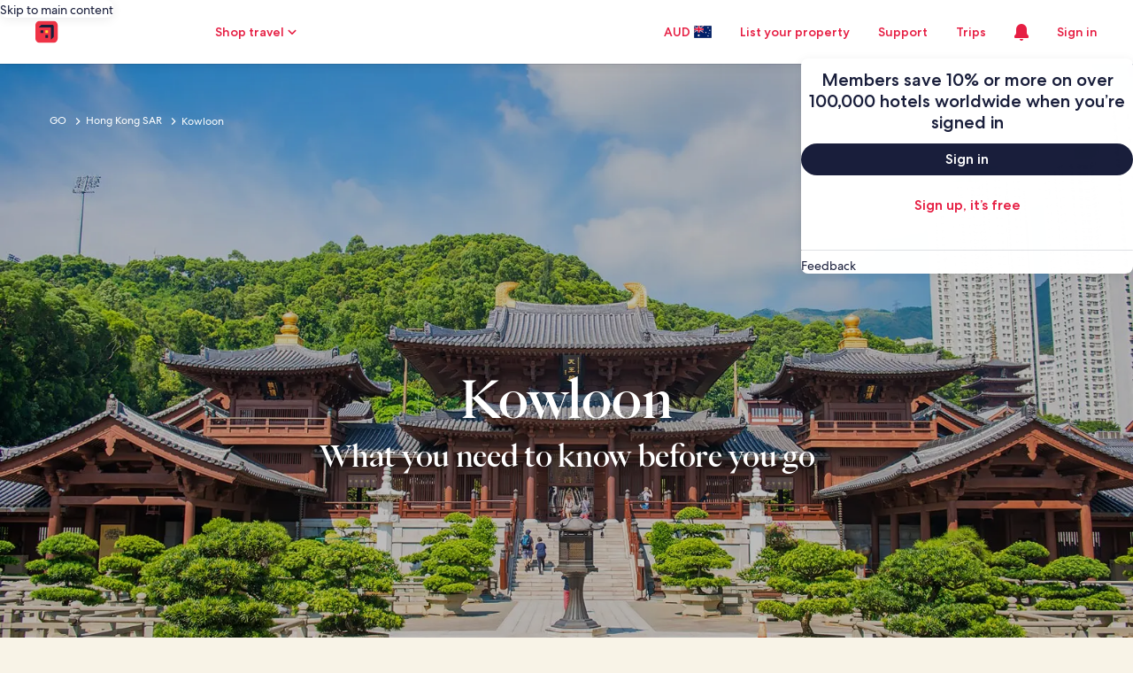

--- FILE ---
content_type: application/javascript
request_url: https://au.hotels.com/TpYbz7/7ju/1hv/q8_jT9Ye/S9iYrtmriaGftr1u/SwNsVyoB/Bzdd/Zi59EUAB
body_size: 179141
content:
(function(){if(typeof Array.prototype.entries!=='function'){Object.defineProperty(Array.prototype,'entries',{value:function(){var index=0;const array=this;return {next:function(){if(index<array.length){return {value:[index,array[index++]],done:false};}else{return {done:true};}},[Symbol.iterator]:function(){return this;}};},writable:true,configurable:true});}}());(function(){nB();n7V();qFV();var HJ=function T3(mW,Qp){'use strict';var Sp=T3;switch(mW){case XU:{var OO;hq.push(gW);return OO=Jp()[hl(zW)].apply(null,[Ps,R7,VE]),hq.pop(),OO;}break;case Cg:{var rs=Qp[RP];hq.push(mI);var dn;return dn=rs&&vt(c0()[pz(M0)](Z3,zs,ml({}),vI),typeof OC[C0()[f4(kl)].call(null,V7,w6,BW,BO)])&&pJ(rs[TO()[ss(Yt)](tp,Bz,zJ)],OC[C0()[f4(kl)].apply(null,[V7,sh,BW,OI])])&&Hn(rs,OC[pJ(typeof C0()[f4(Oq)],pn([],[][[]]))?C0()[f4(Fh)].apply(null,[Ql,ml(ml(QW)),UY,ml(ml(w6))]):C0()[f4(kl)](V7,hI,BW,ml([]))][TO()[ss(M0)](b7,Ps,Ft)])?V4()[xn(s7)](Rh,Eh,p7,lt,Cz):typeof rs,hq.pop(),dn;}break;case Qr:{var G0=Qp[RP];return typeof G0;}break;case tm:{var t7=Qp[RP];var TJ=Qp[nM];var Aq=Qp[kG];hq.push(wl);t7[TJ]=Aq[Jp()[hl(Vp)](rI,RY,Oh)];hq.pop();}break;case TB:{return this;}break;case Hr:{var El=Qp[RP];var ZI=Qp[nM];var rW=Qp[kG];return El[ZI]=rW;}break;case OM:{var U4;hq.push(g7);return U4=Jp()[hl(zW)](ml(QW),R7,Ps),hq.pop(),U4;}break;case S9:{return this;}break;case xM:{return this;}break;case WP:{hq.push(V3);this[pJ(typeof zI()[KO(vI)],pn(C4()[Rp(QW)].call(null,Vp,N7,zJ,bc),[][[]]))?zI()[KO(M0)].call(null,HE,rt,UY,Pp,Jl):zI()[KO(Vp)].apply(null,[UI,mY,s7,P7,F4])]=ml(w6);var qt=this[Jp()[hl(t4)](r4,tY,xU)][w6][BJ()[EI(Wt)](E7,zU)];if(pJ(TO()[ss(j3)].apply(null,[IC,zW,D7]),qt[c0()[pz(CY)].call(null,zl,hG,ml([]),ml([]))]))throw qt[BJ()[EI(R4)].call(null,xh,dq)];var Q3;return Q3=this[C0()[f4(bO)](Lg,rt,Rs,lz)],hq.pop(),Q3;}break;case GP:{var B4=Qp[RP];var DI;hq.push(pO);return DI=n0(bv,[Hn(typeof V4()[xn(jt)],'undefined')?V4()[xn(kl)].call(null,kl,v0,ml(QW),l7,Ns):V4()[xn(Rh)](bp,YY,MW,mY,D4),B4]),hq.pop(),DI;}break;case K5:{var NY=Qp[RP];hq.push(J3);var NO=OC[ZY()[Ws(w6)].apply(null,[WE,xt,Rh,N7,Lh,Bq])](NY);var TY=[];for(var kI in NO)TY[C0()[f4(w6)](qC,Ps,jt,HE)](kI);TY[Jp()[hl(bO)](ml({}),Iz,kq)]();var rJ;return rJ=function Nn(){hq.push(fh);for(;TY[Hn(typeof C4()[Rp(dY)],pn('',[][[]]))?C4()[Rp(w6)](Vp,f7,c4,Wc):C4()[Rp(v4)].call(null,ml(ml(w6)),rI,gY,Sq)];){var jY=TY[BJ()[EI(L4)].call(null,rt,BC)]();if(bz(jY,NO)){var S7;return Nn[Jp()[hl(Vp)](Pn,RY,Mt)]=jY,Nn[zI()[KO(Vp)](Rs,rt,s7,nJ,F4)]=ml(QW),hq.pop(),S7=Nn,S7;}}Nn[Hn(typeof zI()[KO(R4)],pn([],[][[]]))?zI()[KO(Vp)].apply(null,[g7,MW,s7,nJ,F4]):zI()[KO(M0)](Mz,f7,Q0,bY,d7)]=ml(vJ[P3]);var hE;return hq.pop(),hE=Nn,hE;},hq.pop(),rJ;}break;case ZF:{var Gh=Qp[RP];var w3=Qp[nM];var q4=Qp[kG];hq.push(Qt);try{var vh=hq.length;var f3=ml({});var IY;return IY=n0(bv,[c0()[pz(CY)](zl,Pz,ml(ml({})),zW),Hn(typeof TO()[ss(RE)],pn('',[][[]]))?TO()[ss(L4)].apply(null,[S4,pO,BW]):TO()[ss(HE)].apply(null,[SO,ml(QW),GJ]),BJ()[EI(R4)](xh,jl),Gh.call(w3,q4)]),hq.pop(),IY;}catch(HI){hq.splice(bs(vh,QW),Infinity,Qt);var A3;return A3=n0(bv,[c0()[pz(CY)](zl,Pz,YI,Fq),TO()[ss(j3)].apply(null,[Gs,BW,D7]),BJ()[EI(R4)](xh,jl),HI]),hq.pop(),A3;}hq.pop();}break;}};var N4=function(){KE=["\x6c\x65\x6e\x67\x74\x68","\x41\x72\x72\x61\x79","\x63\x6f\x6e\x73\x74\x72\x75\x63\x74\x6f\x72","\x6e\x75\x6d\x62\x65\x72"];};var J4=function(YJ,IW){return YJ>>>IW|YJ<<32-IW;};var pJ=function(IJ,Qq){return IJ===Qq;};var RW=function(Oz){if(Oz===undefined||Oz==null){return 0;}var R3=Oz["toLowerCase"]()["replace"](/[^0-9]+/gi,'');return R3["length"];};var m7=function(XY){if(XY==null)return -1;try{var LI=0;for(var kn=0;kn<XY["length"];kn++){var B0=XY["charCodeAt"](kn);if(B0<128){LI=LI+B0;}}return LI;}catch(Cp){return -2;}};var n0=function vW(Qh,C7){var dh=vW;for(Qh;Qh!=bB;Qh){switch(Qh){case x8:{mp(Cm,[dE()]);F7(nM,[]);Y4=mp(fU,[]);Qh+=Mv;wn(Cg,[dE()]);Pt=mp(wV,[]);W3=mp(TB,[]);}break;case r9:{Bl();EW();Qh-=qg;wq=Xh();wn.call(this,Cm,[jp()]);}break;case xP:{hO=hn();lp.call(this,gV,[jp()]);ht=hs();Qh=x8;lp.call(this,IP,[jp()]);Ht();mp.call(this,RF,[jp()]);gh=F7(qc,[]);mq=F7(D,[]);}break;case Fg:{q3[C0()[f4(M0)](gC,MW,R4,ml(ml([])))]=function(vn){hq.push(Dp);var Vl=vn&&vn[pJ(typeof Jp()[hl(Rh)],'undefined')?Jp()[hl(Fq)](t3,Lq,H4):Jp()[hl(kl)].apply(null,[BW,s7,lr])]?function XO(){hq.push(Jq);var wE;return wE=vn[C4()[Rp(M0)](U7,Wt,kl,KG)],hq.pop(),wE;}:function WW(){return vn;};q3[Hn(typeof BJ()[EI(Fq)],pn([],[][[]]))?BJ()[EI(s7)](jO,I8):BJ()[EI(BO)](H4,SE)](Vl,C0()[f4(Yt)].apply(null,[k8,ml(ml(w6)),Ol,ml([])]),Vl);var UJ;return hq.pop(),UJ=Vl,UJ;};Qh+=vv;}break;case zc:{d4=function(mO,Hh,TI){return SI.apply(this,[IP,arguments]);};Qh=K5;Kh=function(){return SI.apply(this,[V5,arguments]);};bE=function(){return F7.apply(this,[AM,arguments]);};b4=function(){return F7.apply(this,[CG,arguments]);};zt=function(){return F7.apply(this,[zB,arguments]);};mp(kB,[]);}break;case s6:{Qh+=t8;vl=function(gO){return vW.apply(this,[z9,arguments]);}([function(Cn,X7){return LY.apply(this,[fU,arguments]);},function(Zn,St,WJ){'use strict';return sn.apply(this,[GP,arguments]);}]);hq.pop();}break;case s8:{wn(kB,[dE()]);Qh=WV;j4=lp(nM,[]);DE=lp(OM,[]);wn(NG,[dE()]);(function(m4,Js){return lp.apply(this,[V8,arguments]);}(['g','088N8Znnnnnn','sJIsI0cJI8Znnnnnn','tJg','Jnsg','0','tI','tn','n','Nnnn','sIII','tnJs','t','tnnnn','tN','Jnnn','IIIIII','tt','tnnn','J','N0nnnnn','NJ'],BO));vJ=lp(WP,[['snI8Znnnnnn','NI','088N8Znnnnnn','08cIN','sJIsI0cJI8Znnnnnn','sJgJ00N','gNgg0ncZnnnnnn','NJ','ggggggg','8IgJg08','t','J','tnJs','N0nn','snI0','gtIJ','t0Ngs','NJc0g','c','n','tn','tt','tc','tg','Jn','s','N','J8','tJ','tnnn','sJIsI0cJI0','tnnt','JIII','tnnnn','t8','g','Jnt0','8','Jt','0','Nnnn','JN','IgJ','JJJJ','JtI','I','N0nnnnn','Jnt','gc8','tZgt','Jt0nnnnn','tnn','tZ0c','tZsN'],ml(ml(w6))]);}break;case AG:{Qh=tB;var q3=function(c3){hq.push(I7);if(lO[c3]){var n4;return n4=lO[c3][tW()[IE(w6)](s3,kl,dx,F4,zk)],hq.pop(),n4;}var O1=lO[c3]=vW(bv,[pJ(typeof C0()[f4(jt)],pn('',[][[]]))?C0()[f4(Fh)](S1,jt,Rx,Lh):C0()[f4(Rh)].apply(null,[Id,E2,Z3,ml(ml(QW))]),c3,TO()[ss(RE)](MS,lz,YI),ml([]),Hn(typeof tW()[IE(QW)],pn([],[][[]]))?tW()[IE(w6)](s3,kl,dx,Gx,HE):tW()[IE(QW)](Rh,BO,HA,w6,jT),{}]);gO[c3].call(O1[tW()[IE(w6)].apply(null,[s3,kl,dx,Fh,ml(ml(QW))])],O1,O1[Hn(typeof tW()[IE(w6)],'undefined')?tW()[IE(w6)](s3,kl,dx,Hx,Fw):tW()[IE(QW)].call(null,cQ,XT,IR,OI,MW)],q3);O1[TO()[ss(RE)](MS,wR,YI)]=ml(RP);var DA;return DA=O1[tW()[IE(w6)](s3,kl,dx,dY,ml(ml(w6)))],hq.pop(),DA;};}break;case BF:{WT=hd();F7.call(this,HB,[jp()]);Nw=ER();F7.call(this,RF,[jp()]);Qh+=GC;}break;case WV:{Y5=function TgLwvCEsXf(){tr();X5();RZ();function Yw(a,b){return a.charCodeAt(b);}var BK,lr,Hd,U,IQ,t1,n1,EG,H0,Cd,WG;function nH(){this["A7"]^=this["A7"]>>>16;this.gt=Lt;}function kG(I5,x1){return I5<<x1;}function Nl(gC,Qc){return gC>=Qc;}function MC(){this["Ec"]++;this.gt=lw;}function Ld(){this["A7"]=(this["Jt"]&0xffff)+0x6b64+(((this["Jt"]>>>16)+0xe654&0xffff)<<16);this.gt=MC;}function ZC(){return Id.apply(this,[rQ,arguments]);}return h5.call(this,HH);function zr(a,b,c){return a.substr(b,c);}function f5(){st=[";A_8","h","Z","\f#eH","\"pJ<cX)\"C${BF33\'A\\","k0X_","8\x3fOR#-Z0HPl;<AR8z4"];}var l8;var ZK;function Sr(){return J1.apply(this,[k0,arguments]);}function B1(){return J1.apply(this,[GQ,arguments]);}var KG;function qw(vd){return nc()[vd];}var p;function EK(){jd=["*6W","t","N$XR,6Ei(<\"O9A=y7\x3f","+I%M^0M\"(E\nH7$Q D=\t+mF- L7HX:M\'#\n,1Y-Y;+\x3fB\n\f0+","H-Zq\x07&7ssz","","G5=(e\n>1",""];}function kw(){p=["\x61\x70\x70\x6c\x79","\x66\x72\x6f\x6d\x43\x68\x61\x72\x43\x6f\x64\x65","\x53\x74\x72\x69\x6e\x67","\x63\x68\x61\x72\x43\x6f\x64\x65\x41\x74"];}function Id(lH,KH){var Yd=Id;switch(lH){case DQ:{var AQ=KH[EG];AQ[AQ[gd](xd)]=function(){this[bQ].push(W5(this[nZ](),this[nZ]()));};Id(Nr,[AQ]);}break;case pw:{var wr=KH[EG];wr[wr[gd](DK)]=function(){this[bQ].push(z(this[nZ](),this[nZ]()));};Id(rQ,[wr]);}break;case Nr:{var O8=KH[EG];O8[O8[gd](ct)]=function(){N7.call(this[xC]);};Id(pw,[O8]);}break;case IQ:{var Fc=KH[EG];Fc[Fc[gd](P1)]=function(){this[bQ].push(this[fZ](undefined));};Id(r,[Fc]);}break;case sw:{var pl=KH[EG];pl[pl[gd](O1)]=function(){this[bQ].push(W8(this[nZ](),this[nZ]()));};Id(DQ,[pl]);}break;case Vt:{var lZ=KH[EG];lZ[lZ[gd](fZ)]=function(){this[bQ].push(kG(this[nZ](),this[nZ]()));};Id(T7,[lZ]);}break;case O0:{var Q1=KH[EG];Q1[Q1[gd](Cc)]=function(){var SG=[];var J=this[bQ].pop();var Ft=W5(this[bQ].length,EH);for(var HQ=Xr;H(HQ,J);++HQ){SG.push(this[hQ](this[bQ][Ft--]));}this[rl](tK()[t8(gl)].call(null,DH(B7),Bd,tw,QQ),SG);};J1(Vd,[Q1]);}break;case T7:{var jl=KH[EG];jl[jl[gd](X)]=function(){this[Yr](lK.q,this[LH]());};Id(sw,[jl]);}break;case rQ:{var D7=KH[EG];D7[D7[gd](tG)]=function(){this[bQ].push(Rr(this[nZ](),this[nZ]()));};Id(IQ,[D7]);}break;case r:{var cr=KH[EG];cr[cr[gd](Td)]=function(){this[bQ].push(R5(this[nZ](),this[nZ]()));};Id(O0,[cr]);}break;}}var Nt;function V5(){return h5.apply(this,[xZ,arguments]);}function cw(){return Id.apply(this,[r,arguments]);}function q1(){return qd.apply(this,[Nr,arguments]);}function v(Q7,dt){var kH=v;switch(Q7){case rC:{var Z1=dt[EG];if(mZ(Z1,j)){return It[p[QQ]][p[EH]](Z1);}else{Z1-=Z;return It[p[QQ]][p[EH]][p[Xr]](null,[U8(Rr(Z1,Oc),vC),U8(R5(Z1,DZ),Ir)]);}}break;case EG:{var Vw=dt[EG];var Jc=dt[H0];var Zd=dt[U];var kl=U8([],[]);var K1=R5(U8(Zd,s0()),sG);var Uw=st[Vw];for(var BQ=Xr;H(BQ,Uw.length);BQ++){var t0=AH(Uw,BQ);var bd=AH(wZ.j1,K1++);kl+=v(rC,[z(hC(kc(t0),bd),hC(kc(bd),t0))]);}return kl;}break;case Vd:{var WQ=dt[EG];wZ=function(G8,Dc,z1){return v.apply(this,[EG,arguments]);};return s8(WQ);}break;case Kc:{var Fw=dt[EG];var mr=dt[H0];var AZ=dt[U];var wl=U8([],[]);var Br=R5(U8(Fw,s0()),pG);var T0=q[AZ];var NG=Xr;while(H(NG,T0.length)){var V1=AH(T0,NG);var VH=AH(KG.pt,Br++);wl+=v(rC,[hC(z(kc(V1),kc(VH)),z(V1,VH))]);NG++;}return wl;}break;case YQ:{var v5=dt[EG];KG=function(KC,nr,zw){return v.apply(this,[Kc,arguments]);};return ZK(v5);}break;case sH:{var W=dt[EG];var lG=dt[H0];var f0=dt[U];var A1=dt[lr];var PC=U8([],[]);var H5=R5(U8(W,s0()),r7);var G=Zt[A1];for(var sr=Xr;H(sr,G.length);sr++){var Wc=AH(G,sr);var v0=AH(Mr.A,H5++);PC+=v(rC,[z(hC(kc(Wc),v0),hC(kc(v0),Wc))]);}return PC;}break;case Z8:{var ww=dt[EG];Mr=function(fQ,J5,Z7,bl){return v.apply(this,[sH,arguments]);};return T8(ww);}break;case xZ:{var Cw=dt[EG];kK(Cw[Xr]);for(var g1=Xr;H(g1,Cw.length);++g1){k5()[Cw[g1]]=function(){var Gr=Cw[g1];return function(gK,qK){var Xt=LC(gK,qK);k5()[Gr]=function(){return Xt;};return Xt;};}();}}break;case t1:{var r5=dt[EG];T8(r5[Xr]);var j5=Xr;if(H(j5,r5.length)){do{tK()[r5[j5]]=function(){var U0=r5[j5];return function(Dd,c7,W0,xG){var qH=Mr.apply(null,[Dd,zC,G5,xG]);tK()[U0]=function(){return qH;};return qH;};}();++j5;}while(H(j5,r5.length));}}break;case BK:{var Lr=dt[EG];var m0=dt[H0];var K5=jd[QQ];var N=U8([],[]);var L8=jd[Lr];for(var AC=W5(L8.length,EH);Nl(AC,Xr);AC--){var EZ=R5(U8(U8(AC,m0),s0()),K5.length);var Er=AH(L8,AC);var Ol=AH(K5,EZ);N+=v(rC,[z(hC(kc(Er),Ol),hC(kc(Ol),Er))]);}return wG(D0,[N]);}break;}}function qG(){if([10,13,32].includes(this["El"]))this.gt=lw;else this.gt=g7;}function qQ(){return cH.apply(this,[xZ,arguments]);}var jd;function Ot(){return J1.apply(this,[lQ,arguments]);}function Et(){this["A7"]^=this["A7"]>>>16;this.gt=Z5;}var EH,QQ,pZ,F8,Xr,gl,PZ,Qw,Oc,pQ,CZ,sG,Yc,b0,P,w8,fr,CK,t5,s5,MH,RC,WC,S1,c0,gr,NZ,z5,Fl,pG,B7,r7,E,UH,zC,G5,ht,pc,jZ,zd,bQ,k,xK,tC,A0,QG,QC,bG,E1,Q5,j8,k1,LG,w7,SK,gd,sK,xC,wd,nZ,HC,c,T5,zH,YG,C5,YH,jH,Yr,QK,fZ,bw,K,pr,vr,LH,gZ,fd,Or,dZ,QZ,rl,Cc,hQ,Bd,tw,Td,P1,tG,DK,ct,xd,O1,X,d5,Fr,IG,Xc,I,VC,Wr,hH,H1,mK,hK,hl,C,U5,ZQ,Dt,x5,vQ,nQ,kd,w0,nd;var kK;var bc;var q7;var lK;function g8(){return qd.apply(this,[t1,arguments]);}function kc(D8){return ~D8;}function J7(lc,tH){var gH=J7;switch(lc){case t1:{var pC=tH[EG];var cl=tH[H0];var N5=tK()[t8(F8)](DH(bG),QQ,E1,gl);for(var g0=Xr;H(g0,pC[SC()[ld(Xr)](DH(fr),x0(x0({})),EH)]);g0=U8(g0,EH)){var mC=pC[zG()[qw(QQ)](pZ,QQ,DH(Q5))](g0);var ql=cl[mC];N5+=ql;}return N5;}break;case DQ:{var nK={'\x41':zG()[qw(Xr)](EH,x0(x0(EH)),DH(ht)),'\x46':k5()[S7(QQ)].call(null,gl,DH(pc)),'\x47':tK()[t8(EH)](DH(jZ),x0([]),zd,Xr),'\x4e':tK()[t8(QQ)](DH(bQ),k,xK,EH),'\x56':k5()[S7(pZ)](pQ,DH(tC)),'\x58':k5()[S7(F8)].apply(null,[EH,DH(A0)]),'\x6d':tK()[t8(pZ)].call(null,DH(F8),x0(EH),QG,pQ),'\x74':zG()[qw(EH)](QQ,x0(x0(EH)),DH(QC))};return function(JG){return J7(t1,[JG,nK]);};}break;case Iw:{var KQ=tH[EG];ZK(KQ[Xr]);var MK=Xr;while(H(MK,KQ.length)){SC()[KQ[MK]]=function(){var OH=KQ[MK];return function(Kr,b7,d0){var Y0=KG(Kr,x0(Xr),d0);SC()[OH]=function(){return Y0;};return Y0;};}();++MK;}}break;}}function Ml(){return V8.apply(this,[O0,arguments]);}function wG(h1,Rt){var l5=wG;switch(h1){case F:{kK=function(hw){return mG.apply(this,[lr,arguments]);};v(BK,[F8,DH(Fl)]);}break;case YQ:{var p0=Rt[EG];var D=Rt[H0];var dC=Rt[U];var Ql=Rt[lr];var IZ=Zt[PZ];var Rc=U8([],[]);var zZ=Zt[Ql];var wK=W5(zZ.length,EH);if(Nl(wK,Xr)){do{var VZ=R5(U8(U8(wK,p0),s0()),IZ.length);var mQ=AH(zZ,wK);var GH=AH(IZ,VZ);Rc+=v(rC,[z(hC(kc(mQ),GH),hC(kc(GH),mQ))]);wK--;}while(Nl(wK,Xr));}return v(Z8,[Rc]);}break;case kQ:{var BH=Rt[EG];var n7=U8([],[]);var Pl=W5(BH.length,EH);while(Nl(Pl,Xr)){n7+=BH[Pl];Pl--;}return n7;}break;case k0:{var cZ=Rt[EG];wZ.j1=wG(kQ,[cZ]);while(H(wZ.j1.length,E))wZ.j1+=wZ.j1;}break;case lr:{s8=function(p1){return wG.apply(this,[k0,arguments]);};wZ(gl,w8,DH(UH));}break;case DQ:{EH=+ ! ![];QQ=EH+EH;pZ=EH+QQ;F8=pZ+EH;Xr=+[];gl=F8*QQ-pZ*EH;PZ=gl+F8-pZ;Qw=EH*gl*pZ-PZ;Oc=F8-EH+Qw-QQ;pQ=gl*pZ-F8+QQ-PZ;CZ=Oc+pZ-Qw+QQ+pQ;sG=EH*pQ-gl+PZ;Yc=PZ+sG*EH+Oc+Qw;b0=Yc*Oc-EH+QQ-Qw;P=Oc*gl*PZ*QQ+Yc;w8=Yc*EH-PZ+pQ+sG;fr=sG*QQ*Oc;CK=pQ*Qw+Yc-F8+sG;t5=pQ+PZ*CK-sG*F8;s5=CK*pQ+PZ-Yc*sG;MH=Oc-sG+PZ*Qw;RC=Qw*pQ+sG*CK+EH;WC=PZ+Oc+Yc+F8+Qw;S1=PZ*QQ+Yc+CK*sG;c0=sG*QQ+Qw-EH;gr=QQ+EH+PZ*Oc*sG;NZ=EH-Yc-pZ+pQ*CK;z5=gl+Qw*sG-Oc;Fl=CK*Qw-gl*QQ-Yc;pG=gl+QQ*Qw+pZ-PZ;B7=Yc*Oc+CK+EH-sG;r7=sG+Qw*pZ*EH-F8;E=gl-Qw+sG*PZ-Oc;UH=CK*Qw-Oc*F8-PZ;zC=Yc*QQ+Qw-Oc;G5=PZ+sG*QQ+pZ*EH;ht=PZ*Yc+gl*pQ-CK;pc=CK+F8+gl*EH*QQ;jZ=Yc*QQ*gl+Qw*F8;zd=pZ+PZ*sG-QQ+Qw;bQ=Qw*gl+Oc*pZ*PZ;k=gl+Qw-sG+F8+EH;xK=Yc+pQ-sG+F8*Oc;tC=CK-F8*EH+Oc*Yc;A0=QQ*Qw*gl+PZ*CK;QG=PZ+gl-pZ+Yc;QC=QQ+CK*PZ+Qw+Yc;bG=pQ+gl+Qw+Oc-pZ;E1=QQ-EH+pQ*Oc+gl;Q5=pZ*sG*pQ+CK;j8=sG*Yc-Qw*PZ;k1=Yc+pZ-PZ+sG*CK;LG=Qw*PZ*QQ-EH-sG;w7=Yc*PZ-Qw-QQ;SK=Qw+PZ*pQ+pZ+Oc;gd=Oc+QQ-F8+pZ*pQ;sK=pQ*Qw+sG*EH+Yc;xC=Oc+EH+gl*QQ-pZ;wd=Yc+Oc*pQ+PZ*EH;nZ=Oc*QQ*F8+CK-PZ;HC=QQ+pQ+CK+Oc-pZ;c=Yc*pQ-CK-gl+pZ;T5=CK+PZ+F8*Oc*QQ;zH=PZ*pZ+QQ*Oc+gl;YG=Oc*PZ*QQ+F8+Yc;C5=pZ-Oc+gl*Yc;YH=pQ*sG-QQ+CK+gl;jH=Oc*QQ+gl*pZ*PZ;Yr=EH+QQ*Yc-sG+F8;QK=gl+EH+Yc-PZ+pZ;fZ=CK+Yc*F8+pQ+gl;bw=gl*Yc-pZ+sG-Qw;K=F8+Yc*gl-Qw+pQ;pr=PZ*Yc-sG*pZ+Qw;vr=PZ*Qw*pZ+QQ*pQ;LH=PZ+sG+Oc+pQ*gl;gZ=Qw+Oc*pQ+CK-EH;fd=PZ+Oc*sG-EH+CK;Or=Qw*Yc-sG-EH-CK;dZ=PZ*Yc+QQ-EH-Oc;QZ=CK*QQ+gl-Oc-F8;rl=Oc*Qw+PZ+pZ+QQ;Cc=pZ*Yc*QQ*EH-F8;hQ=CK-gl+pQ+EH+pZ;Bd=gl*pQ-F8+Yc-Oc;tw=gl+Yc+Oc*EH+QQ;Td=Oc*pZ*pQ-F8-QQ;P1=CK*QQ+PZ*EH;tG=pZ*QQ+pQ+PZ*Yc;DK=gl*PZ+QQ*EH*CK;ct=pQ+sG*Qw*pZ+Oc;xd=CK+QQ*pQ*Qw+Oc;O1=Yc*PZ+Oc*gl-Qw;X=gl+PZ+Yc*pQ+EH;d5=pZ*PZ-EH+Yc*pQ;Fr=Yc*QQ-pZ+sG*Oc;IG=QQ*Oc*EH-F8+gl;Xc=QQ*Yc-pZ+sG+F8;I=Yc+sG+pQ+pZ+Qw;VC=PZ+sG*pQ+Qw;Wr=Oc*Qw-PZ-pQ;hH=PZ*Qw+F8*gl+sG;H1=pQ*EH+Oc+Yc*QQ;mK=F8+Yc*pZ-Qw-PZ;hK=F8*PZ+pQ+QQ*Yc;hl=gl+pQ*Oc+PZ+sG;C=Qw+sG*Oc-pZ+F8;U5=Qw-pQ+sG*Yc-Oc;ZQ=F8+pZ*gl-Oc+pQ;Dt=pQ*PZ*EH*QQ-F8;x5=Qw+PZ+gl-Oc+QQ;vQ=Qw+F8+sG-QQ;nQ=gl*F8*Qw+Yc+Oc;kd=Qw*pQ+sG*F8;w0=PZ+Yc*gl-pZ;nd=gl+Yc-pZ*EH;}break;case Iw:{var LZ=Rt[EG];var YC=Rt[H0];var L=U8([],[]);var OZ=R5(U8(YC,s0()),CZ);var wC=jd[LZ];for(var cC=Xr;H(cC,wC.length);cC++){var r1=AH(wC,cC);var md=AH(LC.qC,OZ++);L+=v(rC,[z(hC(kc(r1),md),hC(kc(md),r1))]);}return L;}break;case D0:{var jC=Rt[EG];LC=function(k8,TZ){return wG.apply(this,[Iw,arguments]);};return kK(jC);}break;case wQ:{var b5=Rt[EG];var fc=Rt[H0];var ft=[];var IK=J7(DQ,[]);var c1=fc?It[tK()[t8(Xr)].apply(null,[DH(P),w8,x0(x0({})),F8])]:It[k5()[S7(Xr)].apply(null,[PZ,DH(b0)])];for(var B0=Xr;H(B0,b5[SC()[ld(Xr)].apply(null,[DH(fr),F8,EH])]);B0=U8(B0,EH)){ft[k5()[S7(EH)].apply(null,[Xr,DH(t5)])](c1(IK(b5[B0])));}return ft;}break;case Cr:{var l7=Rt[EG];s8(l7[Xr]);for(var Y1=Xr;H(Y1,l7.length);++Y1){zG()[l7[Y1]]=function(){var UG=l7[Y1];return function(Gc,m7,G7){var MQ=wZ(Gc,Oc,G7);zG()[UG]=function(){return MQ;};return MQ;};}();}}break;}}function xH(){return cH.apply(this,[rC,arguments]);}function r8(){return h5.apply(this,[Vt,arguments]);}function H8(){return cH.apply(this,[GQ,arguments]);}function JK(){return J1.apply(this,[Kc,arguments]);}function g5(){return v.apply(this,[t1,arguments]);}function cd(){this["El"]=(this["El"]&0xffff)*0x1b873593+(((this["El"]>>>16)*0x1b873593&0xffff)<<16)&0xffffffff;this.gt=x7;}var w;function PQ(Jr,jG){return Jr*jG;}function j0(){this["A7"]=this["A7"]<<13|this["A7"]>>>19;this.gt=C7;}function zG(){var X0=[]['\x6b\x65\x79\x73']();zG=function(){return X0;};return X0;}function W5(U7,bH){return U7-bH;}function lC(){return Id.apply(this,[pw,arguments]);}function V8(Mw,d){var sZ=V8;switch(Mw){case T:{var X1=d[EG];X1[X1[gd](hl)]=function(){this[bQ].push(this[T5]());};qd(sH,[X1]);}break;case Kc:{var Wd=d[EG];Wd[Wd[gd](C)]=function(){this[bQ].push(J0(this[nZ](),this[nZ]()));};V8(T,[Wd]);}break;case Vt:{var Kd=d[EG];V8(Kc,[Kd]);}break;case Hd:{var Bl=d[EG];var E5=d[H0];Bl[gd]=function(Od){return R5(U8(Od,E5),U5);};V8(Vt,[Bl]);}break;case O0:{var ZZ=d[EG];ZZ[QK]=function(){var vc=this[T5]();while(m8(vc,lK.U)){this[vc](this);vc=this[T5]();}};}break;case lr:{var dr=d[EG];dr[w7]=function(CG,Qt){return {get n(){return CG[Qt];},set n(Jl){CG[Qt]=Jl;}};};V8(O0,[dr]);}break;case Cd:{var bK=d[EG];bK[fZ]=function(v7){return {get n(){return v7;},set n(Mc){v7=Mc;}};};V8(lr,[bK]);}break;case xZ:{var td=d[EG];td[zH]=function(F1){return {get n(){return F1;},set n(K7){F1=K7;}};};V8(Cd,[td]);}break;case dG:{var CQ=d[EG];CQ[Fr]=function(){var jr=z(kG(this[T5](),sG),this[T5]());var JZ=tK()[t8(F8)].call(null,DH(bG),hl,x0({}),gl);for(var N0=Xr;H(N0,jr);N0++){JZ+=String.fromCharCode(this[T5]());}return JZ;};V8(xZ,[CQ]);}break;case NH:{var q8=d[EG];q8[LH]=function(){var jQ=z(z(z(kG(this[T5](),c0),kG(this[T5](),ZQ)),kG(this[T5](),sG)),this[T5]());return jQ;};V8(dG,[q8]);}break;}}function k5(){var F0=[]['\x6b\x65\x79\x73']();k5=function(){return F0;};return F0;}function tr(){w=Object['\x63\x72\x65\x61\x74\x65'](Object['\x70\x72\x6f\x74\x6f\x74\x79\x70\x65']);pZ=3;zG()[qw(pZ)]=TgLwvCEsXf;if(typeof window!==[]+[][[]]){It=window;}else if(typeof global!=='undefined'){It=global;}else{It=this;}}function Hr(){return h5.apply(this,[IQ,arguments]);}function t8(rG){return nc()[rG];}function R5(BZ,GK){return BZ%GK;}function mc(f7,M7){return f7==M7;}function nt(vZ,t){return vZ!==t;}function RQ(){this["El"]=this["El"]<<15|this["El"]>>>17;this.gt=cd;}var vK;function hZ(){return qd.apply(this,[EG,arguments]);}function rr(){return cH.apply(this,[br,arguments]);}function BG(){return V8.apply(this,[T,arguments]);}function qd(v8,O7){var l=qd;switch(v8){case t1:{var wc=O7[EG];wc[wc[gd](d5)]=function(){this[bQ].push(this[Fr]());};Id(Vt,[wc]);}break;case EG:{var xt=O7[EG];xt[xt[gd](IG)]=function(){this[bQ]=[];bc.call(this[xC]);this[Yr](lK.q,this[fr].length);};qd(t1,[xt]);}break;case IC:{var sd=O7[EG];sd[sd[gd](zH)]=function(){this[bQ].push(this[Xc](this[Fr]()));};qd(EG,[sd]);}break;case jw:{var TH=O7[EG];TH[TH[gd](I)]=function(){this[bQ].push(this[nZ]()&&this[nZ]());};qd(IC,[TH]);}break;case Ll:{var C8=O7[EG];C8[C8[gd](Yr)]=function(){this[bQ].push(Ur(this[nZ](),this[nZ]()));};qd(jw,[C8]);}break;case Nr:{var n=O7[EG];n[n[gd](VC)]=function(){var SH=this[T5]();var DC=this[T5]();var rd=this[LH]();var L5=HK.call(this[xC]);var qc=this[LG];this[bQ].push(function(...zc){var W7=n[LG];SH?n[LG]=qc:n[LG]=n[fZ](this);var A8=W5(zc.length,DC);n[pG]=U8(A8,EH);while(H(A8++,Xr)){zc.push(undefined);}for(let UQ of zc.reverse()){n[bQ].push(n[fZ](UQ));}l8.call(n[xC],L5);var HZ=n[jH][lK.q];n[Yr](lK.q,rd);n[bQ].push(zc.length);n[QK]();var l0=n[nZ]();while(q0(--A8,Xr)){n[bQ].pop();}n[Yr](lK.q,HZ);n[LG]=W7;return l0;});};qd(Ll,[n]);}break;case t7:{var M5=O7[EG];M5[M5[gd](Wr)]=function(){this[bQ].push(nt(this[nZ](),this[nZ]()));};qd(Nr,[M5]);}break;case Sl:{var R0=O7[EG];R0[R0[gd](hH)]=function(){this[bQ].push(PQ(DH(EH),this[nZ]()));};qd(t7,[R0]);}break;case k0:{var fG=O7[EG];fG[fG[gd](H1)]=function(){this[bQ].push(Nl(this[nZ](),this[nZ]()));};qd(Sl,[fG]);}break;case sH:{var O=O7[EG];O[O[gd](mK)]=function(){var gQ=this[T5]();var zK=this[T5]();var TK=this[T5]();var p5=this[nZ]();var Tr=[];for(var p8=Xr;H(p8,TK);++p8){switch(this[bQ].pop()){case Xr:Tr.push(this[nZ]());break;case EH:var Qd=this[nZ]();for(var GZ of Qd.reverse()){Tr.push(GZ);}break;default:throw new Error(zG()[qw(F8)](PZ,hK,DH(j8)));}}var f8=p5.apply(this[LG].n,Tr.reverse());gQ&&this[bQ].push(this[fZ](f8));};qd(k0,[O]);}break;}}function Rd(){this["A7"]^=this["Ec"];this.gt=Et;}function C0(){return TC()+RG("\x34\x30\x33\x66\x38\x65\x39")+3;}function z0(){return J1.apply(this,[t7,arguments]);}function Pr(){this["El"]=Yw(this["V"],this["v1"]);this.gt=qG;}function pH(){return J1.apply(this,[t1,arguments]);}function q0(GC,s){return GC>s;}function ll(){return qd.apply(this,[Ll,arguments]);}var Dw;function nl(){this["A7"]=(this["A7"]&0xffff)*0xc2b2ae35+(((this["A7"]>>>16)*0xc2b2ae35&0xffff)<<16)&0xffffffff;this.gt=nH;}function vt(){return zr(`${zG()[qw(pZ)]}`,0,TC());}function Sc(){return h5.apply(this,[t7,arguments]);}var wZ;function s0(){var Ac;Ac=Ud()-m5();return s0=function(){return Ac;},Ac;}function KK(){return V8.apply(this,[Hd,arguments]);}function Md(){return J7.apply(this,[Iw,arguments]);}function pd(){return cH.apply(this,[IQ,arguments]);}function s7(){return vt()+Y7()+typeof It[zG()[qw(pZ)].name];}function B(){this["A7"]^=this["A7"]>>>13;this.gt=nl;}function g(){return cH.apply(this,[jw,arguments]);}function h(){return J1.apply(this,[Nr,arguments]);}function m5(){return I8(s7(),28455);}function Sd(){return Kl(`${zG()[qw(pZ)]}`,";",TC());}var Lc;function SC(){var gw=function(){};SC=function(){return gw;};return gw;}var br,rC,Ll,K0,GQ,wQ,Nr,K8,Vd,kQ,Kc,Cr,F,dG,xZ,DQ,vC,O0,Sl,Mt,r,T7,Ir,DZ,YK,Z,E0,jw,j,NH,Iw,rQ,T,t7,KZ,lQ,HH,Z8,D0,Vt,YQ,pw,IC,sw,sH,k0;function z(rw,n0){return rw|n0;}function bZ(){return v.apply(this,[xZ,arguments]);}function PG(){return cH.apply(this,[K8,arguments]);}function g7(){this["El"]=(this["El"]&0xffff)*0xcc9e2d51+(((this["El"]>>>16)*0xcc9e2d51&0xffff)<<16)&0xffffffff;this.gt=RQ;}function tK(){var n5={};tK=function(){return n5;};return n5;}function d1(){return Id.apply(this,[DQ,arguments]);}function At(){return cH.apply(this,[U,arguments]);}function DH(sl){return -sl;}function Tl(){return Id.apply(this,[Nr,arguments]);}function Kw(){return V8.apply(this,[dG,arguments]);}function RG(a){return a.length;}function Q0(){return J1.apply(this,[Vd,arguments]);}function ld(L1){return nc()[L1];}function TC(){return Kl(`${zG()[qw(pZ)]}`,"0x"+"\x34\x30\x33\x66\x38\x65\x39");}function lw(){this["v1"]++;this.gt=x;}function X5(){IQ=+ ! +[]+! +[]+! +[]+! +[]+! +[]+! +[],EG=+[],WG=[+ ! +[]]+[+[]]-+ ! +[],t1=+ ! +[]+! +[]+! +[]+! +[]+! +[],Hd=[+ ! +[]]+[+[]]-+ ! +[]-+ ! +[],BK=! +[]+! +[]+! +[]+! +[],n1=+ ! +[]+! +[]+! +[]+! +[]+! +[]+! +[]+! +[],lr=+ ! +[]+! +[]+! +[],H0=+ ! +[],U=! +[]+! +[],Cd=[+ ! +[]]+[+[]]-[];}var s8;function cH(n8,H7){var M1=cH;switch(n8){case K8:{var nG=H7[EG];nG[pr]=function(){var cK=tK()[t8(F8)](DH(bG),Dt,PZ,gl);for(let C1=Xr;H(C1,sG);++C1){cK+=this[T5]().toString(QQ).padStart(sG,tK()[t8(pZ)](DH(F8),x0(x0([])),w8,pQ));}var VK=parseInt(cK.slice(EH,x5),QQ);var Y8=cK.slice(x5);if(mc(VK,Xr)){if(mc(Y8.indexOf(k5()[S7(F8)](EH,DH(A0))),DH(EH))){return Xr;}else{VK-=vK[pZ];Y8=U8(tK()[t8(pZ)](DH(F8),x5,vQ,pQ),Y8);}}else{VK-=vK[F8];Y8=U8(k5()[S7(F8)](EH,DH(A0)),Y8);}var PK=Xr;var gG=EH;for(let Vc of Y8){PK+=PQ(gG,parseInt(Vc));gG/=QQ;}return PQ(PK,Math.pow(QQ,VK));};V8(NH,[nG]);}break;case xZ:{var Q8=H7[EG];Q8[nQ]=function(Qr,Ic){var Rw=atob(Qr);var kr=Xr;var vl=[];var Xw=Xr;for(var Ut=Xr;H(Ut,Rw.length);Ut++){vl[Xw]=Rw.charCodeAt(Ut);kr=J0(kr,vl[Xw++]);}V8(Hd,[this,R5(U8(kr,Ic),U5)]);return vl;};cH(K8,[Q8]);}break;case U:{var tQ=H7[EG];tQ[T5]=function(){return this[fr][this[jH][lK.q]++];};cH(xZ,[tQ]);}break;case IQ:{var Ht=H7[EG];Ht[nZ]=function(Gd){return this[hQ](Gd?this[bQ][W5(this[bQ][SC()[ld(Xr)](DH(fr),IG,EH)],EH)]:this[bQ].pop());};cH(U,[Ht]);}break;case jw:{var hd=H7[EG];hd[hQ]=function(xr){return mc(typeof xr,zG()[qw(pZ)](Xr,kd,DH(gr)))?xr.n:xr;};cH(IQ,[hd]);}break;case rC:{var fl=H7[EG];fl[Xc]=function(d8){return Lc.call(this[xC],d8,this);};cH(jw,[fl]);}break;case br:{var RK=H7[EG];RK[rl]=function(sQ,gc,rZ){if(mc(typeof sQ,zG()[qw(pZ)](Xr,x0(Xr),DH(gr)))){rZ?this[bQ].push(sQ.n=gc):sQ.n=gc;}else{q7.call(this[xC],sQ,gc);}};cH(rC,[RK]);}break;case GQ:{var J8=H7[EG];J8[Yr]=function(R7,Yl){this[jH][R7]=Yl;};J8[w0]=function(Gt){return this[jH][Gt];};cH(br,[J8]);}break;}}function NQ(G1){this[bQ]=Object.assign(this[bQ],G1);}function b1(){return Id.apply(this,[sw,arguments]);}function nc(){var EQ=['L7','xw','d7','Lw','X8','rH'];nc=function(){return EQ;};return EQ;}function Ur(Tt,Fd){return Tt/Fd;}var qZ;var T8;function LC(){return v.apply(this,[BK,arguments]);}function x0(CH){return !CH;}function jc(){return Id.apply(this,[T7,arguments]);}function Z5(){this["A7"]=(this["A7"]&0xffff)*0x85ebca6b+(((this["A7"]>>>16)*0x85ebca6b&0xffff)<<16)&0xffffffff;this.gt=B;}function U8(PH,Pt){return PH+Pt;}function bC(mt,Yt){return mt===Yt;}function W8(Hc,vw){return Hc in vw;}function hC(hG,WH){return hG&WH;}function P5(){return qd.apply(this,[jw,arguments]);}function h5(l1,Dr){var b8=h5;switch(l1){case HH:{wZ=function(zQ,RH,Nd){return mG.apply(this,[Cr,arguments]);};qZ=function(Q){this[bQ]=[Q[LG].n];};q7=function(Zl,P8){return h5.apply(this,[U,arguments]);};Lc=function(XQ,Bt){return h5.apply(this,[t1,arguments]);};Nt=function(){this[bQ][this[bQ].length]={};};N7=function(){this[bQ].pop();};HK=function(){return [...this[bQ]];};ZK=function(){return mG.apply(this,[k0,arguments]);};KG=function(kZ,St,m1){return mG.apply(this,[rC,arguments]);};l8=function(F7){return h5.apply(this,[YQ,arguments]);};bc=function(){this[bQ]=[];};T8=function(){return mG.apply(this,[dG,arguments]);};kK=function(){return wG.apply(this,[F,arguments]);};Mr=function(MZ,Il,z8,B8){return wG.apply(this,[YQ,arguments]);};s8=function(){return wG.apply(this,[lr,arguments]);};Dw=function(w5,tl,AG){return h5.apply(this,[K0,arguments]);};wG(DQ,[]);kw();f5();wG.call(this,Cr,[nc()]);Vr();J7.call(this,Iw,[nc()]);Zt=XK();v.call(this,t1,[nc()]);EK();v.call(this,xZ,[nc()]);vK=wG(wQ,[['AV','XGt','XXt','XmAANmmmmmm','XmAFNmmmmmm'],x0([])]);lK={q:vK[Xr],X:vK[EH],U:vK[QQ]};;BC=class BC {constructor(){this[jH]=[];this[fr]=[];this[bQ]=[];this[pG]=Xr;cH(GQ,[this]);this[SC()[ld(QQ)](DH(k1),nd,F8)]=Dw;}};return BC;}break;case U:{var Zl=Dr[EG];var P8=Dr[H0];return this[bQ][W5(this[bQ].length,EH)][Zl]=P8;}break;case t1:{var XQ=Dr[EG];var Bt=Dr[H0];for(var W1 of [...this[bQ]].reverse()){if(W8(XQ,W1)){return Bt[w7](W1,XQ);}}throw SC()[ld(EH)](DH(s5),SK,QQ);}break;case YQ:{var F7=Dr[EG];if(bC(this[bQ].length,Xr))this[bQ]=Object.assign(this[bQ],F7);}break;case K0:{var w5=Dr[EG];var tl=Dr[H0];var AG=Dr[U];this[fr]=this[nQ](tl,AG);this[LG]=this[fZ](w5);this[xC]=new qZ(this);this[Yr](lK.q,Xr);try{while(H(this[jH][lK.q],this[fr].length)){var h8=this[T5]();this[h8](this);}}catch(LK){}}break;case xZ:{var TG=Dr[EG];TG[TG[gd](sK)]=function(){Nt.call(this[xC]);};}break;case sw:{var XC=Dr[EG];XC[XC[gd](wd)]=function(){this[bQ].push(PQ(this[nZ](),this[nZ]()));};h5(xZ,[XC]);}break;case IQ:{var P7=Dr[EG];P7[P7[gd](HC)]=function(){this[bQ].push(H(this[nZ](),this[nZ]()));};h5(sw,[P7]);}break;case Vt:{var Pc=Dr[EG];Pc[Pc[gd](c)]=function(){var s1=[];var Y=this[T5]();while(Y--){switch(this[bQ].pop()){case Xr:s1.push(this[nZ]());break;case EH:var Gw=this[nZ]();for(var I1 of Gw){s1.push(I1);}break;}}this[bQ].push(this[zH](s1));};h5(IQ,[Pc]);}break;case t7:{var cG=Dr[EG];cG[cG[gd](YG)]=function(){var ml=this[bQ].pop();var b=this[T5]();if(m8(typeof ml,zG()[qw(pZ)](Xr,x0(x0(Xr)),DH(gr)))){throw k5()[S7(gl)](pZ,DH(NZ));}if(q0(b,EH)){ml.n++;return;}this[bQ].push(new Proxy(ml,{get(Ew,R8,dd){if(b){return ++Ew.n;}return Ew.n++;}}));};h5(Vt,[cG]);}break;}}function S8(){return Id.apply(this,[Vt,arguments]);}var Zt;function P0(){return qd.apply(this,[IC,arguments]);}function WZ(F5,sC){return F5>>>sC;}function J1(Wl,YZ){var HG=J1;switch(Wl){case E0:{var pK=YZ[EG];pK[pK[gd](C5)]=function(){this[bQ].push(WZ(this[nZ](),this[nZ]()));};h5(t7,[pK]);}break;case t1:{var Jd=YZ[EG];Jd[Jd[gd](YH)]=function(){var R1=this[T5]();var CC=this[bQ].pop();var c8=this[bQ].pop();var UZ=this[bQ].pop();var w1=this[jH][lK.q];this[Yr](lK.q,CC);try{this[QK]();}catch(kt){this[bQ].push(this[fZ](kt));this[Yr](lK.q,c8);this[QK]();}finally{this[Yr](lK.q,UZ);this[QK]();this[Yr](lK.q,w1);}};J1(E0,[Jd]);}break;case lQ:{var rt=YZ[EG];rt[rt[gd](bw)]=function(){this[bQ].push(bC(this[nZ](),this[nZ]()));};J1(t1,[rt]);}break;case k0:{var FK=YZ[EG];FK[FK[gd](K)]=function(){this[bQ].push(this[pr]());};J1(lQ,[FK]);}break;case Nr:{var h0=YZ[EG];h0[h0[gd](vr)]=function(){this[bQ].push(this[LH]());};J1(k0,[h0]);}break;case Kc:{var DG=YZ[EG];DG[DG[gd](gZ)]=function(){var cQ=this[T5]();var rK=DG[LH]();if(x0(this[nZ](cQ))){this[Yr](lK.q,rK);}};J1(Nr,[DG]);}break;case GQ:{var N8=YZ[EG];N8[N8[gd](fd)]=function(){this[bQ].push(U8(this[nZ](),this[nZ]()));};J1(Kc,[N8]);}break;case F:{var ZH=YZ[EG];ZH[ZH[gd](Or)]=function(){var vG=this[T5]();var Ad=ZH[LH]();if(this[nZ](vG)){this[Yr](lK.q,Ad);}};J1(GQ,[ZH]);}break;case t7:{var L0=YZ[EG];L0[L0[gd](dZ)]=function(){var Ed=this[T5]();var hc=this[nZ]();var Al=this[nZ]();var cc=this[w7](Al,hc);if(x0(Ed)){var IH=this;var zt={get(bt){IH[LG]=bt;return Al;}};this[LG]=new Proxy(this[LG],zt);}this[bQ].push(cc);};J1(F,[L0]);}break;case Vd:{var dQ=YZ[EG];dQ[dQ[gd](QZ)]=function(){this[rl](this[bQ].pop(),this[nZ](),this[T5]());};J1(t7,[dQ]);}break;}}function x(){if(this["v1"]<RG(this["V"]))this.gt=Pr;else this.gt=Rd;}var Mr;function lt(){return qd.apply(this,[k0,arguments]);}function Lt(){return this;}function Vr(){q=["hx]eiU! ","5 \"[V",",D= ,A[XI\x00\bA/E<\b(Yy\',AY\n\rM*\t","[\b&_\r\bV\nX\n1=* FkI",""];}var st;function XK(){return ["","{","H7K-\"+","6u<71\'|~{B}\x00C\x3fquOVu40b+-Z","J&!","","e]Bc[e\x40D][S.~k8,\\5O=*={\x3f|","F"];}function H(jK,I7){return jK<I7;}function J0(Zr,LQ){return Zr^LQ;}function dH(){return Id.apply(this,[O0,arguments]);}function Ud(){return zr(`${zG()[qw(pZ)]}`,C0(),Sd()-C0());}0x403f8e9,2080556739;function Ar(){return V8.apply(this,[lr,arguments]);}function Kl(a,b,c){return a.indexOf(b,c);}function S7(SZ){return nc()[SZ];}function k7(){return qd.apply(this,[Sl,arguments]);}function I0(){return V8.apply(this,[Vt,arguments]);}function m8(MG,NK){return MG!=NK;}function Uc(){return V8.apply(this,[Cd,arguments]);}var BC;function C7(){this["Jt"]=(this["A7"]&0xffff)*5+(((this["A7"]>>>16)*5&0xffff)<<16)&0xffffffff;this.gt=Ld;}function x7(){this["A7"]^=this["El"];this.gt=j0;}function B5(){return Id.apply(this,[IQ,arguments]);}function p7(){return wG.apply(this,[Cr,arguments]);}function Ul(){return h5.apply(this,[sw,arguments]);}function RZ(){wQ=IQ+BK*Cd,YK=n1+t1*Cd,xZ=EG+U*Cd,D0=WG+lr*Cd,Ll=U+t1*Cd,rQ=U+Cd,Iw=WG+Cd,Vt=t1+BK*Cd,T7=Hd+lr*Cd,HH=n1+Cd,Kc=IQ+lr*Cd,dG=EG+t1*Cd,K0=Hd+t1*Cd,O0=lr+BK*Cd,K8=lr+U*Cd,KZ=n1+U*Cd,t7=lr+lr*Cd,j=t1+lr*Cd+t1*Cd*Cd+t1*Cd*Cd*Cd+IQ*Cd*Cd*Cd*Cd,pw=lr+t1*Cd,GQ=t1+U*Cd,r=BK+t1*Cd,DQ=H0+t1*Cd,Z8=n1+lr*Cd,Vd=H0+BK*Cd,jw=U+IQ*Cd,k0=U+U*Cd,sH=H0+lr*Cd,Ir=EG+U*Cd+lr*Cd*Cd+IQ*Cd*Cd*Cd+t1*Cd*Cd*Cd*Cd,Sl=Hd+BK*Cd,br=EG+IQ*Cd,kQ=EG+BK*Cd,sw=lr+Cd,rC=BK+U*Cd,Mt=WG+t1*Cd,DZ=BK+U*Cd+EG*Cd*Cd+Cd*Cd*Cd,IC=BK+lr*Cd,NH=H0+IQ*Cd,E0=t1+t1*Cd,T=BK+BK*Cd,vC=IQ+WG*Cd+U*Cd*Cd+t1*Cd*Cd*Cd+t1*Cd*Cd*Cd*Cd,YQ=n1+BK*Cd,Cr=U+lr*Cd,Nr=Hd+U*Cd,Z=IQ+lr*Cd+t1*Cd*Cd+t1*Cd*Cd*Cd+IQ*Cd*Cd*Cd*Cd,F=IQ+t1*Cd,lQ=BK+Cd;}function Rr(OC,fK){return OC>>fK;}function Pd(){return qd.apply(this,[t7,arguments]);}var HK;function AH(E8,T1){return E8[p[pZ]](T1);}function Y7(){return zr(`${zG()[qw(pZ)]}`,Sd()+1);}var It;function I8(V,sc){var Kt={V:V,A7:sc,Ec:0,v1:0,gt:Pr};while(!Kt.gt());return Kt["A7"]>>>0;}function tt(){return V8.apply(this,[NH,arguments]);}function xl(){return J1.apply(this,[E0,arguments]);}function mG(FZ,kC){var OQ=mG;switch(FZ){case Cr:{var JQ=kC[EG];var tc=kC[H0];var f1=kC[U];var Bc=st[F8];var Zc=U8([],[]);var vH=st[JQ];var nw=W5(vH.length,EH);while(Nl(nw,Xr)){var fC=R5(U8(U8(nw,f1),s0()),Bc.length);var VQ=AH(vH,nw);var SQ=AH(Bc,fC);Zc+=v(rC,[z(hC(kc(VQ),SQ),hC(kc(SQ),VQ))]);nw--;}return v(Vd,[Zc]);}break;case Mt:{var JC=kC[EG];var XH=U8([],[]);var Gl=W5(JC.length,EH);while(Nl(Gl,Xr)){XH+=JC[Gl];Gl--;}return XH;}break;case Vt:{var Dl=kC[EG];KG.pt=mG(Mt,[Dl]);while(H(KG.pt.length,MH))KG.pt+=KG.pt;}break;case k0:{ZK=function(tZ){return mG.apply(this,[Vt,arguments]);};KG(DH(RC),x0(Xr),pZ);}break;case rC:{var Wt=kC[EG];var X7=kC[H0];var XG=kC[U];var FH=q[Xr];var q5=U8([],[]);var ZG=q[XG];var x8=W5(ZG.length,EH);while(Nl(x8,Xr)){var wt=R5(U8(U8(x8,Wt),s0()),FH.length);var OG=AH(ZG,x8);var NC=AH(FH,wt);q5+=v(rC,[hC(z(kc(OG),kc(NC)),z(OG,NC))]);x8--;}return v(YQ,[q5]);}break;case YK:{var m=kC[EG];var V0=U8([],[]);var h7=W5(m.length,EH);while(Nl(h7,Xr)){V0+=m[h7];h7--;}return V0;}break;case KZ:{var V7=kC[EG];Mr.A=mG(YK,[V7]);while(H(Mr.A.length,WC))Mr.A+=Mr.A;}break;case dG:{T8=function(qt){return mG.apply(this,[KZ,arguments]);};Mr.apply(null,[DH(S1),PZ,c0,pZ]);}break;case GQ:{var dK=kC[EG];var Hw=U8([],[]);var M=W5(dK.length,EH);if(Nl(M,Xr)){do{Hw+=dK[M];M--;}while(Nl(M,Xr));}return Hw;}break;case lr:{var A5=kC[EG];LC.qC=mG(GQ,[A5]);while(H(LC.qC.length,z5))LC.qC+=LC.qC;}break;}}function nC(){return V8.apply(this,[xZ,arguments]);}function mZ(Xd,r0){return Xd<=r0;}function QH(){return qd.apply(this,[sH,arguments]);}function Tc(){return V8.apply(this,[Kc,arguments]);}var q;function FC(){return J1.apply(this,[F,arguments]);}var N7;}();Qh=s6;FG={};}break;case K5:{Uk=fL();Qh+=Q8;ck=PQ();EZ=GL();ZX=gL();N4();}break;case Y6:{Qh=GV;q3[BJ()[EI(s7)].apply(null,[jO,WC])]=function(gT,qj,Kk){hq.push(m1);if(ml(q3[C4()[Rp(Rh)].apply(null,[Wt,zJ,zk,L8])](gT,qj))){OC[Hn(typeof ZY()[Ws(w6)],pn([],[][[]]))?ZY()[Ws(w6)](WE,w6,Rh,d7,rt,hT):ZY()[Ws(HE)](Z1,MW,A2,Ft,rt,Fj)][c0()[pz(Vp)].call(null,Bz,lg,w6,lx)](gT,qj,vW(bv,[C4()[Rp(kl)].apply(null,[MW,zl,cA,Cv]),ml(ml({})),ZY()[Ws(jt)].call(null,PS,Xw,jt,R4,ml(ml(QW)),f2),Kk]));}hq.pop();};q3[Hn(typeof c0()[pz(Fh)],pn('',[][[]]))?c0()[pz(Rh)](MW,Am,RY,jO):c0()[pz(RY)](rZ,qS,tS,Pn)]=function(cL){return vW.apply(this,[sv,arguments]);};}break;case Zc:{Dj=function(Yd,Dx,IS,nH){return SI.apply(this,[sv,arguments]);};Qh=zc;mS=function(ZT,BZ,zX,fX){return SI.apply(this,[RM,arguments]);};YA=function(){return SI.apply(this,[ZF,arguments]);};zS=function(){return SI.apply(this,[GP,arguments]);};}break;case V8:{mS.pv=Nw[Iz];F7.call(this,RF,[eS1_xor_3_memo_array_init()]);return '';}break;case V5:{Dj.Zg=WT[BO];F7.call(this,HB,[eS1_xor_4_memo_array_init()]);return '';}break;case bF:{bH.Rr=UQ[jb];mp.call(this,RF,[eS1_xor_0_memo_array_init()]);return '';}break;case Q9:{d4.Xv=ht[zT];lp.call(this,IP,[eS1_xor_1_memo_array_init()]);return '';}break;case GP:{zQ.VP=hO[MW];Qh+=l8;lp.call(this,gV,[eS1_xor_2_memo_array_init()]);return '';}break;case nF:{q3[C4()[Rp(Rh)].call(null,J2,CY,zk,KV)]=function(Y2,WK){return vW.apply(this,[f9,arguments]);};q3[C0()[f4(qS)].call(null,YL,QA,pO,QW)]=pJ(typeof C4()[Rp(jt)],pn('',[][[]]))?C4()[Rp(v4)](t3,rt,xz,Iz):C4()[Rp(QW)](Bz,Oq,zJ,fM);var sb;return sb=q3(q3[Jp()[hl(Yt)].apply(null,[Fh,CK,M5])]=QW),hq.pop(),sb;}break;case jm:{var TT=C7[RP];var Fb=w6;for(var JX=w6;CQ(JX,TT.length);++JX){var pA=EK(TT,JX);if(CQ(pA,t9)||dH(pA,zv))Fb=pn(Fb,QW);}Qh+=r6;return Fb;}break;case tB:{var lO={};Qh=Y6;hq.push(hA);q3[c0()[pz(QW)].call(null,N7,gF,Rh,hI)]=gO;q3[C4()[Rp(Vp)](bO,rt,j3,Jr)]=lO;}break;case bv:{var nZ={};hq.push(MT);var LH=C7;for(var kH=w6;CQ(kH,LH[C4()[Rp(w6)].call(null,Lh,pj,c4,qb)]);kH+=HE)nZ[LH[kH]]=LH[pn(kH,QW)];var kd;return hq.pop(),kd=nZ,kd;}break;case HB:{var FR=C7[RP];Qh=bB;var Xb=w6;for(var sK=w6;CQ(sK,FR.length);++sK){var Ox=EK(FR,sK);if(CQ(Ox,t9)||dH(Ox,zv))Xb=pn(Xb,QW);}return Xb;}break;case jg:{var Bw=C7;Qh=bB;hq.push(lX);var Bd=Bw[w6];for(var Qd=QW;CQ(Qd,Bw[C4()[Rp(w6)](p7,BO,c4,gR)]);Qd+=HE){Bd[Bw[Qd]]=Bw[pn(Qd,QW)];}hq.pop();}break;case sv:{var cL=C7[RP];Qh=bB;hq.push(Ns);if(Hn(typeof OC[C0()[f4(kl)].apply(null,[d1,zJ,BW,ml(w6)])],pJ(typeof TO()[ss(nd)],pn([],[][[]]))?TO()[ss(HE)](Vj,QW,XK):TO()[ss(P3)].call(null,CB,ml(QW),sH))&&OC[Hn(typeof C0()[f4(qS)],'undefined')?C0()[f4(kl)].apply(null,[d1,dY,BW,hI]):C0()[f4(Fh)](Qj,F4,mX,t4)][TO()[ss(tS)](PP,zW,E2)]){OC[ZY()[Ws(w6)].apply(null,[WE,RY,Rh,IH,KA,KS])][c0()[pz(Vp)](Bz,KB,ml([]),ml(w6))](cL,OC[pJ(typeof C0()[f4(M0)],'undefined')?C0()[f4(Fh)](LA,CY,AK,lx):C0()[f4(kl)].apply(null,[d1,wR,BW,OI])][TO()[ss(tS)](PP,ml([]),E2)],vW(bv,[Hn(typeof Jp()[hl(Fq)],pn([],[][[]]))?Jp()[hl(Vp)](ml(QW),RY,Yk):Jp()[hl(Fq)](f7,vk,pS),pJ(typeof Jp()[hl(w6)],'undefined')?Jp()[hl(Fq)].call(null,g7,QW,nk):Jp()[hl(Rh)](hI,Ft,GQ)]));}OC[ZY()[Ws(w6)](WE,zW,Rh,jO,xR,KS)][c0()[pz(Vp)](Bz,KB,f7,zl)](cL,Jp()[hl(kl)](ml(ml({})),s7,b8),vW(bv,[Hn(typeof Jp()[hl(zJ)],pn('',[][[]]))?Jp()[hl(Vp)].apply(null,[MH,RY,Yk]):Jp()[hl(Fq)](ml(ml({})),Nd,RK),ml(ml(nM))]));hq.pop();}break;case GV:{q3[Jp()[hl(M0)].apply(null,[Fw,EA,D9])]=function(fR,YZ){if(r1(YZ,QW))fR=q3(fR);hq.push(bk);if(r1(YZ,Fq)){var qx;return hq.pop(),qx=fR,qx;}if(r1(YZ,s7)&&pJ(typeof fR,TO()[ss(MW)](YH,pO,zb))&&fR&&fR[Jp()[hl(kl)].apply(null,[rI,s7,rd])]){var nw;return hq.pop(),nw=fR,nw;}var cR=OC[ZY()[Ws(w6)](WE,j3,Rh,ml(ml(QW)),P3,Ud)][c0()[pz(kl)].call(null,Pn,Vk,fj,jt)](null);q3[pJ(typeof c0()[pz(HE)],'undefined')?c0()[pz(RY)](Dw,EX,ml({}),Fq):c0()[pz(Rh)].call(null,MW,Nm,xR,ml({}))](cR);OC[ZY()[Ws(w6)].apply(null,[WE,M0,Rh,wb,ml({}),Ud])][Hn(typeof c0()[pz(v4)],'undefined')?c0()[pz(Vp)].apply(null,[Bz,IC,Rs,f7]):c0()[pz(RY)].apply(null,[q1,OR,Xw,jb])](cR,C4()[Rp(M0)](ml(ml([])),ml(ml({})),kl,xG),vW(bv,[C4()[Rp(kl)].apply(null,[RE,KA,cA,tV]),ml(ml([])),Jp()[hl(Vp)](QW,RY,rk),fR]));if(r1(YZ,HE)&&OZ(typeof fR,BJ()[EI(Vp)](Mz,BG)))for(var Jd in fR)q3[BJ()[EI(s7)](jO,G5)](cR,Jd,function(cX){return fR[cX];}.bind(null,Jd));var pZ;return hq.pop(),pZ=cR,pZ;};Qh+=XP;}break;case f9:{var Y2=C7[RP];Qh=bB;var WK=C7[nM];var rK;hq.push(Xk);return rK=OC[ZY()[Ws(w6)](WE,BO,Rh,CK,lz,HT)][TO()[ss(M0)].apply(null,[lU,sh,Ft])][C0()[f4(CK)].apply(null,[T,qS,mY,xt])].call(Y2,WK),hq.pop(),rK;}break;case z9:{var gO=C7[RP];Qh=AG;}break;}}};var lT=function(jw){return void jw;};var KL=function(){return lp.apply(this,[gV,arguments]);};var Ed=function(){if(OC["Date"]["now"]&&typeof OC["Date"]["now"]()==='number'){return OC["Math"]["round"](OC["Date"]["now"]()/1000);}else{return OC["Math"]["round"](+new (OC["Date"])()/1000);}};var R1=function(U2){if(U2===undefined||U2==null){return 0;}var NQ=U2["replace"](/[\w\s]/gi,'');return NQ["length"];};var fL=function(){return ["\x61\x70\x70\x6c\x79","\x66\x72\x6f\x6d\x43\x68\x61\x72\x43\x6f\x64\x65","\x53\x74\x72\x69\x6e\x67","\x63\x68\x61\x72\x43\x6f\x64\x65\x41\x74"];};var r1=function(F2,KQ){return F2&KQ;};var mp=function IL(tx,Cx){var kQ=IL;for(tx;tx!=Qm;tx){switch(tx){case ng:{HT=hI+bK*M0-Yt*Vp;tx=DV;Sb=Yt*kl+jt*Rh*s7;OK=Fq+s7*Rh*hI+kl;bp=s7+bK*M0+hI+jt;Zb=QW*bK*Rh+hI+Fq;}break;case Rm:{md=kl*Fq*M0+jt*hI;nb=bK*Rh+Yt-QW;Iw=Yt*Rh*M0-Fq-kl;VL=Fq*jt*s7*Yt+Vp;tx-=OB;}break;case fF:{var x1=w6;tx=Xc;while(CQ(x1,Nz.length)){var CS=EK(Nz,x1);var FS=EK(zQ.VP,Sj++);Dd+=lp(S9,[r1(lw(FL(CS),FL(FS)),lw(CS,FS))]);x1++;}}break;case qc:{fw=Rh*bK+jt+M0+hI;xQ=bK*Rh+Fq*M0*s7;Bb=Yt*bK-s7-jt-Fq;Q2=kl+hI+QW+bK*Vp;tx=Uc;}break;case tC:{tx+=EC;TQ=bK-hI+kl*Fq*Vp;rt=jt*hI-M0+s7;Nb=Rh*kl*QW*M0;nA=jt+Yt*M0*Fq;RK=M0-Yt*kl+Rh*bK;DK=Yt+hI*Fq+QW+kl;wk=HE*s7*hI+Yt;}break;case Ev:{pT=hI*Vp-HE*kl;BT=s7*HE*Rh+M0*bK;tx=J;Tk=Fq*Rh*kl+M0-Yt;g1=Vp*Yt+s7+bK*M0;sZ=HE-s7+bK+M0*Rh;vZ=HE-QW+Yt*s7*Rh;zj=kl*s7+Rh*bK-Yt;MZ=kl*bK-jt*Fq+HE;}break;case wg:{UI=kl*Yt-M0*HE+Fq;Xw=HE+M0+s7*kl-jt;tx+=S5;zW=kl*jt+Vp+Yt+Rh;Pk=QW*Fq+Vp*Yt+hI;Cw=M0*jt*QW+hI*HE;Md=hI-HE+kl*jt-Rh;Rb=Rh+bK*s7*HE+kl;ZA=bK+M0+Yt+Rh*Vp;}break;case cm:{rT=QW+jt*kl*hI+Fq;tx=sg;bb=kl*Vp*M0-Yt-HE;Zd=s7*bK*HE-hI;M1=hI*Rh*Fq-bK*Yt;VE=HE+M0*bK+jt;}break;case zP:{wj=Rh+M0*bK+Fq+Yt;Rz=Yt-HE+bK+M0+hI;DT=bK*Yt-Rh-hI+kl;tx=EM;xh=HE-Yt+bK+Vp*kl;CT=jt+Yt+Fq+hI*kl;}break;case ZC:{tx-=x9;Mw=Vp*bK-kl-M0-Fq;lA=s7+Rh*bK-kl*jt;mx=jt*M0*Fq*s7-HE;LQ=kl*Yt*Fq-bK;UH=kl-Vp+M0*bK;mK=M0*Rh*Yt+Fq-QW;}break;case Fv:{SL=jt*hI*Yt+HE*QW;tx=c8;BR=jt+Rh*bK+QW+M0;sS=kl*hI*HE*QW+jt;pK=Yt+QW+hI*s7*kl;PR=QW*Vp*M0+Yt*hI;w1=Yt+s7+hI*kl*jt;QQ=jt*hI*M0-s7-HE;xj=Yt+hI*M0*QW-Vp;}break;case bB:{BQ=kl*bK-s7+Rh+QW;sQ=jt*Rh+M0+bK*Fq;xT=M0*bK+Rh*kl+Yt;jz=QW+hI*Rh+Yt+s7;GZ=M0+kl*QW+bK*Vp;Z1=M0*HE+kl*Fq*Yt;Ek=s7*QW+M0*bK+kl;tx=vg;kT=M0+Yt*bK-kl*hI;}break;case CM:{wH=M0+Rh*hI;vL=bK*Fq-jt-Rh*kl;AS=Vp*Fq*M0+jt;HS=Fq+bK*M0+Vp+kl;zK=Yt*Fq*M0*QW+hI;kA=Fq*bK-jt-hI+kl;tx=ZC;}break;case FF:{return lL;}break;case cC:{Vx=Vp+kl*bK+Fq*M0;Lz=kl*Fq+bK*Vp-s7;dQ=bK*HE-Rh+kl+Yt;tx=Bg;Bj=s7*kl+bK*M0-Yt;mj=M0*bK-s7+kl+Yt;}break;case Q9:{r2=jt+Vp-s7+Yt*Fq;tx+=YC;Oq=jt+s7+hI+Fq*Vp;IH=Fq+Vp+hI+Yt+M0;MW=Yt*QW-Vp+Fq*HE;zJ=Yt+Rh;Fh=s7-Fq+Vp+HE+M0;RE=M0*QW-Vp+jt+Yt;}break;case Q8:{tx=zg;qQ=Vp*QW*kl*Yt;hL=bK*M0-jt*QW-Fq;sj=bK*s7*QW+M0*jt;pQ=Rh+Vp*bK-s7-hI;V1=HE+bK*Rh+Yt+M0;tR=bK*kl+s7-HE*hI;}break;case kC:{VK=Rh+kl*HE+hI*M0;XH=s7+Vp+kl*hI+jt;tx=Rv;sd=Vp*bK+Rh*jt;kR=Yt-M0+hI*Vp*s7;RL=Vp*bK+HE+M0;wA=bK+hI*Yt-Fq+M0;rL=Vp*Yt+Fq*bK*QW;}break;case U8:{Bk=bK*HE*jt-QW;p2=s7*Fq*M0-Vp;mQ=M0*hI-jt*kl-s7;wK=Vp*M0*jt+Rh*Fq;tx=tG;JA=QW+Vp*Fq*Rh+Yt;NH=Fq*Yt+Rh+bK*Vp;}break;case U9:{Ew=M0+bK*Fq+hI+Vp;OA=M0*bK-Rh*Fq+kl;Xz=M0*jt*s7*Fq;vw=QW*M0*Fq+bK*Rh;tx-=xV;}break;case cg:{NX=Fq*kl*HE+Rh*s7;TX=Vp*bK-Rh-Yt+jt;jS=jt*Fq+hI*M0+bK;rw=jt*M0+hI*Fq;ST=Fq*QW*Vp*M0*HE;tx=dM;B1=bK-Fq+Yt*hI;xk=jt+Yt*Vp*kl;}break;case bP:{dT=Rh+hI*QW*Fq*HE;DR=M0*Fq*Rh-hI;mb=hI+HE*Yt*Fq*s7;jH=Rh+Vp+jt+Fq*bK;Nj=Rh*bK*QW+Yt+Vp;tx+=Hc;JR=bK*kl+Rh+Vp*hI;}break;case V8:{BK=jt+s7*bK-hI+Rh;kk=bK*Rh-Fq+s7*Vp;lH=HE+kl*s7*M0+bK;tx=tP;AA=Yt*hI*QW-HE;vK=Fq*hI+Vp+bK*kl;}break;case cv:{nQ=QW*bK*Fq-Yt*HE;mI=kl-Vp-bK+hI*M0;Eh=Fq-s7+bK*jt+Yt;QT=Vp+QW+HE*s7*bK;tx=tC;rx=Yt*s7*M0-QW-kl;GR=kl+jt*hI*Yt+QW;TA=Yt+M0+Vp*bK+jt;}break;case kM:{Jw=Fq*Vp*s7*QW*Rh;Uj=M0*hI+Rh*Vp;VZ=Yt+QW+hI*M0+Vp;tx=bP;MQ=bK*M0+kl+Fq-Rh;}break;case Gr:{hk=bK*kl-Vp+hI-HE;tx+=TM;PT=jt*hI+M0*HE*Vp;NL=Rh-s7*Vp+bK*Yt;jK=kl*hI*jt-Yt-QW;}break;case f9:{wS=Vp+s7*Yt*M0+kl;ZQ=jt+HE*Fq*QW*hI;tx+=HF;tK=M0*Yt*kl+Vp-s7;AR=bK*kl+HE*M0+Rh;Td=bK*Fq+QW+Rh*jt;qT=Rh-bK+hI*s7*Fq;}break;case Ic:{CR=kl*Rh*Vp*s7+Fq;sT=HE*M0+Rh*bK+Vp;GK=Vp*M0*Yt+Rh*s7;tx=U8;vd=Fq+kl+bK+hI*M0;tw=HE*Rh*hI+Vp+QW;nT=hI*Vp+kl*bK;}break;case vg:{Dk=QW+Yt*Fq*M0-kl;cH=Vp+bK+QW+M0;Hj=bK*Fq-hI+M0;dx=bK+kl+M0+jt-Rh;OR=Fq*hI*HE-M0-s7;Nx=Yt*Fq*kl+hI+jt;tx-=qg;V7=s7+hI*HE*Yt;QR=hI*Rh+kl*bK+Fq;}break;case tP:{tx+=XV;WQ=kl+s7*Rh*Fq*Vp;Mx=QW*bK*Fq-M0*HE;qA=bK-Rh+jt*hI+s7;zR=M0+hI+bK*kl*QW;FH=Fq*hI*jt-bK+s7;gX=kl*bK+HE-Vp-M0;}break;case Zr:{Z2=Vp*jt+Yt*Fq*kl;KR=bK*Rh-QW-hI-M0;ZH=bK+QW-HE+Rh*hI;AQ=s7-HE+M0*bK-Fq;Y1=QW+kl*Yt*M0+Fq;tx=v5;tQ=Vp+bK*s7-M0+hI;}break;case VF:{Rj=M0*Yt*jt+bK*QW;tb=Rh+M0+bK*Fq+kl;UY=hI*M0+Yt-HE*QW;Ak=Fq*kl+Vp*bK+jt;OQ=Rh*Fq+Yt*M0*HE;XR=Yt*bK+Vp-hI+QW;DX=jt+bK*Rh-Vp;tx+=vU;}break;case WU:{jA=M0+bK*Fq+Rh;kK=kl*Vp*Fq*HE;KH=Fq*bK+jt;dd=Yt+Vp*Fq+Rh*hI;jd=Rh+s7*bK-HE*Fq;tx-=rv;gW=kl-hI+s7+bK*M0;}break;case r6:{Ik=hI*Vp*jt+Fq*kl;Sz=jt+Rh*Vp*s7;Xd=Fq*Vp*s7-kl+hI;I2=bK*jt+M0*QW-Vp;V3=QW+Yt*s7+Fq*bK;tx-=Bv;PK=bK*s7-kl+hI-M0;ww=bK+kl*Yt*Fq+jt;U1=hI+bK+Yt-Fq-QW;}break;case Xc:{return Dd;}break;case Wg:{SA=M0*bK-kl*Yt;Px=bK*Rh+jt+kl+M0;tx=qc;lj=M0*bK-Yt+QW-kl;bY=Vp*s7+bK*kl+HE;S4=M0*kl*Yt+s7+bK;N2=bK-HE-M0+hI*Yt;dq=bK*Yt+HE-hI-Fq;XA=jt*M0*Rh*Vp;}break;case m6:{Tx=s7*jt*hI;tx=ng;fx=hI*Rh*jt+Fq;wQ=jt*M0+bK+kl+QW;j2=hI*s7-Vp+jt+Fq;OH=hI+Rh*QW+bK;}break;case XF:{tT=bK*jt-Vp+hI-HE;tx=Qc;T2=Rh+M0*jt*hI-Yt;EH=bK*s7+Fq+kl;jk=s7*Fq+HE*Rh*hI;C2=bK*Rh+kl*HE-hI;WL=s7*Fq+bK+Yt*hI;sR=bK*kl-HE-M0*jt;Ux=Vp*jt*kl+Fq+s7;}break;case s8:{Nk=bK*Fq-hI*jt+M0;dj=Yt*hI+Fq*kl*Rh;Rd=kl-Yt+M0*bK-s7;rS=bK*QW*M0-Yt*jt;Kx=hI*HE+bK+Yt*Rh;tx=U9;}break;case XP:{var BX=Cx[RP];var cb=Cx[nM];var fd=Cx[kG];var Dd=pn([],[]);tx=fF;var Sj=BS(bs(BX,hq[bs(hq.length,QW)]),nd);var Nz=hO[fd];}break;case EM:{T1=M0+kl+Vp*hI+jt;Rw=Yt*hI*jt;Qb=hI*s7+QW-Fq-Vp;GS=hI*kl-bK+s7-Rh;tx-=P9;qH=bK+Vp*Yt*kl;bj=Vp-QW+HE-s7+bK;bQ=QW-HE-Fq+bK*s7;}break;case z8:{b1=Yt*Fq-QW+Rh*bK;zs=hI+bK*M0-s7-Yt;Vw=bK*Yt-s7*kl-Fq;xK=Yt*bK-jt*QW*s7;Vk=HE+bK*jt+QW+M0;tx+=r5;dX=kl+Vp+M0*bK+hI;sw=kl*s7*Vp+hI*Fq;}break;case Rv:{KK=Rh+kl+bK+hI*M0;cK=s7*bK*HE-QW-hI;N1=kl+s7+M0*bK-QW;tx=Gr;US=kl*bK-Yt*M0-hI;AH=Vp*Yt*kl+HE-Fq;Lx=HE*M0*Rh*Fq-s7;fA=bK-Vp+M0*Rh*Fq;}break;case c8:{MX=s7*Rh+hI*Fq;hj=Fq*bK-Vp*hI-Rh;RA=s7*Fq+M0*bK-Yt;XL=M0*Fq*Rh*HE+hI;Eb=HE*s7*hI;pR=M0*hI+s7-jt+HE;lZ=Fq*s7*hI-Rh-bK;Gk=Yt*Vp-jt+hI+bK;tx=kM;}break;case qm:{JT=jt+Rh*bK-Yt;D7=bK*QW+hI+Rh*Vp;Ab=bK*QW+kl+hI*HE;dk=bK*Fq-M0*kl;c2=Rh+M0*hI-HE;tx=qr;}break;case p9:{tx=FC;Oh=hI*Vp-Fq+jt*bK;LR=bK*Vp+Fq-kl-HE;tX=Rh*Fq+kl+hI+Yt;DZ=s7+kl*M0*HE;}break;case dM:{GX=Yt+bK+Vp*kl-Fq;rb=s7+M0*Vp*Yt-jt;cQ=hI-Rh+s7*Yt*M0;tx+=bC;rH=Vp*HE*bK-hI+jt;Ql=Fq+hI*s7*Vp;vX=Vp*bK-s7-M0-Fq;tL=jt*M0*hI-Fq-Rh;Yb=bK*kl-Rh-Fq+Vp;}break;case xv:{D4=hI+Fq*jt*M0-HE;SK=bK*Fq+kl*HE+M0;rj=Yt+hI*kl*QW+M0;Pj=kl+jt*hI*Vp;tx-=RM;Db=kl*bK+QW;Pb=Fq*M0*kl-bK+hI;}break;case J:{wX=Rh*jt*s7*Vp-HE;HH=HE*Yt*QW+bK*s7;Hd=bK*Rh-M0*Fq-HE;HL=Rh*kl*Yt+M0+bK;tx-=Vr;}break;case NG:{MR=bK*Fq+Vp*Yt+kl;hZ=s7*hI+Fq*bK;tx=V;qk=bK*M0-HE*Rh+hI;YR=s7*kl*hI+Fq-M0;CH=Rh+hI*kl*jt+M0;lR=kl*bK-Rh+Yt*Fq;}break;case gP:{Bz=Yt-Fq+s7*M0-QW;P3=kl+Rh*HE*QW;zl=Fq+hI+kl+HE*QW;CK=jt*s7-HE+QW;xR=kl+HE+M0+Fq;tx-=D;bO=QW+hI+Fq*HE-kl;}break;case kG:{tx+=Nr;EQ=hI*Vp*s7-jt;mZ=Vp*QW*bK-hI*s7;Cj=Vp*Fq-hI-HE+bK;gd=Fq+QW+jt*hI*Vp;px=HE*M0*Fq+hI+bK;FK=bK*M0-Rh-HE;}break;case Ur:{z2=kl*QW*jt*Yt-hI;sH=M0+hI+Fq+jt+bK;UX=Fq+hI+bK+jt+Yt;ZS=Fq*kl*HE+hI+Yt;YQ=M0*QW*Yt+HE*hI;kS=bK-HE-s7+kl*M0;E1=kl+Rh*M0*s7-Fq;tx=Kg;}break;case D6:{tx-=x9;EL=Rh*bK+Fq*kl;Tw=Rh*bK-jt*s7;Kb=Fq+Yt+HE+Vp*hI;qR=Fq*bK-Yt*Vp-M0;dw=jt+HE+s7+bK*Vp;xx=bK*Rh-hI+Yt*Fq;Ld=hI*kl+QW-Fq+Yt;}break;case GC:{c4=s7*jt*Fq;HR=kl*Rh-Yt+Fq*bK;r4=M0-QW+HE*hI+jt;Lh=M0*HE*jt+Fq*s7;tx=p9;KX=hI*Vp*Rh-kl;l7=M0*Fq+jt*Yt-Vp;X2=bK*QW+kl+s7-jt;FQ=hI*QW+bK*s7;}break;case mr:{tx-=gV;Jq=M0+Yt-s7+bK*kl;Xk=kl*QW-jt+bK*Fq;s2=hI+bK*HE+kl-M0;GA=bK*Rh-kl*HE-hI;gw=s7+Rh*Vp*kl-Fq;nS=bK*Vp+M0-Fq+HE;Tj=kl*Fq+bK*jt+Rh;sX=s7*HE*bK+Fq+jt;}break;case IB:{tx=FP;jX=Fq*bK-Rh*jt*kl;JH=hI*Fq*jt+s7*Vp;Pz=jt+hI*Fq-s7;FZ=jX+IZ-JH+Ek-Pz-Fw;jx=Vp*hI-s7-Rh+jt;TL=Fq*bK-Rh*Yt+kl;}break;case dC:{var Ad=Cx[RP];zQ=function(V2,G2,AX){return IL.apply(this,[XP,arguments]);};return YA(Ad);}break;case UP:{Wk=Rh*bK-Fq+Vp*kl;QL=kl+M0*hI-Fq+jt;Sw=kl+Fq*M0+bK;rR=Fq*bK+Vp*jt-Rh;tx-=lC;Cb=Rh+Fq-hI+M0*bK;kb=M0*bK-Yt*hI-jt;xX=bK*M0*QW-Rh*Fq;xL=bK*kl+Rh*jt;}break;case R5:{Qx=M0*bK-s7+HE*Fq;tx+=X6;nR=jt*Yt*Fq-Rh-Vp;Zz=Yt*hI*jt-HE+QW;D1=bK*s7-Vp-QW-hI;Xj=Fq-Rh-HE+Vp*bK;Q1=Fq+bK*Vp;Tz=Vp*Yt*M0-s7;}break;case K6:{bS=s7+QW-HE+bK*M0;pH=Yt+M0*kl*Rh-jt;cx=Rh*bK-s7+jt-kl;RT=Vp*Yt*QW+bK-M0;gS=HE*Yt*hI-Rh-s7;tx+=hB;Jl=bK*s7+QW-M0+HE;}break;case Ag:{K1=bK*Fq+jt*Rh+Yt;sA=hI*Rh*jt-s7*kl;VT=Yt*bK-HE-Rh*M0;Oj=M0*Yt*jt+s7*bK;tx=Wg;}break;case wM:{tx+=gc;YY=pw-XX+zH-OX+m1+kj;tk=bK*Rh-Vp*s7-QW;j1=Yt-Fq+jt*HE*hI;qK=bK*Fq-Vp-QW-Yt;c1=bK*Vp+M0-hI+Fq;YK=bK*Vp-HE*kl;vR=jt+Yt*Rh*Vp+Fq;}break;case YB:{gR=M0*bK-Vp-s7-hI;vj=s7-jt-QW+Yt*hI;gb=s7*bK-hI-M0-QW;WX=Fq+Yt*bK-M0+QW;I7=s7*hI+M0+kl-Vp;tx=vV;}break;case TC:{fQ=M0*hI-s7-Yt*kl;LK=Fq*Rh+Vp*bK;UZ=Rh-Fq+M0*Yt+bK;VS=Yt*hI+M0*jt*Rh;tx=Sv;HA=hI*M0-Fq+Yt-kl;rA=Rh*hI+HE*QW+s7;}break;case J8:{HX=kl+hI+bK*HE-QW;Kw=bK+Rh*M0*jt;JK=Rh*hI*s7-QW+Fq;Wb=Vp+kl*s7*hI+M0;cT=hI*Rh*jt-M0;g2=M0*kl*s7-hI;tx=zG;}break;case IU:{mw=Yt*HE*hI-Rh+s7;bw=kl*HE+Fq*bK-hI;PA=Vp*bK+s7+Rh-hI;tx-=WF;Fd=kl*Yt*Fq-QW+s7;zL=s7+M0*bK+Rh+Vp;tH=M0*QW*kl*Yt;}break;case zF:{tx-=z5;t4=HE*Fq+M0+Vp*jt;fj=Rh*kl*QW-Fq;Ps=s7-QW+M0*Rh;Z3=kl+M0+Rh-jt+s7;mY=M0+Vp*QW+s7*Yt;U7=HE*hI-Fq-Yt;E2=hI+M0+s7-Vp+Rh;dY=kl*jt+Fq+s7-HE;}break;case AM:{p7=Vp*kl*HE-jt;tx+=O9;wb=Yt*s7*HE-jt*Fq;pO=Yt*Vp+HE*Fq;lx=jt+Vp*Fq+M0+hI;}break;case z9:{W2=HE*jt+s7*bK+Yt;nK=Vp*QW+bK+Fq*hI;cw=kl+M0+hI*Fq*HE;Zj=kl*HE*hI-M0*Rh;PX=hI*Yt+Vp+s7+jt;bX=bK+Vp+Yt*hI;L2=bK*kl-jt+Vp-s7;tx+=XV;gA=kl*bK-Vp-QW-M0;}break;case Sc:{hK=Yt*HE*Fq*Rh-QW;Id=Fq+kl*bK+hI+jt;S1=Fq*Yt*M0+Vp*QW;MS=QW*hI*Yt*HE-M0;tx-=qg;XT=Vp+Fq*s7*jt+bK;IR=Rh*bK-s7*Vp*QW;}break;case Lm:{while(CQ(gQ,PZ[ck[w6]])){zI()[PZ[gQ]]=ml(bs(gQ,M0))?function(){gh=[];IL.call(this,Cm,[PZ]);return '';}:function(){var LT=PZ[gQ];var dL=zI()[LT];return function(mL,DH,JS,Zk,TH){if(pJ(arguments.length,w6)){return dL;}var Yw=wn(Q9,[Z3,r2,JS,Zk,TH]);zI()[LT]=function(){return Yw;};return Yw;};}();++gQ;}tx=Qm;}break;case UM:{fb=s7*M0*jt*Vp-hI;Qw=Fq*Yt*Vp+Rh*M0;b7=bK+Yt*hI-HE+Fq;tx=rr;hS=Fq+kl*M0*s7-Vp;O2=Yt+hI*M0+Rh+bK;}break;case V:{tx-=jc;sL=Vp-Fq+s7*jt*hI;wz=kl-Rh*M0+bK*Yt;MK=hI*kl*s7*QW+M0;Fx=hI*M0+Rh+Fq+s7;Rk=s7-hI+bK*Yt+M0;Jx=Yt*HE*hI+QW-Fq;xH=Fq*Rh*Yt-jt*M0;QS=bK-s7+hI*kl*HE;}break;case Uc:{SR=Rh-kl+s7*hI*Vp;nX=s7*hI*Vp-kl*Fq;tx-=KU;xS=QW*bK*HE+M0*Vp;Wj=bK*kl+Yt+Rh;wT=Yt*jt*hI-kl*Vp;}break;case d8:{IK=Yt*hI+M0+bK;DQ=jt*M0+kl*bK+QW;Gb=bK*kl-QW+Vp*Fq;IA=s7*jt+Vp+kl*bK;tx=NU;dA=Rh+QW+s7*hI*Vp;l2=Fq*bK-Yt*Vp;Yx=HE*QW-Rh+Fq*bK;}break;case Nc:{tx+=lP;gk=Fq+bK+M0+Vp*Yt;mT=bK*kl+Fq+Vp-HE;HQ=Vp+M0*Yt*Rh-jt;VQ=bK*kl+M0-Vp;B2=HE+hI*Yt+M0+kl;}break;case E6:{Hz=M0*jt*Yt*HE;vx=Fq*bK-Yt*jt*QW;JL=bK*HE-Vp*Rh;Ij=Vp*Yt*HE*Rh+QW;tx+=cP;Yj=Yt+Vp*hI+s7-Fq;UT=Vp-jt+Yt*kl+bK;XS=M0*bK;Kz=QW*Yt+M0*kl*Vp;}break;case zr:{Mb=hI*QW-Vp-HE+bK;tx=Pc;WA=Fq*jt*QW+Rh*bK;k1=Rh*s7*Vp*kl*QW;mH=Rh*Fq*kl+HE*Yt;TS=kl-M0+Yt+QW+bK;}break;case Sv:{VH=bK*HE+Fq*hI-Vp;tx-=Hg;Vb=kl*hI+s7*bK-Rh;WH=bK*s7+jt+kl+hI;l1=hI-HE+M0*kl*Fq;RR=M0*HE+kl*bK+hI;}break;case pM:{PL=Fq*bK-Rh*Vp*HE;NT=hI*jt*M0-QW;J1=QW+Vp*M0*Yt-bK;tx+=mU;VR=kl*bK+hI+Vp;GT=hI*HE*Rh+M0*Fq;mR=bK*kl-HE*Rh-hI;D2=Rh*bK-kl*s7-QW;}break;case xB:{RH=HE-kl*QW+Yt*bK;tx=RC;VA=jt*Fq*kl*Rh-hI;n2=hI+Vp+Fq+bK*kl;C1=hI*Fq*jt+M0;QH=jt*Fq*M0;W1=Vp*M0*Rh*HE+hI;LS=bK+Fq*kl+HE+hI;}break;case q8:{lS=Fq*s7*jt+Vp;s3=bK+Rh*QW*jt*Fq;Aw=Rh+bK*M0-hI-Yt;L1=hI*HE*Rh-QW;YT=M0+Fq*hI*HE;tx-=Dc;ZR=Vp*Rh*hI-M0*HE;X1=Fq+bK*kl+jt-Vp;}break;case FP:{Jk=M0*bK+Fq+HE+kl;ZK=hI+M0+QW+bK*Fq;xA=Fq*bK+QW-hI-kl;zx=bK*kl+QW+s7;wx=jt*hI*Yt+kl+HE;YX=bK*kl-HE-hI*Vp;tx=Ev;}break;case NP:{cZ=M0*bK-s7*HE-Yt;GQ=HE+M0*bK+Yt-s7;nk=Yt+bK*Rh-kl+hI;gZ=bK*Fq-hI-Vp*jt;hQ=s7*bK+Vp*HE+QW;RS=hI*kl+M0-Vp-HE;AK=HE*kl*hI+Yt;cS=bK+Yt*hI-Vp-QW;tx-=FP;}break;case xM:{WE=Fq*s7*kl*QW;hT=bK*Vp-HE-kl-hI;PS=Fq-Rh+hI*kl+s7;f2=HE+Fq*jt*Vp*s7;rZ=bK+jt+Yt*kl*M0;d1=bK*M0-Rh-jt*Vp;tx+=gV;}break;case z6:{Jj=QW*Yt*bK+M0-hI;hb=M0*Vp+bK*kl;Vd=Rh*bK+hI+Fq*s7;pw=jt*Vp+bK*Rh+HE;tx=wM;XX=kl*bK-Rh*Fq;OX=hI-jt+Yt*Vp*M0;kj=bK*HE+kl+s7-M0;}break;case OF:{if(CQ(qw,Ow.length)){do{var Ib=EK(Ow,qw);var nx=EK(Dj.Zg,IT++);jR+=lp(S9,[r1(lw(FL(Ib),FL(nx)),lw(Ib,nx))]);qw++;}while(CQ(qw,Ow.length));}tx=R9;}break;case SG:{PH=Yt+M0*kl*Rh-HE;ES=bK*Fq+HE*jt-hI;K2=Fq+hI+s7*bK;vb=Vp+Yt*hI-QW+Rh;IX=QW*bK+hI*Yt;tx-=ZG;}break;case G6:{tx-=z9;var WR=bs(dR.length,QW);while(cj(WR,w6)){var JQ=BS(bs(pn(WR,TR),hq[bs(hq.length,QW)]),hx.length);var qL=EK(dR,WR);var UA=EK(hx,JQ);tj+=lp(S9,[r1(lw(FL(qL),FL(UA)),lw(qL,UA))]);WR--;}}break;case Wr:{ET=Rh*M0*kl+Vp+QW;Gj=jt+Vp*bK-HE;HK=Yt-hI*HE+Vp*bK;vQ=Yt+M0*hI-Rh*kl;Ix=Yt*hI+M0*jt+Fq;BW=Rh+jt*Fq*s7-kl;BH=kl+bK*Rh-s7-hI;tx+=D;bL=s7+Yt*M0*Rh+QW;}break;case UV:{Zx=bK+Fq+kl*Vp+jt;Lk=Yt*bK-HE-s7*Vp;DS=Fq+bK+Vp+hI+QW;tx-=zG;w2=M0*hI+HE+Vp*s7;XQ=hI+bK*Vp+jt;xw=kl-M0+Yt*Vp*jt;GH=Fq+kl*s7*M0*jt;}break;case Z:{fk=kl*s7*M0+Yt*hI;Hw=hI*Yt-Vp+HE*Fq;tx=Zc;UK=jt*kl*QW+hI*Fq;zw=kl*bK+M0*s7+hI;MA=hI+Rh*bK+Fq*HE;kL=Fq-hI+s7*bK+Vp;gj=Fq-Yt+bK*kl+hI;KT=Vp+kl+Yt+bK*Rh;}break;case rr:{q2=HE+hI*jt*Fq-bK;BA=QW*s7*Rh*Vp*jt;tx+=lM;CX=bK+Vp*Rh*Yt-hI;jL=Rh+bK*Vp-Fq-Yt;OL=hI*Yt*s7-bK*Vp;}break;case PU:{n1=s7+HE*M0*kl*Vp;tx=J8;gH=Rh*bK-Yt-hI-Fq;Az=Yt*hI+Rh+kl*Fq;ld=Rh+Fq*hI-M0-jt;QX=Fq*bK+Yt-s7-M0;}break;case jm:{ML=HE-QW-kl+bK*Fq;RX=Yt*hI-kl+QW-HE;QK=jt*bK+Rh+QW+HE;P7=kl*M0*Vp*jt-s7;tx=F;}break;case Bg:{hR=Vp-Yt+bK*Fq-hI;kq=HE+bK*M0+QW+s7;xb=hI*kl+Rh*M0-s7;Hb=hI-s7+Fq*bK;p1=Fq*bK+HE*M0-Yt;Kj=jt+Vp*Fq*s7*Rh;tx=qm;}break;case Zc:{hH=QW+jt*Yt+bK*Fq;tx=W6;pX=Rh*Vp*kl-QW;SX=bK*Rh+HE+hI+Vp;rQ=jt*kl*hI+s7*Vp;Zw=hI-jt+M0*Rh*s7;tA=kl*jt+HE*bK+hI;Ej=bK*Fq+Rh+HE*Vp;vA=s7*bK-jt+Rh;}break;case B8:{m2=Rh*QW+kl+bK*Vp;tx-=Yc;YS=hI*Fq+QW+bK*Vp;}break;case qG:{J3=Rh*bK-HE+M0;zA=bK*M0+s7-Rh*Yt;Sd=s7+Rh*Fq*M0-Yt;lQ=jt*Vp-QW+bK*M0;x2=bK*M0-HE-hI-Yt;P2=Rh*Yt+Fq+kl*bK;GJ=HE+Fq+Vp*hI-M0;Gd=Fq*Rh+kl*bK+M0;tx+=nC;}break;case dU:{rI=Yt*HE+s7*Rh+kl;jb=jt*Yt+Vp+HE-M0;YI=Yt+HE+jt*kl-M0;tx=Ir;R4=HE-Rh+QW+Fq*s7;jO=hI+QW-M0+Fq*HE;g7=Vp+kl*jt+Yt-Rh;Fj=HE+hI+M0;f7=Vp+kl*QW*Rh-HE;}break;case fU:{return [[w6,w6,w6,w6],[hX(RY),hX(jt),HE,qS,hX(M0),v4,hX(RE),v4],[U7,jb,M0,hX(qS),hX(MH),UI,Vp],[],[],[hX(CK),Rh,hX(QW)],[],[E2,w6,hX(s7),hX(kl)],[],[qS,w6,hX(Yt)]];}break;case GB:{gY=M0+Yt+kl+bK*Fq;vT=bK*Fq-kl-HE*jt;tx+=Q9;bA=Yt*HE*Rh*QW*Vp;Lb=Fq*bK-Vp*QW+jt;lK=Rh*Vp*hI-s7-M0;Ex=hI-HE+Yt*M0+bK;FT=M0*hI-Vp*Fq;}break;case vv:{tx=Z;Gw=QW-Yt+bK*M0-Vp;gK=Rh+hI*Yt+HE-s7;lb=kl*bK+QW-Rh-jt;UL=HE-Yt+kl*bK-Vp;vS=kl*bK-QW+M0-hI;}break;case cF:{Uw=jt+hI+Fq*bK;nL=jt*Fq*Vp*s7-HE;Cd=Yt*Vp*M0*QW+Rh;tx-=L;TK=s7*Fq+HE+Yt*hI;VX=jt*bK-Rh*HE+kl;}break;case tv:{zT=s7*Fq+M0*Rh*HE;tx=n9;CZ=s7+M0+Fq+Yt+hI;H2=kl*Vp+s7*Rh;L4=Rh*Fq-kl-HE-QW;CY=s7+HE*M0+Yt-kl;Rs=M0+Fq+Rh-jt+kl;zk=s7*Rh+kl*Vp+HE;Qt=Yt-HE+Vp*kl+hI;}break;case tG:{Tb=hI*Yt+M0*kl+s7;Bx=Rh+hI*M0+jt*Vp;tx=JM;SS=QW+bK*jt+Rh*M0;CA=bK+kl+M0*jt*Fq;f1=jt-Rh+bK*kl+hI;}break;case p5:{tx+=DG;Sk=jt*hI*Rh+kl-s7;OS=kl*Fq+s7+bK*Rh;Lw=kl*Yt*Vp+bK+hI;Sx=bK*jt-HE+Yt*hI;Ob=QW*Fq*hI+Vp+HE;Wd=s7*Vp*Rh*jt-QW;}break;case fC:{Ww=jt*hI*Vp;jj=hI+Vp*bK-jt-HE;Jb=Fq+HE*hI*kl-jt;DL=Yt*hI*HE-Fq*Vp;vH=bK*s7+Fq*Vp;tx+=Q;LX=Vp*Rh*M0-HE-QW;FX=Rh*bK+Yt-QW+HE;SH=bK*Rh-QW-kl*Fq;}break;case B6:{Rh=Vp-jt+s7;kl=Rh-Vp+jt+s7-QW;tx=HP;Fq=kl-Rh+jt+Vp-QW;M0=kl+HE;Yt=Fq+M0-Vp-Rh+s7;}break;case cG:{tx=Qm;return IL(dC,[tj]);}break;case X8:{Fk=hI*Fq+M0-Yt+Vp;tx=TC;R7=Rh+s7+HE+bK-Fq;bd=jt*HE*hI*Vp-Rh;WS=Vp*bK-HE*jt;RQ=Vp+hI+bK+kl*jt;db=hI*Yt-Rh;Ax=bK+M0+Rh*hI*s7;Lj=bK*kl-Fq-jt*Vp;}break;case f8:{tx=XF;zd=Yt-jt+Rh*hI+M0;pL=Rh*jt*Fq+Vp*bK;NR=Fq*kl+Yt+bK*M0;sx=kl-M0+jt*bK+hI;}break;case qr:{Od=HE+Vp*bK+Fq;IZ=bK*Rh-Yt-jt*hI;OT=Rh-jt+Vp*hI*HE;M2=Yt*HE*Fq-Rh+hI;Kd=QW-M0+HE+bK*Yt;F1=M0*bK+kl*s7+HE;tx=z9;xd=hI*Fq+jt*kl+QW;Rx=Vp*bK*QW-s7-hI;}break;case Cm:{tx+=C6;var PZ=Cx[RP];var gQ=w6;}break;case sF:{Qk=M0+s7*Rh+bK*Fq;IQ=M0*bK-Vp*Rh-s7;SO=Rh*hI*Vp-M0;jQ=Vp*Rh*Yt-s7+hI;Mt=Fq*Rh*HE+bK*M0;pb=bK+jt*Yt*M0+s7;fH=M0*bK-HE*hI;fT=Yt*Vp+Fq+hI*Rh;tx=Vr;}break;case Q:{LL=bK*Fq-kl+hI*Vp;Cz=hI*Rh+Fq-Yt+bK;tx+=U5;R2=QW+hI*M0-Fq-bK;nj=HE*s7*bK-jt-Fq;JZ=jt+bK*M0+Fq*Vp;lk=bK*Rh-kl-Fq*s7;}break;case Lc:{I1=hI*Fq+Yt-HE-jt;qX=hI-Rh+M0*QW*bK;tx+=EG;S2=Vp-Rh+hI+bK*s7;Q0=Yt*Vp+M0+kl*bK;H1=Rh*bK+Vp*Fq*s7;}break;case VV:{k2=bK+jt*kl*s7*Fq;pk=M0-s7*Yt+bK*kl;bT=bK*kl-HE-M0+Yt;lX=QW+Fq*kl*s7;tx=YB;}break;case wV:{tx+=MG;return [hX(qS),hX(HE),nd,hX(v4),nd,hX(nd),hX(jt),w6,kl,hX(Fq),RE,P3,hX(Fh),hX(BO),P3,qS,HE,hX(M0),Fq,P3,MW,hX(v4),hX(HE),hX(Rh),P3,hX(Vp),jt,CY,hX(rI),Fq,w6,BO,hX(BO),fj,tS,[w6],w6,w6,hX(HE),nd,hX(Xw),RE,RE,hX(RE),Fh,hX(Fq),nd,hX(nd),v4,CY,RE,hX(Vp),Vp,hX(P3),CK,hX(fj),M0,hX(CK),R4,hX(s7),nd,hX(R4),BO,RE,hX(MW),hX(jt),hX(CK),w6,hX(HE),Vp,hX(MW),L4,hX(CK),Rh,hX(Fh),hX(jt),qS,hX(Yt),Yt,MW,hX(kl),RE,hX(v4),hX(QW),hX(Wt),NS,w6,hX(RE),YI,hX(N7),rI,hX(nd),w6,hX(QW),v4,hX(kl),RE,hX(qS),P3,hX(BO),RE,hX(v4),hX(fj),Fj,hX(QW),hX(CK),RY,hX(jt),w6,hX(v4),M0,hX(CK),BO,P3,hX(Fq),hX(QW),jt,HE,hX(QW),QW,hX(Vp),QW,hX(jt),Fh,hX(Vp),hX(Fj),rI,w6,hX(HE),E2,w6,hX(s7),hX(kl),hX(MW),RE,YI,hX(L4),RY,nd,QW,hX(Vp),hX(zW),dY,hX(s7),P3,QW,hX(jt),hX(v4),hX(kl),[QW],hX(M0),hX(RE),M0,hX(Yt),CK,jt,[jt],hX(Vp),Rh,hX(RY),Vp,CK,QW,hX(P3),RE,HE,tS,hX(qS),nd,hX(Xw),dY,Fq,hX(Xw),hI,hX(P3),P3,hX(nd),hX(nd),RE,hX(Yt),hX(Pk),H2,P3,hX(v4),[Vp],p7,Fh,hX(CK),QW,hX(Fq),hX(zk),Cw,jt,w6,qS,hX(v4),qS,w6,QW,RE,hX(v4),hX(Rh),HE,hX(wb),UI,Vp,hX(Fq),M0,hX(v4),HE,HE,Rh,hX(QW),hX(RE),RE,jt,M0,hX(v4),hX(kl),[QW],hX(v4),hX(v4),M0,hX(Yt),QW,v4,hX(v4),v4,[jt],Fh,hX(jt),jt,jt,hX(Md),hI,CK,s7,hX(Fh),CY,hX(MW),hX(g7),dK,[w6],w6,M0,hX(Fq),CK,hX(Yt),jt,hX(Fh),hX(HE),P3,hX(CK),Rh,hX(QW),hX(HE),nd,hX(vI),RE,kl,hX(kl),Fq,hX(Fq),nd,hX(HE),kl,hX(NS),R4,hX(s7),jt,QW,v4,hX(Fj),jO,jt,hX(jO),Bz,hX(HE),hX(jt),Vp,hX(M0),hX(CK),v4,hX(Fh),M0,jt,hX(Vp),hX(Fh),v4,hX(CK),HE,Rh,jt,w6,jt,P3,[Vp],Wt,jO,hX(jt),hX(s7),M0,Rh,RY,hX(CK),zl,hX(HE),QW,hX(Vp),hX(HE),hX(t4),NS,hX(RE),M0,Rh,hX(RE),kl,hX(f7),Fj,hX(CK),QW,hX(s7),hX(kl)];}break;case O5:{Lq=Rh*jt*Fq*QW*s7;H4=s7*HE+Fq*kl*M0;SE=QW+Yt+bK*Fq+Rh;YL=Yt*bK-M0;xz=QW*HE+M0+kl*hI;tx=F9;Hk=Rh*jt-Vp+hI*M0;}break;case sv:{tx=NP;gx=HE*hI*kl-QW;Ok=Fq+bK+hI*s7;UR=M0*QW*bK+kl*s7;NK=hI+jt+bK*Rh+QW;fK=hI*Vp+bK*Rh-HE;fh=QW+Fq*Rh*jt*Vp;}break;case zg:{dS=kl*bK+jt+hI*s7;qd=s7*Fq*Vp+bK+Yt;AL=hI-M0+Fq*bK;kX=Rh*jt*Yt+Vp+hI;wL=bK*Yt-kl;Mk=hI*jt+Rh+kl*M0;FA=Fq*bK+Rh*kl+s7;tx=I6;}break;case L9:{kx=M0*bK-hI-s7-kl;Xx=gA+wl;tx-=A5;mk=M0*Rh*jt*HE-Fq;rX=M0*Fq*Rh-kl;kw=hI+M0*bK-HE*s7;NA=kl*jt*Yt+Rh-Fq;wd=Rh*Fq*Yt+M0+bK;fz=hI*s7*Vp-QW+jt;}break;case zG:{Wx=M0*Fq*Vp-Yt-QW;tx-=YU;Ub=HE+hI*Vp*jt;AT=bK*Vp+M0*jt-s7;bR=Vp*bK-kl-s7-Fq;Aj=s7-kl-hI+Vp*bK;Mj=bK*jt-Fq+s7*Yt;A1=Yt*hI-s7*HE-QW;}break;case Vv:{P1=Yt*s7-Fq+bK*Vp;Ck=Rh+jt*Yt*M0*HE;ZL=QW-Rh+Fq*kl*Vp;bx=kl*Vp+Fq*bK+hI;tx=jP;mA=M0*hI+Rh*bK-QW;BL=M0+Rh*bK-s7;Pw=kl*bK+s7-Rh-Vp;}break;case sU:{tx=FF;var fS=BS(bs(SQ,hq[bs(hq.length,QW)]),zJ);var CL=Nw[Pd];for(var hw=w6;CQ(hw,CL.length);hw++){var G1=EK(CL,hw);var ccG=EK(mS.pv,fS++);lL+=lp(S9,[r1(lw(FL(G1),FL(ccG)),lw(G1,ccG))]);}}break;case NU:{ZvG=kl+HE*bK+M0*Fq;nCG=hI*M0-Yt+jt*kl;RmG=Fq*bK-Yt-kl-s7;BcG=hI*HE+jt*Yt*M0;j9G=bK-HE*Yt+hI*s7;n8G=hI*HE+jt+bK*Fq;tx=GV;}break;case n9:{F4=kl*HE*Rh-s7-Fq;NS=kl*jt+HE*Yt+Fq;tx-=xr;jT=kl*s7*jt+Vp;J2=jt+M0*Vp+Rh+hI;}break;case SB:{Bq=kl*jt*hI+HE-M0;Q9G=bK*Rh+Fq-kl*HE;tx-=RM;HvG=M0*bK-hI+s7+Vp;V9G=kl+bK+hI*Yt+Fq;dPG=Fq*HE*hI+Vp-jt;sDG=Fq+Rh+Yt*M0*jt;}break;case sg:{UBG=hI+M0*bK-s7;LPG=Vp*HE*bK-kl-Rh;tx-=qB;GvG=QW*bK*Vp+kl+Yt;Ef=kl*jt*HE+hI*M0;qN=Fq+M0*bK-QW-hI;bgG=Yt+hI*jt*Fq;RVG=hI*HE*Fq+jt-kl;TcG=M0*bK-kl-HE+s7;}break;case MF:{var IT=BS(bs(PDG,hq[bs(hq.length,QW)]),nd);var Ow=WT[AgG];var qw=w6;tx+=Fr;}break;case c5:{tx=r6;KMG=kl*HE-Vp+s7*bK;XgG=hI*Fq-Rh+Yt-M0;YvG=hI*Rh*QW-Fq+Vp;fDG=QW+Yt+Vp*hI-kl;}break;case GV:{VMG=s7*kl+hI+bK*Fq;tx=p5;mGG=Fq*Rh*s7+HE;rvG=M0*Yt*kl-Fq+s7;nVG=bK*s7+Vp-Rh*Yt;TMG=Fq+bK*Vp-jt+hI;PgG=M0*hI+QW;}break;case Pc:{cA=hI-QW+Fq+kl*Yt;XmG=s7-hI+kl*HE*Yt;pDG=s7-Rh+HE*kl+bK;E7=jt*hI+QW+Fq*HE;cMG=kl*Vp*Fq+hI*Yt;wl=s7*Vp*M0+HE*QW;tx+=v5;}break;case TB:{tx=Qm;return [[w6,w6,w6],[hX(QW),hX(Fh),RY,hX(Fq),hX(Rh),hX(QW),Rs],[],[v4,hX(Fq),hX(RY),hX(jt),Vp,Vp],[],[P3,hX(CK),v4,hX(RE),hX(Pn)],[],[],[]];}break;case I6:{VrG=HE*hI+jt+bK+kl;tx=q8;sh=Yt*Vp*HE+kl-Fq;pcG=hI*jt*s7+bK*QW;cPG=HE*s7*kl*Yt+Fq;tvG=Rh*HE+s7+jt+bK;SMG=jt+M0*Rh*Vp;svG=Vp+Fq*bK-kl*Yt;UrG=Fq*bK-Rh-Vp-hI;}break;case Ac:{jmG=jt*hI*kl+M0*s7;Ff=kl*bK-jt*s7*HE;tx+=OM;wN=Yt*hI-M0+kl*Fq;hcG=M0+kl+Rh*bK*QW;zDG=M0*bK-HE+QW;}break;case Ov:{UMG=Rh+Yt*kl+jt;tx=gP;t3=Fq+HE*hI;Wt=Yt+HE*M0+kl;v4=jt*Vp-HE;wR=Yt+kl*s7+M0*Rh;nd=s7-QW-kl+Yt+M0;tS=Rh+jt-M0+s7*Vp;}break;case gv:{LZ=Vp+Yt*bK+kl-hI;Df=hI*M0*jt-bK*QW;nmG=bK*M0+Fq-hI*HE;tx=jm;RPG=hI-Fq-Rh+Vp*bK;Z8G=Rh*Fq+s7+hI*Yt;}break;case JP:{vDG=Fq*bK-Rh-hI*jt;tp=s7+HE*kl+Fq*bK;HmG=bK-Fq+jt*M0+Vp;tx=Q8;vMG=Vp+hI+s7*M0*kl;APG=Rh*bK+Fq+jt*M0;}break;case IF:{bK=Vp+Rh+Yt*M0-QW;tx=Ov;Iz=Rh+bK-jt+Fq+Yt;lz=kl*Rh*HE-M0*QW;zVG=Fq-s7+bK-QW;}break;case w9:{Vj=bK*M0+Vp*HE-Rh;XK=bK*M0-Vp*Yt+QW;Qj=jt*bK-s7*Fq*HE;tx+=lB;mX=s7*kl+QW+Fq*hI;KS=s7+bK*Vp-Fq-jt;Yk=bK*kl-HE-M0;}break;case Qc:{vgG=kl+s7+bK+Rh+QW;tx=j8;YGG=hI+M0+Fq*HE*Vp;CDG=s7+M0+Vp+bK+Yt;PVG=bK-s7+Yt*jt+Vp;EA=M0*HE+Yt+s7+bK;q1=kl+bK-M0+HE+hI;k9G=Fq+kl*hI+M0+Vp;}break;case JM:{SDG=kl*bK-HE*Rh-s7;tx=B8;nN=kl*bK+Rh*Fq+Yt;pgG=jt+bK+Vp+hI*Yt;KCG=s7-HE+hI*kl-jt;prG=Yt*M0*s7+Rh+bK;VBG=hI*Fq+jt+bK-QW;}break;case Qg:{tx+=vU;WZ=Rh-HE*s7+Vp*bK;YFG=HE+Yt*Fq*jt-kl;ggG=Yt*Fq*Rh-hI;zUG=M0*bK-jt*Vp-Yt;wGG=bK+kl*Fq*M0+HE;dgG=Rh+Vp+Fq+bK*kl;ECG=s7+hI*Yt*HE-bK;}break;case RM:{tx+=s8;for(var vN=w6;CQ(vN,DBG.length);++vN){BJ()[DBG[vN]]=ml(bs(vN,BO))?function(){return n0.apply(this,[bF,arguments]);}:function(){var SVG=DBG[vN];return function(KcG,kZ){var Yf=bH.apply(null,[KcG,kZ]);BJ()[SVG]=function(){return Yf;};return Yf;};}();}}break;case RC:{KgG=hI*Fq-Vp*jt;LUG=s7*bK+Rh-Fq+jt;O9G=HE+hI*Rh+jt;qGG=Fq*Yt*kl+jt*M0;cCG=s7-hI+Rh*bK+QW;fvG=Yt*s7+jt+kl*bK;rVG=Vp+bK*M0-kl;tx+=lc;}break;case W6:{JgG=M0+bK*s7+kl*HE;TmG=jt*bK+hI-s7-M0;DFG=kl*s7+Yt*M0*Fq;HN=hI+Rh+jt+M0*bK;tx=E5;}break;case DV:{KmG=hI+QW+bK*M0;tx=UV;cUG=QW+Fq*M0*Yt+hI;gmG=Vp*kl*s7-HE+Rh;AGG=s7*Yt+hI+M0*Fq;}break;case E5:{scG=s7*hI*jt+QW-Fq;NvG=Fq*M0*Rh+Vp+hI;fmG=kl+jt+HE+hI*Fq;NN=hI+bK*M0+jt;tx=Lc;sVG=bK*QW+Yt*Rh*Vp;OmG=Yt*bK-hI*Fq-M0;}break;case r5:{OI=Yt-Rh+M0*Fq-jt;xt=kl+Rh*Fq+jt*M0;Gx=HE-Rh+M0*Fq;qS=M0+jt+Yt-QW-kl;tx-=rU;lt=Vp+HE*jt+M0*Fq;VVG=Fq*Rh-Yt+hI+kl;}break;case gr:{tx=JP;LGG=bK*Rh*QW+M0+hI;MMG=bK*kl-jt-M0-Fq;zH=HE+M0*bK-kl-s7;rFG=hI-jt+QW+bK*M0;}break;case O8:{Sq=Yt+s7*bK-Vp;nJ=Fq*bK+Rh+Vp*jt;qcG=hI*s7+Fq+bK-HE;Pp=bK+Vp*M0*Yt+Rh;bvG=Yt*QW+Vp*Rh*M0;tx-=b5;WvG=HE*jt*Yt*Vp+Rh;JGG=QW+hI*Vp+bK-Rh;HVG=bK+jt+Vp*M0*kl;}break;case Ir:{vI=HE+M0+s7+kl+Yt;Fw=hI*HE+Yt-s7*Rh;Ft=M0*Fq-Rh*s7+Vp;dK=Rh-s7+jt*Yt*HE;Hx=HE+Rh*QW*M0+kl;N7=QW*jt-s7+Fq*kl;Mz=Fq*Yt-Vp-s7;tx=zF;}break;case qV:{tx+=Mr;bPG=jt*s7+M0*HE*Yt;YrG=hI*kl+s7-jt;IgG=M0*s7-kl+hI*Rh;pS=bK-Vp+s7-jt+Yt;zb=Rh+bK-s7+Vp;jVG=Fq*M0*s7+QW;ODG=Fq+M0*hI+bK+QW;sFG=Fq*bK-M0+Vp*hI;}break;case V5:{var TR=Cx[RP];var KFG=Cx[nM];var TCG=Cx[kG];tx+=lP;var hx=hO[MW];var tj=pn([],[]);var dR=hO[TCG];}break;case Kg:{tx=Rm;KUG=Fq*M0*s7-Rh+Vp;v0=bK+kl*Rh+Yt+M0;GCG=bK-kl+hI+M0*s7;tMG=Vp*Yt*jt+kl*HE;pCG=bK-Fq+hI*HE+kl;OPG=s7*HE-Fq+Rh*hI;}break;case j8:{v9G=hI+Yt+HE+Fq*bK;LN=Yt*hI+M0-QW;V8G=Rh*bK-M0-Yt-kl;tx+=Q9;pGG=jt*QW-Fq+Rh*hI;lrG=QW+M0*bK-jt*kl;zgG=Yt*M0*Rh-hI-HE;}break;case BP:{McG=kl*M0+Vp*hI-Rh;tx+=KM;hGG=Vp*bK+M0-Yt*Rh;JmG=kl+M0+hI*Vp*HE;dGG=QW*kl*hI*s7+HE;}break;case Vr:{tx=D6;tDG=jt*kl+s7*bK-hI;Gs=bK*Vp-Yt-jt-HE;DPG=kl*s7*Vp*Rh-QW;ZDG=bK*Yt+Rh-Fq-QW;d9G=QW*jt*hI*Yt-Fq;lgG=Rh*bK-jt-M0-hI;Sf=Rh-Vp+bK*s7+hI;}break;case Sr:{KN=kl+bK+Yt*s7*Vp;MGG=bK*Fq+jt+Vp*kl;DmG=Vp+Fq+Rh*hI*s7;OUG=Fq*Yt+jt*hI*M0;dmG=hI*HE*s7*jt*QW;ZMG=hI+Fq*bK-M0+QW;tx-=Pc;}break;case YM:{E9G=Yt*hI+bK*Rh+M0;NGG=Vp*kl*HE*Yt-jt;nDG=kl+Yt+bK*Vp+s7;xFG=s7*bK*QW+Fq*Rh;tx+=R;TgG=Rh+QW+bK*Vp+kl;CBG=bK*Rh-M0*s7+QW;tgG=kl*QW*bK;}break;case FC:{CmG=kl*hI*HE+bK-Fq;MT=Fq+HE*kl+hI*Rh;tx=Sr;pj=M0*Rh+QW+hI;qb=Fq*Yt*M0+bK+hI;VvG=Vp+bK*HE;g8G=Yt*M0-HE+kl*bK;Ol=HE+Yt*Rh+kl*M0;d7=Rh*Fq+M0+hI;}break;case Hr:{KA=s7-M0-Vp+Yt*Fq;QA=HE+hI+kl*Fq-Yt;frG=s7+bK-Rh+Yt*Fq;tx=wg;tY=M0+bK-Rh+Yt+QW;kVG=kl*Yt+bK+HE+M0;MH=Yt+Vp+s7+hI+Rh;}break;case F:{tx=O8;mPG=Rh+hI+s7*bK+jt;gUG=bK*s7+Vp*jt-Fq;xVG=Yt*Vp+bK+kl*hI;pmG=Vp*Yt*M0+bK;GVG=bK*Vp+s7-hI+HE;}break;case R9:{tx=Qm;return jR;}break;case lM:{AN=Rh*bK-Yt-kl+Fq;DgG=hI+bK*s7+kl*Fq;cFG=kl*bK+hI-Yt+M0;MCG=s7*Rh*hI*QW-kl;jl=Rh*hI-s7+kl-Vp;tx+=pM;zvG=Rh*M0*kl+Vp;}break;case RF:{tx+=AM;var DBG=Cx[RP];Kh(DBG[w6]);}break;case v5:{tN=bK*kl+s7+Vp;tx=GB;If=hI+Fq*bK+kl*jt;Wf=s7+Rh*bK+Yt;Q8G=s7-QW+Fq*bK-Yt;Hf=bK+QW+M0*Yt*jt;HrG=s7+hI+M0*bK*QW;}break;case jP:{OCG=Rh*Yt*HE*s7-M0;KZ=bK*QW*kl-Yt-M0;tx=bB;QcG=QW*Rh*M0*kl-bK;LA=bK-Rh+kl*Fq+Yt;}break;case F9:{EBG=Yt+hI+bK*M0+Fq;dFG=jt*Rh*hI-Fq*s7;hCG=bK*M0+s7+hI+Yt;PPG=bK*Rh+Fq*s7;tx=BP;xmG=jt-s7-M0+bK*Fq;HUG=bK*QW*kl-Yt;}break;case l8:{B8G=M0*bK-Vp*kl+Fq;rGG=bK+jt*M0*Rh-QW;kCG=Rh-Vp+Fq*hI+QW;A2=bK*Vp+Yt-Fq+s7;SvG=M0+Fq*jt*kl*Vp;BgG=jt*hI+Fq*Yt-Vp;tGG=hI*Rh+Fq*QW+s7;tx=Sc;}break;case vV:{hA=QW*M0*bK+Rh+Yt;m1=Vp+hI*Fq+Yt+bK;tx+=n9;Ns=hI*Fq+jt*Vp*Yt;bk=M0+bK*jt-Fq-kl;Dp=Fq+hI+kl+bK*Rh;}break;case w5:{ZZ=kl*bK-Rh+M0*HE;tx=lM;KDG=kl*bK+s7*QW*M0;JPG=bK*kl-M0-Vp-jt;r8G=QW+hI*s7*Rh-Yt;EgG=Rh+bK*Fq-HE*Yt;}break;case Hv:{tx+=mv;Nd=kl+jt+hI+Rh*bK;YH=hI+Yt-Rh+bK*Fq;rd=Yt*bK+QW+Rh-hI;Ud=bK+hI*Fq+Vp+s7;Dw=HE+Vp+hI*Yt;EX=bK*M0-hI+Vp;rk=Rh*Fq*jt*s7-kl;}break;case dF:{tx+=nM;CN=hI*HE*jt+M0+Yt;mmG=M0*Yt+Vp*bK*QW;cGG=Fq+bK*Vp-hI;GmG=QW+kl*bK+Rh*Fq;}break;case HP:{vk=Yt*M0*Vp-Rh+Fq;BO=Yt+s7+kl-HE+jt;w6=+[];RY=QW+s7+HE+Vp+Rh;hI=Fq+jt*Yt-Vp;Pn=jt*M0+hI+QW+Fq;j3=jt+kl*Vp+QW;tx+=XM;}break;case A8:{tFG=M0*Vp+bK+Rh*hI;FmG=bK+kl*QW*Rh*Yt;IMG=bK*Rh+kl*Vp-HE;tx=kC;sGG=bK*Rh+M0*Vp+QW;MmG=Yt*hI*HE-Rh;MDG=bK*kl+M0*Fq+jt;I9G=jt+bK*Fq-HE-QW;}break;case bv:{var Pd=Cx[RP];tx+=HU;var SQ=Cx[nM];var lGG=Cx[kG];var s8G=Cx[rv];var lL=pn([],[]);}break;case JB:{tx=gv;cmG=Vp*bK-jt-hI-M0;hf=s7+bK-jt+M0*hI;qVG=bK+jt*hI*Vp;fUG=hI+bK*M0+Fq+Vp;}break;case L6:{tx+=xv;var hvG=Cx[RP];mS=function(GN,Jf,wcG,S8G){return IL.apply(this,[bv,arguments]);};return zt(hvG);}break;case kB:{QW=+ ! ![];HE=QW+QW;jt=QW+HE;s7=QW+jt;tx+=MF;Vp=HE*s7*QW-jt;}break;case RP:{tx+=MF;var IrG=Cx[RP];var UCG=Cx[nM];var AgG=Cx[kG];var PDG=Cx[rv];var jR=pn([],[]);}break;case O:{var PrG=Cx[RP];Dj=function(OrG,WmG,M8G,fVG){return IL.apply(this,[RP,arguments]);};tx+=PF;return zS(PrG);}break;}}};var OvG=function(lPG){try{if(lPG!=null&&!OC["isNaN"](lPG)){var dvG=OC["parseFloat"](lPG);if(!OC["isNaN"](dvG)){return dvG["toFixed"](2);}}}catch(qUG){}return -1;};var cj=function(Z9G,grG){return Z9G>=grG;};var BS=function(JrG,ZVG){return JrG%ZVG;};var FN=function(){return lp.apply(this,[xM,arguments]);};var qZ=function(CCG){if(CCG===undefined||CCG==null){return 0;}var df=CCG["toLowerCase"]()["replace"](/[^a-z]+/gi,'');return df["length"];};var kPG=function(NCG,LMG){return NCG<=LMG;};var GL=function(){return ["\x6c\x65\x6e\x67\x74\x68","\x41\x72\x72\x61\x79","\x63\x6f\x6e\x73\x74\x72\x75\x63\x74\x6f\x72","\x6e\x75\x6d\x62\x65\x72"];};var YBG=function(){if(OC["Date"]["now"]&&typeof OC["Date"]["now"]()==='number'){return OC["Date"]["now"]();}else{return +new (OC["Date"])();}};var lw=function(FrG,vVG){return FrG|vVG;};var BBG=function(VFG,BmG){return VFG/BmG;};var PQ=function(){return ["\x6c\x65\x6e\x67\x74\x68","\x41\x72\x72\x61\x79","\x63\x6f\x6e\x73\x74\x72\x75\x63\x74\x6f\x72","\x6e\x75\x6d\x62\x65\x72"];};var LgG=function xGG(m8G,BUG){'use strict';var K9G=xGG;switch(m8G){case WP:{var z8G=BUG[RP];var wvG=BUG[nM];hq.push(J2);if(vt(wvG,null)||dH(wvG,z8G[C4()[Rp(w6)](ml(ml(w6)),kl,c4,ST)]))wvG=z8G[C4()[Rp(w6)](MW,r4,c4,ST)];for(var GcG=w6,OgG=new (OC[Hn(typeof c0()[pz(Md)],'undefined')?c0()[pz(s7)].call(null,Hx,PX,lt,RE):c0()[pz(RY)].apply(null,[Jq,D1,zJ,L4])])(wvG);CQ(GcG,wvG);GcG++)OgG[GcG]=z8G[GcG];var kUG;return hq.pop(),kUG=OgG,kUG;}break;case kB:{var kcG=BUG[RP];hq.push(TQ);var FCG=C4()[Rp(QW)](YI,ml(QW),zJ,C);var kvG=pJ(typeof C4()[Rp(d7)],pn([],[][[]]))?C4()[Rp(v4)](ml(ml(QW)),Lh,kCG,sh):C4()[Rp(QW)](J2,QA,zJ,C);var fGG=pJ(typeof TO()[ss(RY)],pn('',[][[]]))?TO()[ss(HE)](Tw,QW,hS):TO()[ss(Lh)].apply(null,[Mg,r2,Sz]);var rCG=[];try{var SN=hq.length;var rf=ml(ml(RP));try{FCG=kcG[c0()[pz(zk)](Fh,BG,Wt,ml(QW))];}catch(hN){hq.splice(bs(SN,QW),Infinity,TQ);if(hN[c0()[pz(CK)](t3,rX,NS,ml(w6))][C4()[Rp(MH)](lx,zl,Mz,Bq)](fGG)){FCG=TO()[ss(J2)](Lg,CZ,t4);}}var sPG=OC[TO()[ss(nd)](vx,R4,Mb)][pJ(typeof tW()[IE(hI)],'undefined')?tW()[IE(QW)](Bb,Kz,hj,f7,Ft):tW()[IE(CK)](hGG,Vp,rw,l7,ml(QW))](dCG(OC[TO()[ss(nd)].call(null,vx,Mz,Mb)][C4()[Rp(dY)](wb,t4,Bz,Rc)](),WX))[C4()[Rp(jb)].call(null,ml(ml(w6)),Fq,Hx,Ig)]();kcG[c0()[pz(zk)](Fh,BG,t3,t3)]=sPG;kvG=Hn(kcG[c0()[pz(zk)](Fh,BG,CK,ml(ml({})))],sPG);rCG=[n0(bv,[ZY()[Ws(jt)].apply(null,[PS,xt,jt,QW,vI,qH]),FCG]),n0(bv,[TO()[ss(CK)].call(null,RA,Hx,GJ),r1(kvG,QW)[C4()[Rp(jb)](ml(ml([])),Rs,Hx,Ig)]()])];var vPG;return hq.pop(),vPG=rCG,vPG;}catch(gBG){hq.splice(bs(SN,QW),Infinity,TQ);rCG=[n0(bv,[ZY()[Ws(jt)].apply(null,[PS,RE,jt,ml([]),jb,qH]),FCG]),n0(bv,[Hn(typeof TO()[ss(s7)],'undefined')?TO()[ss(CK)](RA,CZ,GJ):TO()[ss(HE)].apply(null,[nR,BW,UH]),kvG])];}var XvG;return hq.pop(),XvG=rCG,XvG;}break;case tm:{var VmG=BUG[RP];hq.push(r4);var BvG=C0()[f4(UI)](rx,wR,wR,ml([]));var I8G=C0()[f4(UI)](rx,ml(ml({})),wR,c4);var fN=new (OC[Hn(typeof BJ()[EI(Gx)],pn('',[][[]]))?BJ()[EI(zW)].call(null,sh,gH):BJ()[EI(BO)](c1,j2)])(new (OC[pJ(typeof BJ()[EI(CK)],pn([],[][[]]))?BJ()[EI(BO)](Sz,Eb):BJ()[EI(zW)](sh,gH)])(C4()[Rp(H2)].call(null,hI,Oq,X2,pDG)));try{var nrG=hq.length;var QvG=ml(nM);if(ml(ml(OC[pJ(typeof TO()[ss(U7)],pn([],[][[]]))?TO()[ss(HE)].call(null,WQ,Hx,Ix):TO()[ss(zJ)].call(null,Wj,UI,Fw)][ZY()[Ws(w6)](WE,bO,Rh,Gx,dY,YQ)]))&&ml(ml(OC[Hn(typeof TO()[ss(Fw)],pn('',[][[]]))?TO()[ss(zJ)].call(null,Wj,RY,Fw):TO()[ss(HE)].call(null,AN,ml(ml({})),kx)][ZY()[Ws(w6)](WE,v4,Rh,xR,Fj,YQ)][C0()[f4(xt)].apply(null,[Aj,mY,RY,nd])]))){var XDG=OC[ZY()[Ws(w6)].apply(null,[WE,F4,Rh,MH,MW,YQ])][C0()[f4(xt)](Aj,P3,RY,R4)](OC[Jp()[hl(rt)].apply(null,[ml(ml(w6)),j2,pR])][TO()[ss(M0)](Eh,MW,Ft)],pJ(typeof TO()[ss(jb)],pn([],[][[]]))?TO()[ss(HE)](lZ,jT,qd):TO()[ss(lt)](HN,ml(w6),X2));if(XDG){BvG=fN[TO()[ss(UMG)](KDG,dY,MH)](XDG[ZY()[Ws(jt)].apply(null,[PS,Fj,jt,NS,ml([]),Gk])][C4()[Rp(jb)].apply(null,[f7,ml(ml(w6)),Hx,dmG])]());}}I8G=Hn(OC[pJ(typeof TO()[ss(M0)],'undefined')?TO()[ss(HE)](NK,ml(ml(QW)),jz):TO()[ss(zJ)].call(null,Wj,r4,Fw)],VmG);}catch(xvG){hq.splice(bs(nrG,QW),Infinity,r4);BvG=TO()[ss(IH)].apply(null,[c4,p7,tS]);I8G=TO()[ss(IH)](c4,Pn,tS);}var vGG=pn(BvG,fcG(I8G,QW))[Hn(typeof C4()[Rp(Hx)],'undefined')?C4()[Rp(jb)].call(null,CY,jT,Hx,dmG):C4()[Rp(v4)](ml(ml([])),jT,Jj,Yj)]();var rBG;return hq.pop(),rBG=vGG,rBG;}break;case XU:{hq.push(QR);var x8G=OC[ZY()[Ws(w6)].call(null,WE,Cw,Rh,Wt,ml({}),Bb)][Jp()[hl(BW)].call(null,P3,J2,d6)]?OC[ZY()[Ws(w6)](WE,r4,Rh,ml(QW),BO,Bb)][V4()[xn(Fh)].call(null,s7,G8,CK,Fh,jb)](OC[ZY()[Ws(w6)].apply(null,[WE,MW,Rh,ml(ml(w6)),kl,Bb])][Jp()[hl(BW)].apply(null,[v4,J2,d6])](OC[TO()[ss(N7)](T,Lh,KA)]))[C4()[Rp(nd)].call(null,ml([]),mY,jb,hm)](ZY()[Ws(P3)](Cj,QW,QW,Yt,ml(ml([])),lZ)):C4()[Rp(QW)].apply(null,[g7,M0,zJ,CF]);var Gf;return hq.pop(),Gf=x8G,Gf;}break;case kG:{hq.push(Kj);var qFG=C0()[f4(UI)].apply(null,[Ec,r4,wR,J2]);try{var mMG=hq.length;var tmG=ml(nM);if(OC[TO()[ss(N7)].apply(null,[UF,lz,KA])]&&OC[TO()[ss(N7)].apply(null,[UF,H2,KA])][C4()[Rp(dK)](dY,Pk,R7,RV)]&&OC[TO()[ss(N7)].apply(null,[UF,r2,KA])][C4()[Rp(dK)].apply(null,[ml(ml({})),H2,R7,RV])][Jp()[hl(c4)](M0,Sz,qv)]){var PMG=OC[TO()[ss(N7)](UF,s7,KA)][C4()[Rp(dK)](Gx,Md,R7,RV)][Jp()[hl(c4)].apply(null,[VVG,Sz,qv])][C4()[Rp(jb)](v4,zl,Hx,Xm)]();var nFG;return hq.pop(),nFG=PMG,nFG;}else{var mgG;return hq.pop(),mgG=qFG,mgG;}}catch(qmG){hq.splice(bs(mMG,QW),Infinity,Kj);var Cf;return hq.pop(),Cf=qFG,Cf;}hq.pop();}break;case zB:{hq.push(gw);var SFG=C0()[f4(UI)].apply(null,[bR,Ft,wR,Yt]);try{var A8G=hq.length;var D8G=ml(ml(RP));if(OC[pJ(typeof TO()[ss(pO)],'undefined')?TO()[ss(HE)](I1,ml(ml([])),CK):TO()[ss(N7)](V7,Hx,KA)][C4()[Rp(Bz)].call(null,vI,L4,HE,HM)]&&OC[TO()[ss(N7)](V7,ml(ml([])),KA)][C4()[Rp(Bz)](ml(ml(QW)),t3,HE,HM)][vJ[P3]]&&OC[TO()[ss(N7)].apply(null,[V7,r4,KA])][C4()[Rp(Bz)](kl,t3,HE,HM)][vJ[P3]][w6]&&OC[Hn(typeof TO()[ss(c4)],'undefined')?TO()[ss(N7)](V7,H2,KA):TO()[ss(HE)](J3,rI,B8G)][pJ(typeof C4()[Rp(U7)],pn('',[][[]]))?C4()[Rp(v4)].call(null,Vp,Ft,nb,cK):C4()[Rp(Bz)](J2,Fh,HE,HM)][w6][w6][TO()[ss(d7)].call(null,zH,U7,Ux)]){var VN=pJ(OC[TO()[ss(N7)](V7,ml(QW),KA)][C4()[Rp(Bz)].call(null,Fh,H2,HE,HM)][w6][w6][TO()[ss(d7)].call(null,zH,Lh,Ux)],OC[TO()[ss(N7)](V7,Ps,KA)][C4()[Rp(Bz)].apply(null,[L4,NS,HE,HM])][gU[C0()[f4(dK)](MCG,MW,Qb,c4)]()]);var PcG=VN?Jp()[hl(jt)].apply(null,[RY,zVG,DB]):TO()[ss(kl)](rk,Yt,lt);var PN;return hq.pop(),PN=PcG,PN;}else{var gPG;return hq.pop(),gPG=SFG,gPG;}}catch(QMG){hq.splice(bs(A8G,QW),Infinity,gw);var nPG;return hq.pop(),nPG=SFG,nPG;}hq.pop();}break;case f9:{hq.push(APG);var kf=C0()[f4(UI)](N1,Yt,wR,Z3);if(OC[TO()[ss(N7)].apply(null,[Dz,dK,KA])]&&OC[TO()[ss(N7)](Dz,sh,KA)][pJ(typeof C4()[Rp(YI)],pn('',[][[]]))?C4()[Rp(v4)].apply(null,[p7,Pn,US,Dw]):C4()[Rp(Bz)](E2,Cw,HE,XW)]&&OC[Hn(typeof TO()[ss(d7)],pn([],[][[]]))?TO()[ss(N7)](Dz,ml(ml([])),KA):TO()[ss(HE)].apply(null,[Ld,RY,dT])][C4()[Rp(Bz)](Mz,wR,HE,XW)][Jp()[hl(l7)](jb,wb,xY)]){var bCG=OC[TO()[ss(N7)].apply(null,[Dz,ml(ml([])),KA])][C4()[Rp(Bz)].apply(null,[NS,R4,HE,XW])][Jp()[hl(l7)].apply(null,[Mz,wb,xY])];try{var G8G=hq.length;var WFG=ml({});var lvG=OC[pJ(typeof TO()[ss(dY)],pn([],[][[]]))?TO()[ss(HE)].apply(null,[lX,dK,pj]):TO()[ss(nd)](PO,ml({}),Mb)][tW()[IE(CK)](dk,Vp,rw,P3,r4)](dCG(OC[TO()[ss(nd)](PO,OI,Mb)][C4()[Rp(dY)].apply(null,[Md,p7,Bz,dz])](),WX))[C4()[Rp(jb)](Yt,ml(ml(w6)),Hx,m0)]();OC[Hn(typeof TO()[ss(nd)],pn('',[][[]]))?TO()[ss(N7)](Dz,L4,KA):TO()[ss(HE)].call(null,YK,xR,Hf)][C4()[Rp(Bz)].call(null,ml(ml([])),ml({}),HE,XW)][Jp()[hl(l7)](U7,wb,xY)]=lvG;var YDG=pJ(OC[TO()[ss(N7)](Dz,Bz,KA)][C4()[Rp(Bz)](Mz,Hx,HE,XW)][Jp()[hl(l7)].call(null,jb,wb,xY)],lvG);var QrG=YDG?Jp()[hl(jt)].apply(null,[lx,zVG,Xn]):TO()[ss(kl)](GR,E2,lt);OC[TO()[ss(N7)](Dz,g7,KA)][C4()[Rp(Bz)].apply(null,[Fh,H2,HE,XW])][Jp()[hl(l7)](pO,wb,xY)]=bCG;var AcG;return hq.pop(),AcG=QrG,AcG;}catch(jDG){hq.splice(bs(G8G,QW),Infinity,APG);if(Hn(OC[TO()[ss(N7)](Dz,xt,KA)][C4()[Rp(Bz)].apply(null,[RE,j3,HE,XW])][Jp()[hl(l7)].apply(null,[zl,wb,xY])],bCG)){OC[TO()[ss(N7)](Dz,ml([]),KA)][C4()[Rp(Bz)].apply(null,[c4,zW,HE,XW])][Jp()[hl(l7)](Ps,wb,xY)]=bCG;}var RZ;return hq.pop(),RZ=kf,RZ;}}else{var ncG;return hq.pop(),ncG=kf,ncG;}hq.pop();}break;case jg:{hq.push(l1);var lDG=C0()[f4(UI)](XA,KA,wR,lz);try{var SGG=hq.length;var Qf=ml(nM);if(OC[TO()[ss(N7)](wL,L4,KA)][Hn(typeof C4()[Rp(jt)],'undefined')?C4()[Rp(Bz)](M0,RY,HE,CE):C4()[Rp(v4)](jt,H2,AH,hT)]&&OC[TO()[ss(N7)](wL,l7,KA)][C4()[Rp(Bz)](ml(ml(w6)),ml(ml(w6)),HE,CE)][w6]){var trG=pJ(OC[TO()[ss(N7)](wL,jt,KA)][pJ(typeof C4()[Rp(RY)],'undefined')?C4()[Rp(v4)](ml(w6),zl,ZvG,Lz):C4()[Rp(Bz)](Qt,Vp,HE,CE)][c0()[pz(dK)](F4,Kj,ml({}),zW)](vJ[g7]),OC[TO()[ss(N7)](wL,Mz,KA)][C4()[Rp(Bz)](d7,jT,HE,CE)][w6]);var XN=trG?pJ(typeof Jp()[hl(Rs)],'undefined')?Jp()[hl(Fq)].call(null,ml(ml({})),Jk,pK):Jp()[hl(jt)](MW,zVG,wO):TO()[ss(kl)](rVG,ml(ml(QW)),lt);var hBG;return hq.pop(),hBG=XN,hBG;}else{var RUG;return hq.pop(),RUG=lDG,RUG;}}catch(UGG){hq.splice(bs(SGG,QW),Infinity,l1);var IcG;return hq.pop(),IcG=lDG,IcG;}hq.pop();}break;case XP:{hq.push(hL);try{var pPG=hq.length;var drG=ml(nM);var nGG=w6;var Kf=OC[ZY()[Ws(w6)](WE,t3,Rh,N7,Rh,DT)][pJ(typeof C0()[f4(Pn)],'undefined')?C0()[f4(Fh)].apply(null,[vI,U7,IH,ml([])]):C0()[f4(xt)](WY,OI,RY,Vp)](OC[c0()[pz(Hx)](zVG,A0,ml({}),N7)][TO()[ss(M0)](Cl,CZ,Ft)],BJ()[EI(t3)](q1,zp));if(Kf){nGG++;ml(ml(Kf[ZY()[Ws(jt)].call(null,PS,UI,jt,t3,U7,SL)]))&&dH(Kf[ZY()[Ws(jt)](PS,U7,jt,mY,F4,SL)][C4()[Rp(jb)](lx,CZ,Hx,Gn)]()[c0()[pz(E2)](bO,KG,Gx,lx)](BJ()[EI(lz)].call(null,pDG,sE)),hX(QW))&&nGG++;}var jCG=nGG[C4()[Rp(jb)](VVG,kl,Hx,Gn)]();var LcG;return hq.pop(),LcG=jCG,LcG;}catch(bcG){hq.splice(bs(pPG,QW),Infinity,hL);var ADG;return ADG=C0()[f4(UI)].apply(null,[b3,zk,wR,ml(ml([]))]),hq.pop(),ADG;}hq.pop();}break;case V8:{hq.push(sj);if(OC[TO()[ss(zJ)](xm,ml(ml([])),Fw)][Jp()[hl(rt)](Cw,j2,gS)]){if(OC[ZY()[Ws(w6)](WE,tX,Rh,UI,c4,A2)][Hn(typeof C0()[f4(Pn)],pn([],[][[]]))?C0()[f4(xt)].call(null,jH,t3,RY,ml(w6)):C0()[f4(Fh)](zvG,ml(QW),AN,ml([]))](OC[pJ(typeof TO()[ss(vI)],'undefined')?TO()[ss(HE)](s2,Pk,Lx):TO()[ss(zJ)](xm,ml(ml({})),Fw)][Hn(typeof Jp()[hl(Yt)],pn('',[][[]]))?Jp()[hl(rt)].apply(null,[Gx,j2,gS]):Jp()[hl(Fq)](dY,FT,nk)][TO()[ss(M0)].apply(null,[V7,lt,Ft])],pJ(typeof C4()[Rp(Hx)],pn([],[][[]]))?C4()[Rp(v4)].call(null,tS,Rs,SvG,PH):C4()[Rp(Hx)](YI,dK,M0,DJ))){var srG;return srG=pJ(typeof Jp()[hl(r4)],'undefined')?Jp()[hl(Fq)](ml(ml(w6)),DgG,Lq):Jp()[hl(jt)].call(null,ml({}),zVG,ms),hq.pop(),srG;}var gFG;return gFG=TO()[ss(IH)](Tz,Rs,tS),hq.pop(),gFG;}var xMG;return xMG=C0()[f4(UI)](rT,wb,wR,Md),hq.pop(),xMG;}break;case Rg:{var SgG;hq.push(pQ);return SgG=ml(bz(TO()[ss(M0)](X1,UMG,Ft),OC[TO()[ss(zJ)](O3,xt,Fw)][C0()[f4(VVG)](JE,Oq,Vp,Vp)][c0()[pz(CZ)](wb,Pq,ml(ml(w6)),ml(QW))][Jp()[hl(tX)](M0,U7,kz)])||bz(TO()[ss(M0)].call(null,X1,Bz,Ft),OC[TO()[ss(zJ)](O3,f7,Fw)][C0()[f4(VVG)](JE,ml({}),Vp,w6)][c0()[pz(CZ)](wb,Pq,pO,nd)][pJ(typeof C0()[f4(RY)],pn('',[][[]]))?C0()[f4(Fh)](UL,H2,kl,Vp):C0()[f4(lt)](KY,OI,J2,Bz)])),hq.pop(),SgG;}break;case QP:{hq.push(V1);try{var Bf=hq.length;var kDG=ml([]);var IGG=new (OC[TO()[ss(zJ)].call(null,jW,H2,Fw)][Hn(typeof C0()[f4(YI)],pn('',[][[]]))?C0()[f4(VVG)](Z8,vI,Vp,E2):C0()[f4(Fh)](bO,Mz,Qj,zl)][pJ(typeof c0()[pz(IH)],'undefined')?c0()[pz(RY)](f2,Fq,Ps,xR):c0()[pz(CZ)](wb,BG,Qt,J2)][pJ(typeof Jp()[hl(Ft)],pn([],[][[]]))?Jp()[hl(Fq)].apply(null,[g7,VE,mA]):Jp()[hl(tX)](UI,U7,xE)])();var MBG=new (OC[TO()[ss(zJ)].apply(null,[jW,dY,Fw])][C0()[f4(VVG)](Z8,jO,Vp,Bz)][c0()[pz(CZ)](wb,BG,Gx,N7)][C0()[f4(lt)].call(null,Ll,ml(ml({})),J2,tS)])();var J9G;return hq.pop(),J9G=ml([]),J9G;}catch(kN){hq.splice(bs(Bf,QW),Infinity,V1);var DN;return DN=pJ(kN[Hn(typeof TO()[ss(jT)],pn('',[][[]]))?TO()[ss(Yt)].apply(null,[DW,tX,zJ]):TO()[ss(HE)](UR,F4,BT)][TO()[ss(YI)](hCG,YI,Fh)],c0()[pz(Yt)].apply(null,[P3,FI,ml([]),ml([])])),hq.pop(),DN;}hq.pop();}break;case gV:{hq.push(Jk);if(ml(OC[TO()[ss(zJ)](zY,Bz,Fw)][c0()[pz(pO)](pS,Nq,NS,ml(w6))])){var mFG=pJ(typeof OC[TO()[ss(zJ)].apply(null,[zY,rt,Fw])][tW()[IE(BO)](WX,RE,UMG,jb,ml([]))],pJ(typeof TO()[ss(N7)],pn([],[][[]]))?TO()[ss(HE)](HT,L4,Zw):TO()[ss(P3)](sW,wb,sH))?Jp()[hl(jt)].apply(null,[ml(ml({})),zVG,z7]):Hn(typeof TO()[ss(Bz)],pn([],[][[]]))?TO()[ss(IH)].call(null,NN,ml(ml([])),tS):TO()[ss(HE)](IR,VVG,rd);var dN;return hq.pop(),dN=mFG,dN;}var EvG;return EvG=Hn(typeof C0()[f4(OI)],pn('',[][[]]))?C0()[f4(UI)].apply(null,[Yq,ml({}),wR,ml(ml(w6))]):C0()[f4(Fh)](nQ,F4,HK,jb),hq.pop(),EvG;}break;}};var dCG=function(dMG,bGG){return dMG*bGG;};var bs=function(OMG,CMG){return OMG-CMG;};var LY=function jZ(C8G,mvG){var Pf=jZ;var z9G=vBG(new Number(dg),MvG);var qDG=z9G;z9G.set(C8G);while(qDG+C8G!=cc){switch(qDG+C8G){case Bm:{return hq.pop(),p8G=bmG[lN],p8G;}break;case Kg:{HMG[TO()[ss(M0)](WH,d7,Ft)]=new (OC[Hn(typeof C0()[f4(MW)],pn('',[][[]]))?C0()[f4(zJ)](Ff,wb,Bz,w6):C0()[f4(Fh)](Tk,KA,jmG,P3)])();C8G+=Zr;HMG[TO()[ss(M0)].call(null,WH,Bz,Ft)][pJ(typeof TO()[ss(s7)],pn([],[][[]]))?TO()[ss(HE)](wN,ml(QW),sFG):TO()[ss(YI)].apply(null,[P1,xR,Fh])]=BJ()[EI(Rh)](zW,hcG);}break;case E9:{C8G-=wC;OC[TO()[ss(zJ)](v9G,v4,Fw)][C0()[f4(nd)].call(null,hGG,E2,s7,wR)]=function(WcG){hq.push(Tj);var bUG=C4()[Rp(QW)].call(null,UMG,Wt,zJ,SJ);var qrG=c0()[pz(qS)].apply(null,[CK,G7,sh,Xw]);var bZ=OC[Hn(typeof C4()[Rp(CK)],pn([],[][[]]))?C4()[Rp(s7)].apply(null,[ml(w6),Wt,E2,fb]):C4()[Rp(v4)].apply(null,[YI,Vp,gA,zDG])](WcG);for(var UN,hrG,AVG=w6,Y9G=qrG;bZ[C4()[Rp(jt)](BO,CK,Ps,Qw)](lw(AVG,w6))||(Y9G=c0()[pz(nd)].call(null,hI,b7,ml({}),lx),BS(AVG,QW));bUG+=Y9G[C4()[Rp(jt)](E2,MH,Ps,Qw)](r1(Hx,QUG(UN,bs(Fq,dCG(BS(AVG,QW),Fq)))))){hrG=bZ[C4()[Rp(CK)].apply(null,[j3,rt,YI,gx])](AVG+=BBG(jt,s7));if(dH(hrG,hS)){throw new HMG(TO()[ss(CY)](P,P3,tX));}UN=lw(fcG(UN,gU[C4()[Rp(qS)](Md,QA,Cw,jA)]()),hrG);}var wgG;return hq.pop(),wgG=bUG,wgG;};}break;case IM:{C8G+=Zr;for(var DDG=QW;CQ(DDG,mvG[C4()[Rp(w6)](xt,v4,c4,Vt)]);DDG++){var Y8G=mvG[DDG];if(Hn(Y8G,null)&&Hn(Y8G,undefined)){for(var rMG in Y8G){if(OC[ZY()[Ws(w6)].call(null,WE,zl,Rh,wR,IH,PPG)][TO()[ss(M0)](xmG,ml(ml({})),Ft)][Hn(typeof C0()[f4(QW)],pn('',[][[]]))?C0()[f4(CK)].apply(null,[W4,tS,mY,HE]):C0()[f4(Fh)](fh,Lh,HUG,Fh)].call(Y8G,rMG)){RgG[rMG]=Y8G[rMG];}}}}}break;case Im:{var BGG;return hq.pop(),BGG=RgG,BGG;}break;case SB:{var kFG=mvG[RP];var fPG=mvG[nM];hq.push(GA);if(pJ(kFG,null)||pJ(kFG,undefined)){throw new (OC[c0()[pz(Yt)](P3,bU,RY,ml({}))])(Jp()[hl(CK)](BW,Fq,DmG));}C8G+=Y6;var RgG=OC[ZY()[Ws(w6)](WE,CK,Rh,Pn,Gx,PPG)](kFG);}break;case c6:{hq.pop();C8G+=C5;}break;case JU:{if(Hn(typeof OC[ZY()[Ws(w6)](WE,E2,Rh,Vp,g7,Hk)][TO()[ss(Z3)].call(null,s9,dY,OI)],c0()[pz(M0)](Z3,EBG,BW,ml(ml({}))))){OC[pJ(typeof ZY()[Ws(w6)],'undefined')?ZY()[Ws(HE)](dFG,J2,kX,ml(ml(QW)),g7,hCG):ZY()[Ws(w6)].apply(null,[WE,jT,Rh,ml(QW),Rh,Hk])][c0()[pz(Vp)].call(null,Bz,Mp,RY,J2)](OC[ZY()[Ws(w6)].call(null,WE,hI,Rh,M0,ml(ml({})),Hk)],TO()[ss(Z3)](s9,Qt,OI),n0(bv,[Jp()[hl(Vp)].apply(null,[vI,RY,A2]),function(kFG,fPG){return jZ.apply(this,[TB,arguments]);},V4()[xn(w6)](Fq,qQ,lz,J2,McG),ml(RP),Hn(typeof C4()[Rp(CK)],pn([],[][[]]))?C4()[Rp(Yt)].apply(null,[ml(QW),Rs,Rs,Hj]):C4()[Rp(v4)](d7,fj,Vj,SvG),ml(ml([]))]));}(function(){return jZ.apply(this,[Km,arguments]);}());hq.pop();C8G+=TV;}break;case DV:{var qvG=mvG[RP];C8G+=dg;hq.push(nS);this[c0()[pz(CK)].call(null,t3,C2,ml([]),Mz)]=qvG;hq.pop();}break;case X6:{C8G-=Yg;var HMG=function(qvG){return jZ.apply(this,[zm,arguments]);};hq.push(gw);if(pJ(typeof OC[C0()[f4(nd)].call(null,hGG,Lh,s7,Vp)],Hn(typeof c0()[pz(v4)],pn([],[][[]]))?c0()[pz(M0)](Z3,dGG,ml(ml([])),ml(ml([]))):c0()[pz(RY)].apply(null,[YH,JmG,J2,F4]))){var G9G;return hq.pop(),G9G=ml([]),G9G;}}break;case PC:{C8G-=gc;var Cn=mvG[RP];var X7=mvG[nM];hq.push(s2);}break;case Lc:{var zcG=mvG[RP];var vcG=mvG[nM];var Nf=mvG[kG];hq.push(Lj);OC[pJ(typeof ZY()[Ws(w6)],pn(Hn(typeof C4()[Rp(M0)],pn('',[][[]]))?C4()[Rp(QW)](ml({}),R4,zJ,tU):C4()[Rp(v4)](N7,j3,fQ,LK),[][[]]))?ZY()[Ws(HE)].call(null,IA,F4,BW,tX,vI,RT):ZY()[Ws(w6)].apply(null,[WE,UI,Rh,L4,Hx,UrG])][pJ(typeof c0()[pz(w6)],pn([],[][[]]))?c0()[pz(RY)](dA,l2,Qt,N7):c0()[pz(Vp)].apply(null,[Bz,X4,zW,CY])](zcG,vcG,n0(bv,[Jp()[hl(Vp)].apply(null,[ml(ml({})),RY,xT]),Nf,C4()[Rp(kl)].apply(null,[ml(ml({})),MW,cA,E0]),ml(w6),C4()[Rp(Yt)].call(null,Qt,Cw,Rs,JJ),ml(w6),V4()[xn(w6)](Fq,Yx,lx,P3,McG),ml(w6)]));var jFG;return hq.pop(),jFG=zcG[vcG],jFG;}break;case U5:{C8G+=xc;var WMG=mvG[RP];hq.push(RR);var W9G=n0(bv,[BJ()[EI(fj)](CK,gF),WMG[w6]]);bz(QW,WMG)&&(W9G[TO()[ss(f7)].call(null,r0,IH,jT)]=WMG[vJ[Yt]]),bz(HE,WMG)&&(W9G[ZY()[Ws(Yt)](JL,IH,Yt,MH,wR,qb)]=WMG[HE],W9G[C4()[Rp(xR)](Bz,lt,Qt,xQ)]=WMG[jt]),this[Jp()[hl(t4)].apply(null,[NS,tY,Bn])][pJ(typeof C0()[f4(Xw)],pn([],[][[]]))?C0()[f4(Fh)].call(null,Bb,BW,ZS,Fw):C0()[f4(w6)](nW,nd,jt,ml(ml([])))](W9G);hq.pop();}break;case Tg:{var YCG=mvG[RP];hq.push(MH);var LVG=YCG[pJ(typeof BJ()[EI(tS)],pn('',[][[]]))?BJ()[EI(BO)](SR,nX):BJ()[EI(Wt)].apply(null,[E7,Q2])]||{};C8G+=h9;LVG[c0()[pz(CY)].call(null,zl,xS,Bz,Pk)]=TO()[ss(L4)](Wj,c4,BW),delete LVG[BJ()[EI(29)].apply(null,[127,178])],YCG[BJ()[EI(Wt)](E7,Q2)]=LVG;hq.pop();}break;case Uv:{var jrG=mvG[RP];var HPG=mvG[nM];C8G+=Gm;var ZcG=mvG[kG];hq.push(wk);OC[ZY()[Ws(w6)].apply(null,[WE,CK,Rh,R4,lt,xk])][c0()[pz(Vp)](Bz,Us,g7,ml(ml({})))](jrG,HPG,n0(bv,[Jp()[hl(Vp)](Pk,RY,gH),ZcG,C4()[Rp(kl)](CY,CY,cA,PW),ml(w6),C4()[Rp(Yt)].apply(null,[kl,RY,Rs,Td]),ml(w6),pJ(typeof V4()[xn(QW)],'undefined')?V4()[xn(Rh)](rvG,tR,ml(ml(QW)),KA,Wj):V4()[xn(w6)].apply(null,[Fq,sL,jt,xt,McG]),ml(gU[pJ(typeof C0()[f4(Fq)],pn([],[][[]]))?C0()[f4(Fh)].call(null,CX,wb,Uj,c4):C0()[f4(dK)].apply(null,[qb,dK,Qb,E2])]())]));var J8G;return hq.pop(),J8G=jrG[HPG],J8G;}break;case tC:{C8G+=h8;var OVG=mvG[RP];hq.push(wx);var crG=n0(bv,[BJ()[EI(fj)](CK,BY),OVG[vJ[P3]]]);bz(QW,OVG)&&(crG[TO()[ss(f7)](z3,jb,jT)]=OVG[QW]),bz(HE,OVG)&&(crG[pJ(typeof ZY()[Ws(vI)],pn(C4()[Rp(QW)](bO,QA,zJ,bm),[][[]]))?ZY()[Ws(HE)](tQ,Rh,Sb,R4,xR,UMG):ZY()[Ws(Yt)](JL,U7,Yt,CK,sh,HM)]=OVG[vJ[CK]],crG[C4()[Rp(xR)](wR,ml(ml({})),Qt,VY)]=OVG[jt]),this[Jp()[hl(t4)].apply(null,[r2,tY,M4])][C0()[f4(w6)].call(null,P4,ml(ml([])),jt,lz)](crG);hq.pop();}break;case nr:{var NVG=mvG[RP];C8G+=x8;hq.push(YX);var EFG=NVG[BJ()[EI(Wt)](E7,GW)]||{};EFG[pJ(typeof c0()[pz(RY)],pn('',[][[]]))?c0()[pz(RY)].apply(null,[OI,sDG,ml(w6),ml(ml([]))]):c0()[pz(CY)](zl,ST,E2,U7)]=TO()[ss(L4)](Rc,lz,BW),delete EFG[BJ()[EI(29)](127,653)],NVG[BJ()[EI(Wt)](E7,GW)]=EFG;hq.pop();}break;case IP:{var bmG=mvG[RP];C8G+=XB;var lN=mvG[nM];var jN=mvG[kG];hq.push(ZR);OC[ZY()[Ws(w6)](WE,Bz,Rh,CZ,f7,Gq)][c0()[pz(Vp)](Bz,RJ,dY,xt)](bmG,lN,n0(bv,[Jp()[hl(Vp)].call(null,ml(QW),RY,mt),jN,C4()[Rp(kl)](lt,dK,cA,Th),ml(w6),C4()[Rp(Yt)](zl,F4,Rs,Jt),ml(w6),V4()[xn(w6)](Fq,Xl,ml(QW),MH,McG),ml(vJ[P3])]));var p8G;}break;case CC:{var bf=mvG[RP];hq.push(PK);var fCG=n0(bv,[BJ()[EI(fj)].apply(null,[CK,qz]),bf[w6]]);bz(QW,bf)&&(fCG[TO()[ss(f7)].apply(null,[Ew,vI,jT])]=bf[QW]),bz(HE,bf)&&(fCG[ZY()[Ws(Yt)].call(null,JL,F4,Yt,w6,Wt,RPG)]=bf[HE],fCG[C4()[Rp(xR)](YI,R4,Qt,CmG)]=bf[jt]),this[Hn(typeof Jp()[hl(Md)],pn('',[][[]]))?Jp()[hl(t4)].call(null,U7,tY,xK):Jp()[hl(Fq)](NS,Cw,PL)][Hn(typeof C0()[f4(Yt)],pn([],[][[]]))?C0()[f4(w6)](D3,wR,jt,Rs):C0()[f4(Fh)].call(null,EQ,dY,xVG,w6)](fCG);hq.pop();C8G-=dg;}break;case A:{var R8G=mvG[RP];hq.push(Iz);var TGG=R8G[Hn(typeof BJ()[EI(g7)],pn([],[][[]]))?BJ()[EI(Wt)].call(null,E7,nX):BJ()[EI(BO)](pmG,BQ)]||{};TGG[c0()[pz(CY)].call(null,zl,nCG,YI,wR)]=pJ(typeof TO()[ss(nd)],pn('',[][[]]))?TO()[ss(HE)].apply(null,[KT,Yt,Gk]):TO()[ss(L4)](RmG,RY,BW),delete TGG[Hn(typeof BJ()[EI(42)],pn('',[][[]]))?BJ()[EI(29)](127,241):BJ()[EI(22)].call(null,89,978)],R8G[BJ()[EI(Wt)](E7,nX)]=TGG;hq.pop();C8G-=HC;}break;}}};var s9G=function FgG(vCG,AZ){'use strict';var SUG=FgG;switch(vCG){case pm:{var QGG=AZ[RP];hq.push(rb);var pFG=OC[ZY()[Ws(w6)](WE,t3,Rh,Pn,CK,dPG)](QGG);var fFG=[];for(var GDG in pFG)fFG[C0()[f4(w6)].apply(null,[Gq,r4,jt,ml(ml(w6))])](GDG);fFG[Jp()[hl(bO)].call(null,Rh,Iz,RR)]();var H9G;return H9G=function TrG(){hq.push(cQ);for(;fFG[C4()[Rp(w6)](r4,QW,c4,q0)];){var DUG=fFG[BJ()[EI(L4)](rt,np)]();if(bz(DUG,pFG)){var t8G;return TrG[pJ(typeof Jp()[hl(Wt)],pn([],[][[]]))?Jp()[hl(Fq)].apply(null,[wb,Df,NL]):Jp()[hl(Vp)](UI,RY,fz)]=DUG,TrG[zI()[KO(Vp)].apply(null,[dY,r4,s7,TX,F4])]=ml(QW),hq.pop(),t8G=TrG,t8G;}}TrG[pJ(typeof zI()[KO(zW)],'undefined')?zI()[KO(M0)](jT,lz,CDG,Lb,mR):zI()[KO(Vp)](f7,E2,s7,TX,F4)]=ml(vJ[P3]);var L8G;return hq.pop(),L8G=TrG,L8G;},hq.pop(),H9G;}break;case fU:{hq.push(WH);this[zI()[KO(Vp)](L4,xt,s7,SH,F4)]=ml(vJ[P3]);var gGG=this[Jp()[hl(t4)].apply(null,[HE,tY,F3])][w6][BJ()[EI(Wt)](E7,dGG)];if(pJ(TO()[ss(j3)].apply(null,[xX,NS,D7]),gGG[c0()[pz(CY)](zl,tH,ml(QW),ml({}))]))throw gGG[BJ()[EI(R4)].call(null,xh,Fd)];var ZN;return ZN=this[C0()[f4(bO)].apply(null,[HT,xR,Rs,t3])],hq.pop(),ZN;}break;case QP:{var mrG=AZ[RP];var LmG=AZ[nM];var XrG;var vrG;hq.push(R7);var bMG;var NcG;var XVG=TO()[ss(xR)](M9,NS,VVG);var sCG=mrG[Jp()[hl(qS)].apply(null,[jO,Xw,OL])](XVG);for(NcG=w6;CQ(NcG,sCG[C4()[Rp(w6)].apply(null,[j3,zk,c4,dk])]);NcG++){XrG=BS(r1(QUG(LmG,Fq),gU[pJ(typeof tW()[IE(jt)],'undefined')?tW()[IE(QW)](Nk,Yb,dj,RY,VVG):tW()[IE(jt)].call(null,frG,qS,Rs,RY,Pn)]()),sCG[C4()[Rp(w6)].call(null,ml({}),Md,c4,dk)]);LmG*=vJ[jt];LmG&=gU[c0()[pz(RE)](Lh,zgG,Yt,ml(ml([])))]();LmG+=vJ[Vp];LmG&=vJ[Rh];vrG=BS(r1(QUG(LmG,Fq),vJ[HE]),sCG[C4()[Rp(w6)].apply(null,[jt,hI,c4,dk])]);LmG*=vJ[jt];LmG&=gU[c0()[pz(RE)](Lh,zgG,Xw,KA)]();LmG+=vJ[Vp];LmG&=vJ[Rh];bMG=sCG[XrG];sCG[XrG]=sCG[vrG];sCG[vrG]=bMG;}var qCG;return qCG=sCG[C4()[Rp(nd)].call(null,VVG,U7,jb,f2)](XVG),hq.pop(),qCG;}break;case bF:{var cBG=AZ[RP];hq.push(D7);if(Hn(typeof cBG,BJ()[EI(Vp)].apply(null,[Mz,T4]))){var g9G;return g9G=C4()[Rp(QW)](ml(ml(QW)),NS,zJ,NR),hq.pop(),g9G;}var tCG;return tCG=cBG[c0()[pz(dY)].apply(null,[pj,LGG,l7,BW])](new (OC[BJ()[EI(zW)](sh,APG)])(Jp()[hl(E2)](ml(w6),VVG,wd),BJ()[EI(bO)].apply(null,[zb,Ck])),C0()[f4(Fj)](Zw,IH,pDG,CZ))[c0()[pz(dY)](pj,LGG,L4,zl)](new (OC[pJ(typeof BJ()[EI(NS)],pn([],[][[]]))?BJ()[EI(BO)](hL,RE):BJ()[EI(zW)](sh,APG)])(zI()[KO(Fh)].apply(null,[P3,c4,s7,tA,lz]),pJ(typeof BJ()[EI(kl)],pn([],[][[]]))?BJ()[EI(BO)].apply(null,[mX,Cb]):BJ()[EI(bO)](zb,Ck)),Hn(typeof ZY()[Ws(Rh)],'undefined')?ZY()[Ws(CK)].apply(null,[sh,j3,HE,CY,ml(ml([])),hS]):ZY()[Ws(HE)].apply(null,[NS,Fj,Ej,ml([]),Cw,WH]))[c0()[pz(dY)].apply(null,[pj,LGG,pO,ml(ml({}))])](new (OC[BJ()[EI(zW)](sh,APG)])(C4()[Rp(g7)](ml(w6),tX,IH,zUG),pJ(typeof BJ()[EI(w6)],'undefined')?BJ()[EI(BO)](md,tH):BJ()[EI(bO)](zb,Ck)),BJ()[EI(Fj)](YGG,Rn))[c0()[pz(dY)].call(null,pj,LGG,NS,Lh)](new (OC[BJ()[EI(zW)](sh,APG)])(C0()[f4(f7)](XK,dY,HmG,g7),BJ()[EI(bO)](zb,Ck)),Jp()[hl(U7)](Gx,jT,dJ))[Hn(typeof c0()[pz(tS)],pn([],[][[]]))?c0()[pz(dY)].call(null,pj,LGG,QA,Gx):c0()[pz(RY)](wl,rS,dK,ml(w6))](new (OC[BJ()[EI(zW)].apply(null,[sh,APG])])(pJ(typeof c0()[pz(hI)],pn('',[][[]]))?c0()[pz(RY)](xK,k9G,ml(ml({})),IH):c0()[pz(vI)](pO,UL,ml(ml(QW)),ml(QW)),BJ()[EI(bO)].call(null,zb,Ck)),Jp()[hl(NS)].call(null,t3,Rh,vA))[c0()[pz(dY)].apply(null,[pj,LGG,J2,Oq])](new (OC[BJ()[EI(zW)](sh,APG)])(Jp()[hl(zl)].apply(null,[ml(ml([])),Ps,VL]),Hn(typeof BJ()[EI(Vp)],'undefined')?BJ()[EI(bO)].call(null,zb,Ck):BJ()[EI(BO)](v9G,JgG)),ZY()[Ws(Fh)](c2,KA,HE,vI,Pn,hS))[c0()[pz(dY)](pj,LGG,HE,P3)](new (OC[BJ()[EI(zW)].apply(null,[sh,APG])])(C0()[f4(Md)](TmG,zW,Sb,jb),BJ()[EI(bO)](zb,Ck)),TO()[ss(rI)](cx,p7,tvG))[c0()[pz(dY)].apply(null,[pj,LGG,hI,mY])](new (OC[pJ(typeof BJ()[EI(f7)],pn('',[][[]]))?BJ()[EI(BO)](Gd,sR):BJ()[EI(zW)].apply(null,[sh,APG])])(TO()[ss(Fw)](DFG,CY,dK),BJ()[EI(bO)](zb,Ck)),TO()[ss(Ft)].call(null,jS,hI,pO))[Hn(typeof Jp()[hl(E2)],pn('',[][[]]))?Jp()[hl(f7)](Fh,Md,pH):Jp()[hl(Fq)].apply(null,[MW,Pz,BL])](w6,bK),hq.pop(),tCG;}break;case zB:{var pUG=AZ[RP];var KVG=AZ[nM];hq.push(Ab);var RFG;return RFG=pn(OC[TO()[ss(nd)](Nx,Oq,Mb)][tW()[IE(CK)](ZL,Vp,rw,Vp,ml(QW))](dCG(OC[TO()[ss(nd)].call(null,Nx,jO,Mb)][C4()[Rp(dY)].apply(null,[l7,Rh,Bz,D3])](),pn(bs(KVG,pUG),vJ[Yt]))),pUG),hq.pop(),RFG;}break;case z9:{var jMG=AZ[RP];hq.push(Od);var GPG=new (OC[V4()[xn(qS)].apply(null,[CK,Q9G,ml(ml(QW)),H2,qS])])();var A9G=GPG[BJ()[EI(Md)].apply(null,[kl,Bj])](jMG);var PmG=C4()[Rp(QW)].apply(null,[Pk,lt,zJ,wY]);A9G[BJ()[EI(vI)].call(null,L4,KI)](function(MrG){hq.push(IZ);PmG+=OC[Hn(typeof C4()[Rp(E2)],pn([],[][[]]))?C4()[Rp(s7)](Fq,wR,E2,nk):C4()[Rp(v4)](r2,v4,bp,c4)][pJ(typeof c0()[pz(N7)],pn([],[][[]]))?c0()[pz(RY)].call(null,Jl,ZvG,R4,BO):c0()[pz(zJ)](HmG,Jk,Fq,Z3)](MrG);hq.pop();});var FDG;return FDG=OC[C0()[f4(nd)](zK,r2,s7,jt)](PmG),hq.pop(),FDG;}break;case V8:{var EPG;hq.push(OT);return EPG=OC[tW()[IE(v4)].call(null,K2,Fq,dd,CK,Yt)][Jp()[hl(mY)].apply(null,[c4,cA,LQ])],hq.pop(),EPG;}break;case OG:{hq.push(Kd);var wmG;return wmG=new (OC[Jp()[hl(MH)](jT,U1,ws)])()[TO()[ss(wb)].apply(null,[gp,M0,IH])](),hq.pop(),wmG;}break;case ZF:{hq.push(xd);var BFG=[C0()[f4(zl)](T4,ml(ml(QW)),xw,Pk),pJ(typeof C0()[f4(Fw)],pn([],[][[]]))?C0()[f4(Fh)](rI,IH,Xj,ml(QW)):C0()[f4(rI)](D1,ml(ml(w6)),NS,Z3),pJ(typeof V4()[xn(v4)],'undefined')?V4()[xn(Rh)].call(null,Q1,Tz,ml(w6),Yt,Uw):V4()[xn(nd)](P3,BA,Lh,jO,ggG),Hn(typeof C4()[Rp(zW)],pn('',[][[]]))?C4()[Rp(fj)].call(null,YI,MH,RE,nL):C4()[Rp(v4)](ml(w6),vI,tvG,xk),Jp()[hl(dK)](KA,zb,pQ),pJ(typeof C4()[Rp(tS)],'undefined')?C4()[Rp(v4)].apply(null,[rt,w6,dq,Vw]):C4()[Rp(Wt)].apply(null,[wR,lt,Pn,Z1]),TO()[ss(MH)](Cd,UI,E7),Jp()[hl(Hx)].call(null,ml(w6),Z3,ZZ),Hn(typeof tW()[IE(Fh)],pn(C4()[Rp(QW)](VVG,c4,zJ,NF),[][[]]))?tW()[IE(nd)](TK,v4,VX,zk,ml(QW)):tW()[IE(QW)](ZA,QA,nVG,dY,IH),TO()[ss(H2)](xJ,zW,F4),Jp()[hl(CZ)].call(null,wb,RE,lrG),TO()[ss(UI)](Hp,zk,RY),zI()[KO(v4)](vI,zk,CY,mZ,Qj),ZY()[Ws(nd)](Yt,M0,mY,Fj,bO,mZ),C4()[Rp(Xw)](zJ,Fw,HmG,Gj),V4()[xn(zJ)](v4,J1,NS,vI,HE),BJ()[EI(U7)].apply(null,[p7,GH]),V4()[xn(RE)](tS,gb,bO,Mz,hS),pJ(typeof c0()[pz(NS)],pn([],[][[]]))?c0()[pz(RY)].apply(null,[lz,GA,bO,QA]):c0()[pz(fj)](kl,BA,VVG,CZ),BJ()[EI(NS)](Ux,vb),ZY()[Ws(zJ)](ZvG,M0,R4,RE,ml(ml([])),AS),c0()[pz(Wt)](Fq,W4,RY,jb),ZY()[Ws(RE)](KN,l7,hI,Z3,CZ,gb),C0()[f4(Fw)](OT,t4,Cj,ml(ml(w6))),pJ(typeof Jp()[hl(Md)],pn([],[][[]]))?Jp()[hl(Fq)].call(null,Gx,bb,NT):Jp()[hl(IH)](Xw,vgG,rT),pJ(typeof TO()[ss(j3)],pn([],[][[]]))?TO()[ss(HE)](Zd,Md,M1):TO()[ss(zk)](SW,F4,Fj),ZY()[Ws(RY)](zk,UMG,P3,r4,VVG,nK)];if(vt(typeof OC[TO()[ss(N7)](Id,J2,KA)][C4()[Rp(Bz)](c4,ml(ml({})),HE,r0)],pJ(typeof TO()[ss(L4)],'undefined')?TO()[ss(HE)].call(null,vMG,qS,Sk):TO()[ss(P3)](VE,kl,sH))){var wCG;return hq.pop(),wCG=null,wCG;}var qgG=BFG[Hn(typeof C4()[Rp(rI)],pn([],[][[]]))?C4()[Rp(w6)](ml(w6),d7,c4,zs):C4()[Rp(v4)].call(null,CZ,ml(QW),j2,UBG)];var c8G=pJ(typeof C4()[Rp(Rh)],pn('',[][[]]))?C4()[Rp(v4)].call(null,M0,ml([]),LPG,GvG):C4()[Rp(QW)](ml(QW),RE,zJ,NF);for(var ff=vJ[P3];CQ(ff,qgG);ff++){var SrG=BFG[ff];if(Hn(OC[TO()[ss(N7)](Id,ml(ml(QW)),KA)][C4()[Rp(Bz)].apply(null,[Rh,J2,HE,r0])][SrG],undefined)){c8G=C4()[Rp(QW)](ml(w6),ml({}),zJ,NF)[c0()[pz(MW)](R7,Ef,xt,Yt)](c8G,ZY()[Ws(P3)](Cj,Mz,QW,ml([]),Ft,vj))[c0()[pz(MW)].call(null,R7,Ef,Fh,YI)](ff);}}var FPG;return hq.pop(),FPG=c8G,FPG;}break;case kG:{var QmG;hq.push(t4);return QmG=pJ(typeof OC[TO()[ss(zJ)].call(null,b1,r4,Fw)][V4()[xn(RY)].call(null,RE,YGG,ml(ml([])),bO,TmG)],c0()[pz(M0)](Z3,H1,ml(ml([])),jb))||pJ(typeof OC[TO()[ss(zJ)](b1,ml(ml({})),Fw)][Jp()[hl(pO)](J2,NX,Dp)],c0()[pz(M0)](Z3,H1,U7,lt))||pJ(typeof OC[TO()[ss(zJ)](b1,CK,Fw)][C0()[f4(Ft)].apply(null,[qN,ml(ml({})),Gx,VVG])],c0()[pz(M0)].apply(null,[Z3,H1,OI,U7])),hq.pop(),QmG;}break;case g6:{hq.push(Rx);try{var GMG=hq.length;var wf=ml(ml(RP));var NPG;return NPG=ml(ml(OC[TO()[ss(zJ)](nn,CZ,Fw)][Jp()[hl(p7)].call(null,ml({}),XmG,bgG)])),hq.pop(),NPG;}catch(UVG){hq.splice(bs(GMG,QW),Infinity,Rx);var VcG;return hq.pop(),VcG=ml([]),VcG;}hq.pop();}break;case Km:{hq.push(W2);try{var IN=hq.length;var JvG=ml(ml(RP));var ICG;return ICG=ml(ml(OC[TO()[ss(zJ)](cU,rt,Fw)][pJ(typeof ZY()[Ws(zJ)],pn([],[][[]]))?ZY()[Ws(HE)].call(null,OT,jT,TcG,Fw,j3,rI):ZY()[Ws(tS)](m1,MW,Fh,rI,MH,RVG)])),hq.pop(),ICG;}catch(P8G){hq.splice(bs(IN,QW),Infinity,W2);var zrG;return hq.pop(),zrG=ml({}),zrG;}hq.pop();}break;case L6:{var ScG;hq.push(nK);return ScG=ml(ml(OC[TO()[ss(zJ)](kW,Hx,Fw)][c0()[pz(Xw)].apply(null,[Oq,Z2,qS,Yt])])),hq.pop(),ScG;}break;}};var gf=function(){return wn.apply(this,[Cm,arguments]);};var QDG=function(HCG,jUG){return HCG^jUG;};var QUG=function(F9G,wPG){return F9G>>wPG;};var EW=function(){hq=(gU.sjs_se_global_subkey?gU.sjs_se_global_subkey.push(vk):gU.sjs_se_global_subkey=[vk])&&gU.sjs_se_global_subkey;};var sn=function qPG(VCG,Of){'use strict';var EN=qPG;switch(VCG){case nM:{var OcG=j1;hq.push(XS);var ZUG=Hn(typeof C4()[Rp(F4)],'undefined')?C4()[Rp(QW)](ml(QW),F4,zJ,qn):C4()[Rp(v4)].call(null,ml(ml(QW)),M0,Jq,BQ);for(var U8G=w6;CQ(U8G,OcG);U8G++){ZUG+=C4()[Rp(dY)](ml(w6),ml(ml({})),Bz,sO);OcG++;}hq.pop();}break;case HB:{hq.push(UT);OC[C4()[Rp(UMG)].apply(null,[ml(ml(w6)),zk,qS,GO])](function(){return qPG.apply(this,[nM,arguments]);},WX);hq.pop();}break;case GP:{var T8G=function(lmG,LvG){hq.push(Fk);if(ml(xf)){for(var h8G=w6;CQ(h8G,xh);++h8G){if(CQ(h8G,vI)||pJ(h8G,vJ[QW])||pJ(h8G,fj)||pJ(h8G,wR)){zMG[h8G]=hX(QW);}else{zMG[h8G]=xf[C4()[Rp(w6)](H2,ml(w6),c4,Ax)];xf+=OC[C4()[Rp(s7)].apply(null,[zl,VVG,E2,O2])][c0()[pz(zJ)](HmG,q2,KA,ml([]))](h8G);}}}var N9G=C4()[Rp(QW)](UMG,f7,zJ,bt);for(var BVG=w6;CQ(BVG,lmG[C4()[Rp(w6)](mY,v4,c4,Ax)]);BVG++){var AvG=lmG[C4()[Rp(jt)](f7,vI,Ps,BA)](BVG);var VDG=r1(QUG(LvG,Fq),vJ[HE]);LvG*=vJ[jt];LvG&=vJ[s7];LvG+=vJ[Vp];LvG&=vJ[Rh];var HZ=zMG[lmG[C4()[Rp(CK)].apply(null,[P3,v4,YI,CX])](BVG)];if(pJ(typeof AvG[C0()[f4(RE)](lQ,c4,Fh,Xw)],c0()[pz(M0)](Z3,xK,Ps,mY))){var lf=AvG[C0()[f4(RE)](lQ,ml([]),Fh,zk)](w6);if(cj(lf,vJ[kl])&&CQ(lf,xh)){HZ=zMG[lf];}}if(cj(HZ,w6)){var X9G=BS(VDG,xf[pJ(typeof C4()[Rp(v4)],pn('',[][[]]))?C4()[Rp(v4)](Fq,d7,jL,cw):C4()[Rp(w6)].call(null,lt,CZ,c4,Ax)]);HZ+=X9G;HZ%=xf[C4()[Rp(w6)].call(null,ml(ml({})),ml(w6),c4,Ax)];AvG=xf[HZ];}N9G+=AvG;}var KPG;return hq.pop(),KPG=N9G,KPG;};var pBG=function(wDG){var NUG=[0x428a2f98,0x71374491,0xb5c0fbcf,0xe9b5dba5,0x3956c25b,0x59f111f1,0x923f82a4,0xab1c5ed5,0xd807aa98,0x12835b01,0x243185be,0x550c7dc3,0x72be5d74,0x80deb1fe,0x9bdc06a7,0xc19bf174,0xe49b69c1,0xefbe4786,0x0fc19dc6,0x240ca1cc,0x2de92c6f,0x4a7484aa,0x5cb0a9dc,0x76f988da,0x983e5152,0xa831c66d,0xb00327c8,0xbf597fc7,0xc6e00bf3,0xd5a79147,0x06ca6351,0x14292967,0x27b70a85,0x2e1b2138,0x4d2c6dfc,0x53380d13,0x650a7354,0x766a0abb,0x81c2c92e,0x92722c85,0xa2bfe8a1,0xa81a664b,0xc24b8b70,0xc76c51a3,0xd192e819,0xd6990624,0xf40e3585,0x106aa070,0x19a4c116,0x1e376c08,0x2748774c,0x34b0bcb5,0x391c0cb3,0x4ed8aa4a,0x5b9cca4f,0x682e6ff3,0x748f82ee,0x78a5636f,0x84c87814,0x8cc70208,0x90befffa,0xa4506ceb,0xbef9a3f7,0xc67178f2];var ZPG=0x6a09e667;var nf=0xbb67ae85;var IvG=0x3c6ef372;var YN=0xa54ff53a;var YcG=0x510e527f;var GgG=0x9b05688c;var wFG=0x1f83d9ab;var PCG=0x5be0cd19;var bDG=LCG(wDG);var WPG=bDG["length"]*8;bDG+=OC["String"]["fromCharCode"](0x80);var NFG=bDG["length"]/4+2;var NgG=OC["Math"]["ceil"](NFG/16);var JN=new (OC["Array"])(NgG);for(var EMG=0;EMG<NgG;EMG++){JN[EMG]=new (OC["Array"])(16);for(var HcG=0;HcG<16;HcG++){JN[EMG][HcG]=bDG["charCodeAt"](EMG*64+HcG*4)<<24|bDG["charCodeAt"](EMG*64+HcG*4+1)<<16|bDG["charCodeAt"](EMG*64+HcG*4+2)<<8|bDG["charCodeAt"](EMG*64+HcG*4+3)<<0;}}var EmG=WPG/OC["Math"]["pow"](2,32);JN[NgG-1][14]=OC["Math"]["floor"](EmG);JN[NgG-1][15]=WPG;for(var AMG=0;AMG<NgG;AMG++){var vf=new (OC["Array"])(64);var lUG=ZPG;var bFG=nf;var rPG=IvG;var JVG=YN;var FUG=YcG;var jvG=GgG;var lcG=wFG;var krG=PCG;for(var PBG=0;PBG<64;PBG++){var CUG=void 0,PGG=void 0,gVG=void 0,ZCG=void 0,ZrG=void 0,m9G=void 0;if(PBG<16)vf[PBG]=JN[AMG][PBG];else{CUG=J4(vf[PBG-15],7)^J4(vf[PBG-15],18)^vf[PBG-15]>>>3;PGG=J4(vf[PBG-2],17)^J4(vf[PBG-2],19)^vf[PBG-2]>>>10;vf[PBG]=vf[PBG-16]+CUG+vf[PBG-7]+PGG;}PGG=J4(FUG,6)^J4(FUG,11)^J4(FUG,25);gVG=FUG&jvG^~FUG&lcG;ZCG=krG+PGG+gVG+NUG[PBG]+vf[PBG];CUG=J4(lUG,2)^J4(lUG,13)^J4(lUG,22);ZrG=lUG&bFG^lUG&rPG^bFG&rPG;m9G=CUG+ZrG;krG=lcG;lcG=jvG;jvG=FUG;FUG=JVG+ZCG>>>0;JVG=rPG;rPG=bFG;bFG=lUG;lUG=ZCG+m9G>>>0;}ZPG=ZPG+lUG;nf=nf+bFG;IvG=IvG+rPG;YN=YN+JVG;YcG=YcG+FUG;GgG=GgG+jvG;wFG=wFG+lcG;PCG=PCG+krG;}return [ZPG>>24&0xff,ZPG>>16&0xff,ZPG>>8&0xff,ZPG&0xff,nf>>24&0xff,nf>>16&0xff,nf>>8&0xff,nf&0xff,IvG>>24&0xff,IvG>>16&0xff,IvG>>8&0xff,IvG&0xff,YN>>24&0xff,YN>>16&0xff,YN>>8&0xff,YN&0xff,YcG>>24&0xff,YcG>>16&0xff,YcG>>8&0xff,YcG&0xff,GgG>>24&0xff,GgG>>16&0xff,GgG>>8&0xff,GgG&0xff,wFG>>24&0xff,wFG>>16&0xff,wFG>>8&0xff,wFG&0xff,PCG>>24&0xff,PCG>>16&0xff,PCG>>8&0xff,PCG&0xff];};var PFG=function(){var GFG=kgG();var ZFG=-1;if(GFG["indexOf"]('Trident/7.0')>-1)ZFG=11;else if(GFG["indexOf"]('Trident/6.0')>-1)ZFG=10;else if(GFG["indexOf"]('Trident/5.0')>-1)ZFG=9;else ZFG=0;return ZFG>=9;};var zFG=function(){var d8G=LrG();var AmG=OC["Object"]["prototype"]["hasOwnProperty"].call(OC["Navigator"]["prototype"],'mediaDevices');var RrG=OC["Object"]["prototype"]["hasOwnProperty"].call(OC["Navigator"]["prototype"],'serviceWorker');var Lf=! !OC["window"]["browser"];var DrG=typeof OC["ServiceWorker"]==='function';var Zf=typeof OC["ServiceWorkerContainer"]==='function';var L9G=typeof OC["frames"]["ServiceWorkerRegistration"]==='function';var VgG=OC["window"]["location"]&&OC["window"]["location"]["protocol"]==='http:';var MUG=d8G&&(!AmG||!RrG||!DrG||!Lf||!Zf||!L9G)&&!VgG;return MUG;};var LrG=function(){var BDG=kgG();var SCG=/(iPhone|iPad).*AppleWebKit(?!.*(Version|CriOS))/i["test"](BDG);var WGG=OC["navigator"]["platform"]==='MacIntel'&&OC["navigator"]["maxTouchPoints"]>1&&/(Safari)/["test"](BDG)&&!OC["window"]["MSStream"]&&typeof OC["navigator"]["standalone"]!=='undefined';return SCG||WGG;};var ZgG=function(brG){var CgG=OC["Math"]["floor"](OC["Math"]["random"]()*100000+10000);var mUG=OC["String"](brG*CgG);var JFG=0;var gDG=[];var FvG=mUG["length"]>=18?true:false;while(gDG["length"]<6){gDG["push"](OC["parseInt"](mUG["slice"](JFG,JFG+2),10));JFG=FvG?JFG+3:JFG+2;}var jgG=NrG(gDG);return [CgG,jgG];};var DcG=function(LDG){if(LDG===null||LDG===undefined){return 0;}var CFG=function k8G(QZ){return LDG["toLowerCase"]()["includes"](QZ["toLowerCase"]());};var JMG=0;(UgG&&UgG["fields"]||[])["some"](function(sgG){var jPG=sgG["type"];var vUG=sgG["labels"];if(vUG["some"](CFG)){JMG=YVG[jPG];if(sgG["extensions"]&&sgG["extensions"]["labels"]&&sgG["extensions"]["labels"]["some"](function(W8G){return LDG["toLowerCase"]()["includes"](W8G["toLowerCase"]());})){JMG=YVG[sgG["extensions"]["type"]];}return true;}return false;});return JMG;};var SPG=function(bN){if(bN===undefined||bN==null){return false;}var E8G=function HDG(CcG){return bN["toLowerCase"]()===CcG["toLowerCase"]();};return UmG["some"](E8G);};var gN=function(VUG){try{var QVG=new (OC["Set"])(OC["Object"]["values"](YVG));return VUG["split"](';')["some"](function(IFG){var NmG=IFG["split"](',');var j8G=OC["Number"](NmG[NmG["length"]-1]);return QVG["has"](j8G);});}catch(TPG){return false;}};var nvG=function(RMG){var M9G='';var Af=0;if(RMG==null||OC["document"]["activeElement"]==null){return n0(bv,["elementFullId",M9G,"elementIdType",Af]);}var BPG=['id','name','for','placeholder','aria-label','aria-labelledby'];BPG["forEach"](function(TDG){if(!RMG["hasAttribute"](TDG)||M9G!==''&&Af!==0){return;}var LFG=RMG["getAttribute"](TDG);if(M9G===''&&(LFG!==null||LFG!==undefined)){M9G=LFG;}if(Af===0){Af=DcG(LFG);}});return n0(bv,["elementFullId",M9G,"elementIdType",Af]);};var DvG=function(BMG){var hDG;if(BMG==null){hDG=OC["document"]["activeElement"];}else hDG=BMG;if(OC["document"]["activeElement"]==null)return -1;var kmG=hDG["getAttribute"]('name');if(kmG==null){var OFG=hDG["getAttribute"]('id');if(OFG==null)return -1;else return m7(OFG);}return m7(kmG);};var JCG=function(b9G){var jcG=-1;var D9G=[];if(! !b9G&&typeof b9G==='string'&&b9G["length"]>0){var C9G=b9G["split"](';');if(C9G["length"]>1&&C9G[C9G["length"]-1]===''){C9G["pop"]();}jcG=OC["Math"]["floor"](OC["Math"]["random"]()*C9G["length"]);var l9G=C9G[jcG]["split"](',');for(var lMG in l9G){if(!OC["isNaN"](l9G[lMG])&&!OC["isNaN"](OC["parseInt"](l9G[lMG],10))){D9G["push"](l9G[lMG]);}}}else{var rUG=OC["String"](tZ(1,5));var tcG='1';var FMG=OC["String"](tZ(20,70));var P9G=OC["String"](tZ(100,300));var pVG=OC["String"](tZ(100,300));D9G=[rUG,tcG,FMG,P9G,pVG];}return [jcG,D9G];};var ZGG=function(Vf,tVG){var QCG=typeof Vf==='string'&&Vf["length"]>0;var MVG=!OC["isNaN"](tVG)&&(OC["Number"](tVG)===-1||Ed()<OC["Number"](tVG));if(!(QCG&&MVG)){return false;}var mN='^([a-fA-F0-9]{31,32})$';return Vf["search"](mN)!==-1;};var YMG=function(lVG,r9G,TUG){var UUG;do{UUG=s9G(zB,[lVG,r9G]);}while(pJ(BS(UUG,TUG),vJ[P3]));return UUG;};var KGG=function(rDG){hq.push(dk);var nMG=LrG(rDG);var TN=OC[Hn(typeof ZY()[Ws(M0)],pn(C4()[Rp(QW)](MH,Md,zJ,pP),[][[]]))?ZY()[Ws(w6)].apply(null,[WE,Mz,Rh,HE,ml(ml(w6)),Ej]):ZY()[Ws(HE)](M2,P3,Sb,Bz,OI,HN)][pJ(typeof TO()[ss(P3)],pn('',[][[]]))?TO()[ss(HE)].apply(null,[fb,QW,scG]):TO()[ss(M0)].call(null,rd,j3,Ft)][C0()[f4(CK)](fW,CZ,mY,Fw)].call(OC[pJ(typeof tW()[IE(v4)],pn(C4()[Rp(QW)].call(null,ml(ml({})),J2,zJ,pP),[][[]]))?tW()[IE(QW)](nA,kw,NK,Rh,r2):tW()[IE(Fh)](jA,M0,P3,Ps,zJ)][TO()[ss(M0)](rd,KA,Ft)],pJ(typeof TO()[ss(s7)],'undefined')?TO()[ss(HE)](kl,Pn,p1):TO()[ss(mY)].call(null,QJ,ml({}),R4));var mCG=OC[pJ(typeof ZY()[Ws(kl)],'undefined')?ZY()[Ws(HE)].call(null,NvG,F4,LR,nd,RY,fmG):ZY()[Ws(w6)].call(null,WE,VVG,Rh,ml(w6),ml(ml({})),Ej)][TO()[ss(M0)](rd,ml([]),Ft)][C0()[f4(CK)](fW,F4,mY,Z3)].call(OC[pJ(typeof tW()[IE(s7)],pn([],[][[]]))?tW()[IE(QW)](sZ,RR,NN,w6,ml(ml(QW))):tW()[IE(Fh)](jA,M0,P3,QA,Cw)][TO()[ss(M0)](rd,CK,Ft)],Hn(typeof C0()[f4(Fq)],'undefined')?C0()[f4(E2)](Mp,QW,Fj,QA):C0()[f4(Fh)].call(null,Wk,jt,mA,dY));var DCG=ml(ml(OC[Hn(typeof TO()[ss(Fj)],pn([],[][[]]))?TO()[ss(zJ)](UO,OI,Fw):TO()[ss(HE)].call(null,tH,ml([]),Mb)][Jp()[hl(rI)](ml(ml([])),Fj,hA)]));var dDG=pJ(typeof OC[C0()[f4(U7)].apply(null,[xA,Hx,Hx,YI])],c0()[pz(M0)](Z3,pq,f7,HE));var TVG=pJ(typeof OC[BJ()[EI(f7)](AGG,pI)],pJ(typeof c0()[pz(g7)],'undefined')?c0()[pz(RY)](sVG,Wj,HE,Fj):c0()[pz(M0)](Z3,pq,f7,BW));var tPG=pJ(typeof OC[C4()[Rp(vI)](H2,Rs,H2,CB)][c0()[pz(hI)].apply(null,[X2,XK,ml(ml(w6)),ml(w6)])],c0()[pz(M0)](Z3,pq,ml(ml(QW)),tS));var U9G=OC[TO()[ss(zJ)](UO,ml(ml({})),Fw)][tW()[IE(v4)](v9G,Fq,dd,t3,ml(ml(QW)))]&&pJ(OC[Hn(typeof TO()[ss(YI)],pn('',[][[]]))?TO()[ss(zJ)](UO,N7,Fw):TO()[ss(HE)].call(null,OmG,BO,FK)][tW()[IE(v4)](v9G,Fq,dd,nd,CZ)][pJ(typeof Jp()[hl(zW)],pn([],[][[]]))?Jp()[hl(Fq)](CY,I1,VrG):Jp()[hl(Fw)](ml(QW),N7,Iq)],ZY()[Ws(v4)].call(null,Fq,E2,Vp,ml(ml(QW)),Md,V3));var JcG=nMG&&(ml(TN)||ml(mCG)||ml(dDG)||ml(DCG)||ml(TVG)||ml(tPG))&&ml(U9G);var EVG;return hq.pop(),EVG=JcG,EVG;};var XPG=function(smG){var Xf;hq.push(jb);return Xf=SZ()[Hn(typeof C4()[Rp(vI)],pn('',[][[]]))?C4()[Rp(Rs)].apply(null,[Gx,s7,CDG,M2]):C4()[Rp(v4)].call(null,ml(w6),YI,qX,q1)](function EGG(mBG){hq.push(c2);while(QW)switch(mBG[TO()[ss(U7)].apply(null,[hb,rI,zl])]=mBG[V4()[xn(Vp)].apply(null,[s7,hQ,bO,Fj,m1])]){case w6:if(bz(Hn(typeof Jp()[hl(xR)],pn([],[][[]]))?Jp()[hl(Ft)].call(null,ml(ml([])),Mz,Yn):Jp()[hl(Fq)](ml(QW),xk,S2),OC[pJ(typeof TO()[ss(Wt)],'undefined')?TO()[ss(HE)](H1,Rs,ODG):TO()[ss(N7)].apply(null,[Q0,Rs,KA])])){mBG[V4()[xn(Vp)](s7,hQ,Fq,Yt,m1)]=HE;break;}{var HgG;return HgG=mBG[Jp()[hl(L4)](mY,gmG,PH)](TO()[ss(t4)].apply(null,[ES,dY,Ps]),null),hq.pop(),HgG;}case HE:{var sf;return sf=mBG[Jp()[hl(L4)].call(null,CY,gmG,PH)](TO()[ss(t4)].call(null,ES,M0,Ps),OC[TO()[ss(N7)].call(null,Q0,j3,KA)][Jp()[hl(Ft)](jT,Mz,Yn)][C4()[Rp(hI)](wR,RY,dY,Lk)](smG)),hq.pop(),sf;}case jt:case C4()[Rp(R4)].apply(null,[J2,F4,jO,Ml]):{var CvG;return CvG=mBG[tW()[IE(Yt)](W2,s7,tvG,Xw,g7)](),hq.pop(),CvG;}}hq.pop();},null,null,null,OC[V4()[xn(CK)].apply(null,[kl,X2,Rs,YI,vMG])]),hq.pop(),Xf;};var XZ=function(){if(ml({})){}else if(ml({})){}else if(ml(nM)){}else if(ml(ml(nM))){return function wrG(t9G){hq.push(M2);var WgG=OC[Hn(typeof C0()[f4(Fh)],'undefined')?C0()[f4(nd)](IX,zk,s7,dK):C0()[f4(Fh)].apply(null,[jx,jb,vb,lt])](kgG());var ACG=OC[Hn(typeof C0()[f4(v4)],pn('',[][[]]))?C0()[f4(nd)](IX,xR,s7,ml([])):C0()[f4(Fh)](CT,Oq,lA,ml({}))](t9G[Jp()[hl(N7)].apply(null,[ml(ml({})),Vp,Ob])]);var WDG;return WDG=UDG(pn(WgG,ACG))[C4()[Rp(jb)](Md,N7,Hx,UH)](),hq.pop(),WDG;};}else{}};var UvG=function(){hq.push(hR);try{var HGG=hq.length;var YPG=ml({});var B9G=YBG();var NZ=FGG()[pJ(typeof c0()[pz(RY)],pn('',[][[]]))?c0()[pz(RY)].apply(null,[sx,Fx,Fh,c4]):c0()[pz(dY)](pj,bn,RE,qS)](new (OC[BJ()[EI(zW)](sh,Xg)])(Jp()[hl(E2)](ml(ml(QW)),VVG,zq),BJ()[EI(bO)].call(null,zb,z0)),Jp()[hl(wb)](ml(w6),pS,ll));var xgG=YBG();var fZ=bs(xgG,B9G);var hMG;return hMG=n0(bv,[Jp()[hl(Ps)].call(null,M0,NS,Nt),NZ,pJ(typeof BJ()[EI(P3)],pn([],[][[]]))?BJ()[EI(BO)].apply(null,[JL,FX]):BJ()[EI(E2)](zl,Qx),fZ]),hq.pop(),hMG;}catch(hFG){hq.splice(bs(HGG,QW),Infinity,hR);var wVG;return hq.pop(),wVG={},wVG;}hq.pop();};var FGG=function(){hq.push(F1);var XCG=OC[Jp()[hl(H2)].apply(null,[ml(ml(w6)),Cj,N0])][tW()[IE(qS)](g0,Yt,nR,tX,H2)]?OC[Jp()[hl(H2)].call(null,YI,Cj,N0)][tW()[IE(qS)](g0,Yt,nR,VVG,Mz)]:hX(QW);var IPG=OC[Jp()[hl(H2)](fj,Cj,N0)][TO()[ss(Ps)](qE,Rs,GX)]?OC[Jp()[hl(H2)].apply(null,[ml({}),Cj,N0])][TO()[ss(Ps)](qE,RE,GX)]:hX(QW);var qMG=OC[TO()[ss(N7)](FO,r2,KA)][ZY()[Ws(qS)](bX,pj,v4,dY,Lh,g0)]?OC[Hn(typeof TO()[ss(Rh)],'undefined')?TO()[ss(N7)](FO,HE,KA):TO()[ss(HE)](TQ,vI,kj)][ZY()[Ws(qS)](bX,xt,v4,jb,f7,g0)]:hX(QW);var pMG=OC[TO()[ss(N7)].call(null,FO,g7,KA)][Jp()[hl(UI)](E2,Ol,kt)]?OC[TO()[ss(N7)].call(null,FO,dK,KA)][Jp()[hl(UI)](Wt,Ol,kt)]():hX(QW);var RGG=OC[TO()[ss(N7)](FO,ml(ml(QW)),KA)][Jp()[hl(zk)].call(null,vI,bK,pB)]?OC[TO()[ss(N7)](FO,Bz,KA)][Jp()[hl(zk)](t3,bK,pB)]:hX(QW);var ZmG=hX(QW);var FcG=[C4()[Rp(QW)].call(null,t3,wR,zJ,XJ),ZmG,C0()[f4(NS)].call(null,KW,d7,Pk,zJ),s9G(ZF,[]),s9G(g6,[]),s9G(Km,[]),s9G(L6,[]),s9G(OG,[]),s9G(kG,[]),XCG,IPG,qMG,pMG,RGG];var rrG;return rrG=FcG[C4()[Rp(nd)](vI,xt,jb,sz)](zI()[KO(w6)](ml(w6),xt,QW,Zz,Kx)),hq.pop(),rrG;};var ngG=function(){hq.push(PX);var dZ;return dZ=BCG(Cm,[OC[pJ(typeof TO()[ss(U7)],pn('',[][[]]))?TO()[ss(HE)](Wd,p7,b7):TO()[ss(zJ)].apply(null,[SO,P3,Fw])]]),hq.pop(),dZ;};var jf=function(){var xCG=[WUG,f9G];hq.push(bX);var R9G=MPG(IVG);if(Hn(R9G,ml({}))){try{var xrG=hq.length;var pf=ml(nM);var l8G=OC[C4()[Rp(Fj)].call(null,Vp,Fw,VVG,cw)](R9G)[Jp()[hl(qS)].apply(null,[ml({}),Xw,ql])](c0()[pz(j3)](QW,pB,Hx,vI));if(cj(l8G[pJ(typeof C4()[Rp(Rh)],pn([],[][[]]))?C4()[Rp(v4)].call(null,rt,ml(ml(QW)),jk,hA):C4()[Rp(w6)](ml(w6),lt,c4,NI)],s7)){var bVG=OC[TO()[ss(qS)].call(null,Wf,vI,Z3)](l8G[HE],Yt);bVG=OC[zI()[KO(Fq)].apply(null,[HE,d7,Vp,Hz,Yt])](bVG)?WUG:bVG;xCG[w6]=bVG;}}catch(MN){hq.splice(bs(xrG,QW),Infinity,bX);}}var K8G;return hq.pop(),K8G=xCG,K8G;};var hPG=function(){hq.push(L2);var q9G=[hX(vJ[Yt]),hX(QW)];var H8G=MPG(TFG);if(Hn(H8G,ml(nM))){try{var b8G=hq.length;var xcG=ml([]);var mcG=OC[C4()[Rp(Fj)](tX,CK,VVG,OK)](H8G)[Jp()[hl(qS)](rt,Xw,U0)](c0()[pz(j3)].apply(null,[QW,MV,R4,Lh]));if(cj(mcG[C4()[Rp(w6)].call(null,ml(ml({})),RE,c4,CO)],vJ[CY])){var JUG=OC[TO()[ss(qS)].apply(null,[tL,sh,Z3])](mcG[QW],gU[Hn(typeof ZY()[Ws(xR)],'undefined')?ZY()[Ws(xR)].call(null,gk,NS,s7,Lh,tX,k2):ZY()[Ws(HE)](Kd,Md,gK,dK,g7,xH)]());var WCG=OC[TO()[ss(qS)](tL,ml(QW),Z3)](mcG[vJ[xR]],vJ[tS]);JUG=OC[zI()[KO(Fq)](RE,Fj,Vp,KH,Yt)](JUG)?hX(QW):JUG;WCG=OC[Hn(typeof zI()[KO(QW)],'undefined')?zI()[KO(Fq)].apply(null,[ml([]),zl,Vp,KH,Yt]):zI()[KO(M0)](Wt,rt,jQ,JmG,P3)](WCG)?hX(QW):WCG;q9G=[WCG,JUG];}}catch(F8G){hq.splice(bs(b8G,QW),Infinity,L2);}}var XUG;return hq.pop(),XUG=q9G,XUG;};var RvG=function(){hq.push(ET);var sUG=C4()[Rp(QW)].call(null,tS,ml(w6),zJ,Mp);var GGG=MPG(TFG);if(GGG){try{var GBG=hq.length;var zZ=ml(ml(RP));var TvG=OC[C4()[Rp(Fj)].call(null,ml(ml({})),wR,VVG,KS)](GGG)[pJ(typeof Jp()[hl(YI)],'undefined')?Jp()[hl(Fq)].call(null,tX,YR,IA):Jp()[hl(qS)].apply(null,[dK,Xw,GO])](pJ(typeof c0()[pz(g7)],'undefined')?c0()[pz(RY)].call(null,Mt,CY,Vp,H2):c0()[pz(j3)](QW,rp,rt,Fw));sUG=TvG[vJ[P3]];}catch(hUG){hq.splice(bs(GBG,QW),Infinity,ET);}}var QPG;return hq.pop(),QPG=sUG,QPG;};var cf=function(){var zCG=MPG(TFG);hq.push(jA);if(zCG){try{var f8G=hq.length;var PUG=ml(nM);var pvG=OC[C4()[Rp(Fj)](HE,ml(ml(QW)),VVG,wj)](zCG)[pJ(typeof Jp()[hl(Vp)],pn('',[][[]]))?Jp()[hl(Fq)](IH,DZ,sVG):Jp()[hl(qS)].call(null,t4,Xw,EU)](c0()[pz(j3)].call(null,QW,BI,Oq,ml(w6)));if(cj(pvG[C4()[Rp(w6)](N7,wb,c4,Bt)],Fq)){var w8G=OC[TO()[ss(qS)].call(null,Kd,Rh,Z3)](pvG[kl],Yt);var BN;return BN=OC[zI()[KO(Fq)].apply(null,[zW,wR,Vp,HS,Yt])](w8G)||pJ(w8G,hX(vJ[Yt]))?hX(QW):w8G,hq.pop(),BN;}}catch(WrG){hq.splice(bs(f8G,QW),Infinity,jA);var wMG;return hq.pop(),wMG=hX(QW),wMG;}}var PvG;return hq.pop(),PvG=hX(vJ[Yt]),PvG;};var N8G=function(){hq.push(kK);var XcG=MPG(TFG);if(XcG){try{var QgG=hq.length;var sMG=ml(nM);var nUG=OC[C4()[Rp(Fj)].apply(null,[IH,ml([]),VVG,pk])](XcG)[Hn(typeof Jp()[hl(f7)],'undefined')?Jp()[hl(qS)].call(null,ml([]),Xw,WY):Jp()[hl(Fq)](mY,gw,sQ)](c0()[pz(j3)](QW,SP,fj,w6));if(pJ(nUG[C4()[Rp(w6)](ml(ml([])),ml(ml(w6)),c4,zE)],Fq)){var xZ;return hq.pop(),xZ=nUG[Rh],xZ;}}catch(zN){hq.splice(bs(QgG,QW),Infinity,kK);var FFG;return hq.pop(),FFG=null,FFG;}}var ON;return hq.pop(),ON=null,ON;};var EcG=function(WN,gcG){hq.push(gW);for(var QN=vJ[P3];CQ(QN,gcG[C4()[Rp(w6)].call(null,IH,c4,c4,FI)]);QN++){var QFG=gcG[QN];QFG[Hn(typeof C4()[Rp(RY)],'undefined')?C4()[Rp(kl)](j3,rI,cA,TE):C4()[Rp(v4)].call(null,M0,kl,cMG,dFG)]=QFG[Hn(typeof C4()[Rp(xR)],'undefined')?C4()[Rp(kl)](lz,bO,cA,TE):C4()[Rp(v4)].call(null,RE,Bz,Iz,kq)]||ml([]);QFG[C4()[Rp(Yt)](HE,ml(ml([])),Rs,Xt)]=ml(ml([]));if(bz(Jp()[hl(Vp)](Yt,RY,OW),QFG))QFG[Hn(typeof V4()[xn(M0)],'undefined')?V4()[xn(w6)](Fq,ZDG,CY,F4,McG):V4()[xn(Rh)].apply(null,[DPG,nCG,ml(ml(w6)),dY,fk])]=ml(ml([]));OC[ZY()[Ws(w6)](WE,Fw,Rh,Ps,ml(ml(QW)),YY)][c0()[pz(Vp)](Bz,CJ,zl,KA)](WN,UFG(QFG[Jp()[hl(OI)].call(null,jO,dx,qq)]),QFG);}hq.pop();};var rcG=function(XMG,xDG,NMG){hq.push(bS);if(xDG)EcG(XMG[TO()[ss(M0)].call(null,Pq,BO,Ft)],xDG);if(NMG)EcG(XMG,NMG);OC[ZY()[Ws(w6)].apply(null,[WE,s7,Rh,v4,s7,d9G])][pJ(typeof c0()[pz(HE)],pn('',[][[]]))?c0()[pz(RY)](Vx,tX,NS,f7):c0()[pz(Vp)].apply(null,[Bz,Vh,Ps,r4])](XMG,TO()[ss(M0)](Pq,Z3,Ft),n0(bv,[Hn(typeof V4()[xn(nd)],pn([],[][[]]))?V4()[xn(w6)].call(null,Fq,cO,ml([]),Yt,McG):V4()[xn(Rh)].apply(null,[Qt,WE,VVG,lz,Tk]),ml({})]));var VPG;return hq.pop(),VPG=XMG,VPG;};var UFG=function(gMG){hq.push(pH);var dUG=xUG(gMG,BJ()[EI(Vp)].call(null,Mz,x0));var vFG;return vFG=vt(V4()[xn(s7)](Rh,Xj,CK,M0,Cz),gvG(dUG))?dUG:OC[C4()[Rp(s7)].apply(null,[F4,l7,E2,dPG])](dUG),hq.pop(),vFG;};var xUG=function(NDG,lCG){hq.push(cx);if(OZ(TO()[ss(MW)].call(null,X3,ml(ml({})),zb),gvG(NDG))||ml(NDG)){var kMG;return hq.pop(),kMG=NDG,kMG;}var FVG=NDG[OC[C0()[f4(kl)].call(null,zh,lt,BW,p7)][TO()[ss(p7)](xl,ml({}),H2)]];if(Hn(lT(vJ[P3]),FVG)){var Mf=FVG.call(NDG,lCG||C4()[Rp(M0)].apply(null,[pO,tS,kl,I3]));if(OZ(Hn(typeof TO()[ss(bO)],pn([],[][[]]))?TO()[ss(MW)].apply(null,[X3,CY,zb]):TO()[ss(HE)](lgG,pj,Sf),gvG(Mf))){var cVG;return hq.pop(),cVG=Mf,cVG;}throw new (OC[c0()[pz(Yt)].call(null,P3,dl,Fj,Qt)])(ZY()[Ws(Rs)].apply(null,[Sw,wb,Fj,ml(ml(QW)),dK,EL]));}var lFG;return lFG=(pJ(BJ()[EI(Vp)].call(null,Mz,vY),lCG)?OC[pJ(typeof C4()[Rp(g7)],'undefined')?C4()[Rp(v4)](rI,zW,dGG,KR):C4()[Rp(s7)](Oq,Fq,E2,dk)]:OC[c0()[pz(tS)].apply(null,[xh,Qs,U7,IH])])(NDG),hq.pop(),lFG;};var xPG=function(KvG){if(ml(KvG)){XFG=d7;CVG=bK;cgG=CY;GrG=tS;FBG=vJ[YI];XGG=tS;jGG=tS;fMG=vJ[YI];h9G=tS;}};var DGG=function(){hq.push(Ck);DVG=C4()[Rp(QW)](ml(ml({})),ml(QW),zJ,tI);ArG=w6;T9G=vJ[P3];rmG=w6;kGG=pJ(typeof C4()[Rp(H2)],pn([],[][[]]))?C4()[Rp(v4)].call(null,H2,ml(ml(w6)),dk,AGG):C4()[Rp(QW)](R4,L4,zJ,tI);Rf=w6;YUG=w6;vvG=vJ[P3];WVG=C4()[Rp(QW)].call(null,Lh,rI,zJ,tI);RCG=w6;hq.pop();O8G=w6;HFG=w6;mDG=vJ[P3];cDG=vJ[P3];RcG=w6;};var zGG=function(){hq.push(w6);ErG=w6;rgG=Hn(typeof C4()[Rp(xR)],pn([],[][[]]))?C4()[Rp(QW)].call(null,xR,HE,zJ,KH):C4()[Rp(v4)](Xw,ml(ml(QW)),IA,TX);Tf={};cN=C4()[Rp(QW)](Z3,Ft,zJ,KH);ImG=w6;hq.pop();xN=w6;};var hgG=function(TZ,zPG,dVG){hq.push(ZL);try{var RN=hq.length;var CPG=ml([]);var vmG=w6;var zmG=ml([]);if(Hn(zPG,QW)&&cj(T9G,cgG)){if(ml(KrG[c0()[pz(zW)].apply(null,[Cj,SX,r4,R4])])){zmG=ml(RP);KrG[pJ(typeof c0()[pz(Xw)],pn('',[][[]]))?c0()[pz(RY)].apply(null,[dmG,pcG,Bz,Xw]):c0()[pz(zW)].apply(null,[Cj,SX,ml(w6),MH])]=ml(ml(nM));}var Uf;return Uf=n0(bv,[V4()[xn(CY)](HE,bQ,pO,tX,Cd),vmG,zI()[KO(qS)](Hx,zW,Rs,BK,fDG),zmG,c0()[pz(bO)](dx,Wn,v4,ml(ml([]))),ArG]),hq.pop(),Uf;}if(pJ(zPG,vJ[Yt])&&CQ(ArG,CVG)||Hn(zPG,QW)&&CQ(T9G,cgG)){var q8G=TZ?TZ:OC[TO()[ss(zJ)](lQ,ml(w6),Fw)][c0()[pz(Fj)](rI,P2,ml({}),ml(ml({})))];var AFG=hX(QW);var EUG=hX(QW);if(q8G&&q8G[C0()[f4(Hx)](dS,f7,lt,MW)]&&q8G[c0()[pz(f7)](Fw,kk,Gx,g7)]){AFG=OC[TO()[ss(nd)].apply(null,[L2,NS,Mb])][tW()[IE(CK)](wN,Vp,rw,tS,ml(ml({})))](q8G[C0()[f4(Hx)].apply(null,[dS,UI,lt,rI])]);EUG=OC[pJ(typeof TO()[ss(hI)],'undefined')?TO()[ss(HE)](Ux,ml(w6),lH):TO()[ss(nd)](L2,qS,Mb)][tW()[IE(CK)](wN,Vp,rw,s7,nd)](q8G[c0()[pz(f7)](Fw,kk,Lh,lz)]);}else if(q8G&&q8G[zI()[KO(nd)].call(null,N7,QW,kl,pb,tvG)]&&q8G[BJ()[EI(MH)](lz,Hd)]){AFG=OC[TO()[ss(nd)].call(null,L2,s7,Mb)][tW()[IE(CK)](wN,Vp,rw,Fj,vI)](q8G[Hn(typeof zI()[KO(kl)],'undefined')?zI()[KO(nd)](L4,tX,kl,pb,tvG):zI()[KO(M0)](t4,sh,rA,mT,CmG)]);EUG=OC[TO()[ss(nd)].call(null,L2,ml(ml(QW)),Mb)][tW()[IE(CK)](wN,Vp,rw,zl,dK)](q8G[BJ()[EI(MH)](lz,Hd)]);}var AUG=q8G[c0()[pz(Md)](cH,zUG,ml(ml([])),lz)];if(vt(AUG,null))AUG=q8G[ZY()[Ws(jb)].apply(null,[CN,KA,Rh,zk,jO,bQ])];var S9G=DvG(AUG);vmG=bs(YBG(),dVG);var wUG=C4()[Rp(QW)](H2,Ps,zJ,Rn)[pJ(typeof c0()[pz(CK)],pn('',[][[]]))?c0()[pz(RY)](XgG,WZ,zJ,r2):c0()[pz(MW)].call(null,R7,AA,Fq,Wt)](mDG,ZY()[Ws(P3)].call(null,Cj,Qt,QW,ml(ml([])),Pk,w2))[c0()[pz(MW)].call(null,R7,AA,CY,Pn)](zPG,ZY()[Ws(P3)].call(null,Cj,BO,QW,r4,zk,w2))[c0()[pz(MW)].apply(null,[R7,AA,ml(ml(w6)),sh])](vmG,ZY()[Ws(P3)](Cj,pj,QW,RY,zJ,w2))[c0()[pz(MW)](R7,AA,tS,YI)](AFG,ZY()[Ws(P3)](Cj,Fh,QW,Cw,ml(ml([])),w2))[pJ(typeof c0()[pz(xR)],'undefined')?c0()[pz(RY)](Ew,DmG,M0,OI):c0()[pz(MW)].apply(null,[R7,AA,rI,CY])](EUG);if(Hn(zPG,QW)){wUG=C4()[Rp(QW)].apply(null,[xt,UI,zJ,Rn])[c0()[pz(MW)](R7,AA,ml(ml({})),Fh)](wUG,ZY()[Ws(P3)](Cj,HE,QW,ml(QW),M0,w2))[c0()[pz(MW)](R7,AA,s7,ml(QW))](S9G);var VGG=OZ(typeof q8G[Jp()[hl(r4)](bO,pDG,d9G)],Hn(typeof TO()[ss(rI)],pn('',[][[]]))?TO()[ss(P3)].call(null,AQ,P3,sH):TO()[ss(HE)].call(null,pj,ml(ml({})),tGG))?q8G[Jp()[hl(r4)].apply(null,[M0,pDG,d9G])]:q8G[BJ()[EI(H2)](Cw,TmG)];if(OZ(VGG,null)&&Hn(VGG,vJ[Yt]))wUG=C4()[Rp(QW)].call(null,ml(QW),g7,zJ,Rn)[c0()[pz(MW)].call(null,R7,AA,mY,ml(ml(w6)))](wUG,ZY()[Ws(P3)].call(null,Cj,jb,QW,g7,pO,w2))[c0()[pz(MW)](R7,AA,pj,M0)](VGG);}if(OZ(typeof q8G[C4()[Rp(E2)](Gx,rI,tvG,xx)],TO()[ss(P3)](AQ,Lh,sH))&&pJ(q8G[C4()[Rp(E2)].call(null,ml(QW),HE,tvG,xx)],ml([])))wUG=C4()[Rp(QW)].apply(null,[Fh,ml(ml([])),zJ,Rn])[c0()[pz(MW)](R7,AA,YI,J2)](wUG,C0()[f4(CZ)](DW,f7,tX,Pn));wUG=C4()[Rp(QW)].apply(null,[ml(ml([])),ml([]),zJ,Rn])[c0()[pz(MW)](R7,AA,Fj,Z3)](wUG,zI()[KO(w6)].apply(null,[Hx,Z3,QW,gK,Kx]));rmG=pn(pn(pn(pn(pn(rmG,mDG),zPG),vmG),AFG),EUG);DVG=pn(DVG,wUG);}if(pJ(zPG,vJ[Yt]))ArG++;else T9G++;mDG++;var MgG;return MgG=n0(bv,[V4()[xn(CY)].apply(null,[HE,bQ,hI,HE,Cd]),vmG,zI()[KO(qS)].call(null,MH,Yt,Rs,BK,fDG),zmG,c0()[pz(bO)].call(null,dx,Wn,Pk,BW),ArG]),hq.pop(),MgG;}catch(GUG){hq.splice(bs(RN,QW),Infinity,ZL);}hq.pop();};var dcG=function(mf,pN,CrG){hq.push(bx);try{var OGG=hq.length;var v8G=ml([]);var hmG=mf?mf:OC[TO()[ss(zJ)](k7,t3,Fw)][c0()[pz(Fj)](rI,Os,d7,F4)];var DMG=w6;var IDG=hX(QW);var JDG=QW;var n9G=ml(nM);if(cj(ImG,XFG)){if(ml(KrG[Hn(typeof c0()[pz(MH)],'undefined')?c0()[pz(zW)].call(null,Cj,gl,Oq,v4):c0()[pz(RY)](v9G,xk,ml(ml([])),QW)])){n9G=ml(ml([]));KrG[c0()[pz(zW)].call(null,Cj,gl,Fj,L4)]=ml(ml([]));}var cvG;return cvG=n0(bv,[V4()[xn(CY)](HE,bd,j3,s7,Cd),DMG,pJ(typeof BJ()[EI(jb)],pn('',[][[]]))?BJ()[EI(BO)].call(null,ODG,mY):BJ()[EI(UI)].call(null,tX,L8),IDG,zI()[KO(qS)].call(null,KA,dK,Rs,vK,fDG),n9G]),hq.pop(),cvG;}if(CQ(ImG,XFG)&&hmG&&Hn(hmG[C4()[Rp(U7)](UI,QA,N7,bx)],undefined)){IDG=hmG[C4()[Rp(U7)](kl,CY,N7,bx)];var mVG=hmG[Hn(typeof zI()[KO(v4)],pn([],[][[]]))?zI()[KO(zJ)](tX,jt,Fq,WQ,LX):zI()[KO(M0)](ml({}),xt,J3,nA,vx)];var CGG=hmG[Hn(typeof C4()[Rp(UI)],pn([],[][[]]))?C4()[Rp(NS)].call(null,qS,qS,xR,Up):C4()[Rp(v4)].apply(null,[r2,t4,Vx,McG])]?QW:w6;var w9G=hmG[pJ(typeof C0()[f4(Gx)],pn('',[][[]]))?C0()[f4(Fh)].call(null,Mx,xR,jj,ml(QW)):C0()[f4(IH)](D0,Fj,f7,Fw)]?QW:vJ[P3];var RDG=hmG[TO()[ss(Pn)].call(null,Zs,p7,Zx)]?QW:w6;var rN=hmG[BJ()[EI(zk)](ZA,Al)]?vJ[Yt]:w6;var fgG=pn(pn(pn(dCG(CGG,Fq),dCG(w9G,s7)),dCG(RDG,HE)),rN);DMG=bs(YBG(),CrG);var EDG=DvG(null);var x9G=w6;if(mVG&&IDG){if(Hn(mVG,w6)&&Hn(IDG,w6)&&Hn(mVG,IDG))IDG=hX(QW);else IDG=Hn(IDG,w6)?IDG:mVG;}if(pJ(w9G,w6)&&pJ(RDG,w6)&&pJ(rN,vJ[P3])&&dH(IDG,vI)){if(pJ(pN,jt)&&cj(IDG,vI)&&kPG(IDG,Mb))IDG=hX(HE);else if(cj(IDG,hI)&&kPG(IDG,E2))IDG=hX(jt);else if(cj(IDG,pDG)&&kPG(IDG,Sz))IDG=hX(s7);else IDG=hX(HE);}if(Hn(EDG,qf)){IUG=vJ[P3];qf=EDG;}else IUG=pn(IUG,QW);var YgG=tf(IDG);if(pJ(YgG,w6)){var UPG=C4()[Rp(QW)](Md,d7,zJ,Sn)[c0()[pz(MW)].call(null,R7,qk,ml(w6),Lh)](ImG,Hn(typeof ZY()[Ws(P3)],pn([],[][[]]))?ZY()[Ws(P3)].apply(null,[Cj,zW,QW,ml([]),Oq,Qx]):ZY()[Ws(HE)](s2,IH,dY,d7,jO,tA))[c0()[pz(MW)].apply(null,[R7,qk,Pk,Pk])](pN,ZY()[Ws(P3)](Cj,tS,QW,CZ,UMG,Qx))[c0()[pz(MW)](R7,qk,rt,N7)](DMG,Hn(typeof ZY()[Ws(Vp)],pn([],[][[]]))?ZY()[Ws(P3)](Cj,MW,QW,d7,zk,Qx):ZY()[Ws(HE)](Qb,Lh,GQ,UI,ml([]),qA))[c0()[pz(MW)](R7,qk,ml(ml(w6)),c4)](IDG,ZY()[Ws(P3)].apply(null,[Cj,fj,QW,vI,ml(QW),Qx]))[pJ(typeof c0()[pz(jt)],pn([],[][[]]))?c0()[pz(RY)].call(null,ZvG,zR,tX,ml(ml({}))):c0()[pz(MW)].apply(null,[R7,qk,M0,Ps])](x9G,ZY()[Ws(P3)](Cj,Ft,QW,Vp,r2,Qx))[c0()[pz(MW)].apply(null,[R7,qk,Rs,c4])](fgG,ZY()[Ws(P3)].apply(null,[Cj,tS,QW,lx,UMG,Qx]))[c0()[pz(MW)].apply(null,[R7,qk,Gx,sh])](EDG);if(Hn(typeof hmG[C4()[Rp(E2)].apply(null,[P3,Ft,tvG,DW])],TO()[ss(P3)](Ip,UI,sH))&&pJ(hmG[C4()[Rp(E2)](UMG,NS,tvG,DW)],ml([])))UPG=C4()[Rp(QW)].apply(null,[CY,ml({}),zJ,Sn])[c0()[pz(MW)].call(null,R7,qk,l7,ml({}))](UPG,Hn(typeof C4()[Rp(IH)],pn([],[][[]]))?C4()[Rp(zl)](Cw,Vp,F4,kO):C4()[Rp(v4)](wR,pO,YH,Bq));UPG=(pJ(typeof C4()[Rp(vI)],'undefined')?C4()[Rp(v4)].apply(null,[Yt,p7,RVG,RK]):C4()[Rp(QW)].call(null,lx,H2,zJ,Sn))[c0()[pz(MW)](R7,qk,t4,F4)](UPG,zI()[KO(w6)].apply(null,[UMG,mY,QW,qX,Kx]));cN=pn(cN,UPG);xN=pn(pn(pn(pn(pn(pn(xN,ImG),pN),DMG),IDG),fgG),EDG);}else JDG=w6;}if(JDG&&hmG&&hmG[C4()[Rp(U7)].call(null,pO,RY,N7,bx)]){ImG++;}var zf;return zf=n0(bv,[V4()[xn(CY)](HE,bd,ml(w6),l7,Cd),DMG,BJ()[EI(UI)](tX,L8),IDG,zI()[KO(qS)].apply(null,[Ps,Xw,Rs,vK,fDG]),n9G]),hq.pop(),zf;}catch(hVG){hq.splice(bs(OGG,QW),Infinity,bx);}hq.pop();};var X8G=function(UcG,tUG,MFG,YmG,p9G){hq.push(mA);try{var sN=hq.length;var BrG=ml({});var SmG=ml([]);var gCG=vJ[P3];var wZ=TO()[ss(kl)](Rl,YI,lt);var c9G=MFG;var n3G=YmG;if(pJ(tUG,QW)&&CQ(RCG,XGG)||Hn(tUG,QW)&&CQ(O8G,jGG)){var S0G=UcG?UcG:OC[TO()[ss(zJ)].call(null,rY,Rs,Fw)][c0()[pz(Fj)](rI,mn,ml(ml([])),Yt)];var M6G=hX(QW),l5G=hX(vJ[Yt]);if(S0G&&S0G[C0()[f4(Hx)](K7,Yt,lt,HE)]&&S0G[Hn(typeof c0()[pz(QW)],'undefined')?c0()[pz(f7)](Fw,gl,ml([]),ml(ml(QW))):c0()[pz(RY)].apply(null,[FH,gX,d7,KA])]){M6G=OC[TO()[ss(nd)].apply(null,[PJ,Md,Mb])][tW()[IE(CK)](GR,Vp,rw,zl,d7)](S0G[pJ(typeof C0()[f4(Vp)],'undefined')?C0()[f4(Fh)](vR,CK,Ik,ml(ml({}))):C0()[f4(Hx)].call(null,K7,Mz,lt,Cw)]);l5G=OC[TO()[ss(nd)](PJ,ml(ml(w6)),Mb)][tW()[IE(CK)].call(null,GR,Vp,rw,Pn,ml({}))](S0G[c0()[pz(f7)](Fw,gl,xt,RE)]);}else if(S0G&&S0G[zI()[KO(nd)](ml(QW),E2,kl,RH,tvG)]&&S0G[BJ()[EI(MH)](lz,A0)]){M6G=OC[TO()[ss(nd)].apply(null,[PJ,N7,Mb])][tW()[IE(CK)].call(null,GR,Vp,rw,N7,ml([]))](S0G[zI()[KO(nd)].call(null,l7,F4,kl,RH,tvG)]);l5G=OC[TO()[ss(nd)](PJ,QW,Mb)][tW()[IE(CK)].apply(null,[GR,Vp,rw,jO,wb])](S0G[BJ()[EI(MH)].apply(null,[lz,A0])]);}else if(S0G&&S0G[TO()[ss(KA)].apply(null,[xI,sh,L4])]&&pJ(qYG(S0G[TO()[ss(KA)](xI,mY,L4)]),TO()[ss(MW)](v3,lz,zb))){if(dH(S0G[TO()[ss(KA)](xI,Lh,L4)][C4()[Rp(w6)](R4,ml(ml(w6)),c4,Zs)],w6)){var fpG=S0G[Hn(typeof TO()[ss(dY)],'undefined')?TO()[ss(KA)](xI,YI,L4):TO()[ss(HE)](VA,R4,vw)][w6];if(fpG&&fpG[C0()[f4(Hx)].apply(null,[K7,QA,lt,F4])]&&fpG[c0()[pz(f7)].apply(null,[Fw,gl,Fj,ml(ml(QW))])]){M6G=OC[TO()[ss(nd)].call(null,PJ,ml(ml({})),Mb)][tW()[IE(CK)].apply(null,[GR,Vp,rw,NS,sh])](fpG[C0()[f4(Hx)].apply(null,[K7,Yt,lt,f7])]);l5G=OC[TO()[ss(nd)](PJ,ml([]),Mb)][tW()[IE(CK)](GR,Vp,rw,dY,Bz)](fpG[c0()[pz(f7)](Fw,gl,OI,zk)]);}else if(fpG&&fpG[zI()[KO(nd)].call(null,BW,rt,kl,RH,tvG)]&&fpG[BJ()[EI(MH)].call(null,lz,A0)]){M6G=OC[pJ(typeof TO()[ss(Z3)],pn('',[][[]]))?TO()[ss(HE)].call(null,KMG,Yt,n2):TO()[ss(nd)](PJ,Bz,Mb)][tW()[IE(CK)].call(null,GR,Vp,rw,Fw,jb)](fpG[zI()[KO(nd)](BO,fj,kl,RH,tvG)]);l5G=OC[Hn(typeof TO()[ss(Mz)],pn([],[][[]]))?TO()[ss(nd)].apply(null,[PJ,jO,Mb]):TO()[ss(HE)](lk,Pk,Mb)][tW()[IE(CK)].call(null,GR,Vp,rw,L4,pj)](fpG[pJ(typeof BJ()[EI(H2)],pn('',[][[]]))?BJ()[EI(BO)].apply(null,[C1,QH]):BJ()[EI(MH)](lz,A0)]);}wZ=Jp()[hl(jt)](Oq,zVG,fY);}else{SmG=ml(ml([]));}}if(ml(SmG)){gCG=bs(YBG(),p9G);var b3G=C4()[Rp(QW)](sh,HE,zJ,Am)[c0()[pz(MW)].apply(null,[R7,FZ,Cw,RE])](RcG,pJ(typeof ZY()[Ws(M0)],pn(Hn(typeof C4()[Rp(v4)],'undefined')?C4()[Rp(QW)].call(null,fj,Cw,zJ,Am):C4()[Rp(v4)](Xw,qS,BL,Pw),[][[]]))?ZY()[Ws(HE)](s3,rI,Zj,Fj,CK,X1):ZY()[Ws(P3)](Cj,VVG,QW,ml(ml(w6)),CY,bp))[pJ(typeof c0()[pz(Fw)],'undefined')?c0()[pz(RY)].apply(null,[BO,zUG,g7,ml({})]):c0()[pz(MW)](R7,FZ,s7,zk)](tUG,ZY()[Ws(P3)](Cj,Lh,QW,Oq,r2,bp))[pJ(typeof c0()[pz(w6)],pn([],[][[]]))?c0()[pz(RY)](EQ,AL,jb,OI):c0()[pz(MW)](R7,FZ,ml(ml(QW)),l7)](gCG,ZY()[Ws(P3)](Cj,Oq,QW,Ps,d7,bp))[Hn(typeof c0()[pz(MW)],pn('',[][[]]))?c0()[pz(MW)](R7,FZ,E2,YI):c0()[pz(RY)](kA,Y1,IH,c4)](M6G,ZY()[Ws(P3)](Cj,lt,QW,hI,nd,bp))[c0()[pz(MW)].apply(null,[R7,FZ,ml(QW),wb])](l5G,ZY()[Ws(P3)].apply(null,[Cj,Hx,QW,w6,kl,bp]))[c0()[pz(MW)](R7,FZ,Md,zl)](wZ);if(OZ(typeof S0G[C4()[Rp(E2)](mY,wb,tvG,Q4)],TO()[ss(P3)](RO,E2,sH))&&pJ(S0G[C4()[Rp(E2)](zk,g7,tvG,Q4)],ml(ml(RP))))b3G=C4()[Rp(QW)].call(null,r4,ml(ml({})),zJ,Am)[c0()[pz(MW)](R7,FZ,xt,rt)](b3G,C4()[Rp(zl)](t3,rt,F4,hp));WVG=C4()[Rp(QW)].call(null,ml(ml(w6)),RE,zJ,Am)[c0()[pz(MW)].apply(null,[R7,FZ,ml(ml(QW)),ml(ml({}))])](pn(WVG,b3G),zI()[KO(w6)](VVG,wb,QW,wT,Kx));HFG=pn(pn(pn(pn(pn(HFG,RcG),tUG),gCG),M6G),l5G);if(pJ(tUG,QW))RCG++;else O8G++;RcG++;c9G=w6;n3G=w6;}}var n0G;return n0G=n0(bv,[Hn(typeof V4()[xn(RY)],pn(C4()[Rp(QW)].call(null,P3,CK,zJ,Am),[][[]]))?V4()[xn(CY)](HE,fs,MW,Rh,Cd):V4()[xn(Rh)].call(null,hA,wk,Xw,nd,rA),gCG,C0()[f4(pO)](D0,L4,Oq,Hx),c9G,V4()[xn(xR)](qS,Mt,nd,Oq,xt),n3G,Hn(typeof TO()[ss(jb)],pn([],[][[]]))?TO()[ss(Mz)](qk,ml(ml(QW)),Gx):TO()[ss(HE)].call(null,sFG,fj,WL),SmG]),hq.pop(),n0G;}catch(L6G){hq.splice(bs(sN,QW),Infinity,mA);}hq.pop();};var wtG=function(cEG,JpG,R3G){hq.push(Rz);try{var OpG=hq.length;var vJG=ml({});var UlG=w6;var VhG=ml(ml(RP));if(pJ(JpG,QW)&&CQ(Rf,GrG)||Hn(JpG,QW)&&CQ(YUG,FBG)){var FWG=cEG?cEG:OC[TO()[ss(zJ)](nj,hI,Fw)][c0()[pz(Fj)](rI,Nd,nd,wb)];if(FWG&&Hn(FWG[Jp()[hl(VVG)].apply(null,[KA,g7,Rb])],TO()[ss(F4)](kY,OI,R7))){VhG=ml(RP);var fIG=hX(vJ[Yt]);var K6G=hX(vJ[Yt]);if(FWG&&FWG[C0()[f4(Hx)](Nk,Pk,lt,ml(ml({})))]&&FWG[pJ(typeof c0()[pz(MH)],'undefined')?c0()[pz(RY)](VS,If,RY,bO):c0()[pz(f7)](Fw,TX,ml(QW),pj)]){fIG=OC[TO()[ss(nd)](W1,sh,Mb)][tW()[IE(CK)](CT,Vp,rw,jO,zW)](FWG[pJ(typeof C0()[f4(Yt)],pn([],[][[]]))?C0()[f4(Fh)](LS,qS,E1,R4):C0()[f4(Hx)](Nk,U7,lt,vI)]);K6G=OC[TO()[ss(nd)].apply(null,[W1,ml(ml(w6)),Mb])][tW()[IE(CK)].call(null,CT,Vp,rw,KA,Gx)](FWG[c0()[pz(f7)](Fw,TX,jO,r2)]);}else if(FWG&&FWG[zI()[KO(nd)].call(null,YI,Ps,kl,KgG,tvG)]&&FWG[Hn(typeof BJ()[EI(IH)],pn('',[][[]]))?BJ()[EI(MH)](lz,LUG):BJ()[EI(BO)](ST,RT)]){fIG=OC[TO()[ss(nd)](W1,jb,Mb)][tW()[IE(CK)](CT,Vp,rw,wb,r4)](FWG[zI()[KO(nd)](Ft,OI,kl,KgG,tvG)]);K6G=OC[TO()[ss(nd)](W1,tX,Mb)][tW()[IE(CK)].apply(null,[CT,Vp,rw,s7,zW])](FWG[pJ(typeof BJ()[EI(VVG)],'undefined')?BJ()[EI(BO)](WH,zvG):BJ()[EI(MH)].call(null,lz,LUG)]);}UlG=bs(YBG(),R3G);var IhG=(Hn(typeof C4()[Rp(v4)],'undefined')?C4()[Rp(QW)](Qt,Pk,zJ,wz):C4()[Rp(v4)].call(null,qS,Fh,Qj,pQ))[c0()[pz(MW)].apply(null,[R7,O9G,ml([]),Hx])](cDG,ZY()[Ws(P3)](Cj,zW,QW,Bz,F4,mGG))[c0()[pz(MW)](R7,O9G,Md,zk)](JpG,ZY()[Ws(P3)](Cj,lx,QW,Lh,Yt,mGG))[c0()[pz(MW)].apply(null,[R7,O9G,ml([]),jt])](UlG,ZY()[Ws(P3)](Cj,lz,QW,ml([]),NS,mGG))[pJ(typeof c0()[pz(Pn)],pn([],[][[]]))?c0()[pz(RY)].call(null,Nk,pGG,ml({}),vI):c0()[pz(MW)](R7,O9G,J2,QA)](fIG,ZY()[Ws(P3)](Cj,QW,QW,jO,KA,mGG))[Hn(typeof c0()[pz(dY)],pn('',[][[]]))?c0()[pz(MW)].apply(null,[R7,O9G,ml(ml(QW)),nd]):c0()[pz(RY)].call(null,mZ,wN,ml(QW),d7)](K6G);if(Hn(typeof FWG[C4()[Rp(E2)](jT,ml(ml(w6)),tvG,TA)],TO()[ss(P3)].apply(null,[zw,Xw,sH]))&&pJ(FWG[pJ(typeof C4()[Rp(t4)],pn([],[][[]]))?C4()[Rp(v4)](lx,bO,F4,M2):C4()[Rp(E2)].call(null,Cw,HE,tvG,TA)],ml({})))IhG=C4()[Rp(QW)].call(null,N7,Fj,zJ,wz)[c0()[pz(MW)](R7,O9G,s7,N7)](IhG,C4()[Rp(zl)](bO,BW,F4,KN));vvG=pn(pn(pn(pn(pn(vvG,cDG),JpG),UlG),fIG),K6G);kGG=C4()[Rp(QW)](CZ,j3,zJ,wz)[c0()[pz(MW)](R7,O9G,Md,tX)](pn(kGG,IhG),zI()[KO(w6)](ml({}),M0,QW,pX,Kx));if(pJ(JpG,QW))Rf++;else YUG++;}}if(pJ(JpG,QW))Rf++;else YUG++;cDG++;var XnG;return XnG=n0(bv,[V4()[xn(CY)](HE,kCG,ml(w6),MW,Cd),UlG,Jp()[hl(UMG)](ml(QW),X2,rb),VhG]),hq.pop(),XnG;}catch(X6G){hq.splice(bs(OpG,QW),Infinity,Rz);}hq.pop();};var NhG=function(rlG,g4G,H7G){hq.push(OCG);try{var M5G=hq.length;var hpG=ml({});var PYG=w6;var b7G=ml(ml(RP));if(cj(ErG,fMG)){if(ml(KrG[c0()[pz(zW)].apply(null,[Cj,Uw,Vp,zk])])){b7G=ml(ml(nM));KrG[c0()[pz(zW)].call(null,Cj,Uw,j3,ml(ml([])))]=ml(ml([]));}var U0G;return U0G=n0(bv,[V4()[xn(CY)].apply(null,[HE,qGG,YI,r2,Cd]),PYG,zI()[KO(qS)](Oq,Ft,Rs,cCG,fDG),b7G]),hq.pop(),U0G;}var W0G=rlG?rlG:OC[TO()[ss(zJ)](bJ,Xw,Fw)][c0()[pz(Fj)](rI,Vw,R4,ml([]))];var CJG=W0G[pJ(typeof c0()[pz(MH)],'undefined')?c0()[pz(RY)](D2,fvG,U7,HE):c0()[pz(Md)](cH,bt,U7,ml(ml(QW)))];if(vt(CJG,null))CJG=W0G[ZY()[Ws(jb)].apply(null,[CN,Rs,Rh,w6,ml(ml({})),qGG])];var t4G=SPG(CJG[c0()[pz(CY)](zl,mw,ml(ml([])),ml(QW))]);var g3G=Hn(DtG[c0()[pz(E2)](bO,G7,ml(ml(QW)),E2)](rlG&&rlG[c0()[pz(CY)].call(null,zl,mw,Fw,ml(ml([])))]),hX(vJ[Yt]));if(ml(t4G)&&ml(g3G)){var R6G;return R6G=n0(bv,[V4()[xn(CY)].apply(null,[HE,qGG,UMG,Yt,Cd]),PYG,zI()[KO(qS)].apply(null,[t3,jO,Rs,cCG,fDG]),b7G]),hq.pop(),R6G;}var COG=DvG(CJG);var d5G=Hn(typeof C4()[Rp(MH)],pn([],[][[]]))?C4()[Rp(QW)](E2,ml(ml([])),zJ,PB):C4()[Rp(v4)].apply(null,[E2,ml([]),rVG,XA]);var Q0G=C4()[Rp(QW)].call(null,R4,IH,zJ,PB);var W5G=pJ(typeof C4()[Rp(Md)],pn('',[][[]]))?C4()[Rp(v4)].apply(null,[MW,ml(QW),lrG,n1]):C4()[Rp(QW)](vI,rt,zJ,PB);var B5G=C4()[Rp(QW)](w6,dK,zJ,PB);if(pJ(g4G,Vp)){d5G=W0G[ZY()[Ws(R4)].call(null,bK,fj,Rh,dY,tX,D2)];Q0G=W0G[TO()[ss(OI)].apply(null,[Lg,qS,M0])];W5G=W0G[c0()[pz(U7)](E7,gH,c4,Lh)];B5G=W0G[pJ(typeof Jp()[hl(Rh)],pn([],[][[]]))?Jp()[hl(Fq)](ml([]),j1,Jq):Jp()[hl(Oq)](zk,M0,lR)];}PYG=bs(YBG(),H7G);var xOG=C4()[Rp(QW)](wR,sh,zJ,PB)[c0()[pz(MW)].apply(null,[R7,RVG,l7,Fh])](ErG,ZY()[Ws(P3)](Cj,v4,QW,Mz,ml(ml(QW)),OR))[c0()[pz(MW)](R7,RVG,s7,ml(QW))](g4G,ZY()[Ws(P3)](Cj,s7,QW,Ps,H2,OR))[c0()[pz(MW)].call(null,R7,RVG,xR,ml(ml(w6)))](d5G,ZY()[Ws(P3)](Cj,Bz,QW,ml(ml(QW)),t4,OR))[c0()[pz(MW)](R7,RVG,Ft,t3)](Q0G,ZY()[Ws(P3)](Cj,RE,QW,ml(ml([])),Gx,OR))[c0()[pz(MW)].call(null,R7,RVG,ml([]),w6)](W5G,ZY()[Ws(P3)].call(null,Cj,RE,QW,CZ,r4,OR))[c0()[pz(MW)].apply(null,[R7,RVG,ml(ml([])),E2])](B5G,ZY()[Ws(P3)].apply(null,[Cj,Fq,QW,mY,Bz,OR]))[c0()[pz(MW)].call(null,R7,RVG,ml(ml(w6)),ml(QW))](PYG,pJ(typeof ZY()[Ws(MW)],'undefined')?ZY()[Ws(HE)].call(null,Az,YI,TL,rI,MH,wz):ZY()[Ws(P3)].apply(null,[Cj,L4,QW,L4,MH,OR]))[c0()[pz(MW)].apply(null,[R7,RVG,RY,M0])](COG);rgG=C4()[Rp(QW)](NS,j3,zJ,PB)[c0()[pz(MW)].apply(null,[R7,RVG,RY,zl])](pn(rgG,xOG),zI()[KO(w6)](s7,c4,QW,dPG,Kx));ErG++;var cIG;return cIG=n0(bv,[V4()[xn(CY)].call(null,HE,qGG,jb,IH,Cd),PYG,pJ(typeof zI()[KO(Z3)],pn(C4()[Rp(QW)].call(null,Ps,jT,zJ,PB),[][[]]))?zI()[KO(M0)](zl,pO,LGG,ld,S1):zI()[KO(qS)](lt,Ps,Rs,cCG,fDG),b7G]),hq.pop(),cIG;}catch(x6G){hq.splice(bs(M5G,QW),Infinity,OCG);}hq.pop();};var bOG=function(WJG,j7G){hq.push(KZ);try{var z4G=hq.length;var ElG=ml({});var gIG=w6;var V0G=ml({});if(cj(OC[ZY()[Ws(w6)].apply(null,[WE,rI,Rh,ml(QW),ml(w6),H1])][V4()[xn(Fh)].call(null,s7,g8G,IH,RE,jb)](Tf)[C4()[Rp(w6)](lt,jO,c4,gs)],h9G)){var BtG;return BtG=n0(bv,[V4()[xn(CY)].apply(null,[HE,QX,Bz,RE,Cd]),gIG,zI()[KO(qS)](RY,Mz,Rs,Mx,fDG),V0G]),hq.pop(),BtG;}var YlG=WJG?WJG:OC[pJ(typeof TO()[ss(p7)],pn([],[][[]]))?TO()[ss(HE)](tQ,ml(w6),ES):TO()[ss(zJ)].call(null,RV,Mz,Fw)][c0()[pz(Fj)](rI,sJ,OI,pO)];var dYG=YlG[c0()[pz(Md)].call(null,cH,Lg,g7,Lh)];if(vt(dYG,null))dYG=YlG[ZY()[Ws(jb)].apply(null,[CN,Fh,Rh,M0,N7,QX])];if(dYG[c0()[pz(NS)].apply(null,[Pk,K4,qS,R4])]&&Hn(dYG[c0()[pz(NS)](Pk,K4,ml({}),BO)][c0()[pz(zl)](M0,KDG,lx,v4)](),pJ(typeof Jp()[hl(fj)],pn([],[][[]]))?Jp()[hl(Fq)](l7,WH,rT):Jp()[hl(QA)].call(null,pO,Qb,hY))){var MYG;return MYG=n0(bv,[V4()[xn(CY)].apply(null,[HE,QX,CZ,Mz,Cd]),gIG,zI()[KO(qS)](ml(w6),IH,Rs,Mx,fDG),V0G]),hq.pop(),MYG;}var I5G=nvG(dYG);var w3G=I5G[TO()[ss(t3)](Jt,UI,Iz)];var DpG=I5G[c0()[pz(rI)](v4,L7,Lh,ml(ml({})))];var P6G=DvG(dYG);var rYG=w6;var jBG=gU[C0()[f4(dK)](jW,jT,Qb,ml(w6))]();var snG=vJ[P3];var qIG=w6;if(Hn(DpG,vJ[CK])&&Hn(DpG,zJ)){rYG=pJ(dYG[Jp()[hl(Vp)](pO,RY,sFG)],undefined)?w6:dYG[pJ(typeof Jp()[hl(rI)],pn([],[][[]]))?Jp()[hl(Fq)].apply(null,[fj,H4,kL]):Jp()[hl(Vp)].apply(null,[ml(w6),RY,sFG])][Hn(typeof C4()[Rp(jO)],pn('',[][[]]))?C4()[Rp(w6)](t4,wb,c4,gs):C4()[Rp(v4)](j3,YI,jT,Oh)];jBG=R1(dYG[Jp()[hl(Vp)].call(null,tS,RY,sFG)]);snG=qZ(dYG[Jp()[hl(Vp)](l7,RY,sFG)]);qIG=RW(dYG[Jp()[hl(Vp)](H2,RY,sFG)]);}if(DpG){if(ml(P7G[DpG])){P7G[DpG]=w3G;}else if(Hn(P7G[DpG],w3G)){DpG=YVG[TO()[ss(Wt)](bl,ml(ml([])),bK)];}}gIG=bs(YBG(),j7G);if(dYG[Jp()[hl(Vp)].call(null,HE,RY,sFG)]&&dYG[Jp()[hl(Vp)].apply(null,[UI,RY,sFG])][C4()[Rp(w6)](bO,ml(ml({})),c4,gs)]){Tf[w3G]=n0(bv,[C0()[f4(p7)](hG,zl,CZ,lz),P6G,ZY()[Ws(g7)].call(null,HX,xt,Rh,r4,Md,r8G),w3G,Hn(typeof TO()[ss(dY)],pn('',[][[]]))?TO()[ss(lz)].call(null,Uw,Cw,rt):TO()[ss(HE)](RQ,CK,cx),rYG,c0()[pz(Fw)](fj,Bs,dK,bO),jBG,TO()[ss(Qt)](DY,Fw,RE),snG,C4()[Rp(rI)](mY,zl,Fh,d1),qIG,V4()[xn(CY)](HE,QX,RY,mY,Cd),gIG,BJ()[EI(dK)](Rh,Up),DpG]);}else{delete Tf[w3G];}var FYG;return FYG=n0(bv,[V4()[xn(CY)](HE,QX,IH,Qt,Cd),gIG,zI()[KO(qS)](nd,pj,Rs,Mx,fDG),V0G]),hq.pop(),FYG;}catch(OOG){hq.splice(bs(z4G,QW),Infinity,KZ);}hq.pop();};var slG=function(){return [xN,rmG,HFG,vvG];};var n4G=function(){return [ImG,mDG,RcG,cDG];};var hIG=function(){hq.push(QcG);var J6G=OC[ZY()[Ws(w6)](WE,HE,Rh,zW,ml(ml({})),gb)][Jp()[hl(Fj)].call(null,c4,lt,gY)](Tf)[BJ()[EI(Hx)](f7,Jl)](function(lBG,z5G){return BCG.apply(this,[PV,arguments]);},pJ(typeof C4()[Rp(P3)],'undefined')?C4()[Rp(v4)](pO,Bz,Z2,GCG):C4()[Rp(QW)](dK,Z3,zJ,Kn));var ltG;return hq.pop(),ltG=[cN,DVG,WVG,kGG,rgG,J6G],ltG;};var tf=function(HnG){hq.push(BQ);var BhG=OC[C0()[f4(s7)](lg,NS,E2,v4)][C0()[f4(Gx)](HS,M0,YGG,CK)];if(vt(OC[C0()[f4(s7)].apply(null,[lg,ml(w6),E2,Pk])][C0()[f4(Gx)](HS,P3,YGG,Fj)],null)){var TYG;return TYG=gU[C0()[f4(dK)](Z0,kl,Qb,ml(ml(QW)))](),hq.pop(),TYG;}var YIG=BhG[C0()[f4(Pn)](Q0,BW,Yt,UMG)](c0()[pz(CY)].apply(null,[zl,NT,Mz,ml(ml({}))]));var I7G=vt(YIG,null)?hX(QW):cnG(YIG);if(pJ(I7G,QW)&&dH(IUG,vJ[jb])&&pJ(HnG,hX(HE))){var YpG;return hq.pop(),YpG=QW,YpG;}else{var kEG;return hq.pop(),kEG=w6,kEG;}hq.pop();};var SIG=function(IsG){var wpG=ml({});var bEG=WUG;var MIG=f9G;var rsG=w6;var k7G=QW;var s6G=BCG(dC,[]);hq.push(YI);var X0G=ml(ml(RP));var ZYG=MPG(IVG);if(IsG||ZYG){var Y4G;return Y4G=n0(bv,[V4()[xn(Fh)].call(null,s7,PVG,BW,jO,jb),jf(),C0()[f4(P3)](q2,MW,p7,Vp),ZYG||s6G,C0()[f4(KA)](WE,M0,RE,QW),wpG,C0()[f4(Mz)](R2,BW,hI,L4),X0G]),hq.pop(),Y4G;}if(BCG(QP,[])){var zlG=OC[TO()[ss(zJ)](ww,UMG,Fw)][ZY()[Ws(tS)].call(null,m1,UMG,Fh,Rh,pO,EA)][BJ()[EI(CZ)](cH,tT)](pn(nhG,CWG));var dJG=OC[TO()[ss(zJ)].call(null,ww,tS,Fw)][ZY()[Ws(tS)](m1,g7,Fh,j3,ml(QW),EA)][BJ()[EI(CZ)].call(null,cH,tT)](pn(nhG,QlG));var BIG=OC[Hn(typeof TO()[ss(wb)],pn([],[][[]]))?TO()[ss(zJ)](ww,tS,Fw):TO()[ss(HE)](Ub,N7,N2)][pJ(typeof ZY()[Ws(tS)],pn(C4()[Rp(QW)](kl,nd,zJ,sQ),[][[]]))?ZY()[Ws(HE)].apply(null,[hT,M0,VR,Lh,rt,WZ]):ZY()[Ws(tS)](m1,wR,Fh,MW,ml([]),EA)][BJ()[EI(CZ)].apply(null,[cH,tT])](pn(nhG,PIG));if(ml(zlG)&&ml(dJG)&&ml(BIG)){X0G=ml(ml([]));var gJG;return gJG=n0(bv,[V4()[xn(Fh)](s7,PVG,Cw,BW,jb),[bEG,MIG],pJ(typeof C0()[f4(F4)],pn('',[][[]]))?C0()[f4(Fh)](KS,vI,AT,c4):C0()[f4(P3)].apply(null,[q2,Ft,p7,Lh]),s6G,C0()[f4(KA)](WE,jT,RE,BO),wpG,C0()[f4(Mz)](R2,ml(ml(w6)),hI,s7),X0G]),hq.pop(),gJG;}else{if(zlG&&Hn(zlG[c0()[pz(E2)](bO,tp,Yt,qS)](c0()[pz(j3)].apply(null,[QW,mw,ml(w6),d7])),hX(vJ[Yt]))&&ml(OC[Hn(typeof zI()[KO(jt)],'undefined')?zI()[KO(Fq)](H2,bO,Vp,GS,Yt):zI()[KO(M0)](qS,Z3,zL,bR,Q2)](OC[TO()[ss(qS)](O9G,zk,Z3)](zlG[Jp()[hl(qS)].apply(null,[r2,Xw,PL])](c0()[pz(j3)](QW,mw,Pk,tX))[w6],Yt)))&&ml(OC[zI()[KO(Fq)].call(null,rt,jO,Vp,GS,Yt)](OC[TO()[ss(qS)](O9G,xR,Z3)](zlG[Jp()[hl(qS)](ml([]),Xw,PL)](c0()[pz(j3)](QW,mw,MH,jt))[QW],Yt)))){rsG=OC[TO()[ss(qS)].apply(null,[O9G,ml(ml(w6)),Z3])](zlG[Hn(typeof Jp()[hl(s7)],pn([],[][[]]))?Jp()[hl(qS)](lt,Xw,PL):Jp()[hl(Fq)](dY,l1,r4)](c0()[pz(j3)](QW,mw,hI,Cw))[w6],Yt);k7G=OC[TO()[ss(qS)](O9G,Ft,Z3)](zlG[Jp()[hl(qS)](ml(QW),Xw,PL)](c0()[pz(j3)](QW,mw,ml(ml(w6)),xR))[vJ[Yt]],Yt);}else{wpG=ml(ml({}));}if(dJG&&Hn(dJG[c0()[pz(E2)](bO,tp,ml(ml(w6)),zJ)](c0()[pz(j3)].call(null,QW,mw,ml([]),F4)),hX(QW))&&ml(OC[zI()[KO(Fq)](zW,CZ,Vp,GS,Yt)](OC[TO()[ss(qS)](O9G,ml(w6),Z3)](dJG[Jp()[hl(qS)](g7,Xw,PL)](c0()[pz(j3)].call(null,QW,mw,MW,Fw))[w6],Yt)))&&ml(OC[Hn(typeof zI()[KO(MW)],pn([],[][[]]))?zI()[KO(Fq)](Md,zJ,Vp,GS,Yt):zI()[KO(M0)].apply(null,[ml({}),HE,RK,QR,dS])](OC[TO()[ss(qS)](O9G,U7,Z3)](dJG[Jp()[hl(qS)](N7,Xw,PL)](pJ(typeof c0()[pz(lz)],pn('',[][[]]))?c0()[pz(RY)].call(null,Vx,Pz,lx,p7):c0()[pz(j3)](QW,mw,M0,nd))[QW],Yt)))){bEG=OC[pJ(typeof TO()[ss(N7)],pn([],[][[]]))?TO()[ss(HE)](ST,M0,MR):TO()[ss(qS)](O9G,ml([]),Z3)](dJG[Jp()[hl(qS)].call(null,ml(ml([])),Xw,PL)](c0()[pz(j3)](QW,mw,ml(ml(QW)),w6))[w6],Yt);}else{wpG=ml(ml({}));}if(BIG&&pJ(typeof BIG,BJ()[EI(Vp)](Mz,cO))){s6G=BIG;}else{wpG=ml(RP);s6G=BIG||s6G;}}}else{rsG=mtG;k7G=UpG;bEG=tsG;MIG=f7G;s6G=Y7G;}if(ml(wpG)){if(dH(YBG(),dCG(rsG,WX))){X0G=ml(ml({}));var YhG;return YhG=n0(bv,[V4()[xn(Fh)](s7,PVG,ml(ml(w6)),s7,jb),[WUG,f9G],C0()[f4(P3)].call(null,q2,ml({}),p7,Hx),BCG(dC,[]),C0()[f4(KA)](WE,ml(QW),RE,d7),wpG,C0()[f4(Mz)](R2,UMG,hI,HE),X0G]),hq.pop(),YhG;}else{if(dH(YBG(),bs(dCG(rsG,WX),BBG(dCG(dCG(Yt,k7G),vJ[R4]),bK)))){X0G=ml(ml([]));}var GJG;return GJG=n0(bv,[V4()[xn(Fh)].apply(null,[s7,PVG,sh,jt,jb]),[bEG,MIG],C0()[f4(P3)](q2,ml([]),p7,lx),s6G,C0()[f4(KA)].apply(null,[WE,jT,RE,Bz]),wpG,pJ(typeof C0()[f4(qS)],pn('',[][[]]))?C0()[f4(Fh)](Gd,qS,Qb,ml({})):C0()[f4(Mz)](R2,ml(w6),hI,Pn),X0G]),hq.pop(),GJG;}}var F5G;return F5G=n0(bv,[V4()[xn(Fh)](s7,PVG,F4,Pn,jb),[bEG,MIG],C0()[f4(P3)].call(null,q2,HE,p7,vI),s6G,C0()[f4(KA)](WE,fj,RE,lz),wpG,C0()[f4(Mz)].call(null,R2,R4,hI,nd),X0G]),hq.pop(),F5G;};var U6G=function(){hq.push(ZA);var DOG=dH(arguments[C4()[Rp(w6)].apply(null,[Ps,F4,c4,Mx])],w6)&&Hn(arguments[w6],undefined)?arguments[w6]:ml(ml(RP));p4G=C4()[Rp(QW)](rI,M0,zJ,xT);BYG=hX(QW);var x0G=BCG(QP,[]);if(ml(DOG)){if(x0G){OC[TO()[ss(zJ)].call(null,g8G,ml(QW),Fw)][ZY()[Ws(tS)].call(null,m1,mY,Fh,xt,ml([]),FT)][Jp()[hl(xt)](w6,r2,MS)](nJG);OC[TO()[ss(zJ)](g8G,ml(QW),Fw)][Hn(typeof ZY()[Ws(BO)],pn([],[][[]]))?ZY()[Ws(tS)].apply(null,[m1,Pn,Fh,zk,UI,FT]):ZY()[Ws(HE)].call(null,W2,c4,JZ,RE,L4,Aj)][Hn(typeof Jp()[hl(t3)],'undefined')?Jp()[hl(xt)].call(null,Yt,r2,MS):Jp()[hl(Fq)].apply(null,[Z3,Ef,LR])](q5G);}var F6G;return hq.pop(),F6G=ml([]),F6G;}var BpG=RvG();if(BpG){if(ZGG(BpG,C0()[f4(UI)].apply(null,[cS,v4,wR,UI]))){p4G=BpG;BYG=hX(vJ[Yt]);if(x0G){var lEG=OC[TO()[ss(zJ)](g8G,YI,Fw)][ZY()[Ws(tS)](m1,Vp,Fh,hI,jO,FT)][BJ()[EI(CZ)].apply(null,[cH,rb])](nJG);var ztG=OC[pJ(typeof TO()[ss(F4)],pn('',[][[]]))?TO()[ss(HE)].apply(null,[I2,ml(QW),mK]):TO()[ss(zJ)].apply(null,[g8G,Xw,Fw])][pJ(typeof ZY()[Ws(jt)],'undefined')?ZY()[Ws(HE)](XX,RE,hcG,vI,KA,Q1):ZY()[Ws(tS)](m1,MH,Fh,xt,hI,FT)][BJ()[EI(CZ)](cH,rb)](q5G);if(Hn(p4G,lEG)||ml(ZGG(lEG,ztG))){OC[Hn(typeof TO()[ss(qS)],'undefined')?TO()[ss(zJ)].call(null,g8G,RY,Fw):TO()[ss(HE)].call(null,lgG,qS,pcG)][Hn(typeof ZY()[Ws(R4)],'undefined')?ZY()[Ws(tS)](m1,Pn,Fh,Fq,kl,FT):ZY()[Ws(HE)](KX,vI,Z1,wb,rI,U1)][c0()[pz(Ft)](dK,c1,r4,P3)](nJG,p4G);OC[TO()[ss(zJ)].call(null,g8G,ml(QW),Fw)][ZY()[Ws(tS)](m1,U7,Fh,ml(ml({})),QA,FT)][c0()[pz(Ft)].call(null,dK,c1,ml(ml([])),ml(ml({})))](q5G,BYG);}}}else if(x0G){var I3G=OC[TO()[ss(zJ)](g8G,Cw,Fw)][ZY()[Ws(tS)](m1,qS,Fh,VVG,ml(ml(w6)),FT)][BJ()[EI(CZ)](cH,rb)](q5G);if(I3G&&pJ(I3G,C0()[f4(UI)].call(null,cS,Fq,wR,ml(ml(QW))))){OC[TO()[ss(zJ)](g8G,Fj,Fw)][Hn(typeof ZY()[Ws(tS)],'undefined')?ZY()[Ws(tS)](m1,OI,Fh,ml(ml(w6)),Cw,FT):ZY()[Ws(HE)](BQ,f7,kCG,lz,H2,LK)][Jp()[hl(xt)].call(null,OI,r2,MS)](nJG);OC[TO()[ss(zJ)](g8G,IH,Fw)][ZY()[Ws(tS)].apply(null,[m1,J2,Fh,xR,zW,FT])][Jp()[hl(xt)].apply(null,[zJ,r2,MS])](q5G);p4G=C4()[Rp(QW)].apply(null,[NS,U7,zJ,xT]);BYG=hX(vJ[Yt]);}}}if(x0G){p4G=OC[TO()[ss(zJ)](g8G,ml(ml({})),Fw)][ZY()[Ws(tS)](m1,j3,Fh,ml(ml(QW)),Fh,FT)][pJ(typeof BJ()[EI(wb)],'undefined')?BJ()[EI(BO)](IQ,tp):BJ()[EI(CZ)](cH,rb)](nJG);BYG=OC[Hn(typeof TO()[ss(Md)],pn([],[][[]]))?TO()[ss(zJ)].apply(null,[g8G,Rh,Fw]):TO()[ss(HE)](md,pO,OUG)][ZY()[Ws(tS)].apply(null,[m1,H2,Fh,lz,Bz,FT])][BJ()[EI(CZ)].apply(null,[cH,rb])](q5G);if(ml(ZGG(p4G,BYG))){OC[Hn(typeof TO()[ss(bO)],pn([],[][[]]))?TO()[ss(zJ)](g8G,rt,Fw):TO()[ss(HE)](TcG,OI,fH)][ZY()[Ws(tS)](m1,M0,Fh,l7,ml([]),FT)][Jp()[hl(xt)].apply(null,[Fj,r2,MS])](nJG);OC[TO()[ss(zJ)](g8G,ml({}),Fw)][pJ(typeof ZY()[Ws(Fq)],pn(C4()[Rp(QW)].call(null,Wt,d7,zJ,xT),[][[]]))?ZY()[Ws(HE)](Rw,BW,jd,ml(QW),s7,bb):ZY()[Ws(tS)](m1,jb,Fh,ml(ml([])),P3,FT)][Jp()[hl(xt)].call(null,CY,r2,MS)](q5G);p4G=C4()[Rp(QW)](Wt,jT,zJ,xT);BYG=hX(QW);}}var KEG;return hq.pop(),KEG=ZGG(p4G,BYG),KEG;};var dOG=function(GhG){hq.push(GZ);if(GhG[C0()[f4(CK)](hv,ml(ml(QW)),mY,N7)](ZBG)){var NEG=GhG[ZBG];if(ml(NEG)){hq.pop();return;}var j5G=NEG[pJ(typeof Jp()[hl(Qt)],'undefined')?Jp()[hl(Fq)].call(null,P3,tk,q2):Jp()[hl(qS)](ml([]),Xw,M3)](c0()[pz(j3)].call(null,QW,C,ml({}),ml(ml(QW))));if(cj(j5G[C4()[Rp(w6)].call(null,ml(ml({})),Pn,c4,nz)],vJ[CK])){p4G=j5G[vJ[P3]];BYG=j5G[QW];if(BCG(QP,[])){try{var gOG=hq.length;var zYG=ml(nM);OC[TO()[ss(zJ)].apply(null,[vO,ml(w6),Fw])][ZY()[Ws(tS)](m1,CY,Fh,Rs,CZ,WA)][c0()[pz(Ft)].apply(null,[dK,XK,ml(ml(w6)),ml(ml(QW))])](nJG,p4G);OC[pJ(typeof TO()[ss(kl)],'undefined')?TO()[ss(HE)](bL,Z3,ZQ):TO()[ss(zJ)](vO,sh,Fw)][ZY()[Ws(tS)].call(null,m1,dK,Fh,ml(ml(QW)),jO,WA)][c0()[pz(Ft)](dK,XK,M0,QW)](q5G,BYG);}catch(R7G){hq.splice(bs(gOG,QW),Infinity,GZ);}}}}hq.pop();};var T6G=function(NlG,M3G){hq.push(Z1);var p6G=IYG;var npG=VlG(M3G);var jOG=C4()[Rp(QW)].apply(null,[Fw,rI,zJ,QI])[c0()[pz(MW)](R7,tK,ml(ml({})),fj)](OC[C0()[f4(s7)].call(null,vp,p7,E2,ml(ml({})))][tW()[IE(v4)](Bq,Fq,dd,MW,fj)][Hn(typeof Jp()[hl(Z3)],pn('',[][[]]))?Jp()[hl(Fw)].apply(null,[qS,N7,R6]):Jp()[hl(Fq)](BO,Mw,AR)],C0()[f4(F4)].apply(null,[Td,ml(ml([])),Mb,bO]))[c0()[pz(MW)].apply(null,[R7,tK,Wt,ml(ml(w6))])](OC[Hn(typeof C0()[f4(Ft)],pn([],[][[]]))?C0()[f4(s7)].apply(null,[vp,lz,E2,t3]):C0()[f4(Fh)].call(null,ZvG,zl,Mx,vI)][tW()[IE(v4)](Bq,Fq,dd,Fh,ml(w6))][Jp()[hl(r2)].call(null,xt,Pk,rFG)],pJ(typeof zI()[KO(CK)],'undefined')?zI()[KO(M0)](dY,hI,H4,q1,qT):zI()[KO(RE)](ml(QW),RE,MW,Vb,ZH))[c0()[pz(MW)].call(null,R7,tK,qS,ml(ml(w6)))](NlG,ZY()[Ws(dY)](RQ,wb,jt,RE,J2,hcG))[c0()[pz(MW)](R7,tK,zk,pO)](p6G);if(npG){jOG+=BJ()[EI(IH)](Oq,wY)[pJ(typeof c0()[pz(zJ)],pn('',[][[]]))?c0()[pz(RY)].call(null,Nb,VvG,ml(ml(QW)),r2):c0()[pz(MW)].apply(null,[R7,tK,ml(w6),g7])](npG);}var hEG=jlG();hEG[Jp()[hl(lx)](Vp,Gx,bw)](C0()[f4(OI)].call(null,G5,CK,U1,Fh),jOG,ml(ml({})));hEG[BJ()[EI(pO)](PVG,A0)]=function(){hq.push(Ek);dH(hEG[c0()[pz(mY)].call(null,Qt,LO,hI,zk)],jt)&&U5G&&U5G(hEG);hq.pop();};hEG[pJ(typeof C4()[Rp(MH)],'undefined')?C4()[Rp(v4)].apply(null,[t4,rt,lH,UMG]):C4()[Rp(Ft)](s7,CZ,hI,U3)]();hq.pop();};var DYG=function(wJG){hq.push(kT);var ctG=dH(arguments[C4()[Rp(w6)](s7,UI,c4,pt)],QW)&&Hn(arguments[QW],undefined)?arguments[QW]:ml(nM);var IIG=dH(arguments[C4()[Rp(w6)].apply(null,[hI,s7,c4,pt])],HE)&&Hn(arguments[vJ[CK]],undefined)?arguments[HE]:ml({});var FIG=new (OC[C0()[f4(t3)](TW,ml({}),UI,Mz)])();if(ctG){FIG[c0()[pz(N7)](c4,gB,ml(w6),mY)](pJ(typeof C4()[Rp(Fh)],'undefined')?C4()[Rp(v4)](d7,CK,sH,zgG):C4()[Rp(mY)](Mz,wb,Fq,tn));}if(IIG){FIG[c0()[pz(N7)](c4,gB,Ps,xt)](ZY()[Ws(vI)].call(null,Rj,Rs,Fq,QA,ml([]),Cb));}if(dH(FIG[Jp()[hl(Lh)](j3,QW,R0)],gU[C0()[f4(dK)](cz,kl,Qb,KA)]())){try{var MWG=hq.length;var rIG=ml(nM);T6G(OC[Hn(typeof c0()[pz(OI)],'undefined')?c0()[pz(s7)](Hx,CB,OI,bO):c0()[pz(RY)].call(null,BK,hS,ml(ml(w6)),CK)][TO()[ss(VVG)].call(null,ln,Pk,j3)](FIG)[C4()[Rp(nd)].apply(null,[p7,L4,jb,Yz])](ZY()[Ws(P3)].call(null,Cj,sh,QW,sh,Fq,tb)),wJG);}catch(LtG){hq.splice(bs(MWG,QW),Infinity,kT);}}hq.pop();};var GtG=function(){return p4G;};var VlG=function(ZpG){var KYG=null;hq.push(cH);try{var b6G=hq.length;var A4G=ml({});if(ZpG){KYG=N8G();}if(ml(KYG)&&BCG(QP,[])){KYG=OC[TO()[ss(zJ)].apply(null,[cUG,Wt,Fw])][ZY()[Ws(tS)].call(null,m1,MH,Fh,YI,U7,fQ)][BJ()[EI(CZ)](cH,PK)](pn(nhG,XpG));}}catch(VnG){hq.splice(bs(b6G,QW),Infinity,cH);var SEG;return hq.pop(),SEG=null,SEG;}var z7G;return hq.pop(),z7G=KYG,z7G;};var BnG=function(PnG){hq.push(KA);var PtG=n0(bv,[tW()[IE(P3)].apply(null,[BgG,P3,BW,dK,d7]),BCG(bv,[PnG]),BJ()[EI(Pn)](nd,AQ),PnG[TO()[ss(N7)].call(null,jj,ml(QW),KA)]&&PnG[Hn(typeof TO()[ss(t4)],'undefined')?TO()[ss(N7)].apply(null,[jj,kl,KA]):TO()[ss(HE)](zL,Fq,w6)][C4()[Rp(Bz)].call(null,ml(ml({})),BW,HE,VL)]?PnG[TO()[ss(N7)].call(null,jj,Fj,KA)][C4()[Rp(Bz)](ml([]),ml(ml(w6)),HE,VL)][C4()[Rp(w6)].call(null,ml(ml([])),BW,c4,BQ)]:hX(QW),C4()[Rp(N7)](ml(QW),ml(w6),p7,BA),BCG(RP,[PnG]),pJ(typeof c0()[pz(Md)],pn([],[][[]]))?c0()[pz(RY)].call(null,JmG,vS,ml(ml([])),MW):c0()[pz(Ps)](qS,tK,Rs,mY),pJ(OEG(PnG[Hn(typeof C0()[f4(tS)],'undefined')?C0()[f4(VVG)](NT,zW,Vp,lt):C0()[f4(Fh)].apply(null,[dmG,E2,mR,w6])]),pJ(typeof TO()[ss(E2)],'undefined')?TO()[ss(HE)](hQ,dK,HT):TO()[ss(MW)].apply(null,[BR,Ps,zb]))?QW:w6,c0()[pz(wb)](OI,IA,R4,ml(ml({}))),BCG(Zc,[PnG]),C0()[f4(UMG)].apply(null,[W1,ml([]),YI,Cw]),BCG(zm,[PnG])]);var J4G;return hq.pop(),J4G=PtG,J4G;};var D5G=function(GlG){hq.push(zVG);if(ml(GlG)||ml(GlG[TO()[ss(lt)](DT,ml(w6),X2)])){var wBG;return hq.pop(),wBG=[],wBG;}var s5G=GlG[TO()[ss(lt)](DT,ml({}),X2)];var YYG=BCG(Cm,[s5G]);var J3G=BnG(s5G);var d6G=BnG(OC[TO()[ss(zJ)](zR,RE,Fw)]);var RnG=J3G[C0()[f4(UMG)](wGG,RY,YI,Wt)];var PJG=d6G[C0()[f4(UMG)](wGG,Fw,YI,l7)];var UtG=C4()[Rp(QW)](ml(ml({})),Ft,zJ,QR)[c0()[pz(MW)].apply(null,[R7,YQ,Vp,CK])](J3G[tW()[IE(P3)](wH,P3,BW,UMG,Fw)],ZY()[Ws(P3)](Cj,NS,QW,Md,ml(ml({})),DS))[c0()[pz(MW)].call(null,R7,YQ,P3,P3)](J3G[BJ()[EI(Pn)].apply(null,[nd,qX])],ZY()[Ws(P3)].call(null,Cj,J2,QW,Oq,xt,DS))[Hn(typeof c0()[pz(tS)],pn([],[][[]]))?c0()[pz(MW)](R7,YQ,Fq,ml([])):c0()[pz(RY)].call(null,Kj,sx,ml(ml(QW)),ml(ml([])))](J3G[c0()[pz(Ps)].apply(null,[qS,V7,zl,Yt])][C4()[Rp(jb)].call(null,ml(ml(w6)),ml({}),Hx,tp)](),ZY()[Ws(P3)].call(null,Cj,Hx,QW,CK,qS,DS))[c0()[pz(MW)](R7,YQ,Cw,Oq)](J3G[pJ(typeof C4()[Rp(CK)],pn('',[][[]]))?C4()[Rp(v4)](ml([]),lz,PH,jmG):C4()[Rp(N7)].call(null,zW,pj,p7,sL)],ZY()[Ws(P3)].call(null,Cj,CZ,QW,xt,ml([]),DS))[c0()[pz(MW)](R7,YQ,l7,NS)](J3G[c0()[pz(wb)].call(null,OI,l2,Ft,l7)]);var z3G=C4()[Rp(QW)](ml(ml([])),ml(ml([])),zJ,QR)[c0()[pz(MW)](R7,YQ,xR,xR)](d6G[pJ(typeof tW()[IE(Yt)],pn(pJ(typeof C4()[Rp(HE)],pn('',[][[]]))?C4()[Rp(v4)](OI,pO,nQ,mI):C4()[Rp(QW)].apply(null,[dK,pj,zJ,QR]),[][[]]))?tW()[IE(QW)](XmG,C1,Ft,UI,ml(QW)):tW()[IE(P3)](wH,P3,BW,pO,UMG)],ZY()[Ws(P3)](Cj,pO,QW,Qt,dK,DS))[c0()[pz(MW)].call(null,R7,YQ,ml(ml({})),ml(QW))](d6G[BJ()[EI(Pn)].call(null,nd,qX)],ZY()[Ws(P3)](Cj,KA,QW,zJ,jt,DS))[pJ(typeof c0()[pz(bO)],pn('',[][[]]))?c0()[pz(RY)](zH,PR,Vp,P3):c0()[pz(MW)](R7,YQ,Ft,Pn)](d6G[c0()[pz(Ps)](qS,V7,dY,UI)][C4()[Rp(jb)].apply(null,[ml({}),H2,Hx,tp])](),ZY()[Ws(P3)](Cj,Fq,QW,dY,ml(ml([])),DS))[c0()[pz(MW)].call(null,R7,YQ,Rs,ml([]))](d6G[C4()[Rp(N7)].apply(null,[Ps,ml(QW),p7,sL])],ZY()[Ws(P3)].apply(null,[Cj,Rs,QW,ml(QW),pj,DS]))[Hn(typeof c0()[pz(Rh)],pn([],[][[]]))?c0()[pz(MW)](R7,YQ,dY,Xw):c0()[pz(RY)](QH,rA,UI,Qt)](d6G[pJ(typeof c0()[pz(J2)],pn('',[][[]]))?c0()[pz(RY)].call(null,tDG,Z2,QW,jt):c0()[pz(wb)](OI,l2,fj,Pn)]);var DWG=RnG[pJ(typeof Jp()[hl(v4)],'undefined')?Jp()[hl(Fq)](lx,WL,xmG):Jp()[hl(pj)](R4,wR,r8G)];var xIG=PJG[Jp()[hl(pj)](s7,wR,r8G)];var phG=RnG[Jp()[hl(pj)](bO,wR,r8G)];var dEG=PJG[Jp()[hl(pj)](Yt,wR,r8G)];var spG=C4()[Rp(QW)](tX,ml([]),zJ,QR)[c0()[pz(MW)](R7,YQ,BO,wR)](phG,BJ()[EI(Mz)](dK,MS))[c0()[pz(MW)].apply(null,[R7,YQ,KA,fj])](xIG);var PWG=C4()[Rp(QW)](ml(ml([])),ml(w6),zJ,QR)[c0()[pz(MW)].call(null,R7,YQ,HE,J2)](DWG,ZY()[Ws(hI)](IX,Wt,Vp,Qt,Fq,GCG))[c0()[pz(MW)](R7,YQ,ml([]),Rs)](dEG);var AEG;return AEG=[n0(bv,[BJ()[EI(F4)](lt,Lk),UtG]),n0(bv,[TO()[ss(r2)](Vd,mY,Rs),z3G]),n0(bv,[Hn(typeof TO()[ss(lz)],pn([],[][[]]))?TO()[ss(lx)](w1,KA,Qt):TO()[ss(HE)](xX,wR,md),spG]),n0(bv,[pJ(typeof c0()[pz(J2)],pn('',[][[]]))?c0()[pz(RY)].call(null,fH,kX,j3,ml(w6)):c0()[pz(MH)](zk,EBG,ml(w6),Xw),PWG]),n0(bv,[zI()[KO(P3)](r4,NS,jt,McG,Ld),YYG])],hq.pop(),AEG;};var SlG=function(xEG){return pEG(xEG)||BCG(Cg,[xEG])||cpG(xEG)||BCG(jM,[]);};var cpG=function(W3G,jtG){hq.push(QT);if(ml(W3G)){hq.pop();return;}if(pJ(typeof W3G,BJ()[EI(Vp)](Mz,An))){var HtG;return hq.pop(),HtG=LgG(WP,[W3G,jtG]),HtG;}var KlG=OC[ZY()[Ws(w6)].apply(null,[WE,U7,Rh,Fh,Ft,QQ])][TO()[ss(M0)].call(null,vz,vI,Ft)][C4()[Rp(jb)](Qt,ml(ml(w6)),Hx,dW)].call(W3G)[Jp()[hl(f7)](l7,Md,hG)](Fq,hX(QW));if(pJ(KlG,ZY()[Ws(w6)](WE,pO,Rh,d7,N7,QQ))&&W3G[TO()[ss(Yt)](tE,f7,zJ)])KlG=W3G[TO()[ss(Yt)].call(null,tE,rt,zJ)][Hn(typeof TO()[ss(xR)],pn([],[][[]]))?TO()[ss(YI)].apply(null,[H7,s7,Fh]):TO()[ss(HE)](EBG,zW,DPG)];if(pJ(KlG,pJ(typeof c0()[pz(MW)],pn([],[][[]]))?c0()[pz(RY)].call(null,KX,Oq,ml(ml([])),zl):c0()[pz(H2)].call(null,xt,r7,zl,ml(w6)))||pJ(KlG,C0()[f4(t3)](rz,pj,UI,ml(ml({}))))){var ptG;return ptG=OC[c0()[pz(s7)](Hx,p3,Pk,J2)][TO()[ss(VVG)](fq,Fq,j3)](W3G),hq.pop(),ptG;}if(pJ(KlG,Jp()[hl(Pk)](ml(ml({})),xh,Mg))||new (OC[Hn(typeof BJ()[EI(MH)],'undefined')?BJ()[EI(zW)](sh,pV):BJ()[EI(BO)](n8G,SR)])(C4()[Rp(wb)](r4,QA,J2,Uw))[TO()[ss(UMG)].apply(null,[kp,g7,MH])](KlG)){var FEG;return hq.pop(),FEG=LgG(WP,[W3G,jtG]),FEG;}hq.pop();};var pEG=function(r7G){hq.push(GR);if(OC[c0()[pz(s7)](Hx,Zq,zJ,fj)][Jp()[hl(wR)].call(null,ml(QW),PVG,rn)](r7G)){var XtG;return hq.pop(),XtG=LgG(WP,[r7G]),XtG;}hq.pop();};var w6G=function(){hq.push(TA);try{var QtG=hq.length;var csG=ml({});if(PFG()||zFG()){var jnG;return hq.pop(),jnG=[],jnG;}var CpG=OC[TO()[ss(zJ)].call(null,T4,MW,Fw)][C0()[f4(s7)](wt,p7,E2,rt)][zI()[KO(RY)](zW,kl,v4,V1,Ol)](Jp()[hl(Cw)](E2,Pn,SW));CpG[zI()[KO(tS)].apply(null,[wR,MW,Vp,NK,lt])][ZY()[Ws(fj)](v0,Pn,kl,nd,ml(ml([])),KT)]=C4()[Rp(Ps)](j3,Fj,Cj,P1);OC[TO()[ss(zJ)](T4,H2,Fw)][C0()[f4(s7)].apply(null,[wt,Rh,E2,E2])][V4()[xn(Rs)].call(null,s7,rvG,ml(QW),Ft,YrG)][V4()[xn(jb)].apply(null,[CK,Px,U7,Bz,BW])](CpG);var hnG=CpG[TO()[ss(lt)](ms,j3,X2)];var DIG=LgG(kB,[CpG]);var FnG=znG(hnG);var AnG=LgG(tm,[hnG]);CpG[C0()[f4(Oq)](hb,HE,lS,ml(w6))]=ZY()[Ws(Wt)](xj,fj,Fq,jb,Rh,rvG);var ZIG=D5G(CpG);CpG[C4()[Rp(f7)].apply(null,[ml({}),lx,l7,zj])]();var WsG=[][c0()[pz(MW)].call(null,R7,Z2,rt,hI)](SlG(DIG),[n0(bv,[c0()[pz(UI)](Md,cp,UI,Fj),FnG]),n0(bv,[V4()[xn(R4)].apply(null,[jt,Wk,ml(ml(w6)),Pk,MX]),AnG])],SlG(ZIG),[n0(bv,[C0()[f4(QA)].apply(null,[gH,RE,rt,YI]),pJ(typeof C4()[Rp(pj)],pn('',[][[]]))?C4()[Rp(v4)](F4,Oq,vDG,Gw):C4()[Rp(QW)](H2,r4,zJ,Vz)])]);var lOG;return hq.pop(),lOG=WsG,lOG;}catch(O0G){hq.splice(bs(QtG,QW),Infinity,TA);var q6G;return hq.pop(),q6G=[],q6G;}hq.pop();};var znG=function(BEG){hq.push(gW);if(BEG[C0()[f4(VVG)](zn,vI,Vp,ml(ml(QW)))]&&dH(OC[ZY()[Ws(w6)](WE,VVG,Rh,ml(ml({})),s7,YY)][Hn(typeof V4()[xn(Vp)],pn([],[][[]]))?V4()[xn(Fh)](s7,Bb,F4,jT,jb):V4()[xn(Rh)].apply(null,[ww,Iw,rI,MW,mGG])](BEG[C0()[f4(VVG)](zn,Oq,Vp,Hx)])[C4()[Rp(w6)](zl,RY,c4,FI)],w6)){var FhG=[];for(var Q4G in BEG[C0()[f4(VVG)].call(null,zn,jb,Vp,RY)]){if(OC[ZY()[Ws(w6)].apply(null,[WE,tS,Rh,rt,Qt,YY])][TO()[ss(M0)](P,HE,Ft)][C0()[f4(CK)](Ap,RY,mY,ml(ml(QW)))].call(BEG[C0()[f4(VVG)].apply(null,[zn,H2,Vp,RE])],Q4G)){FhG[C0()[f4(w6)](rl,wR,jt,sh)](Q4G);}}var QhG=LlG(pBG(FhG[C4()[Rp(nd)].call(null,ml(QW),Fq,jb,cs)](ZY()[Ws(P3)](Cj,rt,QW,MH,P3,RA))));var HEG;return hq.pop(),HEG=QhG,HEG;}else{var KpG;return KpG=TO()[ss(IH)](XL,ml(ml(w6)),tS),hq.pop(),KpG;}hq.pop();};var IJG=function(){hq.push(GR);var X7G=C4()[Rp(UI)](NS,Fw,g7,xs);try{var knG=hq.length;var x7G=ml({});var NIG=LgG(kG,[]);var ROG=C4()[Rp(zk)](ml(ml({})),zW,wQ,E3);if(OC[TO()[ss(zJ)](EO,jO,Fw)][tW()[IE(tS)].call(null,bJ,CK,xb,mY,Qt)]&&OC[pJ(typeof TO()[ss(xR)],pn('',[][[]]))?TO()[ss(HE)].call(null,xh,MH,GCG):TO()[ss(zJ)](EO,H2,Fw)][tW()[IE(tS)](bJ,CK,xb,fj,jO)][BJ()[EI(OI)](w6,Wz)]){var kJG=OC[TO()[ss(zJ)](EO,t3,Fw)][tW()[IE(tS)](bJ,CK,xb,vI,ml(QW))][BJ()[EI(OI)](w6,Wz)];ROG=C4()[Rp(QW)](nd,BW,zJ,GY)[c0()[pz(MW)](R7,Gq,lx,Wt)](kJG[TO()[ss(pj)].apply(null,[sY,rI,QW])],ZY()[Ws(P3)].apply(null,[Cj,Xw,QW,Fw,ml(ml(QW)),s4]))[c0()[pz(MW)](R7,Gq,QA,HE)](kJG[tW()[IE(MW)](HY,nd,rI,t4,F4)],ZY()[Ws(P3)](Cj,zW,QW,dK,zJ,s4))[Hn(typeof c0()[pz(qS)],'undefined')?c0()[pz(MW)](R7,Gq,Rs,g7):c0()[pz(RY)].call(null,XH,Vd,Hx,jO)](kJG[TO()[ss(jT)](U0,NS,rI)]);}var BOG=C4()[Rp(QW)](v4,ml(ml(QW)),zJ,GY)[c0()[pz(MW)](R7,Gq,ml(ml(w6)),IH)](ROG,pJ(typeof ZY()[Ws(QW)],'undefined')?ZY()[Ws(HE)].call(null,wR,Pn,M2,ml(ml([])),zk,d7):ZY()[Ws(P3)](Cj,w6,QW,t4,ml({}),s4))[c0()[pz(MW)](R7,Gq,lx,dY)](NIG);var POG;return hq.pop(),POG=BOG,POG;}catch(L4G){hq.splice(bs(knG,QW),Infinity,GR);var JhG;return hq.pop(),JhG=X7G,JhG;}hq.pop();};var A3G=function(){var HJG=LgG(zB,[]);hq.push(qQ);var ApG=LgG(f9,[]);var TlG=LgG(jg,[]);var QBG=C4()[Rp(QW)].call(null,vI,rt,zJ,OW)[c0()[pz(MW)](R7,vA,U7,NS)](HJG,ZY()[Ws(P3)].call(null,Cj,lt,QW,Fh,Hx,Jl))[c0()[pz(MW)](R7,vA,qS,xt)](ApG,pJ(typeof ZY()[Ws(dY)],'undefined')?ZY()[Ws(HE)](S4,vI,IMG,R4,g7,cH):ZY()[Ws(P3)](Cj,Rh,QW,UMG,KA,Jl))[pJ(typeof c0()[pz(Vp)],pn([],[][[]]))?c0()[pz(RY)].apply(null,[Fx,ES,Oq,MW]):c0()[pz(MW)].apply(null,[R7,vA,ml(QW),H2])](TlG);var Y5G;return hq.pop(),Y5G=QBG,Y5G;};var NOG=function(){hq.push(DmG);var k6G=function(){return LgG.apply(this,[Rg,arguments]);};var cJG=function(){return LgG.apply(this,[QP,arguments]);};var h0G=function IOG(){hq.push(tR);var C4G=[];for(var ZlG in OC[TO()[ss(zJ)].call(null,Fp,ml(w6),Fw)][C0()[f4(VVG)](ph,ml(ml({})),Vp,UI)][c0()[pz(CZ)].call(null,wb,O0,ml(ml({})),ml(ml(QW)))]){if(OC[Hn(typeof ZY()[Ws(Rh)],pn([],[][[]]))?ZY()[Ws(w6)].call(null,WE,YI,Rh,pj,BO,IA):ZY()[Ws(HE)](UrG,r2,MT,Fh,dY,scG)][TO()[ss(M0)].call(null,zUG,ml(ml(w6)),Ft)][C0()[f4(CK)].apply(null,[kJ,CY,mY,MH])].call(OC[TO()[ss(zJ)].call(null,Fp,Ps,Fw)][C0()[f4(VVG)](ph,H2,Vp,Pk)][c0()[pz(CZ)](wb,O0,Yt,pO)],ZlG)){C4G[C0()[f4(w6)](Ec,MW,jt,QW)](ZlG);for(var XlG in OC[TO()[ss(zJ)](Fp,Wt,Fw)][pJ(typeof C0()[f4(QW)],'undefined')?C0()[f4(Fh)](OL,E2,gA,mY):C0()[f4(VVG)].apply(null,[ph,s7,Vp,U7])][c0()[pz(CZ)].apply(null,[wb,O0,F4,M0])][ZlG]){if(OC[ZY()[Ws(w6)].apply(null,[WE,r4,Rh,Fq,g7,IA])][TO()[ss(M0)](zUG,f7,Ft)][C0()[f4(CK)](kJ,p7,mY,R4)].call(OC[TO()[ss(zJ)](Fp,ml(ml(QW)),Fw)][C0()[f4(VVG)].apply(null,[ph,Oq,Vp,lt])][c0()[pz(CZ)].call(null,wb,O0,l7,N7)][ZlG],XlG)){C4G[C0()[f4(w6)](Ec,r4,jt,ml(ml(QW)))](XlG);}}}}var JtG;return JtG=LlG(pBG(OC[TO()[ss(r4)](EQ,w6,NS)][c0()[pz(IH)](KA,EL,ml(w6),UMG)](C4G))),hq.pop(),JtG;};if(ml(ml(OC[TO()[ss(zJ)].apply(null,[r3,QA,Fw])][C0()[f4(VVG)](ZW,qS,Vp,nd)]))&&ml(ml(OC[Hn(typeof TO()[ss(zW)],'undefined')?TO()[ss(zJ)](r3,Ft,Fw):TO()[ss(HE)](vA,Ps,rL)][C0()[f4(VVG)](ZW,jt,Vp,ml(ml([])))][c0()[pz(CZ)](wb,Tq,v4,ml(QW))]))){if(ml(ml(OC[TO()[ss(zJ)].apply(null,[r3,P3,Fw])][C0()[f4(VVG)](ZW,p7,Vp,lt)][c0()[pz(CZ)](wb,Tq,Gx,Hx)][Jp()[hl(tX)](E2,U7,zn)]))&&ml(ml(OC[TO()[ss(zJ)](r3,CK,Fw)][C0()[f4(VVG)].call(null,ZW,qS,Vp,lt)][c0()[pz(CZ)].call(null,wb,Tq,zW,zl)][C0()[f4(lt)](vs,YI,J2,Z3)]))){if(pJ(typeof OC[pJ(typeof TO()[ss(Gx)],pn('',[][[]]))?TO()[ss(HE)](fA,Rs,hk):TO()[ss(zJ)](r3,zJ,Fw)][C0()[f4(VVG)](ZW,lx,Vp,wb)][pJ(typeof c0()[pz(BW)],'undefined')?c0()[pz(RY)].apply(null,[LS,rk,UMG,Ft]):c0()[pz(CZ)](wb,Tq,s7,N7)][Jp()[hl(tX)].call(null,c4,U7,zn)],c0()[pz(M0)](Z3,NW,ml({}),Yt))&&pJ(typeof OC[TO()[ss(zJ)](r3,MW,Fw)][C0()[f4(VVG)](ZW,J2,Vp,BO)][c0()[pz(CZ)](wb,Tq,NS,Qt)][Hn(typeof Jp()[hl(jO)],pn('',[][[]]))?Jp()[hl(tX)].apply(null,[M0,U7,zn]):Jp()[hl(Fq)](Qt,gA,wd)],c0()[pz(M0)].call(null,Z3,NW,ml(QW),Fw))){var r5G=k6G()&&cJG()?h0G():TO()[ss(kl)](Dg,t4,lt);var T5G=r5G[C4()[Rp(jb)](zW,pO,Hx,cY)]();var ZJG;return hq.pop(),ZJG=T5G,ZJG;}}}var xnG;return xnG=C0()[f4(UI)].apply(null,[QY,N7,wR,VVG]),hq.pop(),xnG;};var OsG=function(lIG){hq.push(qd);try{var zIG=hq.length;var CnG=ml(ml(RP));lIG();throw OC[C0()[f4(zJ)](PL,Mz,Bz,BO)](PsG);}catch(SOG){hq.splice(bs(zIG,QW),Infinity,qd);var sOG=SOG[TO()[ss(YI)](Nx,BO,Fh)],FlG=SOG[c0()[pz(CK)].call(null,t3,B2,ml(ml(w6)),BO)],gtG=SOG[C0()[f4(r2)](vP,OI,VVG,Fh)];var mYG;return mYG=n0(bv,[c0()[pz(p7)](RE,zq,pO,M0),gtG[pJ(typeof Jp()[hl(Pn)],pn([],[][[]]))?Jp()[hl(Fq)](ml(ml([])),V1,jK):Jp()[hl(qS)](ml(QW),Xw,NL)](C4()[Rp(CZ)](fj,d7,v4,Xx))[pJ(typeof C4()[Rp(Hx)],'undefined')?C4()[Rp(v4)].apply(null,[ml(ml(w6)),vI,Wf,v9G]):C4()[Rp(w6)](jb,QW,c4,bS)],TO()[ss(YI)](Nx,zJ,Fh),sOG,c0()[pz(CK)].apply(null,[t3,B2,fj,lz]),FlG]),hq.pop(),mYG;}hq.pop();};var KJG=function(){hq.push(dQ);var GsG;try{var m4G=hq.length;var blG=ml({});GsG=bz(C0()[f4(pj)].apply(null,[s4,QW,kS,ml(ml({}))]),OC[TO()[ss(zJ)](rL,l7,Fw)]);GsG=s9G(zB,[GsG?vJ[dY]:gU[c0()[pz(F4)].call(null,Sz,zj,c4,fj)](),GsG?vJ[vI]:gU[TO()[ss(Cw)](AL,R4,XmG)]()]);}catch(ItG){hq.splice(bs(m4G,QW),Infinity,dQ);GsG=C0()[f4(P3)].call(null,Cb,l7,p7,Yt);}var AtG;return AtG=GsG[C4()[Rp(jb)](VVG,ml([]),Hx,dGG)](),hq.pop(),AtG;};var N0G=function(){var Y6G;hq.push(FA);try{var mOG=hq.length;var EJG=ml(nM);Y6G=ml(ml(OC[TO()[ss(zJ)](Wh,qS,Fw)][TO()[ss(Pk)].apply(null,[nz,Z3,I7])]))&&pJ(OC[TO()[ss(zJ)](Wh,Hx,Fw)][TO()[ss(Pk)](nz,fj,I7)][C4()[Rp(KA)](CK,Qt,Ux,Dt)],pJ(typeof TO()[ss(hI)],'undefined')?TO()[ss(HE)](Kz,ml(w6),xd):TO()[ss(rt)].call(null,k3,HE,sZ));Y6G=Y6G?dCG(vJ[Fh],s9G(zB,[QW,sh])):YMG(QW,vJ[hI],gU[TO()[ss(BW)].call(null,KY,Xw,v4)]());}catch(VYG){hq.splice(bs(mOG,QW),Infinity,FA);Y6G=C0()[f4(P3)](gC,p7,p7,J2);}var zsG;return zsG=Y6G[C4()[Rp(jb)](M0,ml({}),Hx,jn)](),hq.pop(),zsG;};var B3G=function(){hq.push(VrG);var UIG;try{var NJG=hq.length;var I6G=ml(ml(RP));UIG=ml(ml(OC[TO()[ss(zJ)](jA,zW,Fw)][V4()[xn(g7)].apply(null,[v4,vZ,QW,CY,dY])]))||ml(ml(OC[TO()[ss(zJ)](jA,Ft,Fw)][Jp()[hl(sh)](ml({}),dK,fb)]))||ml(ml(OC[TO()[ss(zJ)](jA,ml([]),Fw)][C4()[Rp(Mz)](ml(ml({})),P3,jT,hT)]))||ml(ml(OC[TO()[ss(zJ)].call(null,jA,j3,Fw)][tW()[IE(Z3)](vZ,tS,GS,Qt,lx)]));UIG=s9G(zB,[UIG?vJ[Yt]:Xj,UIG?LR:wx]);}catch(PEG){hq.splice(bs(NJG,QW),Infinity,VrG);UIG=C0()[f4(P3)].apply(null,[FA,s7,p7,Hx]);}var bnG;return bnG=UIG[C4()[Rp(jb)](ml({}),tX,Hx,zH)](),hq.pop(),bnG;};var AlG=function(){var q7G;hq.push(SMG);try{var z6G=hq.length;var XEG=ml(nM);var LBG=OC[pJ(typeof C0()[f4(jb)],pn([],[][[]]))?C0()[f4(Fh)](v9G,ml([]),sH,jb):C0()[f4(s7)](VE,ml(ml({})),E2,ml(ml([])))][Hn(typeof zI()[KO(w6)],pn([],[][[]]))?zI()[KO(RY)].call(null,zk,zJ,v4,wS,Ol):zI()[KO(M0)].apply(null,[ml(QW),UMG,d1,pR,X1])](C4()[Rp(F4)].call(null,OI,Wt,Rh,ZE));LBG[Jp()[hl(bK)].apply(null,[ml(ml([])),TS,lgG])](c0()[pz(CY)].call(null,zl,LQ,Rs,zW),C0()[f4(d7)](rS,E2,I7,Hx));LBG[Jp()[hl(bK)].call(null,dK,TS,lgG)](c0()[pz(t3)](HE,kL,ml(ml({})),H2),BJ()[EI(P3)].apply(null,[RT,b8]));q7G=Hn(LBG[c0()[pz(t3)](HE,kL,mY,Fw)],undefined);q7G=q7G?dCG(mx,s9G(zB,[QW,sh])):YMG(gU[Hn(typeof tW()[IE(hI)],pn(pJ(typeof C4()[Rp(jt)],pn([],[][[]]))?C4()[Rp(v4)](zJ,Qt,NS,svG):C4()[Rp(QW)](N7,jO,zJ,hv),[][[]]))?tW()[IE(CY)].call(null,TQ,jt,NS,N7,HE):tW()[IE(QW)](lrG,cCG,RK,fj,ml(ml({})))](),gU[TO()[ss(c4)](GT,zk,Mz)](),mx);}catch(nEG){hq.splice(bs(z6G,QW),Infinity,SMG);q7G=C0()[f4(P3)].apply(null,[JZ,CZ,p7,UMG]);}var E5G;return E5G=q7G[C4()[Rp(jb)](zl,zW,Hx,xK)](),hq.pop(),E5G;};var UnG=function(){var nnG;var rtG;var H3G;hq.push(UrG);var G6G;return G6G=A6G()[pJ(typeof C4()[Rp(d7)],pn([],[][[]]))?C4()[Rp(v4)](Wt,N7,MCG,vQ):C4()[Rp(Rs)].apply(null,[lx,hI,CDG,zL])](function QEG(Z0G){hq.push(R7);while(QW)switch(Z0G[Hn(typeof TO()[ss(Fw)],'undefined')?TO()[ss(U7)](LK,Z3,zl):TO()[ss(HE)].call(null,US,ml(ml([])),ZQ)]=Z0G[V4()[xn(Vp)](s7,zd,jb,jt,m1)]){case w6:if(ml(bz(BJ()[EI(Qt)].apply(null,[wb,YY]),OC[TO()[ss(N7)](dFG,NS,KA)])&&bz(BJ()[EI(r4)](Ft,TS),OC[TO()[ss(N7)](dFG,c4,KA)][BJ()[EI(Qt)].apply(null,[wb,YY])]))){Z0G[V4()[xn(Vp)](s7,zd,ml(ml(QW)),YI,m1)]=vJ[fj];break;}Z0G[TO()[ss(U7)](LK,Oq,zl)]=QW;Z0G[pJ(typeof V4()[xn(fj)],'undefined')?V4()[xn(Rh)].call(null,Dk,VZ,zJ,Oq,lH):V4()[xn(Vp)](s7,zd,f7,E2,m1)]=s7;{var cOG;return cOG=A6G()[BJ()[EI(Bz)].apply(null,[Wt,LPG])](OC[Hn(typeof TO()[ss(hI)],pn([],[][[]]))?TO()[ss(N7)](dFG,CZ,KA):TO()[ss(HE)](LZ,MH,KK)][BJ()[EI(Qt)](wb,YY)][BJ()[EI(r4)](Ft,TS)]()),hq.pop(),cOG;}case s7:nnG=Z0G[Hn(typeof TO()[ss(vI)],pn([],[][[]]))?TO()[ss(zW)].call(null,Rt,Wt,N7):TO()[ss(HE)](JL,Rh,Td)];rtG=nnG[Hn(typeof Jp()[hl(Hx)],pn('',[][[]]))?Jp()[hl(lS)](tS,lz,sVG):Jp()[hl(Fq)](nd,CN,lk)];H3G=nnG[C4()[Rp(OI)](ml(w6),BO,bO,Aw)];{var sBG;return sBG=Z0G[Jp()[hl(L4)].apply(null,[Mz,gmG,PT])](TO()[ss(t4)](Lq,r4,Ps),BBG(H3G,dCG(dCG(vJ[Fh],vJ[Fh]),gU[TO()[ss(BW)](jX,QW,v4)]()))[pJ(typeof V4()[xn(qS)],pn(C4()[Rp(QW)](tX,zl,zJ,kq),[][[]]))?V4()[xn(Rh)].apply(null,[dGG,Z1,Ps,zl,tb]):V4()[xn(dY)](kl,MT,ml(QW),Cw,Iz)](HE)),hq.pop(),sBG;}case gU[ZY()[Ws(xR)](gk,M0,s7,BO,rI,frG)]():Z0G[TO()[ss(U7)].apply(null,[LK,Md,zl])]=Yt;Z0G[C0()[f4(Pk)](EL,hI,v4,ml({}))]=Z0G[BJ()[EI(t4)](g7,MT)](QW);{var YtG;return YtG=Z0G[Jp()[hl(L4)](jO,gmG,PT)](pJ(typeof TO()[ss(E2)],pn([],[][[]]))?TO()[ss(HE)](wR,Wt,VS):TO()[ss(t4)](Lq,zW,Ps),C0()[f4(P3)](lR,p7,p7,UI)),hq.pop(),YtG;}case gU[TO()[ss(l7)].apply(null,[Rk,ml(ml(w6)),BO])]():Z0G[V4()[xn(Vp)](s7,zd,Vp,tX,m1)]=zJ;break;case nd:{var tBG;return tBG=Z0G[Jp()[hl(L4)](CK,gmG,PT)](TO()[ss(t4)].call(null,Lq,R4,Ps),TO()[ss(IH)].call(null,Sz,Rh,tS)),hq.pop(),tBG;}case zJ:case C4()[Rp(R4)].call(null,w6,L4,jO,SA):{var MsG;return MsG=Z0G[tW()[IE(Yt)](g2,s7,tvG,Lh,Bz)](),hq.pop(),MsG;}}hq.pop();},null,null,[[QW,Yt]],OC[V4()[xn(CK)].apply(null,[kl,Uw,v4,Pn,vMG])]),hq.pop(),G6G;};var VsG=function(ZsG,jpG){return p7G(zm,[ZsG])||p7G(xM,[ZsG,jpG])||jhG(ZsG,jpG)||p7G(fU,[]);};var jhG=function(htG,JBG){hq.push(RS);if(ml(htG)){hq.pop();return;}if(pJ(typeof htG,BJ()[EI(Vp)](Mz,qp))){var m5G;return hq.pop(),m5G=p7G(V8,[htG,JBG]),m5G;}var EhG=OC[ZY()[Ws(w6)](WE,d7,Rh,ml(ml(QW)),lt,Vk)][pJ(typeof TO()[ss(Ft)],'undefined')?TO()[ss(HE)].apply(null,[rH,ml(w6),w2]):TO()[ss(M0)].call(null,NvG,Pk,Ft)][C4()[Rp(jb)].apply(null,[zJ,zJ,Hx,BT])].call(htG)[Jp()[hl(f7)].apply(null,[CK,Md,cmG])](vJ[Wt],hX(QW));if(pJ(EhG,ZY()[Ws(w6)].call(null,WE,F4,Rh,zk,lx,Vk))&&htG[TO()[ss(Yt)](xX,t4,zJ)])EhG=htG[TO()[ss(Yt)].call(null,xX,vI,zJ)][TO()[ss(YI)](Ak,r2,Fh)];if(pJ(EhG,Hn(typeof c0()[pz(R4)],pn('',[][[]]))?c0()[pz(H2)](xt,Jk,f7,ml({})):c0()[pz(RY)].call(null,gH,wGG,Qt,Ft))||pJ(EhG,C0()[f4(t3)](W4,IH,UI,QW))){var TJG;return TJG=OC[Hn(typeof c0()[pz(Cw)],'undefined')?c0()[pz(s7)](Hx,jL,ml(ml([])),zk):c0()[pz(RY)](KN,jVG,Gx,U7)][TO()[ss(VVG)].call(null,wT,wR,j3)](htG),hq.pop(),TJG;}if(pJ(EhG,Jp()[hl(Pk)](bO,xh,Gj))||new (OC[BJ()[EI(zW)].apply(null,[sh,zx])])(C4()[Rp(wb)](MW,VVG,J2,Pz))[TO()[ss(UMG)](FK,BW,MH)](EhG)){var pJG;return hq.pop(),pJG=p7G(V8,[htG,JBG]),pJG;}hq.pop();};var P3G=function(){var GnG;var f6G;hq.push(EQ);var q3G;var IpG;var hlG;var K7G;var MJG;var E7G;var JIG;var chG;var AOG;return AOG=M7G()[C4()[Rp(Rs)](dK,r2,CDG,Ej)](function RpG(LIG){hq.push(v4);while(vJ[Yt])switch(LIG[TO()[ss(U7)](Oh,fj,zl)]=LIG[V4()[xn(Vp)](s7,Sz,mY,tS,m1)]){case w6:hlG=function fnG(J7G,WBG){hq.push(mZ);var OBG=[V4()[xn(CY)].call(null,HE,c1,Wt,VVG,Cd),Hn(typeof C0()[f4(QA)],pn('',[][[]]))?C0()[f4(wR)](tI,vI,U7,UMG):C0()[f4(Fh)](XR,ml(ml(w6)),Sk,xR),pJ(typeof BJ()[EI(CK)],pn('',[][[]]))?BJ()[EI(BO)].call(null,mj,Ff):BJ()[EI(VVG)](H2,KW),C0()[f4(Cw)](G7,ml(QW),Sz,ml([])),ZY()[Ws(Xw)](McG,Ft,jt,Pn,CY,Mw),ZY()[Ws(Bz)](Sf,P3,HE,M0,MW,GT),BJ()[EI(UMG)](tS,GvG),BJ()[EI(Oq)].call(null,Sb,KX),Jp()[hl(bj)](Md,bO,Nb),pJ(typeof c0()[pz(j3)],pn('',[][[]]))?c0()[pz(RY)](LL,cUG,r4,wb):c0()[pz(Qt)](Xw,cZ,jT,RE),C0()[f4(lz)].call(null,DJ,Z3,CDG,c4)];var TBG=[BJ()[EI(QA)](dx,Yh),BJ()[EI(xt)](Ps,S4),c0()[pz(r4)](Ol,Rt,zk,p7),Jp()[hl(zVG)].call(null,ml(QW),YGG,Jx)];var q0G={};var OhG=CY;if(Hn(typeof WBG[c0()[pz(CZ)](wb,l4,Oq,ml(QW))],TO()[ss(P3)](LPG,t4,sH))){q0G[Jp()[hl(R7)](rI,nd,v7)]=WBG[c0()[pz(CZ)](wb,l4,rI,Gx)];}if(J7G[c0()[pz(CZ)](wb,l4,lt,p7)]){q0G[zI()[KO(BO)].apply(null,[OI,UI,jt,TX,JGG])]=J7G[c0()[pz(CZ)].apply(null,[wb,l4,ml(w6),Cw])];}if(pJ(J7G[C4()[Rp(t3)].apply(null,[RE,rt,zl,Ek])],w6)){for(var dsG in OBG){q0G[TO()[ss(tX)](Ah,ml(w6),j2)[c0()[pz(MW)](R7,jS,ml([]),ml(ml([])))](OhG)]=IpG(J7G[Jp()[hl(Cj)].call(null,nd,CZ,DPG)][OBG[dsG]]);OhG+=QW;if(pJ(WBG[pJ(typeof C4()[Rp(g7)],pn([],[][[]]))?C4()[Rp(v4)].apply(null,[Bz,Rs,vL,M0]):C4()[Rp(t3)](RY,OI,zl,Ek)],w6)){q0G[(Hn(typeof TO()[ss(CK)],'undefined')?TO()[ss(tX)](Ah,Mz,j2):TO()[ss(HE)](tFG,f7,JZ))[c0()[pz(MW)].apply(null,[R7,jS,Z3,VVG])](OhG)]=IpG(WBG[Jp()[hl(Cj)].apply(null,[r4,CZ,DPG])][OBG[dsG]]);}OhG+=QW;}OhG=E2;var k3G=J7G[Jp()[hl(Cj)](j3,CZ,DPG)][c0()[pz(VVG)](vgG,ZK,Bz,wb)];var JsG=WBG[Jp()[hl(Cj)].call(null,BW,CZ,DPG)][c0()[pz(VVG)](vgG,ZK,ml(ml(QW)),rt)];for(var thG in GnG){if(k3G){q0G[(pJ(typeof TO()[ss(M0)],pn('',[][[]]))?TO()[ss(HE)](QA,Oq,Vp):TO()[ss(tX)].call(null,Ah,U7,j2))[c0()[pz(MW)].call(null,R7,jS,Ft,UMG)](OhG)]=IpG(k3G[GnG[thG]]);}OhG+=QW;if(pJ(WBG[Hn(typeof C4()[Rp(CK)],pn('',[][[]]))?C4()[Rp(t3)](H2,Lh,zl,Ek):C4()[Rp(v4)](ml(ml(w6)),Mz,bk,sH)],w6)&&JsG){q0G[TO()[ss(tX)](Ah,Xw,j2)[c0()[pz(MW)](R7,jS,dK,MW)](OhG)]=IpG(JsG[GnG[thG]]);}OhG+=QW;}OhG=p7;for(var OnG in TBG){q0G[TO()[ss(tX)].apply(null,[Ah,qS,j2])[c0()[pz(MW)].apply(null,[R7,jS,R4,Fh])](OhG)]=IpG(J7G[Jp()[hl(Cj)].apply(null,[Bz,CZ,DPG])][C4()[Rp(lz)](ml([]),r2,dK,qX)][TBG[OnG]]);OhG+=vJ[Yt];if(pJ(WBG[pJ(typeof C4()[Rp(zk)],'undefined')?C4()[Rp(v4)](NS,tS,mPG,mx):C4()[Rp(t3)](P3,ml({}),zl,Ek)],vJ[P3])){q0G[(Hn(typeof TO()[ss(pO)],pn('',[][[]]))?TO()[ss(tX)](Ah,Pk,j2):TO()[ss(HE)](nDG,Cw,PVG))[pJ(typeof c0()[pz(nd)],pn([],[][[]]))?c0()[pz(RY)](vDG,B8G,ml({}),ml([])):c0()[pz(MW)](R7,jS,lz,t3)](OhG)]=IpG(WBG[Jp()[hl(Cj)].apply(null,[p7,CZ,DPG])][C4()[Rp(lz)].call(null,Xw,F4,dK,qX)][TBG[OnG]]);}OhG+=QW;}}if(J7G[Hn(typeof Jp()[hl(jb)],pn([],[][[]]))?Jp()[hl(Cj)].call(null,Ps,CZ,DPG):Jp()[hl(Fq)](Ps,sS,tp)]&&J7G[Hn(typeof Jp()[hl(zVG)],pn('',[][[]]))?Jp()[hl(Cj)](Mz,CZ,DPG):Jp()[hl(Fq)](CZ,LX,kX)][Hn(typeof ZY()[Ws(Xw)],'undefined')?ZY()[Ws(L4)](BW,Fq,Vp,CY,J2,pQ):ZY()[Ws(HE)](R2,Fq,xx,jt,jt,bK)]){q0G[Hn(typeof C4()[Rp(fj)],'undefined')?C4()[Rp(Qt)].apply(null,[NS,CZ,sh,zq]):C4()[Rp(v4)](t4,Xw,wA,mGG)]=J7G[Jp()[hl(Cj)].call(null,v4,CZ,DPG)][Hn(typeof ZY()[Ws(CK)],'undefined')?ZY()[Ws(L4)](BW,t4,Vp,g7,pO,pQ):ZY()[Ws(HE)](fDG,CK,xz,lz,Xw,xFG)];}if(WBG[Jp()[hl(Cj)](sh,CZ,DPG)]&&WBG[Jp()[hl(Cj)](CZ,CZ,DPG)][ZY()[Ws(L4)](BW,MW,Vp,jO,nd,pQ)]){q0G[BJ()[EI(lt)].apply(null,[Qb,W2])]=WBG[Jp()[hl(Cj)].apply(null,[pO,CZ,DPG])][Hn(typeof ZY()[Ws(fj)],pn([],[][[]]))?ZY()[Ws(L4)].apply(null,[BW,rI,Vp,IH,CZ,pQ]):ZY()[Ws(HE)].call(null,S4,j3,Fk,ml({}),E2,j1)];}var rnG;return rnG=n0(bv,[C4()[Rp(t3)].apply(null,[BW,jb,zl,Ek]),J7G[C4()[Rp(t3)](VVG,QW,zl,Ek)]||WBG[C4()[Rp(t3)](rI,CY,zl,Ek)],Jp()[hl(Cj)].apply(null,[QW,CZ,DPG]),q0G]),hq.pop(),rnG;};IpG=function(QOG){return p7G.apply(this,[dg,arguments]);};q3G=function H0G(X4G,wYG){hq.push(gd);var rEG;return rEG=new (OC[V4()[xn(CK)](kl,M1,g7,s7,vMG)])(function(CsG){hq.push(px);try{var bYG=hq.length;var REG=ml([]);var hJG=w6;var xlG;var DJG=X4G?X4G[BJ()[EI(r2)].apply(null,[fj,zp])]:OC[Hn(typeof BJ()[EI(Ft)],'undefined')?BJ()[EI(r2)].apply(null,[fj,zp]):BJ()[EI(BO)].apply(null,[tvG,Kz])];if(ml(DJG)||Hn(DJG[pJ(typeof TO()[ss(UMG)],pn('',[][[]]))?TO()[ss(HE)].call(null,vK,ml([]),B1):TO()[ss(M0)].apply(null,[TgG,ml(ml({})),Ft])][TO()[ss(Yt)].apply(null,[mA,vI,zJ])][Hn(typeof TO()[ss(rt)],pn([],[][[]]))?TO()[ss(YI)](md,ml([]),Fh):TO()[ss(HE)](X2,lt,YK)],BJ()[EI(r2)](fj,zp))){var k0G;return k0G=CsG(n0(bv,[C4()[Rp(t3)](qS,MW,zl,OL),JGG,Hn(typeof Jp()[hl(UI)],pn('',[][[]]))?Jp()[hl(Cj)].apply(null,[jO,CZ,DFG]):Jp()[hl(Fq)](KA,jT,zx),{},pJ(typeof c0()[pz(BO)],pn([],[][[]]))?c0()[pz(RY)](Rx,Uw,ml(ml({})),wR):c0()[pz(CZ)].apply(null,[wb,BT,YI,s7]),hX(QW)])),hq.pop(),k0G;}var j6G=YBG();if(pJ(wYG,Hn(typeof BJ()[EI(CK)],pn([],[][[]]))?BJ()[EI(lx)](gmG,lZ):BJ()[EI(BO)].call(null,FT,LL))){xlG=new DJG(OC[zI()[KO(Z3)].call(null,Pn,Bz,jt,Tj,Ux)][c0()[pz(UMG)](j3,cs,v4,Fh)](new (OC[C4()[Rp(r4)].apply(null,[Mz,ml(ml(QW)),bj,Tk])])([c0()[pz(Oq)].call(null,g7,PH,mY,f7)],n0(bv,[c0()[pz(CY)].call(null,zl,Aj,HE,tS),pJ(typeof C0()[f4(Gx)],'undefined')?C0()[f4(Fh)](Jj,ml(ml(w6)),Nx,H2):C0()[f4(rt)](Aw,ml(ml({})),dY,CY)]))));}else{xlG=new DJG(wYG);}xlG[ZY()[Ws(j3)].call(null,Dw,qS,s7,Yt,t4,scG)][C4()[Rp(VVG)].call(null,lt,r2,OI,C2)]();hJG=bs(YBG(),j6G);xlG[ZY()[Ws(j3)](Dw,g7,s7,ml({}),qS,scG)][c0()[pz(QA)](r4,Wk,Fw,ml([]))]=function(KnG){hq.push(FK);xlG[ZY()[Ws(j3)](Dw,jO,s7,NS,Vp,M9)][pJ(typeof TO()[ss(zl)],pn([],[][[]]))?TO()[ss(HE)](Ld,ml({}),GT):TO()[ss(sh)].call(null,Wp,ml({}),HmG)]();CsG(n0(bv,[C4()[Rp(t3)](wR,MH,zl,As),w6,Jp()[hl(Cj)].call(null,Md,CZ,WI),KnG[Jp()[hl(Cj)](ml(ml(w6)),CZ,WI)],pJ(typeof c0()[pz(QA)],'undefined')?c0()[pz(RY)].call(null,GT,JGG,hI,ml(ml([]))):c0()[pz(CZ)].call(null,wb,Zh,ml(ml({})),Rs),hJG]));hq.pop();};OC[C4()[Rp(UMG)].call(null,Fh,Hx,qS,B3)](function(){var VEG;hq.push(bPG);return VEG=CsG(n0(bv,[C4()[Rp(t3)](w6,Fh,zl,svG),bvG,Jp()[hl(Cj)].call(null,IH,CZ,ww),{},c0()[pz(CZ)](wb,Aw,Bz,Fj),hJG])),hq.pop(),VEG;},gU[Hn(typeof C4()[Rp(Pk)],pn([],[][[]]))?C4()[Rp(Oq)].apply(null,[MH,ml([]),PVG,K4]):C4()[Rp(v4)](MW,H2,ww,s2)]());}catch(VIG){hq.splice(bs(bYG,QW),Infinity,px);var b0G;return b0G=CsG(n0(bv,[C4()[Rp(t3)].apply(null,[zl,MH,zl,OL]),pR,Jp()[hl(Cj)](Xw,CZ,DFG),n0(bv,[ZY()[Ws(L4)](BW,t3,Vp,CY,ml([]),Nb),s9G(bF,[VIG&&VIG[C0()[f4(r2)](gl,ml(ml(w6)),VVG,jO)]?VIG[C0()[f4(r2)](gl,Pk,VVG,Ft)]:OC[C4()[Rp(s7)](zk,ml([]),E2,B1)](VIG)])]),c0()[pz(CZ)].apply(null,[wb,BT,jt,ml(ml([]))]),hX(vJ[Yt])])),hq.pop(),b0G;}hq.pop();}),hq.pop(),rEG;};f6G=function t0G(){var v5G;var X3G;var HlG;var ABG;var lpG;var MOG;var rWG;var lhG;var v7G;hq.push(YrG);var t3G;var vnG;var T4G;var L3G;var stG;var TnG;var tJG;var AIG;var fJG;var NsG;var JOG;var O4G;var InG;return InG=M7G()[C4()[Rp(Rs)].apply(null,[zk,Pk,CDG,bQ])](function L5G(DhG){hq.push(M0);while(QW)switch(DhG[Hn(typeof TO()[ss(P3)],pn('',[][[]]))?TO()[ss(U7)](xH,d7,zl):TO()[ss(HE)](PA,g7,SL)]=DhG[V4()[xn(Vp)](s7,tvG,Ps,Bz,m1)]){case w6:X3G=function(){return DlG.apply(this,[V5,arguments]);};v5G=function(){return DlG.apply(this,[sv,arguments]);};DhG[Hn(typeof TO()[ss(lt)],pn([],[][[]]))?TO()[ss(U7)](xH,Hx,zl):TO()[ss(HE)](rd,sh,CmG)]=HE;HlG=OC[tW()[IE(tS)](Iz,CK,xb,d7,Gx)][pJ(typeof C0()[f4(Wt)],pn([],[][[]]))?C0()[f4(Fh)](MH,YI,CBG,MH):C0()[f4(c4)].apply(null,[rA,RY,d7,Bz])]();DhG[V4()[xn(Vp)](s7,tvG,ml(ml([])),Ft,m1)]=Rh;{var CtG;return CtG=M7G()[BJ()[EI(Bz)].apply(null,[Wt,FK])](OC[V4()[xn(CK)](kl,jT,Gx,J2,vMG)][BJ()[EI(Lh)].call(null,l7,CX)]([XPG(GnG),v5G()])),hq.pop(),CtG;}case Rh:ABG=DhG[TO()[ss(zW)](HS,zW,N7)];lpG=VsG(ABG,HE);MOG=lpG[w6];rWG=lpG[vJ[Yt]];lhG=X3G();v7G=OC[C0()[f4(l7)].call(null,jQ,MH,dx,dY)][c0()[pz(lx)](jT,nQ,F4,ml(w6))]()[C4()[Rp(xt)].call(null,M0,P3,L4,db)]()[TO()[ss(lS)](wz,pO,RT)];t3G=new (OC[Jp()[hl(MH)](pj,U1,UZ)])()[C4()[Rp(jb)](s7,bO,Hx,AR)]();vnG=OC[TO()[ss(N7)].call(null,Jb,rt,KA)],T4G=vnG[C0()[f4(wR)](Rw,Pk,U7,lx)],L3G=vnG[c0()[pz(wb)](OI,EL,HE,ml(QW))],stG=vnG[tW()[IE(P3)](dx,P3,BW,BW,ml(ml([])))],TnG=vnG[BJ()[EI(J2)](cA,Xk)],tJG=vnG[ZY()[Ws(t4)](w6,p7,M0,CY,VVG,Ux)],AIG=vnG[C4()[Rp(lt)](E2,M0,bK,j9G)],fJG=vnG[pJ(typeof ZY()[Ws(RY)],pn(C4()[Rp(QW)](Pn,ml(QW),zJ,JH),[][[]]))?ZY()[Ws(HE)](qVG,jb,dT,MH,zk,UH):ZY()[Ws(jO)](lH,Mz,M0,BW,Pk,Mb)],NsG=vnG[BJ()[EI(pj)](TS,fK)];JOG=OC[tW()[IE(tS)].apply(null,[Iz,CK,xb,rt,P3])][C0()[f4(c4)].call(null,rA,w6,d7,ml(ml({})))]();O4G=OC[pJ(typeof TO()[ss(lS)],pn([],[][[]]))?TO()[ss(HE)](tgG,Hx,AGG):TO()[ss(nd)](S2,Rh,Mb)][C0()[f4(tX)].apply(null,[K1,xR,TS,Gx])](bs(JOG,HlG));{var I0G;return I0G=DhG[Jp()[hl(L4)].apply(null,[Fw,gmG,rt])](TO()[ss(t4)].call(null,bR,sh,Ps),n0(bv,[Hn(typeof C4()[Rp(MW)],pn('',[][[]]))?C4()[Rp(t3)].call(null,KA,ml({}),zl,Lz):C4()[Rp(v4)](ml(ml([])),YI,tk,Xw),w6,Jp()[hl(Cj)](rt,CZ,OX),n0(bv,[V4()[xn(CY)].call(null,HE,Ol,OI,lt,Cd),t3G,C0()[f4(wR)](Rw,lz,U7,vI),T4G?T4G:null,BJ()[EI(VVG)](H2,HS),v7G,pJ(typeof C0()[f4(CK)],pn('',[][[]]))?C0()[f4(Fh)](OCG,v4,hb,P3):C0()[f4(Cw)](QR,J2,Sz,Pn),TnG,Hn(typeof ZY()[Ws(RY)],pn([],[][[]]))?ZY()[Ws(Xw)].call(null,McG,OI,jt,hI,zW,Ux):ZY()[Ws(HE)](D4,Pk,zH,lz,nd,LUG),tJG,ZY()[Ws(Bz)](Sf,RE,HE,BO,jb,TS),L3G?L3G:null,BJ()[EI(UMG)](tS,jx),stG,pJ(typeof BJ()[EI(kl)],pn([],[][[]]))?BJ()[EI(BO)].apply(null,[xFG,VH]):BJ()[EI(Oq)](Sb,WA),lhG,Jp()[hl(bj)].call(null,kl,bO,P3),fJG,c0()[pz(Qt)](Xw,AT,tS,Rh),NsG,Hn(typeof C0()[f4(QW)],'undefined')?C0()[f4(lz)].apply(null,[LL,L4,CDG,nd]):C0()[f4(Fh)](sVG,xR,rQ,F4),AIG,c0()[pz(VVG)](vgG,c1,Z3,Rs),MOG,C4()[Rp(lz)](j3,CY,dK,cPG),rWG]),Hn(typeof c0()[pz(QW)],'undefined')?c0()[pz(CZ)](wb,MMG,ml({}),s7):c0()[pz(RY)](Eh,hCG,OI,UMG),O4G])),hq.pop(),I0G;}case P3:DhG[TO()[ss(U7)](xH,ml([]),zl)]=P3;DhG[C0()[f4(Pk)](lk,Qt,v4,ml(QW))]=DhG[BJ()[EI(t4)].apply(null,[g7,Ol])](vJ[CK]);{var JnG;return JnG=DhG[Jp()[hl(L4)](Rh,gmG,rt)](TO()[ss(t4)].apply(null,[bR,L4,Ps]),n0(bv,[C4()[Rp(t3)](ml({}),ml(ml(QW)),zl,Lz),vMG,Jp()[hl(Cj)].call(null,jT,CZ,OX),n0(bv,[ZY()[Ws(L4)].apply(null,[BW,dK,Vp,P3,rI,cA]),s9G(bF,[DhG[C0()[f4(Pk)](lk,J2,v4,zW)]&&DhG[C0()[f4(Pk)](lk,HE,v4,ml(w6))][C0()[f4(r2)].call(null,VL,Pk,VVG,lt)]?DhG[C0()[f4(Pk)](lk,MW,v4,dK)][C0()[f4(r2)].apply(null,[VL,CZ,VVG,wR])]:OC[C4()[Rp(s7)].call(null,ml(ml(w6)),ml([]),E2,UX)](DhG[C0()[f4(Pk)](lk,ml(ml([])),v4,IH)])])])])),hq.pop(),JnG;}case BO:case C4()[Rp(R4)](QA,d7,jO,svG):{var gYG;return gYG=DhG[tW()[IE(Yt)](HmG,s7,tvG,Md,tX)](),hq.pop(),gYG;}}hq.pop();},null,null,[[HE,P3]],OC[V4()[xn(CK)](kl,Vk,s7,J2,vMG)]),hq.pop(),InG;};GnG=[BJ()[EI(jT)](E2,tp),TO()[ss(Xw)](tQ,qS,bO),Hn(typeof ZY()[Ws(jO)],pn([],[][[]]))?ZY()[Ws(zW)](Zw,Vp,Fh,rI,Vp,cA):ZY()[Ws(HE)](hI,RE,DQ,Ps,RE,rA),pJ(typeof TO()[ss(UI)],pn([],[][[]]))?TO()[ss(HE)].call(null,Vj,f7,Id):TO()[ss(bj)](PPG,g7,jO),Jp()[hl(zb)].call(null,ml(w6),E2,KMG),C4()[Rp(lt)](RE,lt,bK,QH),BJ()[EI(d7)](Md,rQ),C0()[f4(sh)].call(null,pmG,RE,wQ,Md),TO()[ss(zVG)].apply(null,[OK,BO,jx]),TO()[ss(R7)].call(null,SK,M0,YQ)];LIG[TO()[ss(U7)](Oh,r4,zl)]=Vp;if(ml(KGG(ml(ml({}))))){LIG[V4()[xn(Vp)](s7,Sz,ml(ml([])),L4,m1)]=Fq;break;}{var R4G;return R4G=LIG[Jp()[hl(L4)](Gx,gmG,tX)](TO()[ss(t4)].apply(null,[Gs,xt,Ps]),n0(bv,[C4()[Rp(t3)](Ft,M0,zl,Pp),rj,Jp()[hl(Cj)](Wt,CZ,c1),{}])),hq.pop(),R4G;}case vJ[Wt]:LIG[V4()[xn(Vp)](s7,Sz,ml(w6),HE,m1)]=Yt;{var xYG;return xYG=M7G()[BJ()[EI(Bz)](Wt,mA)](OC[V4()[xn(CK)].call(null,kl,Cw,Ft,dY,vMG)][BJ()[EI(Lh)](l7,Hf)]([f6G(),q3G(OC[Hn(typeof TO()[ss(lt)],'undefined')?TO()[ss(zJ)].call(null,XX,ml(QW),Fw):TO()[ss(HE)](HR,jt,q2)],BJ()[EI(lx)](gmG,Bq))])),hq.pop(),xYG;}case vJ[tS]:K7G=LIG[pJ(typeof TO()[ss(MW)],'undefined')?TO()[ss(HE)].apply(null,[WZ,ml(ml(w6)),MS]):TO()[ss(zW)].call(null,wj,Rh,N7)];MJG=VsG(K7G,HE);E7G=MJG[vJ[P3]];JIG=MJG[QW];chG=hlG(E7G,JIG);{var SsG;return SsG=LIG[Jp()[hl(L4)](UMG,gmG,tX)](TO()[ss(t4)](Gs,rI,Ps),chG),hq.pop(),SsG;}case RY:LIG[Hn(typeof TO()[ss(zJ)],pn([],[][[]]))?TO()[ss(U7)].call(null,Oh,sh,zl):TO()[ss(HE)](Jj,Wt,Mz)]=RY;LIG[C0()[f4(Pk)](CBG,Xw,v4,ml(ml(QW)))]=LIG[BJ()[EI(t4)](g7,GS)](Vp);{var CYG;return CYG=LIG[Jp()[hl(L4)].call(null,NS,gmG,tX)](TO()[ss(t4)](Gs,U7,Ps),n0(bv,[C4()[Rp(t3)](M0,ml({}),zl,Pp),pR,Jp()[hl(Cj)](J2,CZ,c1),n0(bv,[ZY()[Ws(L4)](BW,rt,Vp,ml(ml(QW)),rt,tY),s9G(bF,[LIG[pJ(typeof C0()[f4(Ps)],pn('',[][[]]))?C0()[f4(Fh)].call(null,xS,KA,vMG,OI):C0()[f4(Pk)](CBG,Yt,v4,MH)]&&LIG[C0()[f4(Pk)](CBG,v4,v4,dK)][C0()[f4(r2)](vK,zW,VVG,ml(QW))]?LIG[C0()[f4(Pk)](CBG,ml([]),v4,QA)][Hn(typeof C0()[f4(Ps)],pn([],[][[]]))?C0()[f4(r2)].call(null,vK,w6,VVG,ml([])):C0()[f4(Fh)](MZ,zJ,mx,ml(ml({})))]:OC[Hn(typeof C4()[Rp(R4)],pn([],[][[]]))?C4()[Rp(s7)].call(null,Yt,CK,E2,jx):C4()[Rp(v4)](ml(ml([])),Qt,RS,Mb)](LIG[C0()[f4(Pk)].call(null,CBG,Oq,v4,zJ)])])])])),hq.pop(),CYG;}case MW:case C4()[Rp(R4)](Yt,Cw,jO,Gb):{var vEG;return vEG=LIG[tW()[IE(Yt)](CDG,s7,tvG,pO,xR)](),hq.pop(),vEG;}}hq.pop();},null,null,[[Vp,RY]],OC[V4()[xn(CK)](kl,dk,zW,pj,vMG)]),hq.pop(),AOG;};var ClG=function(){hq.push(WA);if(qpG){hq.pop();return;}qpG=function(UWG){return DlG.apply(this,[PV,arguments]);};OC[pJ(typeof C0()[f4(hI)],pn('',[][[]]))?C0()[f4(Fh)](qk,ml(ml(QW)),LPG,ml(ml(w6))):C0()[f4(s7)].call(null,cs,vI,E2,ml(w6))][C0()[f4(lS)].apply(null,[gJ,ml(ml({})),LA,ml(w6)])](Hn(typeof C4()[Rp(pS)],pn([],[][[]]))?C4()[Rp(F4)](E2,rI,Rh,zO):C4()[Rp(v4)](RE,tX,Bj,SE),qpG);hq.pop();};var nlG=function(){hq.push(mH);if(qpG){OC[Hn(typeof C0()[f4(HE)],pn('',[][[]]))?C0()[f4(s7)].call(null,xK,zk,E2,ml(ml({}))):C0()[f4(Fh)].call(null,PL,dK,VR,U7)][pJ(typeof C4()[Rp(zl)],'undefined')?C4()[Rp(v4)].apply(null,[Fw,Oq,hS,Ob]):C4()[Rp(Lh)](Ft,Rh,Fj,Ah)](C4()[Rp(F4)].apply(null,[rI,Wt,Rh,IC]),qpG);qpG=null;}hq.pop();};var UEG=function(HYG,pOG){return DlG(Hr,[HYG])||DlG(RM,[HYG,pOG])||LJG(HYG,pOG)||DlG(HB,[]);};var LJG=function(SpG,EIG){hq.push(Vb);if(ml(SpG)){hq.pop();return;}if(pJ(typeof SpG,pJ(typeof BJ()[EI(BW)],'undefined')?BJ()[EI(BO)].call(null,ZH,Gj):BJ()[EI(Vp)](Mz,Lt))){var OtG;return hq.pop(),OtG=DlG(q6,[SpG,EIG]),OtG;}var tlG=OC[Hn(typeof ZY()[Ws(w6)],pn([],[][[]]))?ZY()[Ws(w6)].call(null,WE,jT,Rh,OI,rI,VQ):ZY()[Ws(HE)](Hf,Rs,KDG,ml(w6),s7,P3)][TO()[ss(M0)](mx,fj,Ft)][C4()[Rp(jb)](r2,t3,Hx,mh)].call(SpG)[Jp()[hl(f7)](Fw,Md,Ew)](Fq,hX(vJ[Yt]));if(pJ(tlG,ZY()[Ws(w6)](WE,Fj,Rh,Bz,QW,VQ))&&SpG[Hn(typeof TO()[ss(Fq)],'undefined')?TO()[ss(Yt)](DO,c4,zJ):TO()[ss(HE)].call(null,k9G,ml(ml({})),kK)])tlG=SpG[Hn(typeof TO()[ss(lz)],pn([],[][[]]))?TO()[ss(Yt)](DO,MH,zJ):TO()[ss(HE)](zk,ml(ml(QW)),Xj)][TO()[ss(YI)](EBG,H2,Fh)];if(pJ(tlG,c0()[pz(H2)](xt,O0,ml(ml(w6)),Pk))||pJ(tlG,C0()[f4(t3)].apply(null,[Vn,nd,UI,CY]))){var gnG;return gnG=OC[c0()[pz(s7)].apply(null,[Hx,lrG,tS,r4])][TO()[ss(VVG)](fm,Bz,j3)](SpG),hq.pop(),gnG;}if(pJ(tlG,Jp()[hl(Pk)](RE,xh,Rd))||new (OC[BJ()[EI(zW)](sh,cJ)])(pJ(typeof C4()[Rp(J2)],pn('',[][[]]))?C4()[Rp(v4)](r2,jO,Q0,XQ):C4()[Rp(wb)].apply(null,[Fh,dK,J2,mR]))[TO()[ss(UMG)].call(null,hm,zl,MH)](tlG)){var W7G;return hq.pop(),W7G=DlG(q6,[SpG,EIG]),W7G;}hq.pop();};var XIG=function(bIG,NtG){hq.push(jk);var n7G=X8G(bIG,NtG,ssG,g5G,OC[TO()[ss(zJ)].call(null,EJ,ml(w6),Fw)].bmak[C0()[f4(XmG)].call(null,fm,HE,c4,ml(w6))]);if(n7G&&ml(n7G[Hn(typeof TO()[ss(zJ)],pn('',[][[]]))?TO()[ss(Mz)].apply(null,[xH,Rs,Gx]):TO()[ss(HE)].apply(null,[T1,sh,Oq])])){ssG=n7G[C0()[f4(pO)].call(null,rk,ml(QW),Oq,g7)];g5G=n7G[V4()[xn(xR)](qS,jj,pO,r4,xt)];EnG+=n7G[V4()[xn(CY)](HE,cw,ml({}),kl,Cd)];if(QJG&&pJ(NtG,HE)&&CQ(R5G,QW)){f4G=vJ[Bz];qhG(ml(nM));R5G++;}}hq.pop();};var O3G=function(P5G,hYG){hq.push(C2);var wOG=hgG(P5G,hYG,OC[TO()[ss(zJ)].apply(null,[Sh,ml(ml(QW)),Fw])].bmak[C0()[f4(XmG)].apply(null,[ln,ml(ml(QW)),c4,Fh])]);if(wOG){EnG+=wOG[V4()[xn(CY)].apply(null,[HE,NGG,ml([]),r2,Cd])];if(QJG&&wOG[zI()[KO(qS)](IH,Rh,Rs,jK,fDG)]){f4G=s7;qhG(ml([]),wOG[zI()[KO(qS)].apply(null,[jt,vI,Rs,jK,fDG])]);}else if(QJG&&pJ(hYG,jt)){f4G=QW;VOG=ml(ml({}));qhG(ml(ml(RP)));}if(QJG&&ml(VOG)&&pJ(wOG[Hn(typeof c0()[pz(Rh)],'undefined')?c0()[pz(bO)](dx,dO,ml(w6),ml({})):c0()[pz(RY)](NA,Kd,KA,ml(ml(w6)))],vJ[L4])){f4G=CK;qhG(ml({}));}}hq.pop();};var gWG=function(jIG,D4G){hq.push(gx);var zJG=NhG(jIG,D4G,OC[TO()[ss(zJ)](GO,RE,Fw)].bmak[C0()[f4(XmG)].call(null,SY,qS,c4,Yt)]);if(zJG){EnG+=zJG[V4()[xn(CY)].call(null,HE,US,pO,CK,Cd)];if(QJG&&zJG[zI()[KO(qS)](BW,zk,Rs,dFG,fDG)]){f4G=s7;qhG(ml({}),zJG[zI()[KO(qS)](Pn,Wt,Rs,dFG,fDG)]);}}hq.pop();};var h7G=function(dBG){hq.push(WL);var TpG=bOG(dBG,OC[TO()[ss(zJ)](HM,zk,Fw)].bmak[C0()[f4(XmG)].apply(null,[QI,nd,c4,KA])]);if(TpG){EnG+=TpG[V4()[xn(CY)](HE,Z1,r2,P3,Cd)];if(QJG&&TpG[zI()[KO(qS)](NS,YI,Rs,Fd,fDG)]){f4G=s7;qhG(ml([]),TpG[zI()[KO(qS)].call(null,Wt,Ps,Rs,Fd,fDG)]);}}hq.pop();};var fsG=function(xsG,EsG){hq.push(sR);var B7G=dcG(xsG,EsG,OC[TO()[ss(zJ)].apply(null,[QJ,Bz,Fw])].bmak[C0()[f4(XmG)].apply(null,[vY,QA,c4,M0])]);if(B7G){EnG+=B7G[V4()[xn(CY)](HE,vT,ml({}),VVG,Cd)];if(QJG&&B7G[Hn(typeof zI()[KO(YI)],pn([],[][[]]))?zI()[KO(qS)](ml([]),vI,Rs,k2,fDG):zI()[KO(M0)](wb,c4,Vd,jL,bgG)]){f4G=s7;qhG(ml({}),B7G[zI()[KO(qS)](Rs,wR,Rs,k2,fDG)]);}else if(QJG&&pJ(EsG,vJ[Yt])&&(pJ(B7G[BJ()[EI(UI)].call(null,tX,Pq)],v4)||pJ(B7G[BJ()[EI(UI)](tX,Pq)],M0))){f4G=jt;qhG(ml({}));}}hq.pop();};var vsG=function(l7G,U7G){hq.push(KA);var klG=wtG(l7G,U7G,OC[TO()[ss(zJ)].call(null,tN,Fw,Fw)].bmak[C0()[f4(XmG)].call(null,Zz,rI,c4,ml(QW))]);if(klG){EnG+=klG[V4()[xn(CY)].apply(null,[HE,Xd,E2,hI,Cd])];if(QJG&&pJ(U7G,jt)&&klG[Jp()[hl(UMG)].call(null,v4,X2,Hf)]){f4G=vJ[CK];qhG(ml({}));}}hq.pop();};var flG=function(qBG){var vpG=EpG[qBG];if(Hn(UhG,vpG)){if(pJ(vpG,SYG)){E4G();}else if(pJ(vpG,kYG)){GOG();}UhG=vpG;}};var V3G=function(nOG){flG(nOG);hq.push(tX);try{var TOG=hq.length;var X5G=ml({});var qlG=QJG?bK:vJ[YI];if(CQ(E0G,qlG)){var WIG=bs(YBG(),OC[TO()[ss(zJ)](dk,Wt,Fw)].bmak[C0()[f4(XmG)].call(null,D3,wb,c4,zl)]);var h5G=C4()[Rp(QW)](BO,Lh,zJ,Ax)[c0()[pz(MW)](R7,pT,Qt,hI)](nOG,ZY()[Ws(P3)](Cj,CK,QW,Fw,Vp,Sb))[pJ(typeof c0()[pz(Fw)],'undefined')?c0()[pz(RY)](db,RS,pO,ml({})):c0()[pz(MW)](R7,pT,t3,r2)](WIG,zI()[KO(w6)].apply(null,[U7,Fw,QW,kS,Kx]));x5G=pn(x5G,h5G);}E0G++;}catch(s4G){hq.splice(bs(TOG,QW),Infinity,tX);}hq.pop();};var GOG=function(){hq.push(zgG);if(Y0G){var gsG=n0(bv,[Hn(typeof c0()[pz(Gx)],pn([],[][[]]))?c0()[pz(CY)].apply(null,[zl,lb,Fw,E2]):c0()[pz(RY)](rQ,Ej,Z3,Pk),Jp()[hl(Z3)](dY,bj,RPG),c0()[pz(Md)](cH,tV,ml(ml(w6)),Md),OC[C0()[f4(s7)].call(null,M7,J2,E2,Vp)][C0()[f4(DZ)](sGG,Oq,PVG,wb)],ZY()[Ws(jb)].apply(null,[CN,OI,Rh,Ps,Qt,V1]),OC[C0()[f4(s7)].call(null,M7,Rs,E2,BW)][TO()[ss(U1)](OE,NS,U7)]]);gWG(gsG,kl);}hq.pop();};var E4G=function(){hq.push(Tx);if(Y0G){var KBG=n0(bv,[c0()[pz(CY)](zl,lA,ml(ml({})),ml(ml([]))),zI()[KO(jt)](BW,vI,Fq,Q1,GX),c0()[pz(Md)](cH,Mt,zW,ml(w6)),OC[C0()[f4(s7)].apply(null,[hG,ml([]),E2,ml(ml({}))])][C0()[f4(DZ)](YT,ml(QW),PVG,MW)],Hn(typeof ZY()[Ws(RE)],'undefined')?ZY()[Ws(jb)].call(null,CN,Fq,Rh,xt,zW,H4):ZY()[Ws(HE)](Sk,kl,fz,lt,QA,Fw),OC[C0()[f4(s7)](hG,KA,E2,rt)][TO()[ss(U1)](Pq,ml(ml({})),U7)]]);gWG(KBG,Fq);}hq.pop();};var B4G=function(){hq.push(gx);if(ml(c5G)){try{var d0G=hq.length;var UYG=ml(nM);f0G=pn(f0G,C4()[Rp(Vp)].apply(null,[Vp,Oq,j3,n7]));if(ml(ml(OC[TO()[ss(N7)](zs,QA,KA)]))){f0G=pn(f0G,BJ()[EI(vgG)](t4,SP));IEG*=Sz;}else{f0G=pn(f0G,Jp()[hl(Ol)].apply(null,[dK,KA,OS]));IEG*=Vp;}}catch(qOG){hq.splice(bs(d0G,QW),Infinity,gx);f0G=pn(f0G,zI()[KO(Wt)].call(null,ml(QW),Pk,QW,Gj,HE));IEG*=Vp;}c5G=ml(ml(nM));}var PhG=pJ(typeof C4()[Rp(N7)],'undefined')?C4()[Rp(v4)].call(null,xR,ml(ml(QW)),Wd,bL):C4()[Rp(QW)].apply(null,[YI,tS,zJ,pI]);var MtG=Jp()[hl(Mb)](E2,xR,Z0);if(Hn(typeof OC[C0()[f4(s7)](Dz,dY,E2,IH)][Hn(typeof Jp()[hl(c4)],pn([],[][[]]))?Jp()[hl(xh)].call(null,dY,I7,Ql):Jp()[hl(Fq)](P3,HR,Ex)],TO()[ss(P3)].apply(null,[QY,xR,sH]))){MtG=Jp()[hl(xh)](ml(ml([])),I7,Ql);PhG=C0()[f4(PVG)](pK,L4,sh,ml(QW));}else if(Hn(typeof OC[Hn(typeof C0()[f4(HE)],'undefined')?C0()[f4(s7)].call(null,Dz,v4,E2,xR):C0()[f4(Fh)](wGG,zl,KDG,j3)][BJ()[EI(tvG)](Sz,mmG)],pJ(typeof TO()[ss(zk)],pn('',[][[]]))?TO()[ss(HE)].call(null,mX,E2,KS):TO()[ss(P3)](QY,YI,sH))){MtG=BJ()[EI(tvG)].call(null,Sz,mmG);PhG=TO()[ss(NX)](rn,j3,UMG);}else if(Hn(typeof OC[Hn(typeof C0()[f4(jT)],pn([],[][[]]))?C0()[f4(s7)](Dz,UI,E2,j3):C0()[f4(Fh)](CH,VVG,D7,ml({}))][TO()[ss(GX)](hb,d7,w6)],pJ(typeof TO()[ss(P3)],'undefined')?TO()[ss(HE)].call(null,SX,s7,S2):TO()[ss(P3)](QY,MW,sH))){MtG=TO()[ss(GX)].apply(null,[hb,Lh,w6]);PhG=Hn(typeof BJ()[EI(r2)],pn([],[][[]]))?BJ()[EI(Qb)](Rs,kO):BJ()[EI(BO)](EH,B8G);}else if(Hn(typeof OC[C0()[f4(s7)](Dz,ml(ml(w6)),E2,QA)][TO()[ss(j2)](IQ,OI,CK)],pJ(typeof TO()[ss(rI)],pn([],[][[]]))?TO()[ss(HE)].call(null,gZ,ml(ml([])),LL):TO()[ss(P3)](QY,Wt,sH))){MtG=pJ(typeof TO()[ss(Xw)],pn('',[][[]]))?TO()[ss(HE)](Zz,ml(ml([])),VH):TO()[ss(j2)](IQ,UI,CK);PhG=TO()[ss(OH)](HL,Yt,q1);}if(OC[C0()[f4(s7)].call(null,Dz,Fh,E2,RY)][C0()[f4(lS)](VA,Gx,LA,p7)]&&Hn(MtG,Jp()[hl(Mb)](Rs,xR,Z0))){QnG=WnG.bind(null,MtG);L7G=D0G.bind(null,vJ[CK]);JJG=D0G.bind(null,jt);OC[C0()[f4(s7)].apply(null,[Dz,QA,E2,ml(w6)])][C0()[f4(lS)](VA,Lh,LA,ml(ml(QW)))](PhG,QnG,ml(ml([])));OC[TO()[ss(zJ)](GO,Cw,Fw)][C0()[f4(lS)].call(null,VA,d7,LA,Rs)](TO()[ss(zT)](HT,nd,CDG),L7G,ml(ml([])));OC[TO()[ss(zJ)](GO,BW,Fw)][C0()[f4(lS)](VA,Gx,LA,tS)](TO()[ss(RT)](JPG,ml(ml({})),pCG),JJG,ml(ml({})));}hq.pop();};var Q6G=function(){hq.push(OK);if(pJ(m3G,w6)&&OC[pJ(typeof TO()[ss(Hx)],pn('',[][[]]))?TO()[ss(HE)](CY,ml(ml([])),dX):TO()[ss(zJ)].apply(null,[pW,U7,Fw])][C0()[f4(lS)].apply(null,[KJ,Fj,LA,zl])]){OC[TO()[ss(zJ)].apply(null,[pW,lz,Fw])][C0()[f4(lS)].apply(null,[KJ,ml({}),LA,Pk])](V4()[xn(j3)](RE,kq,MH,Cw,Cj),Q7G,ml(RP));OC[TO()[ss(zJ)](pW,tX,Fw)][C0()[f4(lS)](KJ,Ps,LA,ml(ml([])))](Hn(typeof ZY()[Ws(U7)],pn(Hn(typeof C4()[Rp(v4)],'undefined')?C4()[Rp(QW)](ml(ml(w6)),Xw,zJ,KP):C4()[Rp(v4)].call(null,ml(QW),ml(ml([])),bp,cx),[][[]]))?ZY()[Ws(zl)](Zj,fj,Fh,Fq,ml(ml([])),kq):ZY()[Ws(HE)](Yj,L4,WE,wR,QA,zx),V5G,ml(ml(nM)));m3G=QW;}ssG=w6;hq.pop();g5G=w6;};var BWG=function(){hq.push(xh);if(ml(btG)){try{var jsG=hq.length;var tYG=ml(nM);f0G=pn(f0G,BJ()[EI(s7)](jO,hA));if(Hn(OC[C0()[f4(s7)].apply(null,[Q0,UMG,E2,ml(ml([]))])][C4()[Rp(cH)].call(null,p7,ml(ml(w6)),zW,W4)],undefined)){f0G=pn(f0G,BJ()[EI(vgG)](t4,Lx));IEG*=Vp;}else{f0G=pn(f0G,Jp()[hl(Ol)](ml({}),KA,tT));IEG*=J2;}}catch(SBG){hq.splice(bs(jsG,QW),Infinity,xh);f0G=pn(f0G,zI()[KO(Wt)](Vp,jb,QW,gk,HE));IEG*=J2;}btG=ml(ml({}));}var ghG=C4()[Rp(QW)](ml(QW),d7,zJ,F1);var tEG=hX(QW);var r4G=OC[C0()[f4(s7)].call(null,Q0,Wt,E2,Z3)][c0()[pz(vgG)].call(null,f7,RH,ml(ml([])),ml(w6))](C4()[Rp(F4)](ml([]),r4,Rh,pp));for(var NYG=w6;CQ(NYG,r4G[C4()[Rp(w6)](NS,hI,c4,H1)]);NYG++){var ThG=r4G[NYG];var vtG=m7(ThG[C0()[f4(Pn)].apply(null,[wK,kl,Yt,wb])](TO()[ss(YI)].apply(null,[xH,lt,Fh])));var G4G=m7(ThG[C0()[f4(Pn)](wK,Fw,Yt,jO)](Jp()[hl(fj)].apply(null,[zW,GX,bd])));var WtG=ThG[C0()[f4(Pn)](wK,t4,Yt,rI)](ZY()[Ws(Fw)].call(null,LUG,g7,Fq,Wt,ml(ml({})),vZ));var TtG=vt(WtG,null)?vJ[P3]:QW;var LOG=ThG[C0()[f4(Pn)].call(null,wK,CY,Yt,dK)](c0()[pz(CY)](zl,Eh,hI,Qt));var xJG=vt(LOG,null)?hX(QW):cnG(LOG);var WlG=ThG[C0()[f4(Pn)](wK,ml(ml(QW)),Yt,ml(ml(QW)))](ZY()[Ws(Ft)](xw,Md,Fh,lx,v4,WE));if(vt(WlG,null))tEG=hX(vJ[Yt]);else{WlG=WlG[zI()[KO(Xw)].call(null,U7,Rh,CK,XH,KUG)]();if(pJ(WlG,Hn(typeof BJ()[EI(zJ)],pn([],[][[]]))?BJ()[EI(PVG)](HmG,nn):BJ()[EI(BO)](PA,ES)))tEG=w6;else if(pJ(WlG,TO()[ss(Zx)](JW,Vp,l7)))tEG=vJ[Yt];else tEG=HE;}var ftG=ThG[Jp()[hl(U1)].apply(null,[c4,CDG,Od])];var BsG=ThG[Jp()[hl(Vp)].apply(null,[ml(ml([])),RY,tw])];var sJG=w6;var HpG=vJ[P3];if(ftG&&Hn(ftG[C4()[Rp(w6)].apply(null,[Ft,mY,c4,H1])],w6)){HpG=QW;}if(BsG&&Hn(BsG[C4()[Rp(w6)](Fq,ml(ml(w6)),c4,H1)],w6)&&(ml(HpG)||Hn(BsG,ftG))){sJG=QW;}if(Hn(xJG,HE)){ghG=C4()[Rp(QW)](ml(ml(w6)),zJ,zJ,F1)[c0()[pz(MW)].apply(null,[R7,Gk,KA,ml({})])](pn(ghG,xJG),ZY()[Ws(P3)].call(null,Cj,qS,QW,ml(ml([])),qS,Yj))[c0()[pz(MW)](R7,Gk,tX,ml(QW))](tEG,ZY()[Ws(P3)].apply(null,[Cj,Mz,QW,J2,Rh,Yj]))[c0()[pz(MW)](R7,Gk,CZ,dY)](sJG,ZY()[Ws(P3)](Cj,sh,QW,VVG,t3,Yj))[pJ(typeof c0()[pz(t3)],pn([],[][[]]))?c0()[pz(RY)](RQ,YQ,fj,Vp):c0()[pz(MW)].call(null,R7,Gk,l7,Hx)](TtG,ZY()[Ws(P3)](Cj,Fw,QW,Xw,Gx,Yj))[c0()[pz(MW)].apply(null,[R7,Gk,zJ,F4])](G4G,pJ(typeof ZY()[Ws(tS)],'undefined')?ZY()[Ws(HE)](jS,l7,Zj,r4,ml(ml({})),PL):ZY()[Ws(P3)](Cj,qS,QW,KA,pO,Yj))[c0()[pz(MW)](R7,Gk,ml(ml(w6)),BW)](vtG,pJ(typeof ZY()[Ws(Rh)],pn([],[][[]]))?ZY()[Ws(HE)].apply(null,[r8G,mY,Lk,CZ,t3,cUG]):ZY()[Ws(P3)].apply(null,[Cj,w6,QW,tS,zW,Yj]))[c0()[pz(MW)](R7,Gk,s7,j3)](HpG,zI()[KO(w6)].call(null,ml(ml({})),tX,QW,Xd,Kx));}}var K4G;return hq.pop(),K4G=ghG,K4G;};var IlG=function(){hq.push(KUG);if(ml(l3G)){try{var EEG=hq.length;var B0G=ml({});f0G=pn(f0G,BJ()[EI(xw)](lS,NI));if(ml(ml(OC[pJ(typeof TO()[ss(PVG)],pn([],[][[]]))?TO()[ss(HE)].call(null,UMG,Pk,Jk):TO()[ss(zJ)](dGG,RE,Fw)][TO()[ss(RQ)](NL,Pk,NX)]||OC[TO()[ss(zJ)](dGG,E2,Fw)][pJ(typeof C0()[f4(lt)],pn('',[][[]]))?C0()[f4(Fh)](XgG,ml(ml(w6)),Az,ml(w6)):C0()[f4(DS)].call(null,OmG,lx,DZ,s7)]||OC[TO()[ss(zJ)](dGG,pj,Fw)][V4()[xn(Md)](v4,rx,v4,Oq,U7)]))){f0G=pn(f0G,BJ()[EI(vgG)].apply(null,[t4,q0]));IEG+=vJ[bO];}else{f0G=pn(f0G,Jp()[hl(Ol)].apply(null,[IH,KA,YK]));IEG+=g2;}}catch(LsG){hq.splice(bs(EEG,QW),Infinity,KUG);f0G=pn(f0G,zI()[KO(Wt)](UI,zW,QW,Uj,HE));IEG+=vJ[Fj];}l3G=ml(ml({}));}var RIG=OC[TO()[ss(zJ)].apply(null,[dGG,lt,Fw])][zI()[KO(jO)].apply(null,[CZ,Ps,CK,PH,J2])]?QW:w6;var UJG=OC[pJ(typeof TO()[ss(pDG)],pn([],[][[]]))?TO()[ss(HE)].call(null,lx,R4,qN):TO()[ss(zJ)](dGG,J2,Fw)][V4()[xn(Md)](v4,rx,R4,xt,U7)]&&bz(V4()[xn(Md)].apply(null,[v4,rx,p7,dK,U7]),OC[TO()[ss(zJ)](dGG,NS,Fw)])?QW:w6;var zOG=vt(typeof OC[C0()[f4(s7)].call(null,zs,ml(ml(QW)),E2,QA)][TO()[ss(v0)](Xx,ml(ml(w6)),Pn)],ZY()[Ws(s7)].apply(null,[HK,U7,Rh,IH,ml(ml([])),Tb]))?QW:w6;var tpG=OC[TO()[ss(zJ)](dGG,ml(w6),Fw)][Hn(typeof C0()[f4(bK)],pn([],[][[]]))?C0()[f4(VVG)](QV,VVG,Vp,CY):C0()[f4(Fh)].apply(null,[Sx,ml(ml([])),WA,N7])]&&OC[TO()[ss(zJ)].call(null,dGG,YI,Fw)][C0()[f4(VVG)].call(null,QV,vI,Vp,Rh)][C0()[f4(ZA)](lY,nd,EA,t4)]?QW:w6;var StG=OC[TO()[ss(N7)].call(null,hb,ml(w6),KA)][pJ(typeof TO()[ss(jx)],pn([],[][[]]))?TO()[ss(HE)](sL,Qt,ML):TO()[ss(GCG)](rk,zJ,p7)]?vJ[Yt]:w6;var RJG=OC[TO()[ss(zJ)].call(null,dGG,Md,Fw)][C4()[Rp(EA)].call(null,mY,Rs,lx,zUG)]?QW:w6;var g7G=Hn(typeof OC[c0()[pz(xh)](t4,Cb,Wt,v4)],Hn(typeof TO()[ss(Gx)],pn('',[][[]]))?TO()[ss(P3)](QR,Fj,sH):TO()[ss(HE)].call(null,rI,Fw,f1))?QW:w6;var KIG=OC[TO()[ss(zJ)].apply(null,[dGG,ml({}),Fw])][pJ(typeof C4()[Rp(tX)],pn([],[][[]]))?C4()[Rp(v4)](Bz,ml(ml(QW)),Oq,ZH):C4()[Rp(q1)].apply(null,[QA,ml(ml(w6)),pj,sd])]&&dH(OC[ZY()[Ws(w6)].call(null,WE,t3,Rh,Md,ml(w6),VBG)][TO()[ss(M0)](RVG,ml(ml(QW)),Ft)][C4()[Rp(jb)].call(null,c4,wb,Hx,nO)].call(OC[TO()[ss(zJ)](dGG,OI,Fw)][C4()[Rp(q1)].call(null,Lh,ml(ml(w6)),pj,sd)])[c0()[pz(E2)](bO,Kn,N7,M0)](Hn(typeof TO()[ss(H2)],pn('',[][[]]))?TO()[ss(D7)].apply(null,[Or,R4,GS]):TO()[ss(HE)](S1,kl,JPG)),w6)?QW:w6;var O5G=pJ(typeof OC[TO()[ss(zJ)].apply(null,[dGG,Bz,Fw])][V4()[xn(RY)].call(null,RE,nK,ml(ml(w6)),zW,TmG)],c0()[pz(M0)].call(null,Z3,JI,lx,H2))||pJ(typeof OC[TO()[ss(zJ)](dGG,v4,Fw)][Hn(typeof Jp()[hl(Qt)],pn('',[][[]]))?Jp()[hl(pO)].call(null,ml(QW),NX,TcG):Jp()[hl(Fq)].call(null,c4,zA,HUG)],c0()[pz(M0)](Z3,JI,Oq,ml(ml({}))))||pJ(typeof OC[TO()[ss(zJ)](dGG,s7,Fw)][Hn(typeof C0()[f4(Fw)],pn([],[][[]]))?C0()[f4(Ft)](UW,Rh,Gx,xR):C0()[f4(Fh)].call(null,sL,Fw,UR,lt)],c0()[pz(M0)].apply(null,[Z3,JI,YI,ml({})]))?QW:w6;var mEG=bz(Hn(typeof BJ()[EI(Fq)],pn('',[][[]]))?BJ()[EI(ZA)](Fh,Nk):BJ()[EI(BO)](Kb,R2),OC[TO()[ss(zJ)](dGG,zl,Fw)])?OC[TO()[ss(zJ)].call(null,dGG,ml(ml(w6)),Fw)][BJ()[EI(ZA)](Fh,Nk)]:vJ[P3];var KhG=pJ(typeof OC[TO()[ss(N7)].call(null,hb,ml(ml(QW)),KA)][ZY()[Ws(mY)](Sb,t4,kl,hI,Ps,Sq)],c0()[pz(M0)].call(null,Z3,JI,YI,w6))?QW:gU[C0()[f4(dK)](IQ,RE,Qb,wb)]();var msG=pJ(typeof OC[TO()[ss(N7)].apply(null,[hb,w6,KA])][BJ()[EI(Rz)](bj,YW)],pJ(typeof c0()[pz(U7)],pn('',[][[]]))?c0()[pz(RY)](xh,Kw,jO,r2):c0()[pz(M0)](Z3,JI,j3,c4))?QW:w6;var r6G=ml(OC[c0()[pz(s7)](Hx,HQ,Fq,pO)][TO()[ss(M0)](RVG,BW,Ft)][BJ()[EI(vI)](L4,kT)])?QW:w6;var r3G=bz(C0()[f4(Rz)](OX,w6,cH,d7),OC[pJ(typeof TO()[ss(wR)],pn([],[][[]]))?TO()[ss(HE)](bT,Yt,dx):TO()[ss(zJ)].call(null,dGG,M0,Fw)])?QW:w6;var whG=(Hn(typeof C0()[f4(Hx)],pn([],[][[]]))?C0()[f4(pT)](Vd,t3,wb,Ft):C0()[f4(Fh)].apply(null,[V1,Mz,SR,Cw]))[Hn(typeof c0()[pz(Sz)],'undefined')?c0()[pz(MW)](R7,vb,ml(ml(QW)),QA):c0()[pz(RY)].call(null,qK,qS,Z3,Ft)](RIG,c0()[pz(CDG)](l7,vp,NS,t4))[c0()[pz(MW)].call(null,R7,vb,jt,xt)](UJG,Hn(typeof C4()[Rp(gmG)],pn([],[][[]]))?C4()[Rp(U1)](UI,ml(ml({})),Qb,np):C4()[Rp(v4)].call(null,ml([]),qS,Ij,LZ))[Hn(typeof c0()[pz(CY)],'undefined')?c0()[pz(MW)](R7,vb,w6,ml(ml({}))):c0()[pz(RY)].call(null,m2,Cd,lx,Rh)](zOG,pJ(typeof C0()[f4(zb)],pn([],[][[]]))?C0()[f4(Fh)].apply(null,[HL,lt,Bb,dY]):C0()[f4(sZ)](Z2,ml({}),AGG,ml(ml({}))))[c0()[pz(MW)](R7,vb,U7,p7)](tpG,c0()[pz(GS)](jt,qk,M0,zl))[c0()[pz(MW)].apply(null,[R7,vb,ml(ml(w6)),ml(QW)])](StG,C4()[Rp(wQ)].call(null,Rh,Vp,pS,Qx))[c0()[pz(MW)](R7,vb,MW,jT)](RJG,C4()[Rp(NX)](OI,Pn,QW,g3))[c0()[pz(MW)](R7,vb,l7,Yt)](g7G,ZY()[Ws(N7)].apply(null,[CX,Pn,s7,g7,QW,sx]))[c0()[pz(MW)](R7,vb,KA,Fj)](KIG,TO()[ss(tMG)].call(null,ZR,qS,OH))[c0()[pz(MW)].call(null,R7,vb,Hx,Wt)](O5G,Jp()[hl(I7)].apply(null,[ml([]),q1,II]))[c0()[pz(MW)].call(null,R7,vb,xt,KA)](mEG,C4()[Rp(GX)].apply(null,[VVG,sh,Vp,JmG]))[c0()[pz(MW)].call(null,R7,vb,CY,QW)](KhG,C0()[f4(sH)].apply(null,[Cl,mY,gmG,xR]))[c0()[pz(MW)](R7,vb,s7,pj)](msG,Hn(typeof TO()[ss(L4)],'undefined')?TO()[ss(pCG)].call(null,DFG,rI,EA):TO()[ss(HE)](Td,pO,sFG))[Hn(typeof c0()[pz(q1)],pn([],[][[]]))?c0()[pz(MW)](R7,vb,NS,Rs):c0()[pz(RY)](CT,n1,Xw,r2)](r6G,pJ(typeof ZY()[Ws(jt)],pn(C4()[Rp(QW)](vI,mY,zJ,mG),[][[]]))?ZY()[Ws(HE)](xS,kl,nb,pj,rI,gK):ZY()[Ws(wb)].call(null,Cj,hI,Vp,Md,ml([]),sx))[c0()[pz(MW)](R7,vb,Fq,CY)](r3G);var l0G;return hq.pop(),l0G=whG,l0G;};var rhG=function(){var EtG;hq.push(H2);var N7G;return N7G=R0G()[C4()[Rp(Rs)](ml(ml({})),nd,CDG,kX)](function XOG(s0G){hq.push(md);while(vJ[Yt])switch(s0G[TO()[ss(U7)](kY,jT,zl)]=s0G[V4()[xn(Vp)].apply(null,[s7,rQ,YI,Cw,m1])]){case w6:s0G[TO()[ss(U7)].call(null,kY,ml(w6),zl)]=w6;s0G[V4()[xn(Vp)].apply(null,[s7,rQ,CK,Cw,m1])]=jt;{var QIG;return QIG=R0G()[BJ()[EI(Bz)].call(null,Wt,tt)](P3G()),hq.pop(),QIG;}case jt:EtG=s0G[TO()[ss(zW)](xE,ml(QW),N7)];OC[ZY()[Ws(w6)].apply(null,[WE,Oq,Rh,f7,YI,jK])][TO()[ss(Z3)](Ot,Bz,OI)](UsG,EtG[Jp()[hl(Cj)].call(null,fj,CZ,Mg)],n0(bv,[c0()[pz(c4)].call(null,E2,HO,l7,BO),EtG[C4()[Rp(t3)].call(null,tX,H2,zl,nE)]]));s0G[V4()[xn(Vp)](s7,rQ,ml([]),Wt,m1)]=vJ[f7];break;case kl:s0G[TO()[ss(U7)].apply(null,[kY,Mz,zl])]=vJ[RY];s0G[C0()[f4(Pk)](vO,ml({}),v4,N7)]=s0G[Hn(typeof BJ()[EI(Ux)],pn([],[][[]]))?BJ()[EI(t4)](g7,dgG):BJ()[EI(BO)](R7,M0)](w6);case M0:case C4()[Rp(R4)](Fh,KA,jO,nh):{var AJG;return AJG=s0G[tW()[IE(Yt)](xL,s7,tvG,jO,BO)](),hq.pop(),AJG;}}hq.pop();},null,null,[[vJ[P3],vJ[RY]]],OC[V4()[xn(CK)].apply(null,[kl,OH,g7,J2,vMG])]),hq.pop(),N7G;};var H6G=function(){var mhG=cf();hq.push(WH);if(Hn(mhG,hX(vJ[Yt]))&&Hn(mhG,OC[pJ(typeof c0()[pz(g7)],pn([],[][[]]))?c0()[pz(RY)](OT,AN,QA,qS):c0()[pz(tS)].call(null,xh,nq,f7,Ps)][zI()[KO(zW)](CK,w6,M0,FmG,Kx)])&&dH(mhG,NnG)){NnG=mhG;var W4G=Ed();var ktG=dCG(bs(mhG,W4G),WX);c3G(ktG);}hq.pop();};var NpG=function(TsG){hq.push(U1);var wsG=dH(arguments[C4()[Rp(w6)].apply(null,[Md,Ps,c4,Zd])],QW)&&Hn(arguments[QW],undefined)?arguments[QW]:ml([]);if(ml(wsG)||vt(TsG,null)){hq.pop();return;}KrG[c0()[pz(zW)](Cj,LR,ml(ml([])),Hx)]=ml(ml(RP));ZEG=ml({});var tIG=TsG[C4()[Rp(t3)].call(null,jt,E2,zl,Lj)];var C6G=TsG[Hn(typeof TO()[ss(GCG)],'undefined')?TO()[ss(GJ)].apply(null,[DQ,Cw,DZ]):TO()[ss(HE)].apply(null,[HT,jO,APG])];var DnG;if(Hn(C6G,undefined)&&dH(C6G[C4()[Rp(w6)].call(null,pj,ml({}),c4,Zd)],w6)){try{var mJG=hq.length;var bhG=ml(nM);DnG=OC[pJ(typeof TO()[ss(f7)],'undefined')?TO()[ss(HE)](P3,zW,VQ):TO()[ss(r4)].apply(null,[sH,fj,NS])][C4()[Rp(Fw)](tS,ml([]),QA,jmG)](C6G);}catch(IBG){hq.splice(bs(mJG,QW),Infinity,U1);}}if(Hn(tIG,undefined)&&pJ(tIG,vJ[E2])&&Hn(DnG,undefined)&&DnG[C0()[f4(ZS)].call(null,Hd,J2,NX,ml(ml(w6)))]&&pJ(DnG[pJ(typeof C0()[f4(cH)],'undefined')?C0()[f4(Fh)](cPG,ml([]),YGG,ml(ml({}))):C0()[f4(ZS)](Hd,lz,NX,ml({}))],ml(ml({})))){ZEG=ml(RP);var W6G=tOG(MPG(TFG));var ttG=OC[TO()[ss(qS)].call(null,VZ,U7,Z3)](BBG(YBG(),WX),Yt);if(Hn(W6G,undefined)&&ml(OC[zI()[KO(Fq)](nd,lt,Vp,HX,Yt)](W6G))&&dH(W6G,w6)){if(Hn(VpG[Hn(typeof TO()[ss(zl)],'undefined')?TO()[ss(Gx)](xFG,ml(ml(QW)),mY):TO()[ss(HE)](bj,ml(ml(QW)),jt)],undefined)){OC[pJ(typeof ZY()[Ws(U7)],'undefined')?ZY()[Ws(HE)].apply(null,[Oh,zJ,dPG,pj,ml(ml(w6)),ww]):ZY()[Ws(U7)].apply(null,[jd,dY,Fh,ml({}),QA,RS])](VpG[TO()[ss(Gx)](xFG,Gx,mY)]);}if(dH(ttG,vJ[P3])&&dH(W6G,ttG)){VpG[TO()[ss(Gx)].apply(null,[xFG,Cw,mY])]=OC[TO()[ss(zJ)](ES,MH,Fw)][Hn(typeof C4()[Rp(v0)],'undefined')?C4()[Rp(UMG)](Cw,tS,qS,Ig):C4()[Rp(v4)](wR,UI,PK,pL)](function(){RhG();},dCG(bs(W6G,ttG),gU[pJ(typeof C4()[Rp(jt)],'undefined')?C4()[Rp(v4)](ml(w6),Ps,gj,XL):C4()[Rp(j2)](w6,U7,Lh,Nh)]()));}else{VpG[TO()[ss(Gx)](xFG,pO,mY)]=OC[Hn(typeof TO()[ss(ZA)],'undefined')?TO()[ss(zJ)](ES,xt,Fw):TO()[ss(HE)].call(null,nK,tX,BK)][C4()[Rp(UMG)].apply(null,[Lh,bO,qS,Ig])](function(){RhG();},dCG(M0G,WX));}}}hq.pop();if(ZEG){DGG();}};var wnG=function(){hq.push(Q9G);var KOG=dH(r1(VpG[c0()[pz(t4)](CDG,tl,ml(ml({})),UMG)],ShG),gU[C0()[f4(dK)].apply(null,[ws,qS,Qb,HE])]())||dH(r1(VpG[c0()[pz(t4)](CDG,tl,MW,MW)],pnG),w6)||dH(r1(VpG[pJ(typeof c0()[pz(Wt)],'undefined')?c0()[pz(RY)].call(null,nJ,tA,zk,Gx):c0()[pz(t4)].apply(null,[CDG,tl,Yt,ml([])])],r0G),w6)||dH(r1(VpG[c0()[pz(t4)](CDG,tl,wb,Fw)],cYG),w6);var vIG;return hq.pop(),vIG=KOG,vIG;};var F4G=function(){hq.push(L1);var GYG=dH(r1(VpG[c0()[pz(t4)](CDG,Ms,f7,ml(w6))],w0G),w6);var q4G;return hq.pop(),q4G=GYG,q4G;};var b5G=function(){var D3G=ml(ml(RP));hq.push(F4);var h6G=wnG();var S3G=F4G();if(pJ(VpG[Hn(typeof C0()[f4(pT)],pn('',[][[]]))?C0()[f4(zk)](Z8G,Gx,Wt,Xw):C0()[f4(Fh)](vR,ml(QW),pcG,ml(ml({})))],ml(nM))&&S3G){VpG[C0()[f4(zk)](Z8G,F4,Wt,QW)]=ml(ml({}));D3G=ml(ml([]));}VpG[c0()[pz(t4)].apply(null,[CDG,VE,UMG,MH])]=vJ[P3];var vYG=jlG();vYG[pJ(typeof Jp()[hl(cA)],pn([],[][[]]))?Jp()[hl(Fq)].apply(null,[MH,Jk,VVG]):Jp()[hl(lx)](ml(ml([])),Gx,ZL)](BJ()[EI(pT)](YI,KT),A5G,ml(ml(nM)));vYG[C0()[f4(YQ)](QL,OI,Pn,Vp)]=function(){O6G&&O6G(vYG,D3G,h6G);};var wlG=OC[TO()[ss(r4)](Pk,sh,NS)][c0()[pz(IH)](KA,d7,F4,lt)](L0G);var OlG=V4()[xn(E2)](nd,YvG,Oq,CK,Z8G)[c0()[pz(MW)].call(null,R7,Ol,ml([]),tX)](wlG,C0()[f4(kS)](hcG,Rh,jx,H2));vYG[C4()[Rp(Ft)](VVG,mY,hI,w1)](OlG);hq.pop();};var w4G=function(S7G){if(S7G)return ml(ml(nM));var I4G=hIG();var lsG=I4G&&I4G[Vp];return lsG&&gN(lsG);};var RhG=function(){hq.push(dPG);VpG[C4()[Rp(Md)].call(null,Xw,t4,NS,gC)]=ml(nM);hq.pop();qhG(ml(ml({})));};var Zn=Of[RP];var St=Of[nM];var WJ=Of[kG];var h4G=function(VtG){"@babel/helpers - typeof";hq.push(RQ);h4G=vt(c0()[pz(M0)](Z3,d1,vI,ml(ml([]))),typeof OC[C0()[f4(kl)](WA,Ps,BW,CK)])&&vt(V4()[xn(s7)](Rh,wk,dY,Fq,Cz),typeof OC[C0()[f4(kl)](WA,Pn,BW,R4)][Jp()[hl(Wt)](fj,w6,R2)])?function(dnG){return cWG.apply(this,[pm,arguments]);}:function(khG){return cWG.apply(this,[bF,arguments]);};var gEG;return hq.pop(),gEG=h4G(VtG),gEG;};var SZ=function(){"use strict";var fBG=function(zcG,vcG,Nf){return LY.apply(this,[GP,arguments]);};var DsG=function(C5G,rpG,EYG,c7G){hq.push(s7);var dpG=rpG&&V7G(rpG[TO()[ss(M0)](vZ,qS,Ft)],nBG)?rpG:nBG;var WEG=OC[ZY()[Ws(w6)].apply(null,[WE,v4,Rh,wR,ml(ml([])),lt])][c0()[pz(kl)](Pn,BO,dY,BW)](dpG[TO()[ss(M0)].call(null,vZ,pj,Ft)]);var dtG=new BJG(c7G||[]);N3G(WEG,BJ()[EI(jb)].call(null,Fq,zT),n0(bv,[Jp()[hl(Vp)].call(null,MH,RY,ZvG),x3G(C5G,EYG,dtG)]));var ZOG;return hq.pop(),ZOG=WEG,ZOG;};var nBG=function(){};var zBG=function(){};var YJG=function(){};var mWG=function(ZhG,HIG){hq.push(HA);function hOG(k5G,bpG,RtG,n6G){var d7G=cWG(bv,[ZhG[k5G],ZhG,bpG]);hq.push(r2);if(Hn(TO()[ss(j3)].apply(null,[KS,CY,D7]),d7G[c0()[pz(CY)].call(null,zl,Ob,MH,ml(ml(QW)))])){var C0G=d7G[BJ()[EI(R4)].apply(null,[xh,rA])],P4G=C0G[Jp()[hl(Vp)](Fw,RY,Wd)];var YEG;return YEG=P4G&&vt(TO()[ss(MW)].call(null,Wk,jt,zb),h4G(P4G))&&l6G.call(P4G,Hn(typeof V4()[xn(QW)],'undefined')?V4()[xn(kl)](kl,Sw,hI,UMG,Ns):V4()[xn(Rh)](Wk,J3,ml([]),L4,QL))?HIG[C4()[Rp(YI)].apply(null,[J2,HE,DZ,CN])](P4G[V4()[xn(kl)].call(null,kl,Sw,ml(ml([])),Rs,Ns)])[TO()[ss(jO)](rR,hI,Hx)](function(m6G){hq.push(k2);hOG(V4()[xn(Vp)].call(null,s7,cZ,ml(w6),P3,m1),m6G,RtG,n6G);hq.pop();},function(vhG){hq.push(k2);hOG(TO()[ss(j3)].apply(null,[r0,ml(ml(w6)),D7]),vhG,RtG,n6G);hq.pop();}):HIG[C4()[Rp(YI)].call(null,RY,ml(QW),DZ,CN)](P4G)[TO()[ss(jO)].call(null,rR,qS,Hx)](function(HBG){hq.push(rA);C0G[Jp()[hl(Vp)](ml(ml([])),RY,vX)]=HBG,RtG(C0G);hq.pop();},function(XJG){hq.push(VH);var F3G;return F3G=hOG(TO()[ss(j3)](bx,Ft,D7),XJG,RtG,n6G),hq.pop(),F3G;}),hq.pop(),YEG;}n6G(d7G[BJ()[EI(R4)](xh,rA)]);hq.pop();}var Z6G;N3G(this,BJ()[EI(jb)].call(null,Fq,jk),n0(bv,[Hn(typeof Jp()[hl(RE)],pn('',[][[]]))?Jp()[hl(Vp)].apply(null,[Ps,RY,kb]):Jp()[hl(Fq)].call(null,r2,Cb,Ik),function CIG(v4G,RBG){var vOG=function(){return new HIG(function(s7G,qEG){hOG(v4G,RBG,s7G,qEG);});};var clG;hq.push(Vb);return clG=Z6G=Z6G?Z6G[TO()[ss(jO)](m0,nd,Hx)](vOG,vOG):vOG(),hq.pop(),clG;}]));hq.pop();};var nIG=function(WMG){return LY.apply(this,[Cg,arguments]);};var GIG=function(YCG){return LY.apply(this,[RF,arguments]);};var BJG=function(J0G){hq.push(ET);this[Jp()[hl(t4)].apply(null,[g7,tY,wT])]=[n0(bv,[BJ()[EI(fj)].apply(null,[CK,xm]),V4()[xn(Fq)](s7,WZ,Md,Vp,YFG)])],J0G[Hn(typeof BJ()[EI(Fh)],pn('',[][[]]))?BJ()[EI(vI)](L4,zUG):BJ()[EI(BO)](APG,ggG)](nIG,this),this[V4()[xn(Yt)](Vp,WZ,OI,J2,YI)](ml(w6));hq.pop();};var sIG=function(bBG){hq.push(Gj);if(bBG||pJ(C4()[Rp(QW)](d7,ml([]),zJ,B7),bBG)){var nYG=bBG[p3G];if(nYG){var xBG;return hq.pop(),xBG=nYG.call(bBG),xBG;}if(vt(c0()[pz(M0)].apply(null,[Z3,FJ,lx,ml(ml(QW))]),typeof bBG[V4()[xn(Vp)].apply(null,[s7,FX,U7,U7,m1])])){var jJG;return hq.pop(),jJG=bBG,jJG;}if(ml(OC[zI()[KO(Fq)](L4,t3,Vp,wGG,Yt)](bBG[C4()[Rp(w6)].apply(null,[hI,RE,c4,rE])]))){var s3G=hX(QW),OYG=function GEG(){hq.push(HK);for(;CQ(++s3G,bBG[C4()[Rp(w6)](dY,zJ,c4,Nm)]);)if(l6G.call(bBG,s3G)){var M4G;return GEG[Jp()[hl(Vp)].apply(null,[zW,RY,dgG])]=bBG[s3G],GEG[zI()[KO(Vp)].apply(null,[jO,Md,s7,cw,F4])]=ml(vJ[Yt]),hq.pop(),M4G=GEG,M4G;}GEG[Jp()[hl(Vp)](ml(w6),RY,dgG)]=qtG;GEG[zI()[KO(Vp)](r4,N7,s7,cw,F4)]=ml(w6);var j3G;return hq.pop(),j3G=GEG,j3G;};var N4G;return N4G=OYG[V4()[xn(Vp)].apply(null,[s7,FX,p7,KA,m1])]=OYG,hq.pop(),N4G;}}throw new (OC[c0()[pz(Yt)].call(null,P3,Yp,BO,ml({}))])(pn(h4G(bBG),Jp()[hl(jO)](fj,R4,xmG)));};hq.push(Cw);SZ=function KtG(){return rOG;};var qtG;var rOG={};var Z5G=OC[ZY()[Ws(w6)].apply(null,[WE,s7,Rh,Hx,bO,UT])][TO()[ss(M0)].apply(null,[vj,lx,Ft])];var l6G=Z5G[C0()[f4(CK)](Jx,p7,mY,Bz)];var N3G=OC[ZY()[Ws(w6)](WE,mY,Rh,Mz,ml(w6),UT)][pJ(typeof c0()[pz(xR)],pn('',[][[]]))?c0()[pz(RY)](DQ,YI,d7,Cw):c0()[pz(Vp)].apply(null,[Bz,Rq,ml(ml(QW)),M0])]||function(NBG,mIG,plG){return cWG.apply(this,[Km,arguments]);};var YOG=vt(c0()[pz(M0)](Z3,Rb,pO,J2),typeof OC[C0()[f4(kl)](QS,J2,BW,Oq)])?OC[C0()[f4(kl)](QS,ml(ml(QW)),BW,ml(ml([])))]:{};var p3G=YOG[Jp()[hl(Wt)].call(null,ml({}),w6,HmG)]||Jp()[hl(Xw)](Vp,Cw,FK);var qsG=YOG[TO()[ss(Bz)].apply(null,[zgG,s7,pS])]||BJ()[EI(Rs)](vI,UZ);var LpG=YOG[TO()[ss(tS)](Gb,ml(QW),E2)]||Jp()[hl(Bz)].call(null,QA,rt,xh);try{var fYG=hq.length;var j4G=ml(nM);fBG({},C4()[Rp(QW)].apply(null,[Oq,Pk,zJ,mA]));}catch(z0G){hq.splice(bs(fYG,QW),Infinity,Cw);fBG=function(WpG,LEG,qnG){return cWG.apply(this,[nM,arguments]);};}rOG[ZY()[Ws(kl)](BcG,BW,s7,CK,Wt,j9G)]=DsG;var zhG=pJ(typeof C0()[f4(Fh)],pn('',[][[]]))?C0()[f4(Fh)](zb,jT,VMG,zW):C0()[f4(Bz)].call(null,n8G,ml(ml({})),vI,zl);var mnG=BJ()[EI(g7)].call(null,R4,l2);var vWG=zI()[KO(s7)].call(null,Cw,xR,M0,mGG,CZ);var n5G=Hn(typeof C0()[f4(nd)],'undefined')?C0()[f4(L4)].call(null,zs,Cw,DS,pj):C0()[f4(Fh)](MZ,c4,rvG,v4);var dlG={};var bsG={};fBG(bsG,p3G,function(){return cWG.apply(this,[L6,arguments]);});var C3G=OC[pJ(typeof ZY()[Ws(Rh)],'undefined')?ZY()[Ws(HE)](gmG,L4,q2,Ft,nd,H2):ZY()[Ws(w6)](WE,tS,Rh,dY,xt,UT)][pJ(typeof BJ()[EI(Xw)],pn([],[][[]]))?BJ()[EI(BO)].apply(null,[Rh,nVG]):BJ()[EI(dY)](zVG,sQ)];var K5G=C3G&&C3G(C3G(sIG([])));K5G&&Hn(K5G,Z5G)&&l6G.call(K5G,p3G)&&(bsG=K5G);var d4G=YJG[Hn(typeof TO()[ss(Fq)],pn([],[][[]]))?TO()[ss(M0)].apply(null,[vj,J2,Ft]):TO()[ss(HE)](TMG,pj,wk)]=nBG[TO()[ss(M0)].apply(null,[vj,jb,Ft])]=OC[ZY()[Ws(w6)].call(null,WE,jO,Rh,ml(ml({})),Gx,UT)][c0()[pz(kl)].call(null,Pn,XmG,Yt,ml(ml(QW)))](bsG);function FJG(k4G){hq.push(UZ);[V4()[xn(Vp)](s7,PgG,Ft,wb,m1),TO()[ss(j3)].call(null,Sk,hI,D7),TO()[ss(t4)](OS,xt,Ps)][Hn(typeof BJ()[EI(CY)],'undefined')?BJ()[EI(vI)](L4,b1):BJ()[EI(BO)](Lw,Jl)](function(HsG){fBG(k4G,HsG,function(S5G){var f5G;hq.push(VS);return f5G=this[BJ()[EI(jb)](Fq,Sx)](HsG,S5G),hq.pop(),f5G;});});hq.pop();}function x3G(S6G,jEG,Z4G){var RlG=zhG;return function(XYG,SnG){hq.push(WH);if(pJ(RlG,vWG))throw new (OC[C0()[f4(zJ)].apply(null,[mj,Lh,Bz,L4])])(Hn(typeof C4()[Rp(Rh)],pn([],[][[]]))?C4()[Rp(CY)].apply(null,[ml(ml(w6)),Rh,RY,DY]):C4()[Rp(v4)](jT,g7,UrG,mA));if(pJ(RlG,n5G)){if(pJ(TO()[ss(j3)](xX,Gx,D7),XYG))throw SnG;var sEG;return sEG=n0(bv,[Jp()[hl(Vp)](ml([]),RY,xL),qtG,Hn(typeof zI()[KO(Rh)],pn(C4()[Rp(QW)].apply(null,[ml(ml(w6)),Vp,zJ,SU]),[][[]]))?zI()[KO(Vp)].apply(null,[MH,d7,s7,SH,F4]):zI()[KO(M0)](lt,F4,mw,bw,PA),ml(w6)]),hq.pop(),sEG;}for(Z4G[c0()[pz(jb)](p7,q0,t4,jO)]=XYG,Z4G[BJ()[EI(R4)](xh,Fd)]=SnG;;){var ChG=Z4G[ZY()[Ws(Fq)](tGG,CZ,Fq,Cw,jT,SH)];if(ChG){var psG=KsG(ChG,Z4G);if(psG){if(pJ(psG,dlG))continue;var ksG;return hq.pop(),ksG=psG,ksG;}}if(pJ(V4()[xn(Vp)].call(null,s7,GA,Gx,Pk,m1),Z4G[c0()[pz(jb)].apply(null,[p7,q0,Lh,t4])]))Z4G[TO()[ss(zW)](Wc,mY,N7)]=Z4G[TO()[ss(bO)](Xl,ml(QW),wb)]=Z4G[BJ()[EI(R4)].apply(null,[xh,Fd])];else if(pJ(TO()[ss(j3)](xX,CK,D7),Z4G[c0()[pz(jb)](p7,q0,ml(ml([])),ml({}))])){if(pJ(RlG,zhG))throw RlG=n5G,Z4G[BJ()[EI(R4)](xh,Fd)];Z4G[BJ()[EI(hI)].call(null,N7,x4)](Z4G[BJ()[EI(R4)](xh,Fd)]);}else pJ(TO()[ss(t4)](zL,ml(ml([])),Ps),Z4G[c0()[pz(jb)](p7,q0,Xw,Ps)])&&Z4G[Jp()[hl(L4)].apply(null,[jt,gmG,jj])](Hn(typeof TO()[ss(s7)],pn([],[][[]]))?TO()[ss(t4)].call(null,zL,ml(ml(w6)),Ps):TO()[ss(HE)](PL,vI,Cz),Z4G[BJ()[EI(R4)].call(null,xh,Fd)]);RlG=vWG;var h3G=cWG(bv,[S6G,jEG,Z4G]);if(pJ(TO()[ss(L4)](HM,KA,BW),h3G[c0()[pz(CY)].call(null,zl,tH,Cw,jt)])){if(RlG=Z4G[zI()[KO(Vp)](wR,Xw,s7,SH,F4)]?n5G:mnG,pJ(h3G[BJ()[EI(R4)].call(null,xh,Fd)],dlG))continue;var m7G;return m7G=n0(bv,[pJ(typeof Jp()[hl(s7)],pn([],[][[]]))?Jp()[hl(Fq)].call(null,zk,Iz,V1):Jp()[hl(Vp)](j3,RY,xL),h3G[BJ()[EI(R4)](xh,Fd)],zI()[KO(Vp)](Cw,UMG,s7,SH,F4),Z4G[zI()[KO(Vp)].apply(null,[jt,xR,s7,SH,F4])]]),hq.pop(),m7G;}pJ(TO()[ss(j3)](xX,Ps,D7),h3G[c0()[pz(CY)].call(null,zl,tH,rt,R4)])&&(RlG=n5G,Z4G[c0()[pz(jb)].apply(null,[p7,q0,HE,R4])]=Hn(typeof TO()[ss(xR)],pn([],[][[]]))?TO()[ss(j3)].call(null,xX,jt,D7):TO()[ss(HE)](K1,ml(ml([])),Hz),Z4G[Hn(typeof BJ()[EI(g7)],pn([],[][[]]))?BJ()[EI(R4)](xh,Fd):BJ()[EI(BO)](YL,mw)]=h3G[BJ()[EI(R4)].apply(null,[xh,Fd])]);}hq.pop();};}function KsG(glG,H4G){hq.push(l1);var A0G=H4G[c0()[pz(jb)].call(null,p7,X0,Fq,Hx)];var PpG=glG[Jp()[hl(Wt)].call(null,NS,w6,sA)][A0G];if(pJ(PpG,qtG)){var LYG;return H4G[ZY()[Ws(Fq)](tGG,jt,Fq,MH,ml(ml(QW)),APG)]=null,pJ(TO()[ss(j3)](VT,mY,D7),A0G)&&glG[Jp()[hl(Wt)].apply(null,[Oq,w6,sA])][TO()[ss(t4)](JI,ml(ml(w6)),Ps)]&&(H4G[c0()[pz(jb)].call(null,p7,X0,xt,J2)]=TO()[ss(t4)](JI,Fj,Ps),H4G[BJ()[EI(R4)].apply(null,[xh,mR])]=qtG,KsG(glG,H4G),pJ(TO()[ss(j3)].apply(null,[VT,Lh,D7]),H4G[Hn(typeof c0()[pz(vI)],pn('',[][[]]))?c0()[pz(jb)].call(null,p7,X0,g7,Fq):c0()[pz(RY)](Oj,YX,nd,w6)]))||Hn(TO()[ss(t4)](JI,ml(ml({})),Ps),A0G)&&(H4G[c0()[pz(jb)](p7,X0,kl,CY)]=TO()[ss(j3)](VT,MW,D7),H4G[BJ()[EI(R4)](xh,mR)]=new (OC[pJ(typeof c0()[pz(BO)],pn('',[][[]]))?c0()[pz(RY)](GT,SA,zW,ml(ml({}))):c0()[pz(Yt)].apply(null,[P3,tE,Xw,QA])])(pn(pn(zI()[KO(kl)].apply(null,[lx,lx,hI,Px,Rs]),A0G),Jp()[hl(j3)](U7,zJ,vO)))),hq.pop(),LYG=dlG,LYG;}var QYG=cWG(bv,[PpG,glG[Jp()[hl(Wt)].apply(null,[w6,w6,sA])],H4G[pJ(typeof BJ()[EI(s7)],'undefined')?BJ()[EI(BO)].apply(null,[lj,bK]):BJ()[EI(R4)](xh,mR)]]);if(pJ(TO()[ss(j3)](VT,ml(ml({})),D7),QYG[c0()[pz(CY)].apply(null,[zl,bY,ml([]),p7])])){var mlG;return H4G[c0()[pz(jb)].apply(null,[p7,X0,s7,dK])]=TO()[ss(j3)](VT,v4,D7),H4G[BJ()[EI(R4)].apply(null,[xh,mR])]=QYG[Hn(typeof BJ()[EI(dY)],pn('',[][[]]))?BJ()[EI(R4)](xh,mR):BJ()[EI(BO)].apply(null,[Rd,S4])],H4G[ZY()[Ws(Fq)].call(null,tGG,Mz,Fq,R4,IH,APG)]=null,hq.pop(),mlG=dlG,mlG;}var lnG=QYG[BJ()[EI(R4)](xh,mR)];var Q3G;return Q3G=lnG?lnG[zI()[KO(Vp)](R4,t4,s7,APG,F4)]?(H4G[glG[TO()[ss(Fj)](zz,wb,ZS)]]=lnG[Jp()[hl(Vp)](kl,RY,XA)],H4G[V4()[xn(Vp)].call(null,s7,fw,Fj,R4,m1)]=glG[C0()[f4(t4)].apply(null,[RmG,ml(QW),Ft,mY])],Hn(TO()[ss(t4)](JI,VVG,Ps),H4G[c0()[pz(jb)](p7,X0,N7,Rh)])&&(H4G[c0()[pz(jb)](p7,X0,ml(ml(QW)),Yt)]=V4()[xn(Vp)].call(null,s7,fw,KA,Cw,m1),H4G[BJ()[EI(R4)].call(null,xh,mR)]=qtG),H4G[ZY()[Ws(Fq)](tGG,Ft,Fq,Xw,UMG,APG)]=null,dlG):lnG:(H4G[pJ(typeof c0()[pz(Fq)],pn('',[][[]]))?c0()[pz(RY)](XQ,N2,lz,r4):c0()[pz(jb)](p7,X0,lz,fj)]=Hn(typeof TO()[ss(vI)],pn([],[][[]]))?TO()[ss(j3)](VT,ml(ml(QW)),D7):TO()[ss(HE)](jVG,g7,dq),H4G[BJ()[EI(R4)](xh,mR)]=new (OC[pJ(typeof c0()[pz(CK)],pn('',[][[]]))?c0()[pz(RY)].apply(null,[cS,rk,Vp,U7]):c0()[pz(Yt)](P3,tE,zl,ml(QW))])(C0()[f4(j3)].apply(null,[fx,kl,GS,j3])),H4G[ZY()[Ws(Fq)].apply(null,[tGG,Fw,Fq,Wt,OI,APG])]=null,dlG),hq.pop(),Q3G;}zBG[Hn(typeof TO()[ss(t4)],pn([],[][[]]))?TO()[ss(M0)].call(null,vj,fj,Ft):TO()[ss(HE)](Sk,j3,ECG)]=YJG;N3G(d4G,TO()[ss(Yt)].call(null,ZZ,Hx,zJ),n0(bv,[pJ(typeof Jp()[hl(vI)],pn('',[][[]]))?Jp()[hl(Fq)].call(null,sh,KDG,Sx):Jp()[hl(Vp)](mY,RY,mZ),YJG,C4()[Rp(Yt)](QW,N7,Rs,tR),ml(vJ[P3])]));N3G(YJG,TO()[ss(Yt)](ZZ,Fq,zJ),n0(bv,[Jp()[hl(Vp)].apply(null,[KA,RY,mZ]),zBG,C4()[Rp(Yt)](qS,U7,Rs,tR),ml(w6)]));zBG[BJ()[EI(Xw)](Pk,JPG)]=fBG(YJG,LpG,pJ(typeof zI()[KO(Yt)],'undefined')?zI()[KO(M0)].call(null,rt,jt,ZR,r8G,cPG):zI()[KO(Yt)](ml([]),jO,RE,tMG,X2));rOG[pJ(typeof TO()[ss(s7)],'undefined')?TO()[ss(HE)](NS,lt,vgG):TO()[ss(Md)].apply(null,[EgG,RE,v0])]=function(DEG){hq.push(vQ);var G7G=vt(c0()[pz(M0)](Z3,Bb,ml(w6),ml([])),typeof DEG)&&DEG[TO()[ss(Yt)](lj,pO,zJ)];var HOG;return HOG=ml(ml(G7G))&&(pJ(G7G,zBG)||pJ(zI()[KO(Yt)].call(null,ml({}),BO,RE,BcG,X2),G7G[BJ()[EI(Xw)].call(null,Pk,x2)]||G7G[TO()[ss(YI)](AN,ml({}),Fh)])),hq.pop(),HOG;};rOG[C0()[f4(jO)].apply(null,[Jq,hI,Mz,tX])]=function(dhG){hq.push(Ix);OC[Hn(typeof ZY()[Ws(QW)],pn(C4()[Rp(QW)].apply(null,[rI,BW,zJ,Dg]),[][[]]))?ZY()[Ws(w6)](WE,Md,Rh,t3,R4,HK):ZY()[Ws(HE)].call(null,DgG,wb,I2,rt,t3,Hd)][Hn(typeof C0()[f4(tS)],'undefined')?C0()[f4(zW)].call(null,cFG,ml(ml(QW)),OI,N7):C0()[f4(Fh)](V3,c4,GCG,CY)]?OC[ZY()[Ws(w6)](WE,qS,Rh,Lh,ml(ml(QW)),HK)][C0()[f4(zW)](cFG,KA,OI,Z3)](dhG,YJG):(dhG[TO()[ss(E2)](Yx,xR,GCG)]=YJG,fBG(dhG,LpG,zI()[KO(Yt)](tS,rt,RE,b7,X2)));dhG[Hn(typeof TO()[ss(dY)],pn([],[][[]]))?TO()[ss(M0)](fx,U7,Ft):TO()[ss(HE)].apply(null,[MCG,v4,nX])]=OC[pJ(typeof ZY()[Ws(w6)],pn([],[][[]]))?ZY()[Ws(HE)].call(null,jl,Rs,JZ,RY,zk,hI):ZY()[Ws(w6)].apply(null,[WE,lz,Rh,E2,ml(QW),HK])][c0()[pz(kl)](Pn,zvG,ml(QW),RY)](d4G);var K0G;return hq.pop(),K0G=dhG,K0G;};rOG[pJ(typeof BJ()[EI(kl)],pn('',[][[]]))?BJ()[EI(BO)].call(null,hb,rt):BJ()[EI(Bz)](Wt,Jj)]=function(qJG){return cWG.apply(this,[gV,arguments]);};FJG(mWG[TO()[ss(M0)].call(null,vj,U7,Ft)]);fBG(mWG[pJ(typeof TO()[ss(Md)],pn([],[][[]]))?TO()[ss(HE)].apply(null,[Ol,Fq,R2]):TO()[ss(M0)].apply(null,[vj,nd,Ft])],qsG,function(){return cWG.apply(this,[wV,arguments]);});rOG[zI()[KO(CK)](ml(w6),QA,v4,jx,qS)]=mWG;rOG[C4()[Rp(Rs)](pO,ml(ml({})),CDG,CT)]=function(XsG,H5G,j0G,MlG,w5G){hq.push(bL);pJ(lT(w6),w5G)&&(w5G=OC[V4()[xn(CK)].call(null,kl,Vb,Fh,Hx,vMG)]);var F7G=new mWG(DsG(XsG,H5G,j0G,MlG),w5G);var c0G;return c0G=rOG[TO()[ss(Md)].call(null,Ec,Oq,v0)](H5G)?F7G:F7G[Hn(typeof V4()[xn(CK)],pn(C4()[Rp(QW)](Gx,Fq,zJ,ZB),[][[]]))?V4()[xn(Vp)](s7,mR,zW,Pn,m1):V4()[xn(Rh)](Yx,Fx,ml(ml([])),sh,YY)]()[TO()[ss(jO)](J7,Pn,Hx)](function(V4G){hq.push(Vx);var rJG;return rJG=V4G[zI()[KO(Vp)].apply(null,[p7,jb,s7,tL,F4])]?V4G[Jp()[hl(Vp)](ml(QW),RY,cn)]:F7G[V4()[xn(Vp)].call(null,s7,T2,Pk,tS,m1)](),hq.pop(),rJG;}),hq.pop(),c0G;};FJG(d4G);fBG(d4G,LpG,c0()[pz(R4)].apply(null,[CY,bT,ml(ml([])),UMG]));fBG(d4G,p3G,function(){return cWG.apply(this,[TB,arguments]);});fBG(d4G,C4()[Rp(jb)](r2,CK,Hx,p1),function(){return cWG.apply(this,[IP,arguments]);});rOG[V4()[xn(Fh)].apply(null,[s7,j1,HE,zk,jb])]=function(E6G){return cWG.apply(this,[Qr,arguments]);};rOG[Jp()[hl(Fj)](E2,lt,Zb)]=sIG;BJG[TO()[ss(M0)](vj,l7,Ft)]=n0(bv,[TO()[ss(Yt)](ZZ,Yt,zJ),BJG,V4()[xn(Yt)](Vp,wH,Md,rI,YI),function G0G(t6G){hq.push(Bj);if(this[TO()[ss(U7)](kz,ml(ml([])),zl)]=w6,this[V4()[xn(Vp)].apply(null,[s7,hG,p7,wb,m1])]=w6,this[TO()[ss(zW)](gn,ml(ml(w6)),N7)]=this[pJ(typeof TO()[ss(Z3)],pn([],[][[]]))?TO()[ss(HE)](vL,dK,xT):TO()[ss(bO)].apply(null,[dP,Pn,wb])]=qtG,this[pJ(typeof zI()[KO(jt)],pn([],[][[]]))?zI()[KO(M0)](r2,rt,hT,m1,AS):zI()[KO(Vp)].call(null,c4,Z3,s7,rp,F4)]=ml(QW),this[Hn(typeof ZY()[Ws(Yt)],'undefined')?ZY()[Ws(Fq)](tGG,N7,Fq,l7,CY,rp):ZY()[Ws(HE)].apply(null,[zb,Hx,hb,ml(QW),ml(w6),YY])]=null,this[pJ(typeof c0()[pz(YI)],pn('',[][[]]))?c0()[pz(RY)](Vw,R2,Qt,f7):c0()[pz(jb)](p7,wO,ml({}),ml(w6))]=V4()[xn(Vp)].apply(null,[s7,hG,ml(ml([])),lt,m1]),this[BJ()[EI(R4)].call(null,xh,V0)]=qtG,this[Jp()[hl(t4)](ml(ml(QW)),tY,qO)][BJ()[EI(vI)](L4,fI)](GIG),ml(t6G))for(var WOG in this)pJ(Hn(typeof Jp()[hl(YI)],pn('',[][[]]))?Jp()[hl(M0)].call(null,rI,EA,Ep):Jp()[hl(Fq)].apply(null,[kl,MH,HS]),WOG[C4()[Rp(jt)](ml([]),Pk,Ps,JW)](w6))&&l6G.call(this,WOG)&&ml(OC[zI()[KO(Fq)](fj,Fh,Vp,jE,Yt)](SJG(WOG[pJ(typeof Jp()[hl(Wt)],pn([],[][[]]))?Jp()[hl(Fq)](vI,xK,zK):Jp()[hl(f7)](QA,Md,Pq)](QW))))&&(this[WOG]=qtG);hq.pop();},tW()[IE(Yt)].call(null,NA,s7,tvG,lt,HE),function(){return cWG.apply(this,[f9,arguments]);},BJ()[EI(hI)](N7,jE),function EOG(HhG){hq.push(hR);if(this[zI()[KO(Vp)].apply(null,[xt,fj,s7,mx,F4])])throw HhG;var TEG=this;function wEG(RYG,G3G){hq.push(kq);C7G[c0()[pz(CY)].apply(null,[zl,b8,ml(ml(QW)),tX])]=Hn(typeof TO()[ss(vI)],pn('',[][[]]))?TO()[ss(j3)](Tp,M0,D7):TO()[ss(HE)].call(null,rt,s7,j3);C7G[BJ()[EI(R4)].apply(null,[xh,Ml])]=HhG;TEG[V4()[xn(Vp)].call(null,s7,D3,pO,p7,m1)]=RYG;G3G&&(TEG[Hn(typeof c0()[pz(jO)],'undefined')?c0()[pz(jb)].apply(null,[p7,Op,rI,Bz]):c0()[pz(RY)].call(null,LQ,UH,ml(QW),ml(ml(QW)))]=Hn(typeof V4()[xn(kl)],pn(Hn(typeof C4()[Rp(Rh)],pn([],[][[]]))?C4()[Rp(QW)](F4,Mz,zJ,OP):C4()[Rp(v4)](Oq,IH,xb,Hb),[][[]]))?V4()[xn(Vp)](s7,D3,ml(QW),w6,m1):V4()[xn(Rh)](MW,z2,Ps,OI,mK),TEG[BJ()[EI(R4)](xh,Ml)]=qtG);var QsG;return hq.pop(),QsG=ml(ml(G3G)),QsG;}for(var lYG=bs(this[Jp()[hl(t4)](ml({}),tY,vq)][C4()[Rp(w6)](ml(ml({})),ml(ml(QW)),c4,Ys)],QW);cj(lYG,w6);--lYG){var Y3G=this[Jp()[hl(t4)].call(null,tX,tY,vq)][lYG],C7G=Y3G[Hn(typeof BJ()[EI(BO)],pn('',[][[]]))?BJ()[EI(Wt)](E7,Y0):BJ()[EI(BO)](Gw,Q9G)];if(pJ(V4()[xn(Fq)].apply(null,[s7,HvG,qS,MH,YFG]),Y3G[pJ(typeof BJ()[EI(RE)],'undefined')?BJ()[EI(BO)](Oh,p1):BJ()[EI(fj)](CK,r3)])){var p0G;return p0G=wEG(C4()[Rp(R4)](ml(ml(QW)),fj,jO,E0)),hq.pop(),p0G;}if(kPG(Y3G[pJ(typeof BJ()[EI(Rs)],pn('',[][[]]))?BJ()[EI(BO)].apply(null,[d1,Q9G]):BJ()[EI(fj)](CK,r3)],this[TO()[ss(U7)](YE,j3,zl)])){var P0G=l6G.call(Y3G,TO()[ss(f7)].call(null,Yq,H2,jT)),F0G=l6G.call(Y3G,ZY()[Ws(Yt)].call(null,JL,hI,Yt,ml([]),dY,Xz));if(P0G&&F0G){if(CQ(this[TO()[ss(U7)](YE,ml(QW),zl)],Y3G[TO()[ss(f7)](Yq,Pn,jT)])){var D7G;return D7G=wEG(Y3G[TO()[ss(f7)](Yq,Fq,jT)],ml(w6)),hq.pop(),D7G;}if(CQ(this[TO()[ss(U7)](YE,dY,zl)],Y3G[ZY()[Ws(Yt)].apply(null,[JL,Fh,Yt,BW,ml(ml({})),Xz])])){var fhG;return fhG=wEG(Y3G[ZY()[Ws(Yt)].apply(null,[JL,lt,Yt,nd,pj,Xz])]),hq.pop(),fhG;}}else if(P0G){if(CQ(this[TO()[ss(U7)](YE,KA,zl)],Y3G[TO()[ss(f7)].apply(null,[Yq,f7,jT])])){var GpG;return GpG=wEG(Y3G[TO()[ss(f7)](Yq,ml(ml([])),jT)],ml(w6)),hq.pop(),GpG;}}else{if(ml(F0G))throw new (OC[C0()[f4(zJ)](M3,YI,Bz,RY)])(V4()[xn(v4)](L4,gW,Fw,qS,gK));if(CQ(this[TO()[ss(U7)](YE,KA,zl)],Y3G[Hn(typeof ZY()[Ws(s7)],'undefined')?ZY()[Ws(Yt)].apply(null,[JL,wb,Yt,ml(ml([])),Hx,Xz]):ZY()[Ws(HE)](YGG,Pk,Rs,ml(ml({})),M0,CH)])){var t7G;return t7G=wEG(Y3G[ZY()[Ws(Yt)].apply(null,[JL,jT,Yt,RY,ml(ml(w6)),Xz])]),hq.pop(),t7G;}}}}hq.pop();},Jp()[hl(L4)](ml(ml(w6)),gmG,frG),function UOG(v0G,U3G){hq.push(Vp);for(var YnG=bs(this[Jp()[hl(t4)](hI,tY,Lq)][C4()[Rp(w6)](Xw,s7,c4,tR)],QW);cj(YnG,w6);--YnG){var AYG=this[pJ(typeof Jp()[hl(BO)],'undefined')?Jp()[hl(Fq)](hI,TA,lb):Jp()[hl(t4)](CY,tY,Lq)][YnG];if(kPG(AYG[BJ()[EI(fj)](CK,UL)],this[TO()[ss(U7)](hGG,j3,zl)])&&l6G.call(AYG,ZY()[Ws(Yt)](JL,KA,Yt,MH,YI,zb))&&CQ(this[TO()[ss(U7)](hGG,ml(ml(w6)),zl)],AYG[ZY()[Ws(Yt)].apply(null,[JL,lx,Yt,CZ,BW,zb])])){var JYG=AYG;break;}}JYG&&(pJ(BJ()[EI(j3)].apply(null,[Yt,rS]),v0G)||pJ(Jp()[hl(Md)](j3,zl,lk),v0G))&&kPG(JYG[BJ()[EI(fj)](CK,UL)],U3G)&&kPG(U3G,JYG[Hn(typeof ZY()[Ws(Yt)],pn(C4()[Rp(QW)].apply(null,[ml(w6),R4,zJ,p1]),[][[]]))?ZY()[Ws(Yt)].apply(null,[JL,KA,Yt,w6,ml(w6),zb]):ZY()[Ws(HE)](lX,sh,WL,ml({}),Lh,lS)])&&(JYG=null);var tnG=JYG?JYG[BJ()[EI(Wt)](E7,jL)]:{};tnG[c0()[pz(CY)].apply(null,[zl,bPG,UI,Pn])]=v0G;tnG[Hn(typeof BJ()[EI(L4)],pn([],[][[]]))?BJ()[EI(R4)].call(null,xh,Ol):BJ()[EI(BO)].apply(null,[gK,mA])]=U3G;var bJG;return bJG=JYG?(this[Hn(typeof c0()[pz(kl)],'undefined')?c0()[pz(jb)].call(null,p7,fk,Qt,ml(ml(QW))):c0()[pz(RY)].apply(null,[Z1,md,R4,xR])]=V4()[xn(Vp)](s7,cH,l7,jb,m1),this[V4()[xn(Vp)](s7,cH,sh,d7,m1)]=JYG[ZY()[Ws(Yt)](JL,Rs,Yt,jt,NS,zb)],dlG):this[Hn(typeof c0()[pz(kl)],pn('',[][[]]))?c0()[pz(g7)].apply(null,[zb,HL,t3,QW]):c0()[pz(RY)](BL,vS,ml(ml([])),UMG)](tnG),hq.pop(),bJG;},c0()[pz(g7)](zb,pw,ml({}),ml(ml(QW))),function hhG(shG,ZtG){hq.push(Vb);if(pJ(TO()[ss(j3)](Y7,d7,D7),shG[c0()[pz(CY)].call(null,zl,JH,mY,ml(ml([])))]))throw shG[pJ(typeof BJ()[EI(E2)],pn([],[][[]]))?BJ()[EI(BO)](Nb,MW):BJ()[EI(R4)](xh,hb)];pJ(pJ(typeof BJ()[EI(P3)],pn([],[][[]]))?BJ()[EI(BO)](sQ,kb):BJ()[EI(j3)].call(null,Yt,r7),shG[c0()[pz(CY)].call(null,zl,JH,CZ,NS)])||pJ(Jp()[hl(Md)].apply(null,[N7,zl,r0]),shG[c0()[pz(CY)](zl,JH,mY,RE)])?this[V4()[xn(Vp)](s7,svG,Rs,qS,m1)]=shG[Hn(typeof BJ()[EI(jO)],'undefined')?BJ()[EI(R4)](xh,hb):BJ()[EI(BO)](zw,UT)]:pJ(TO()[ss(t4)].call(null,cJ,ml(QW),Ps),shG[pJ(typeof c0()[pz(jb)],'undefined')?c0()[pz(RY)].call(null,jd,Hw,tS,Oq):c0()[pz(CY)].call(null,zl,JH,ml(w6),F4)])?(this[C0()[f4(bO)].apply(null,[c7,BW,Rs,xt])]=this[pJ(typeof BJ()[EI(tS)],pn('',[][[]]))?BJ()[EI(BO)](R4,Jq):BJ()[EI(R4)].apply(null,[xh,hb])]=shG[BJ()[EI(R4)](xh,hb)],this[c0()[pz(jb)](p7,LW,r4,Oq)]=TO()[ss(t4)](cJ,Fw,Ps),this[pJ(typeof V4()[xn(CK)],'undefined')?V4()[xn(Rh)].apply(null,[PS,qk,ml(ml(w6)),zk,KH]):V4()[xn(Vp)](s7,svG,F4,w6,m1)]=Hn(typeof C4()[Rp(E2)],pn([],[][[]]))?C4()[Rp(R4)].apply(null,[P3,Z3,jO,nW]):C4()[Rp(v4)](d7,pO,tX,UK)):pJ(TO()[ss(L4)](wI,r2,BW),shG[c0()[pz(CY)](zl,JH,vI,v4)])&&ZtG&&(this[V4()[xn(Vp)](s7,svG,v4,tX,m1)]=ZtG);var FOG;return hq.pop(),FOG=dlG,FOG;},TO()[ss(NS)](VvG,nd,zk),function OIG(OJG){hq.push(tX);for(var kOG=bs(this[Jp()[hl(t4)](p7,tY,pk)][Hn(typeof C4()[Rp(U7)],pn('',[][[]]))?C4()[Rp(w6)](Cw,Cw,c4,gj):C4()[Rp(v4)](lz,Z3,MA,kL)],QW);cj(kOG,vJ[P3]);--kOG){var xpG=this[Jp()[hl(t4)](ml(w6),tY,pk)][kOG];if(pJ(xpG[ZY()[Ws(Yt)].apply(null,[JL,j3,Yt,kl,ml(ml([])),j1])],OJG)){var nsG;return this[c0()[pz(g7)].apply(null,[zb,KT,ml([]),sh])](xpG[BJ()[EI(Wt)].apply(null,[E7,C2])],xpG[C4()[Rp(xR)].call(null,dK,NS,Qt,YFG)]),GIG(xpG),hq.pop(),nsG=dlG,nsG;}}hq.pop();},Hn(typeof BJ()[EI(jt)],'undefined')?BJ()[EI(t4)](g7,pX):BJ()[EI(BO)](hA,hH),function ZnG(U4G){hq.push(Kj);for(var x4G=bs(this[Jp()[hl(t4)](ml(ml(w6)),tY,EE)][C4()[Rp(w6)](c4,tS,c4,Ot)],QW);cj(x4G,w6);--x4G){var FsG=this[Jp()[hl(t4)](Rs,tY,EE)][x4G];if(pJ(FsG[BJ()[EI(fj)](CK,lE)],U4G)){var FpG=FsG[BJ()[EI(Wt)].call(null,E7,pW)];if(pJ(TO()[ss(j3)].apply(null,[ME,jt,D7]),FpG[c0()[pz(CY)].apply(null,[zl,C,ml(ml(QW)),f7])])){var T7G=FpG[pJ(typeof BJ()[EI(dY)],pn('',[][[]]))?BJ()[EI(BO)].call(null,SX,mGG):BJ()[EI(R4)](xh,G5)];GIG(FsG);}var JlG;return hq.pop(),JlG=T7G,JlG;}}throw new (OC[C0()[f4(zJ)](gF,CK,Bz,ml({}))])(BJ()[EI(jO)].apply(null,[qS,Ll]));},TO()[ss(zl)].call(null,vk,MW,xt),function V6G(pYG,LnG,PlG){hq.push(JT);this[ZY()[Ws(Fq)](tGG,j3,Fq,Rs,ml(ml({})),Pw)]=n0(bv,[Jp()[hl(Wt)].apply(null,[ml(ml(QW)),w6,WA]),sIG(pYG),pJ(typeof TO()[ss(E2)],pn([],[][[]]))?TO()[ss(HE)].apply(null,[Qj,YI,Hx]):TO()[ss(Fj)](Sl,ml(ml(w6)),ZS),LnG,C0()[f4(t4)].call(null,YH,vI,Ft,ml(ml([]))),PlG]);pJ(V4()[xn(Vp)].call(null,s7,BQ,lx,jT,m1),this[c0()[pz(jb)](p7,HO,jO,ml(ml(w6)))])&&(this[BJ()[EI(R4)](xh,rQ)]=qtG);var YsG;return hq.pop(),YsG=dlG,YsG;}]);var vlG;return hq.pop(),vlG=rOG,vlG;};var gvG=function(dIG){"@babel/helpers - typeof";hq.push(KH);gvG=vt(c0()[pz(M0)](Z3,R6,ml([]),ml({})),typeof OC[C0()[f4(kl)](Q4,ml([]),BW,ml(ml([])))])&&vt(V4()[xn(s7)](Rh,Bj,ml(ml([])),CZ,Cz),typeof OC[pJ(typeof C0()[f4(RY)],pn('',[][[]]))?C0()[f4(Fh)].call(null,pb,MW,kL,rI):C0()[f4(kl)](Q4,ml(ml({})),BW,r2)][Jp()[hl(Wt)].call(null,CZ,w6,fH)])?function(WhG){return E3G.apply(this,[OM,arguments]);}:function(QpG){return cWG.apply(this,[S9,arguments]);};var llG;return hq.pop(),llG=gvG(dIG),llG;};var qYG=function(v3G){"@babel/helpers - typeof";hq.push(Jl);qYG=vt(c0()[pz(M0)].call(null,Z3,HY,Qt,ml(ml([]))),typeof OC[Hn(typeof C0()[f4(jO)],'undefined')?C0()[f4(kl)](OA,YI,BW,Hx):C0()[f4(Fh)](vw,p7,xA,Mz)])&&vt(V4()[xn(s7)].apply(null,[Rh,dw,kl,s7,Cz]),typeof OC[C0()[f4(kl)](OA,QA,BW,IH)][Jp()[hl(Wt)](l7,w6,rX)])?function(TIG){return E3G.apply(this,[XU,arguments]);}:function(XhG){return E3G.apply(this,[xM,arguments]);};var pIG;return hq.pop(),pIG=qYG(v3G),pIG;};var U5G=function(fOG){hq.push(jz);if(fOG[Jp()[hl(lt)](ml(ml(w6)),HE,dJ)]){var FtG=OC[TO()[ss(r4)].call(null,YrG,f7,NS)][Hn(typeof C4()[Rp(Fq)],pn('',[][[]]))?C4()[Rp(Fw)].apply(null,[wR,ml(ml([])),QA,p1]):C4()[Rp(v4)].apply(null,[Fq,RE,Mj,O9G])](fOG[Jp()[hl(lt)].apply(null,[QA,HE,dJ])]);if(FtG[C0()[f4(CK)].call(null,ES,Ps,mY,ml(ml(QW)))](QlG)&&FtG[C0()[f4(CK)].call(null,ES,NS,mY,sh)](CWG)&&FtG[Hn(typeof C0()[f4(jb)],'undefined')?C0()[f4(CK)](ES,Rs,mY,zW):C0()[f4(Fh)].call(null,V1,xt,xk,bO)](PIG)){var S4G=FtG[QlG][Jp()[hl(qS)](ml(ml([])),Xw,UBG)](c0()[pz(j3)].apply(null,[QW,Ew,f7,OI]));var w7G=FtG[CWG][Jp()[hl(qS)](Qt,Xw,UBG)](c0()[pz(j3)](QW,Ew,zJ,sh));tsG=OC[TO()[ss(qS)](Az,dK,Z3)](S4G[w6],Yt);mtG=OC[TO()[ss(qS)].call(null,Az,xt,Z3)](w7G[w6],Yt);UpG=OC[Hn(typeof TO()[ss(mY)],pn([],[][[]]))?TO()[ss(qS)].call(null,Az,ml({}),Z3):TO()[ss(HE)](J2,pj,AL)](w7G[QW],Yt);Y7G=FtG[PIG];if(BCG(QP,[])){try{var gpG=hq.length;var l4G=ml([]);OC[TO()[ss(zJ)].call(null,xX,ml(ml(w6)),Fw)][ZY()[Ws(tS)].apply(null,[m1,Gx,Fh,ml(QW),t4,A1])][c0()[pz(Ft)].apply(null,[dK,LK,Gx,ml(ml([]))])](pn(nhG,QlG),FtG[QlG]);OC[TO()[ss(zJ)].call(null,xX,R4,Fw)][ZY()[Ws(tS)](m1,hI,Fh,CZ,ml(ml({})),A1)][c0()[pz(Ft)].apply(null,[dK,LK,ml(ml({})),vI])](pn(nhG,CWG),FtG[CWG]);OC[Hn(typeof TO()[ss(Ps)],'undefined')?TO()[ss(zJ)](xX,wR,Fw):TO()[ss(HE)](Kw,pj,wS)][ZY()[Ws(tS)].apply(null,[m1,d7,Fh,UI,pO,A1])][c0()[pz(Ft)].call(null,dK,LK,lz,ml(QW))](pn(nhG,PIG),FtG[PIG]);}catch(T0G){hq.splice(bs(gpG,QW),Infinity,jz);}}}if(FtG[C0()[f4(CK)].call(null,ES,pO,mY,ml(ml([])))](XpG)){var T3G=FtG[XpG];if(BCG(QP,[])){try{var MpG=hq.length;var fEG=ml(ml(RP));OC[TO()[ss(zJ)].apply(null,[xX,Qt,Fw])][ZY()[Ws(tS)](m1,pO,Fh,ml(ml(w6)),p7,A1)][pJ(typeof c0()[pz(xt)],pn([],[][[]]))?c0()[pz(RY)](TQ,GvG,ml({}),HE):c0()[pz(Ft)](dK,LK,r4,BW)](pn(nhG,XpG),T3G);}catch(c4G){hq.splice(bs(MpG,QW),Infinity,jz);}}}dOG(FtG);}hq.pop();};var OEG=function(VJG){"@babel/helpers - typeof";hq.push(Hj);OEG=vt(c0()[pz(M0)](Z3,A6,Fq,jT),typeof OC[C0()[f4(kl)](bn,tX,BW,lx)])&&vt(V4()[xn(s7)].call(null,Rh,zH,zk,pj,Cz),typeof OC[C0()[f4(kl)](bn,hI,BW,tX)][Jp()[hl(Wt)](Fq,w6,OK)])?function(RsG){return E3G.apply(this,[U5,arguments]);}:function(t5G){return E3G.apply(this,[rv,arguments]);};var BlG;return hq.pop(),BlG=OEG(VJG),BlG;};var GWG=function(d3G){"@babel/helpers - typeof";hq.push(Nb);GWG=vt(c0()[pz(M0)].apply(null,[Z3,hz,ml(ml(QW)),YI]),typeof OC[C0()[f4(kl)](ZK,Pn,BW,l7)])&&vt(V4()[xn(s7)](Rh,KS,Rh,KA,Cz),typeof OC[Hn(typeof C0()[f4(nd)],pn([],[][[]]))?C0()[f4(kl)](ZK,ml([]),BW,Yt):C0()[f4(Fh)].apply(null,[xR,p7,Yt,RE])][Jp()[hl(Wt)].apply(null,[CK,w6,KMG])])?function(ppG){return E3G.apply(this,[L6,arguments]);}:function(jYG){return E3G.apply(this,[dC,arguments]);};var g6G;return hq.pop(),g6G=GWG(d3G),g6G;};var A6G=function(){"use strict";var v6G=function(jrG,HPG,ZcG){return LY.apply(this,[OM,arguments]);};var VWG=function(mpG,lJG,zpG,XBG){hq.push(kK);var N5G=lJG&&V7G(lJG[TO()[ss(M0)].call(null,QX,pO,Ft)],kBG)?lJG:kBG;var sYG=OC[ZY()[Ws(w6)](WE,Wt,Rh,Rh,Fh,Y1)][pJ(typeof c0()[pz(KA)],'undefined')?c0()[pz(RY)](gj,VE,ml([]),ml(QW)):c0()[pz(kl)](Pn,Z1,Md,Bz)](N5G[TO()[ss(M0)](QX,dY,Ft)]);var N6G=new AhG(XBG||[]);g0G(sYG,BJ()[EI(jb)].call(null,Fq,FH),n0(bv,[Jp()[hl(Vp)](lz,RY,dS),J5G(mpG,zpG,N6G)]));var Z3G;return hq.pop(),Z3G=sYG,Z3G;};var kBG=function(){};var AsG=function(){};var D6G=function(){};var MnG=function(kIG,LhG){function WYG(hsG,xtG,b4G,c6G){hq.push(dX);var B6G=E3G(Q9,[kIG[hsG],kIG,xtG]);if(Hn(TO()[ss(j3)].call(null,Wc,Bz,D7),B6G[c0()[pz(CY)](zl,H7,Yt,Z3)])){var A7G=B6G[BJ()[EI(R4)](xh,c7)],zEG=A7G[Jp()[hl(Vp)](ml(ml(QW)),RY,Sh)];var f3G;return f3G=zEG&&vt(TO()[ss(MW)](E0,zJ,zb),GWG(zEG))&&kpG.call(zEG,Hn(typeof V4()[xn(Rs)],pn([],[][[]]))?V4()[xn(kl)](kl,sp,F4,rt,Ns):V4()[xn(Rh)](JT,Gs,MH,BO,S4))?LhG[C4()[Rp(YI)](NS,ml(QW),DZ,Rn)](zEG[V4()[xn(kl)](kl,sp,nd,Oq,Ns)])[TO()[ss(jO)](xq,F4,Hx)](function(wIG){hq.push(P2);WYG(V4()[xn(Vp)].apply(null,[s7,gW,ml(ml(w6)),RE,m1]),wIG,b4G,c6G);hq.pop();},function(G5G){hq.push(ZK);WYG(Hn(typeof TO()[ss(xt)],pn('',[][[]]))?TO()[ss(j3)](AY,ml(ml({})),D7):TO()[ss(HE)].apply(null,[vX,BO,Ux]),G5G,b4G,c6G);hq.pop();}):LhG[C4()[Rp(YI)](Fh,r4,DZ,Rn)](zEG)[Hn(typeof TO()[ss(Fj)],'undefined')?TO()[ss(jO)](xq,t4,Hx):TO()[ss(HE)].call(null,vgG,lx,I1)](function(ntG){hq.push(TL);A7G[Jp()[hl(Vp)](v4,RY,cO)]=ntG,b4G(A7G);hq.pop();},function(JEG){hq.push(Jk);var MhG;return MhG=WYG(pJ(typeof TO()[ss(R4)],pn([],[][[]]))?TO()[ss(HE)].apply(null,[EX,ml([]),rR]):TO()[ss(j3)](Bp,Md,D7),JEG,b4G,c6G),hq.pop(),MhG;}),hq.pop(),f3G;}c6G(B6G[BJ()[EI(R4)].apply(null,[xh,c7])]);hq.pop();}hq.push(Hj);var xhG;g0G(this,BJ()[EI(jb)].apply(null,[Fq,Qx]),n0(bv,[Jp()[hl(Vp)](Wt,RY,Gq),function Z7G(m0G,O7G){var MEG=function(){return new LhG(function(CEG,Q5G){WYG(m0G,O7G,CEG,Q5G);});};hq.push(xA);var K3G;return K3G=xhG=xhG?xhG[Hn(typeof TO()[ss(Bz)],'undefined')?TO()[ss(jO)].apply(null,[tt,t4,Hx]):TO()[ss(HE)].apply(null,[JT,ml(w6),VvG])](MEG,MEG):MEG(),hq.pop(),K3G;}]));hq.pop();};var p5G=function(OVG){return LY.apply(this,[Qr,arguments]);};var jXG=function(NVG){return LY.apply(this,[gV,arguments]);};var AhG=function(NkG){hq.push(pT);this[pJ(typeof Jp()[hl(rI)],pn('',[][[]]))?Jp()[hl(Fq)](ml(ml([])),tT,jH):Jp()[hl(t4)](pO,tY,bY)]=[n0(bv,[BJ()[EI(fj)].apply(null,[CK,Qk]),V4()[xn(Fq)](s7,vQ,Md,bO,YFG)])],NkG[BJ()[EI(vI)].apply(null,[L4,LGG])](p5G,this),this[pJ(typeof V4()[xn(CK)],pn(Hn(typeof C4()[Rp(Fh)],pn('',[][[]]))?C4()[Rp(QW)](tX,ml(ml([])),zJ,g1):C4()[Rp(v4)].call(null,lx,f7,BT,Tk),[][[]]))?V4()[xn(Rh)].call(null,KgG,fK,ml(ml([])),Fq,MT):V4()[xn(Yt)].call(null,Vp,vQ,zl,kl,YI)](ml(w6));hq.pop();};var QqG=function(fWG){hq.push(sZ);if(fWG||pJ(C4()[Rp(QW)](ml(QW),IH,zJ,wT),fWG)){var WSG=fWG[tzG];if(WSG){var EdG;return hq.pop(),EdG=WSG.call(fWG),EdG;}if(vt(c0()[pz(M0)](Z3,EX,R4,VVG),typeof fWG[V4()[xn(Vp)].apply(null,[s7,Kw,ml(ml(QW)),r2,m1])])){var BxG;return hq.pop(),BxG=fWG,BxG;}if(ml(OC[zI()[KO(Fq)](ml(ml({})),Ft,Vp,FT,Yt)](fWG[C4()[Rp(w6)].apply(null,[v4,r4,c4,MCG])]))){var EbG=hX(QW),RXG=function JSG(){hq.push(vZ);for(;CQ(++EbG,fWG[C4()[Rp(w6)].call(null,Vp,ml({}),c4,qN)]);)if(kpG.call(fWG,EbG)){var IkG;return JSG[Jp()[hl(Vp)](UMG,RY,GZ)]=fWG[EbG],JSG[zI()[KO(Vp)](f7,xR,s7,Hw,F4)]=ml(QW),hq.pop(),IkG=JSG,IkG;}JSG[Jp()[hl(Vp)].call(null,ml(QW),RY,GZ)]=lzG;JSG[Hn(typeof zI()[KO(kl)],pn(C4()[Rp(QW)].apply(null,[Lh,ml(ml(QW)),zJ,kV]),[][[]]))?zI()[KO(Vp)](ml(w6),Fw,s7,Hw,F4):zI()[KO(M0)](t3,Z3,OH,Nj,DS)]=ml(w6);var HAG;return hq.pop(),HAG=JSG,HAG;};var WxG;return WxG=RXG[Hn(typeof V4()[xn(w6)],'undefined')?V4()[xn(Vp)](s7,Kw,qS,rI,m1):V4()[xn(Rh)](Pk,AT,ml(QW),Bz,zx)]=RXG,hq.pop(),WxG;}}throw new (OC[c0()[pz(Yt)].apply(null,[P3,s4,ml(w6),ml(ml({}))])])(pn(GWG(fWG),Jp()[hl(jO)].apply(null,[xt,R4,K2])));};hq.push(RK);A6G=function GQG(){return hSG;};var lzG;var hSG={};var U2G=OC[ZY()[Ws(w6)](WE,g7,Rh,t3,nd,zj)][TO()[ss(M0)].call(null,Hj,Vp,Ft)];var kpG=U2G[C0()[f4(CK)].call(null,qz,jT,mY,mY)];var g0G=OC[ZY()[Ws(w6)](WE,Xw,Rh,CK,c4,zj)][c0()[pz(Vp)](Bz,wO,Mz,J2)]||function(IKG,cQG,URG){return E3G.apply(this,[jg,arguments]);};var dqG=vt(c0()[pz(M0)].call(null,Z3,Rl,Mz,Lh),typeof OC[C0()[f4(kl)].call(null,M9,ml(ml([])),BW,ml(ml(QW)))])?OC[Hn(typeof C0()[f4(UI)],'undefined')?C0()[f4(kl)](M9,tS,BW,ml(QW)):C0()[f4(Fh)](zUG,d7,vx,RE)]:{};var tzG=dqG[pJ(typeof Jp()[hl(E2)],pn('',[][[]]))?Jp()[hl(Fq)].apply(null,[MH,dS,Sx]):Jp()[hl(Wt)](ml(w6),w6,BH)]||Jp()[hl(Xw)](vI,Cw,bh);var qLG=dqG[TO()[ss(Bz)](EBG,UMG,pS)]||BJ()[EI(Rs)](vI,n1);var I1G=dqG[TO()[ss(tS)].apply(null,[cI,ml(ml({})),E2])]||Jp()[hl(Bz)](dK,rt,W1);try{var zKG=hq.length;var YkG=ml(nM);v6G({},C4()[Rp(QW)](Bz,qS,zJ,I9));}catch(ZQG){hq.splice(bs(zKG,QW),Infinity,RK);v6G=function(HdG,ORG,lSG){return E3G.apply(this,[Cm,arguments]);};}hSG[ZY()[Ws(kl)](BcG,xt,s7,BO,ml(ml(w6)),mw)]=VWG;var ZbG=C0()[f4(Bz)](W7,Z3,vI,wR);var XHG=BJ()[EI(g7)].apply(null,[R4,cE]);var YKG=zI()[KO(s7)].call(null,ml(ml(w6)),Qt,M0,SX,CZ);var xkG=C0()[f4(L4)].apply(null,[x3,Fq,DS,N7]);var FqG={};var fxG={};v6G(fxG,tzG,function(){return E3G.apply(this,[zm,arguments]);});var TXG=OC[ZY()[Ws(w6)](WE,H2,Rh,w6,Lh,zj)][pJ(typeof BJ()[EI(pj)],pn('',[][[]]))?BJ()[EI(BO)].call(null,bp,CmG):BJ()[EI(dY)].apply(null,[zVG,YO])];var OdG=TXG&&TXG(TXG(QqG([])));OdG&&Hn(OdG,U2G)&&kpG.call(OdG,tzG)&&(fxG=OdG);var KqG=D6G[TO()[ss(M0)](Hj,f7,Ft)]=kBG[TO()[ss(M0)](Hj,l7,Ft)]=OC[ZY()[Ws(w6)](WE,Pk,Rh,Md,ml({}),zj)][c0()[pz(kl)](Pn,KR,RE,HE)](fxG);function LHG(qdG){hq.push(jx);[V4()[xn(Vp)].call(null,s7,Fk,zJ,jO,m1),TO()[ss(j3)].apply(null,[kb,Cw,D7]),TO()[ss(t4)].apply(null,[tH,Pk,Ps])][BJ()[EI(vI)].call(null,L4,MA)](function(czG){v6G(qdG,czG,function(G2G){var NzG;hq.push(UI);return NzG=this[BJ()[EI(jb)](Fq,jl)](czG,G2G),hq.pop(),NzG;});});hq.pop();}function J5G(PXG,jbG,MKG){var fRG=ZbG;return function(sHG,pRG){hq.push(kK);if(pJ(fRG,YKG))throw new (OC[C0()[f4(zJ)].call(null,dJ,ml(ml(QW)),Bz,wR)])(C4()[Rp(CY)].apply(null,[CK,QW,RY,Ds]));if(pJ(fRG,xkG)){if(pJ(Hn(typeof TO()[ss(Fq)],pn([],[][[]]))?TO()[ss(j3)](vK,QA,D7):TO()[ss(HE)].call(null,VZ,R4,vj),sHG))throw pRG;var DbG;return DbG=n0(bv,[pJ(typeof Jp()[hl(bO)],pn('',[][[]]))?Jp()[hl(Fq)](Hx,V9G,W1):Jp()[hl(Vp)].call(null,NS,RY,dS),lzG,pJ(typeof zI()[KO(kl)],'undefined')?zI()[KO(M0)].call(null,Lh,Fh,XL,WA,k2):zI()[KO(Vp)](M0,dY,s7,OS,F4),ml(w6)]),hq.pop(),DbG;}for(MKG[c0()[pz(jb)](p7,M7,CK,zJ)]=sHG,MKG[BJ()[EI(R4)](xh,MMG)]=pRG;;){var rqG=MKG[pJ(typeof ZY()[Ws(BO)],'undefined')?ZY()[Ws(HE)](UX,Md,xt,KA,ml(w6),LX):ZY()[Ws(Fq)](tGG,Mz,Fq,OI,E2,OS)];if(rqG){var O1G=jzG(rqG,MKG);if(O1G){if(pJ(O1G,FqG))continue;var sKG;return hq.pop(),sKG=O1G,sKG;}}if(pJ(pJ(typeof V4()[xn(v4)],'undefined')?V4()[xn(Rh)].apply(null,[fmG,Jj,xt,Ps,pT]):V4()[xn(Vp)](s7,Oj,zW,xR,m1),MKG[c0()[pz(jb)].apply(null,[p7,M7,BO,BO])]))MKG[TO()[ss(zW)](vm,BW,N7)]=MKG[Hn(typeof TO()[ss(d7)],pn([],[][[]]))?TO()[ss(bO)](cp,jb,wb):TO()[ss(HE)](Wk,xt,tQ)]=MKG[BJ()[EI(R4)](xh,MMG)];else if(pJ(TO()[ss(j3)](vK,hI,D7),MKG[c0()[pz(jb)](p7,M7,ml([]),Bz)])){if(pJ(fRG,ZbG))throw fRG=xkG,MKG[BJ()[EI(R4)].call(null,xh,MMG)];MKG[Hn(typeof BJ()[EI(Pn)],pn('',[][[]]))?BJ()[EI(hI)](N7,r7):BJ()[EI(BO)](MQ,dT)](MKG[BJ()[EI(R4)](xh,MMG)]);}else pJ(TO()[ss(t4)](Fl,Fj,Ps),MKG[pJ(typeof c0()[pz(MH)],pn([],[][[]]))?c0()[pz(RY)].apply(null,[pR,tb,r2,Lh]):c0()[pz(jb)].apply(null,[p7,M7,g7,jO])])&&MKG[Jp()[hl(L4)].call(null,J2,gmG,fw)](TO()[ss(t4)](Fl,hI,Ps),MKG[BJ()[EI(R4)](xh,MMG)]);fRG=YKG;var JKG=E3G(Q9,[PXG,jbG,MKG]);if(pJ(Hn(typeof TO()[ss(r4)],'undefined')?TO()[ss(L4)](P0,jt,BW):TO()[ss(HE)](Vk,ml(ml(QW)),AA),JKG[c0()[pz(CY)](zl,TL,xt,M0)])){if(fRG=MKG[zI()[KO(Vp)].call(null,YI,R4,s7,OS,F4)]?xkG:XHG,pJ(JKG[BJ()[EI(R4)](xh,MMG)],FqG))continue;var AAG;return AAG=n0(bv,[Jp()[hl(Vp)].apply(null,[U7,RY,dS]),JKG[Hn(typeof BJ()[EI(xt)],'undefined')?BJ()[EI(R4)](xh,MMG):BJ()[EI(BO)](Jx,DR)],zI()[KO(Vp)](ml(ml(QW)),g7,s7,OS,F4),MKG[zI()[KO(Vp)](wR,d7,s7,OS,F4)]]),hq.pop(),AAG;}pJ(TO()[ss(j3)].apply(null,[vK,ml([]),D7]),JKG[c0()[pz(CY)].apply(null,[zl,TL,Vp,ml({})])])&&(fRG=xkG,MKG[c0()[pz(jb)].apply(null,[p7,M7,d7,d7])]=TO()[ss(j3)].apply(null,[vK,H2,D7]),MKG[BJ()[EI(R4)](xh,MMG)]=JKG[BJ()[EI(R4)](xh,MMG)]);}hq.pop();};}function jzG(KSG,mTG){hq.push(zx);var q1G=mTG[c0()[pz(jb)].call(null,p7,Z0,xt,Hx)];var BkG=KSG[Jp()[hl(Wt)](lt,w6,KDG)][q1G];if(pJ(BkG,lzG)){var RqG;return mTG[ZY()[Ws(Fq)](tGG,rI,Fq,dK,U7,DmG)]=null,pJ(TO()[ss(j3)](HY,Fh,D7),q1G)&&KSG[Jp()[hl(Wt)](Wt,w6,KDG)][pJ(typeof TO()[ss(p7)],pn([],[][[]]))?TO()[ss(HE)](r8G,Rh,bd):TO()[ss(t4)].call(null,pE,KA,Ps)]&&(mTG[c0()[pz(jb)].apply(null,[p7,Z0,dK,jT])]=TO()[ss(t4)](pE,bO,Ps),mTG[BJ()[EI(R4)].call(null,xh,ZMG)]=lzG,jzG(KSG,mTG),pJ(TO()[ss(j3)].apply(null,[HY,Mz,D7]),mTG[c0()[pz(jb)](p7,Z0,p7,R4)]))||Hn(TO()[ss(t4)](pE,ml(ml([])),Ps),q1G)&&(mTG[c0()[pz(jb)](p7,Z0,M0,ml(QW))]=TO()[ss(j3)].call(null,HY,ml(ml(w6)),D7),mTG[Hn(typeof BJ()[EI(dK)],pn([],[][[]]))?BJ()[EI(R4)](xh,ZMG):BJ()[EI(BO)](p7,mb)]=new (OC[c0()[pz(Yt)](P3,Xn,OI,jO)])(pn(pn(zI()[KO(kl)](Mz,Mz,hI,nj,Rs),q1G),Jp()[hl(j3)](CY,zJ,Vz)))),hq.pop(),RqG=FqG,RqG;}var qSG=E3G(Q9,[BkG,KSG[Jp()[hl(Wt)].call(null,YI,w6,KDG)],mTG[BJ()[EI(R4)](xh,ZMG)]]);if(pJ(TO()[ss(j3)].apply(null,[HY,ml([]),D7]),qSG[c0()[pz(CY)](zl,FK,RE,Wt)])){var rXG;return mTG[pJ(typeof c0()[pz(Bz)],pn([],[][[]]))?c0()[pz(RY)](A2,Jq,MH,dY):c0()[pz(jb)].call(null,p7,Z0,zW,ml(w6))]=pJ(typeof TO()[ss(KA)],pn([],[][[]]))?TO()[ss(HE)].apply(null,[A1,ml(QW),Qj]):TO()[ss(j3)](HY,Rs,D7),mTG[BJ()[EI(R4)](xh,ZMG)]=qSG[BJ()[EI(R4)].apply(null,[xh,ZMG])],mTG[ZY()[Ws(Fq)](tGG,zW,Fq,Ft,g7,DmG)]=null,hq.pop(),rXG=FqG,rXG;}var MjG=qSG[BJ()[EI(R4)](xh,ZMG)];var tqG;return tqG=MjG?MjG[zI()[KO(Vp)](UI,CY,s7,DmG,F4)]?(mTG[KSG[TO()[ss(Fj)].apply(null,[Dl,R4,ZS])]]=MjG[Jp()[hl(Vp)].apply(null,[ml(ml([])),RY,Rk])],mTG[V4()[xn(Vp)].apply(null,[s7,jA,QW,U7,m1])]=KSG[C0()[f4(t4)].call(null,FZ,Vp,Ft,hI)],Hn(TO()[ss(t4)].apply(null,[pE,jt,Ps]),mTG[c0()[pz(jb)].apply(null,[p7,Z0,qS,lt])])&&(mTG[c0()[pz(jb)].apply(null,[p7,Z0,BO,zk])]=V4()[xn(Vp)].call(null,s7,jA,j3,xR,m1),mTG[BJ()[EI(R4)](xh,ZMG)]=lzG),mTG[Hn(typeof ZY()[Ws(tS)],'undefined')?ZY()[Ws(Fq)].call(null,tGG,MW,Fq,p7,fj,DmG):ZY()[Ws(HE)](tDG,UI,APG,Ps,ml(ml([])),rb)]=null,FqG):MjG:(mTG[c0()[pz(jb)].apply(null,[p7,Z0,Md,ml({})])]=TO()[ss(j3)](HY,P3,D7),mTG[BJ()[EI(R4)](xh,ZMG)]=new (OC[c0()[pz(Yt)](P3,Xn,ml(ml(QW)),t4)])(C0()[f4(j3)].call(null,k2,ml({}),GS,ml(ml([])))),mTG[Hn(typeof ZY()[Ws(R4)],pn([],[][[]]))?ZY()[Ws(Fq)](tGG,VVG,Fq,Mz,ml(ml({})),DmG):ZY()[Ws(HE)](tp,CY,VA,fj,Oq,M1)]=null,FqG),hq.pop(),tqG;}AsG[TO()[ss(M0)](Hj,ml({}),Ft)]=D6G;g0G(KqG,TO()[ss(Yt)].call(null,Cq,OI,zJ),n0(bv,[Hn(typeof Jp()[hl(M0)],pn([],[][[]]))?Jp()[hl(Vp)](ml([]),RY,jH):Jp()[hl(Fq)](OI,DPG,JR),D6G,C4()[Rp(Yt)].apply(null,[nd,g7,Rs,K4]),ml(w6)]));g0G(D6G,pJ(typeof TO()[ss(wb)],pn([],[][[]]))?TO()[ss(HE)](rw,jt,V8G):TO()[ss(Yt)].apply(null,[Cq,Rs,zJ]),n0(bv,[Jp()[hl(Vp)](mY,RY,jH),AsG,C4()[Rp(Yt)](Fj,qS,Rs,K4),ml(w6)]));AsG[BJ()[EI(Xw)](Pk,W0)]=v6G(D6G,I1G,zI()[KO(Yt)](fj,Hx,RE,cMG,X2));hSG[TO()[ss(Md)].apply(null,[M3,N7,v0])]=function(SWG){hq.push(zj);var VdG=vt(c0()[pz(M0)](Z3,bh,ml(QW),P3),typeof SWG)&&SWG[Hn(typeof TO()[ss(R4)],pn([],[][[]]))?TO()[ss(Yt)].apply(null,[sq,Wt,zJ]):TO()[ss(HE)](x2,Rs,wR)];var FdG;return FdG=ml(ml(VdG))&&(pJ(VdG,AsG)||pJ(zI()[KO(Yt)].apply(null,[Yt,rI,RE,Yk,X2]),VdG[BJ()[EI(Xw)](Pk,cp)]||VdG[TO()[ss(YI)].apply(null,[VT,dY,Fh])])),hq.pop(),FdG;};hSG[C0()[f4(jO)](T4,ml([]),Mz,Pk)]=function(ZqG){hq.push(MZ);OC[ZY()[Ws(w6)](WE,xR,Rh,vI,f7,Gd)][pJ(typeof C0()[f4(IH)],pn([],[][[]]))?C0()[f4(Fh)](Ek,fj,rQ,ml(w6)):C0()[f4(zW)](qW,nd,OI,p7)]?OC[ZY()[Ws(w6)].apply(null,[WE,Mz,Rh,Md,dK,Gd])][C0()[f4(zW)](qW,ml({}),OI,Rs)](ZqG,D6G):(ZqG[TO()[ss(E2)](CI,Wt,GCG)]=D6G,v6G(ZqG,I1G,zI()[KO(Yt)](MW,v4,RE,GmG,X2)));ZqG[TO()[ss(M0)](zL,jO,Ft)]=OC[ZY()[Ws(w6)].apply(null,[WE,Yt,Rh,ml([]),ml(w6),Gd])][c0()[pz(kl)](Pn,FH,ml(ml(QW)),p7)](KqG);var K2G;return hq.pop(),K2G=ZqG,K2G;};hSG[BJ()[EI(Bz)](Wt,S0)]=function(g2G){return E3G.apply(this,[Cg,arguments]);};LHG(MnG[TO()[ss(M0)].call(null,Hj,Lh,Ft)]);v6G(MnG[TO()[ss(M0)](Hj,QW,Ft)],qLG,function(){return E3G.apply(this,[dg,arguments]);});hSG[pJ(typeof zI()[KO(g7)],pn(C4()[Rp(QW)](c4,Cw,zJ,I9),[][[]]))?zI()[KO(M0)](UI,vI,J2,FmG,DL):zI()[KO(CK)].call(null,ml(QW),Fh,v4,nX,qS)]=MnG;hSG[C4()[Rp(Rs)](ml(ml(QW)),Md,CDG,L2)]=function(XXG,GdG,BQG,WkG,V2G){hq.push(Vw);pJ(lT(w6),V2G)&&(V2G=OC[Hn(typeof V4()[xn(nd)],'undefined')?V4()[xn(CK)].apply(null,[kl,kV,N7,U7,vMG]):V4()[xn(Rh)](MK,PS,VVG,r4,EH)]);var MbG=new MnG(VWG(XXG,GdG,BQG,WkG),V2G);var qbG;return qbG=hSG[TO()[ss(Md)].apply(null,[Es,ml([]),v0])](GdG)?MbG:MbG[V4()[xn(Vp)].call(null,s7,Mg,ml(w6),J2,m1)]()[Hn(typeof TO()[ss(xt)],pn([],[][[]]))?TO()[ss(jO)].apply(null,[TE,HE,Hx]):TO()[ss(HE)](Q1,vI,xk)](function(OxG){var qqG;hq.push(wX);return qqG=OxG[Hn(typeof zI()[KO(CY)],pn([],[][[]]))?zI()[KO(Vp)](ml(ml(w6)),Z3,s7,hT,F4):zI()[KO(M0)].call(null,jT,jT,hb,MH,J1)]?OxG[Hn(typeof Jp()[hl(kl)],'undefined')?Jp()[hl(Vp)](ml(w6),RY,IMG):Jp()[hl(Fq)].call(null,M0,kS,cZ)]:MbG[V4()[xn(Vp)](s7,GT,qS,Pk,m1)](),hq.pop(),qqG;}),hq.pop(),qbG;};LHG(KqG);v6G(KqG,I1G,c0()[pz(R4)](CY,z0,Mz,ml({})));v6G(KqG,tzG,function(){return AbG.apply(this,[dg,arguments]);});v6G(KqG,C4()[Rp(jb)](R4,f7,Hx,DY),function(){return AbG.apply(this,[O,arguments]);});hSG[pJ(typeof V4()[xn(QW)],pn(Hn(typeof C4()[Rp(Fq)],pn([],[][[]]))?C4()[Rp(QW)].call(null,nd,QW,zJ,I9):C4()[Rp(v4)](Rs,L4,Hd,HL),[][[]]))?V4()[xn(Rh)](QL,zk,ml([]),lx,bK):V4()[xn(Fh)](s7,sGG,t3,Fq,jb)]=function(fAG){return AbG.apply(this,[q6,arguments]);};hSG[Jp()[hl(Fj)].call(null,Rh,lt,rh)]=QqG;AhG[Hn(typeof TO()[ss(w6)],pn([],[][[]]))?TO()[ss(M0)].apply(null,[Hj,QA,Ft]):TO()[ss(HE)].call(null,Zz,kl,CDG)]=n0(bv,[TO()[ss(Yt)](Cq,NS,zJ),AhG,V4()[xn(Yt)](Vp,Jx,ml(QW),dY,YI),function kHG(PHG){hq.push(Kj);if(this[TO()[ss(U7)](lW,ml(ml(w6)),zl)]=w6,this[pJ(typeof V4()[xn(g7)],pn([],[][[]]))?V4()[xn(Rh)](rk,YGG,hI,xt,Tx):V4()[xn(Vp)].apply(null,[s7,Z6,F4,MH,m1])]=w6,this[TO()[ss(zW)](KV,g7,N7)]=this[TO()[ss(bO)].call(null,JO,ml({}),wb)]=lzG,this[zI()[KO(Vp)].call(null,l7,NS,s7,qI,F4)]=ml(vJ[Yt]),this[ZY()[Ws(Fq)](tGG,YI,Fq,Qt,Qt,qI)]=null,this[c0()[pz(jb)](p7,pP,jb,dY)]=V4()[xn(Vp)].call(null,s7,Z6,ml({}),dY,m1),this[BJ()[EI(R4)](xh,G5)]=lzG,this[Jp()[hl(t4)](zW,tY,EE)][BJ()[EI(vI)].call(null,L4,Gp)](jXG),ml(PHG))for(var dTG in this)pJ(Jp()[hl(M0)].call(null,wR,EA,O7),dTG[C4()[Rp(jt)](UMG,Rh,Ps,cU)](w6))&&kpG.call(this,dTG)&&ml(OC[zI()[KO(Fq)].call(null,s7,F4,Vp,NI,Yt)](SJG(dTG[Jp()[hl(f7)].call(null,wR,Md,cI)](vJ[Yt]))))&&(this[dTG]=lzG);hq.pop();},pJ(typeof tW()[IE(jb)],pn([],[][[]]))?tW()[IE(QW)](Rd,MDG,Gs,jb,Rh):tW()[IE(Yt)](MmG,s7,tvG,wb,VVG),function(){return AbG.apply(this,[V5,arguments]);},Hn(typeof BJ()[EI(mY)],'undefined')?BJ()[EI(hI)].call(null,N7,FY):BJ()[EI(BO)].call(null,lb,mX),function Q2G(vKG){hq.push(pj);if(this[Hn(typeof zI()[KO(nd)],pn(C4()[Rp(QW)](ml(ml([])),ml({}),zJ,zH),[][[]]))?zI()[KO(Vp)](kl,H2,s7,UZ,F4):zI()[KO(M0)].apply(null,[bO,QA,wGG,ZL,jl])])throw vKG;var EKG=this;function lXG(hRG,JLG){hq.push(rFG);ARG[c0()[pz(CY)](zl,lI,Yt,Fw)]=TO()[ss(j3)].apply(null,[mh,Yt,D7]);ARG[BJ()[EI(R4)].call(null,xh,Gq)]=vKG;EKG[Hn(typeof V4()[xn(qS)],pn(C4()[Rp(QW)](P3,lx,zJ,jG),[][[]]))?V4()[xn(Vp)](s7,lU,j3,wR,m1):V4()[xn(Rh)].apply(null,[Lb,Nb,d7,mY,DT])]=hRG;JLG&&(EKG[c0()[pz(jb)](p7,Hl,Xw,Fq)]=Hn(typeof V4()[xn(MW)],pn([],[][[]]))?V4()[xn(Vp)](s7,lU,ml(QW),Oq,m1):V4()[xn(Rh)](k1,f2,Ft,s7,Qx),EKG[BJ()[EI(R4)](xh,Gq)]=lzG);var wzG;return hq.pop(),wzG=ml(ml(JLG)),wzG;}for(var S2G=bs(this[Jp()[hl(t4)].apply(null,[fj,tY,SR])][C4()[Rp(w6)](s7,ml(QW),c4,fh)],vJ[Yt]);cj(S2G,w6);--S2G){var PKG=this[Jp()[hl(t4)].call(null,p7,tY,SR)][S2G],ARG=PKG[pJ(typeof BJ()[EI(pO)],'undefined')?BJ()[EI(BO)](PA,zA):BJ()[EI(Wt)](E7,D2)];if(pJ(V4()[xn(Fq)].apply(null,[s7,kj,r2,NS,YFG]),PKG[BJ()[EI(fj)](CK,vx)])){var bkG;return bkG=lXG(pJ(typeof C4()[Rp(H2)],pn('',[][[]]))?C4()[Rp(v4)].call(null,Fw,Fw,XH,mw):C4()[Rp(R4)](BW,tX,jO,jH)),hq.pop(),bkG;}if(kPG(PKG[BJ()[EI(fj)].call(null,CK,vx)],this[TO()[ss(U7)](P1,Hx,zl)])){var mRG=kpG.call(PKG,TO()[ss(f7)].apply(null,[sd,VVG,jT])),RbG=kpG.call(PKG,ZY()[Ws(Yt)](JL,hI,Yt,t3,ml(ml({})),R2));if(mRG&&RbG){if(CQ(this[pJ(typeof TO()[ss(CK)],pn('',[][[]]))?TO()[ss(HE)].call(null,NK,ml(ml(w6)),jL):TO()[ss(U7)](P1,Xw,zl)],PKG[TO()[ss(f7)].apply(null,[sd,w6,jT])])){var sSG;return sSG=lXG(PKG[TO()[ss(f7)].call(null,sd,R4,jT)],ml(w6)),hq.pop(),sSG;}if(CQ(this[pJ(typeof TO()[ss(rt)],pn('',[][[]]))?TO()[ss(HE)].call(null,Tk,Vp,kR):TO()[ss(U7)](P1,Z3,zl)],PKG[ZY()[Ws(Yt)].call(null,JL,j3,Yt,IH,RY,R2)])){var c2G;return c2G=lXG(PKG[ZY()[Ws(Yt)](JL,R4,Yt,zW,ml(ml(w6)),R2)]),hq.pop(),c2G;}}else if(mRG){if(CQ(this[Hn(typeof TO()[ss(QW)],'undefined')?TO()[ss(U7)].call(null,P1,ml(ml(QW)),zl):TO()[ss(HE)](RL,ml(ml(QW)),P2)],PKG[TO()[ss(f7)].call(null,sd,ml(QW),jT)])){var xQG;return xQG=lXG(PKG[TO()[ss(f7)](sd,OI,jT)],ml(vJ[P3])),hq.pop(),xQG;}}else{if(ml(RbG))throw new (OC[C0()[f4(zJ)].apply(null,[QS,t3,Bz,nd])])(V4()[xn(v4)](L4,rA,lx,Rs,gK));if(CQ(this[TO()[ss(U7)](P1,YI,zl)],PKG[ZY()[Ws(Yt)](JL,OI,Yt,w6,UI,R2)])){var X2G;return X2G=lXG(PKG[ZY()[Ws(Yt)].call(null,JL,w6,Yt,zk,UMG,R2)]),hq.pop(),X2G;}}}}hq.pop();},Jp()[hl(L4)](KA,gmG,WA),function CbG(GLG,JRG){hq.push(gR);for(var SQG=bs(this[Jp()[hl(t4)](zk,tY,z3)][C4()[Rp(w6)].apply(null,[jT,ml(QW),c4,fO])],QW);cj(SQG,vJ[P3]);--SQG){var bbG=this[Jp()[hl(t4)].call(null,QW,tY,z3)][SQG];if(kPG(bbG[pJ(typeof BJ()[EI(NS)],'undefined')?BJ()[EI(BO)].apply(null,[V7,YL]):BJ()[EI(fj)](CK,pP)],this[TO()[ss(U7)].apply(null,[f6,R4,zl])])&&kpG.call(bbG,ZY()[Ws(Yt)].apply(null,[JL,UMG,Yt,p7,pj,Jw]))&&CQ(this[TO()[ss(U7)].apply(null,[f6,ml([]),zl])],bbG[ZY()[Ws(Yt)](JL,pO,Yt,Lh,xR,Jw)])){var xLG=bbG;break;}}xLG&&(pJ(BJ()[EI(j3)](Yt,Ez),GLG)||pJ(Jp()[hl(Md)](lz,zl,U0),GLG))&&kPG(xLG[BJ()[EI(fj)](CK,pP)],JRG)&&kPG(JRG,xLG[ZY()[Ws(Yt)].apply(null,[JL,NS,Yt,pO,ml({}),Jw])])&&(xLG=null);var wLG=xLG?xLG[BJ()[EI(Wt)](E7,BE)]:{};wLG[c0()[pz(CY)](zl,qW,rt,MW)]=GLG;wLG[BJ()[EI(R4)](xh,Lk)]=JRG;var jWG;return jWG=xLG?(this[c0()[pz(jb)](p7,As,ml(w6),ml([]))]=V4()[xn(Vp)].apply(null,[s7,DT,MH,zW,m1]),this[V4()[xn(Vp)](s7,DT,Fw,Vp,m1)]=xLG[ZY()[Ws(Yt)].call(null,JL,hI,Yt,Lh,UMG,Jw)],FqG):this[c0()[pz(g7)].apply(null,[zb,Dh,Vp,U7])](wLG),hq.pop(),jWG;},Hn(typeof c0()[pz(Bz)],pn([],[][[]]))?c0()[pz(g7)](zb,qI,IH,ml(QW)):c0()[pz(RY)](Ck,JL,BW,jb),function nkG(XTG,pHG){hq.push(vDG);if(pJ(TO()[ss(j3)].call(null,Hp,CY,D7),XTG[Hn(typeof c0()[pz(Fj)],pn([],[][[]]))?c0()[pz(CY)](zl,cZ,HE,ml(ml(QW))):c0()[pz(RY)](xS,wA,c4,r2)]))throw XTG[BJ()[EI(R4)].apply(null,[xh,jA])];pJ(BJ()[EI(j3)](Yt,I3),XTG[Hn(typeof c0()[pz(Qt)],pn([],[][[]]))?c0()[pz(CY)](zl,cZ,J2,Wt):c0()[pz(RY)].apply(null,[Z3,mH,KA,ml(QW)])])||pJ(Jp()[hl(Md)](f7,zl,Wn),XTG[c0()[pz(CY)](zl,cZ,Cw,Fq)])?this[V4()[xn(Vp)].call(null,s7,DmG,fj,wb,m1)]=XTG[BJ()[EI(R4)](xh,jA)]:pJ(TO()[ss(t4)].call(null,ZE,nd,Ps),XTG[c0()[pz(CY)](zl,cZ,ml(QW),Ft)])?(this[Hn(typeof C0()[f4(v4)],pn('',[][[]]))?C0()[f4(bO)].call(null,X3,ml(ml(w6)),Rs,s7):C0()[f4(Fh)](Mj,Rs,HUG,Md)]=this[BJ()[EI(R4)](xh,jA)]=XTG[BJ()[EI(R4)](xh,jA)],this[c0()[pz(jb)](p7,np,ml(QW),ml(ml({})))]=TO()[ss(t4)](ZE,ml(w6),Ps),this[V4()[xn(Vp)](s7,DmG,pO,Bz,m1)]=pJ(typeof C4()[Rp(Wt)],pn([],[][[]]))?C4()[Rp(v4)](zJ,ml(QW),Iw,p1):C4()[Rp(R4)].call(null,pO,U7,jO,UF)):pJ(TO()[ss(L4)](Kp,OI,BW),XTG[pJ(typeof c0()[pz(bO)],pn([],[][[]]))?c0()[pz(RY)](Sd,fQ,ml(QW),CZ):c0()[pz(CY)](zl,cZ,KA,rt)])&&pHG&&(this[V4()[xn(Vp)].apply(null,[s7,DmG,zk,L4,m1])]=pHG);var FSG;return hq.pop(),FSG=FqG,FSG;},TO()[ss(NS)].call(null,MS,ml(ml([])),zk),function BzG(pbG){hq.push(tp);for(var O2G=bs(this[Jp()[hl(t4)](ml(ml(w6)),tY,mn)][C4()[Rp(w6)].call(null,Lh,NS,c4,OY)],QW);cj(O2G,w6);--O2G){var zWG=this[pJ(typeof Jp()[hl(f7)],'undefined')?Jp()[hl(Fq)].apply(null,[U7,Jw,rL]):Jp()[hl(t4)](ml(ml([])),tY,mn)][O2G];if(pJ(zWG[ZY()[Ws(Yt)].call(null,JL,IH,Yt,ml(ml([])),OI,HS)],pbG)){var KbG;return this[c0()[pz(g7)](zb,I9,Oq,U7)](zWG[BJ()[EI(Wt)].apply(null,[E7,N0])],zWG[C4()[Rp(xR)](BO,ml(QW),Qt,wT)]),jXG(zWG),hq.pop(),KbG=FqG,KbG;}}hq.pop();},BJ()[EI(t4)].apply(null,[g7,mR]),function XzG(LqG){hq.push(HmG);for(var ESG=bs(this[Hn(typeof Jp()[hl(E2)],pn('',[][[]]))?Jp()[hl(t4)](J2,tY,vDG):Jp()[hl(Fq)](ml(ml([])),vDG,VA)][Hn(typeof C4()[Rp(F4)],pn([],[][[]]))?C4()[Rp(w6)](CY,ml([]),c4,Gd):C4()[Rp(v4)].apply(null,[Pk,kl,Cz,vDG])],vJ[Yt]);cj(ESG,vJ[P3]);--ESG){var VRG=this[pJ(typeof Jp()[hl(qS)],pn('',[][[]]))?Jp()[hl(Fq)](Md,BcG,Mj):Jp()[hl(t4)].apply(null,[Cw,tY,vDG])][ESG];if(pJ(VRG[BJ()[EI(fj)](CK,QT)],LqG)){var XKG=VRG[BJ()[EI(Wt)](E7,J3)];if(pJ(TO()[ss(j3)](YX,jT,D7),XKG[Hn(typeof c0()[pz(pj)],pn([],[][[]]))?c0()[pz(CY)].call(null,zl,vR,Rs,BO):c0()[pz(RY)](jx,V3,wb,ml(ml(QW)))])){var W2G=XKG[BJ()[EI(R4)].apply(null,[xh,s3])];jXG(VRG);}var ZdG;return hq.pop(),ZdG=W2G,ZdG;}}throw new (OC[Hn(typeof C0()[f4(r2)],pn('',[][[]]))?C0()[f4(zJ)](Q9G,jT,Bz,jb):C0()[f4(Fh)].call(null,Z2,wb,VX,ml(ml(QW)))])(BJ()[EI(jO)].call(null,qS,jmG));},pJ(typeof TO()[ss(Yt)],pn('',[][[]]))?TO()[ss(HE)].call(null,Fd,Lh,cA):TO()[ss(zl)](rVG,HE,xt),function xbG(hzG,wWG,TzG){hq.push(vMG);this[ZY()[Ws(Fq)].call(null,tGG,KA,Fq,J2,P3,jd)]=n0(bv,[Jp()[hl(Wt)].apply(null,[Md,w6,A1]),QqG(hzG),pJ(typeof TO()[ss(f7)],'undefined')?TO()[ss(HE)](bk,QW,DQ):TO()[ss(Fj)](Yz,rt,ZS),wWG,C0()[f4(t4)](dT,ml({}),Ft,jt),TzG]);pJ(V4()[xn(Vp)].apply(null,[s7,sVG,IH,IH,m1]),this[c0()[pz(jb)](p7,Xx,kl,p7)])&&(this[BJ()[EI(R4)].call(null,xh,KK)]=lzG);var EHG;return hq.pop(),EHG=FqG,EHG;}]);var WHG;return hq.pop(),WHG=hSG,WHG;};var pXG=function(KkG){"@babel/helpers - typeof";hq.push(RQ);pXG=vt(c0()[pz(M0)].call(null,Z3,d1,t4,rt),typeof OC[C0()[f4(kl)](WA,tS,BW,kl)])&&vt(V4()[xn(s7)](Rh,wk,d7,lx,Cz),typeof OC[C0()[f4(kl)].apply(null,[WA,BO,BW,Z3])][Jp()[hl(Wt)].call(null,QW,w6,R2)])?function(VAG){return AbG.apply(this,[jM,arguments]);}:function(YWG){return AbG.apply(this,[XP,arguments]);};var OSG;return hq.pop(),OSG=pXG(KkG),OSG;};var M7G=function(){"use strict";var JkG=function(bmG,lN,jN){return LY.apply(this,[nM,arguments]);};var zQG=function(nRG,NLG,EqG,OLG){hq.push(X1);var ILG=NLG&&V7G(NLG[pJ(typeof TO()[ss(Md)],pn([],[][[]]))?TO()[ss(HE)](AA,Vp,wA):TO()[ss(M0)].call(null,JZ,xR,Ft)],ERG)?NLG:ERG;var HbG=OC[ZY()[Ws(w6)](WE,CZ,Rh,wR,p7,MCG)][pJ(typeof c0()[pz(lS)],pn('',[][[]]))?c0()[pz(RY)].apply(null,[kw,ZQ,MH,F4]):c0()[pz(kl)].call(null,Pn,AR,Wt,zJ)](ILG[TO()[ss(M0)](JZ,jO,Ft)]);var mAG=new pdG(OLG||[]);tWG(HbG,BJ()[EI(jb)](Fq,nmG),n0(bv,[Jp()[hl(Vp)].apply(null,[RE,RY,SO]),h2G(nRG,EqG,mAG)]));var KHG;return hq.pop(),KHG=HbG,KHG;};var ERG=function(){};var PqG=function(){};var VSG=function(){};var kRG=function(DHG,OKG){function mqG(TQG,RTG,SAG,ldG){var B1G=AbG(pm,[DHG[TQG],DHG,RTG]);hq.push(YvG);if(Hn(Hn(typeof TO()[ss(jt)],pn('',[][[]]))?TO()[ss(j3)](nX,CK,D7):TO()[ss(HE)].apply(null,[sw,pj,Ix]),B1G[c0()[pz(CY)](zl,Z8G,xt,Fq)])){var bSG=B1G[BJ()[EI(R4)].apply(null,[xh,Fx])],IWG=bSG[Jp()[hl(Vp)](Bz,RY,NvG)];var tQG;return tQG=IWG&&vt(TO()[ss(MW)](VR,UI,zb),pXG(IWG))&&GRG.call(IWG,V4()[xn(kl)](kl,vMG,jt,dY,Ns))?OKG[C4()[Rp(YI)].apply(null,[Pk,bO,DZ,AA])](IWG[V4()[xn(kl)](kl,vMG,RE,fj,Ns)])[TO()[ss(jO)](HS,Fq,Hx)](function(XkG){hq.push(Sz);mqG(V4()[xn(Vp)](s7,RS,ml(w6),MH,m1),XkG,SAG,ldG);hq.pop();},function(UbG){hq.push(pH);mqG(TO()[ss(j3)](ML,ml(w6),D7),UbG,SAG,ldG);hq.pop();}):OKG[C4()[Rp(YI)](t3,UMG,DZ,AA)](IWG)[TO()[ss(jO)](HS,ml(QW),Hx)](function(QbG){hq.push(fDG);bSG[Jp()[hl(Vp)].call(null,ml(ml(QW)),RY,HK)]=QbG,SAG(bSG);hq.pop();},function(wAG){hq.push(Ik);var kKG;return kKG=mqG(TO()[ss(j3)](Jw,YI,D7),wAG,SAG,ldG),hq.pop(),kKG;}),hq.pop(),tQG;}ldG(B1G[Hn(typeof BJ()[EI(NS)],'undefined')?BJ()[EI(R4)](xh,Fx):BJ()[EI(BO)].apply(null,[BgG,Cw])]);hq.pop();}var UAG;hq.push(Xd);tWG(this,BJ()[EI(jb)].call(null,Fq,RX),n0(bv,[Jp()[hl(Vp)](Z3,RY,gx),function nqG(VTG,pxG){var BbG=function(){return new OKG(function(PzG,DAG){mqG(VTG,pxG,PzG,DAG);});};var EAG;hq.push(DT);return EAG=UAG=UAG?UAG[TO()[ss(jO)].apply(null,[Ct,lz,Hx])](BbG,BbG):BbG(),hq.pop(),EAG;}]));hq.pop();};var OXG=function(bf){return LY.apply(this,[CG,arguments]);};var JAG=function(R8G){return LY.apply(this,[V5,arguments]);};var pdG=function(U1G){hq.push(ww);this[Jp()[hl(t4)](nd,tY,Xg)]=[n0(bv,[BJ()[EI(fj)](CK,Lp),V4()[xn(Fq)].call(null,s7,Vx,g7,wb,YFG)])],U1G[BJ()[EI(vI)](L4,wt)](OXG,this),this[V4()[xn(Yt)](Vp,Vx,t4,tX,YI)](ml(w6));hq.pop();};var vXG=function(RLG){hq.push(U1);if(RLG||pJ(C4()[Rp(QW)].call(null,jO,v4,zJ,HrG),RLG)){var FHG=RLG[gkG];if(FHG){var W1G;return hq.pop(),W1G=FHG.call(RLG),W1G;}if(vt(Hn(typeof c0()[pz(g7)],'undefined')?c0()[pz(M0)].call(null,Z3,If,ml(QW),E2):c0()[pz(RY)](Jj,pQ,CY,jT),typeof RLG[V4()[xn(Vp)](s7,s3,YI,pO,m1)])){var bxG;return hq.pop(),bxG=RLG,bxG;}if(ml(OC[zI()[KO(Fq)](v4,QW,Vp,HX,Yt)](RLG[C4()[Rp(w6)](Pn,ml(ml(w6)),c4,Zd)]))){var UdG=hX(QW),FbG=function lLG(){hq.push(gx);for(;CQ(++UdG,RLG[C4()[Rp(w6)].apply(null,[ml(ml(QW)),Gx,c4,b8])]);)if(GRG.call(RLG,UdG)){var USG;return lLG[Jp()[hl(Vp)](zl,RY,KDG)]=RLG[UdG],lLG[pJ(typeof zI()[KO(jb)],pn([],[][[]]))?zI()[KO(M0)].call(null,ml(ml([])),UMG,nVG,lgG,sw):zI()[KO(Vp)](Z3,c4,s7,lk,F4)]=ml(QW),hq.pop(),USG=lLG,USG;}lLG[Jp()[hl(Vp)](ml(w6),RY,KDG)]=kWG;lLG[zI()[KO(Vp)](ml(ml(w6)),l7,s7,lk,F4)]=ml(w6);var WKG;return hq.pop(),WKG=lLG,WKG;};var zzG;return zzG=FbG[pJ(typeof V4()[xn(Z3)],'undefined')?V4()[xn(Rh)].apply(null,[ZA,nR,ml(ml(QW)),bO,mGG]):V4()[xn(Vp)].apply(null,[s7,s3,ml(ml(w6)),mY,m1])]=FbG,hq.pop(),zzG;}}throw new (OC[Hn(typeof c0()[pz(Md)],'undefined')?c0()[pz(Yt)](P3,XC,ml({}),NS):c0()[pz(RY)](Az,Iz,RE,ml(QW))])(pn(pXG(RLG),Jp()[hl(jO)](tS,R4,JgG)));};hq.push(MW);M7G=function tkG(){return GzG;};var kWG;var GzG={};var DkG=OC[ZY()[Ws(w6)](WE,jb,Rh,Fq,Ft,bK)][TO()[ss(M0)](ld,UI,Ft)];var GRG=DkG[C0()[f4(CK)].apply(null,[C2,Mz,mY,tS])];var tWG=OC[pJ(typeof ZY()[Ws(M0)],pn(pJ(typeof C4()[Rp(Fh)],'undefined')?C4()[Rp(v4)].call(null,BW,ml(ml(w6)),Aw,L1):C4()[Rp(QW)](ml(ml(w6)),MW,zJ,AL),[][[]]))?ZY()[Ws(HE)](w1,F4,mw,Oq,KA,SX):ZY()[Ws(w6)].apply(null,[WE,jT,Rh,UMG,Pk,bK])][Hn(typeof c0()[pz(kl)],'undefined')?c0()[pz(Vp)](Bz,lK,Wt,Pn):c0()[pz(RY)](DS,YX,Md,v4)]||function(ULG,DdG,bRG){return AbG.apply(this,[Cg,arguments]);};var SHG=vt(c0()[pz(M0)](Z3,qR,ml(w6),Mz),typeof OC[C0()[f4(kl)].call(null,YK,lz,BW,xR)])?OC[C0()[f4(kl)](YK,wR,BW,ml(ml(w6)))]:{};var gkG=SHG[Jp()[hl(Wt)](J2,w6,Fw)]||Jp()[hl(Xw)].call(null,zW,Cw,OL);var KzG=SHG[TO()[ss(Bz)](FQ,vI,pS)]||(Hn(typeof BJ()[EI(E2)],pn([],[][[]]))?BJ()[EI(Rs)].call(null,vI,E7):BJ()[EI(BO)](Pk,bK));var QKG=SHG[TO()[ss(tS)](dA,Gx,E2)]||Jp()[hl(Bz)](ml(QW),rt,N7);try{var pKG=hq.length;var kzG=ml(nM);JkG({},Hn(typeof C4()[Rp(c4)],'undefined')?C4()[Rp(QW)](Fw,jO,zJ,AL):C4()[Rp(v4)].call(null,tX,Fq,Df,dd));}catch(JQG){hq.splice(bs(pKG,QW),Infinity,MW);JkG=function(CjG,QxG,q2G){return AbG.apply(this,[zB,arguments]);};}GzG[ZY()[Ws(kl)](BcG,jb,s7,MH,ml(ml(QW)),zT)]=zQG;var DxG=C0()[f4(Bz)](QX,Oq,vI,Ft);var B2G=BJ()[EI(g7)](R4,MZ);var qAG=zI()[KO(s7)].call(null,r4,J2,M0,YGG,CZ);var C2G=C0()[f4(L4)](Ew,v4,DS,Qt);var BTG={};var KRG={};JkG(KRG,gkG,function(){return AbG.apply(this,[nM,arguments]);});var HxG=OC[ZY()[Ws(w6)](WE,Yt,Rh,lt,jt,bK)][BJ()[EI(dY)](zVG,vL)];var AdG=HxG&&HxG(HxG(vXG([])));AdG&&Hn(AdG,DkG)&&GRG.call(AdG,gkG)&&(KRG=AdG);var XRG=VSG[TO()[ss(M0)].apply(null,[ld,RE,Ft])]=ERG[TO()[ss(M0)](ld,f7,Ft)]=OC[ZY()[Ws(w6)](WE,KA,Rh,ml(ml([])),ml([]),bK)][c0()[pz(kl)](Pn,j3,Fq,ml(ml([])))](KRG);function DQG(hWG){hq.push(KMG);[Hn(typeof V4()[xn(zJ)],pn([],[][[]]))?V4()[xn(Vp)](s7,RPG,bO,BO,m1):V4()[xn(Rh)].apply(null,[CY,P3,Oq,F4,BQ]),TO()[ss(j3)].call(null,tp,CZ,D7),TO()[ss(t4)].apply(null,[Cb,Pk,Ps])][BJ()[EI(vI)](L4,XS)](function(hKG){JkG(hWG,hKG,function(FzG){var RSG;hq.push(XgG);return RSG=this[BJ()[EI(jb)](Fq,L1)](hKG,FzG),hq.pop(),RSG;});});hq.pop();}function h2G(DKG,jKG,l1G){var dkG=DxG;return function(QWG,TqG){hq.push(I2);if(pJ(dkG,qAG))throw new (OC[C0()[f4(zJ)].apply(null,[lR,MW,Bz,ml(QW)])])(C4()[Rp(CY)](Rs,M0,RY,P));if(pJ(dkG,C2G)){if(pJ(TO()[ss(j3)](rQ,dK,D7),QWG))throw TqG;var UXG;return UXG=n0(bv,[Jp()[hl(Vp)].apply(null,[IH,RY,tk]),kWG,zI()[KO(Vp)](dK,CK,s7,sw,F4),ml(vJ[P3])]),hq.pop(),UXG;}for(l1G[c0()[pz(jb)].call(null,p7,Cb,zJ,ml({}))]=QWG,l1G[BJ()[EI(R4)].call(null,xh,cS)]=TqG;;){var wdG=l1G[pJ(typeof ZY()[Ws(YI)],pn(C4()[Rp(QW)](Fw,lx,zJ,QV),[][[]]))?ZY()[Ws(HE)].apply(null,[M2,wR,bp,ml(ml(QW)),Rh,fh]):ZY()[Ws(Fq)].call(null,tGG,BO,Fq,ml({}),p7,sw)];if(wdG){var nXG=fdG(wdG,l1G);if(nXG){if(pJ(nXG,BTG))continue;var wQG;return hq.pop(),wQG=nXG,wQG;}}if(pJ(Hn(typeof V4()[xn(s7)],pn(C4()[Rp(QW)](MW,ml([]),zJ,QV),[][[]]))?V4()[xn(Vp)](s7,Ns,UMG,UMG,m1):V4()[xn(Rh)](hR,svG,Md,H2,Kz),l1G[Hn(typeof c0()[pz(M0)],pn('',[][[]]))?c0()[pz(jb)](p7,Cb,NS,HE):c0()[pz(RY)].apply(null,[Wx,P2,Rh,zW])]))l1G[TO()[ss(zW)].apply(null,[Cs,w6,N7])]=l1G[pJ(typeof TO()[ss(tS)],'undefined')?TO()[ss(HE)].call(null,gb,Wt,Lb):TO()[ss(bO)](xT,tX,wb)]=l1G[BJ()[EI(R4)](xh,cS)];else if(pJ(TO()[ss(j3)](rQ,KA,D7),l1G[pJ(typeof c0()[pz(Ps)],'undefined')?c0()[pz(RY)].apply(null,[BO,hf,ml(ml({})),ml(QW)]):c0()[pz(jb)](p7,Cb,ml(ml(w6)),Ft)])){if(pJ(dkG,DxG))throw dkG=C2G,l1G[BJ()[EI(R4)](xh,cS)];l1G[BJ()[EI(hI)].apply(null,[N7,Xg])](l1G[BJ()[EI(R4)].apply(null,[xh,cS])]);}else pJ(TO()[ss(t4)](Hj,F4,Ps),l1G[pJ(typeof c0()[pz(sh)],pn('',[][[]]))?c0()[pz(RY)](kT,SL,ml(ml([])),CZ):c0()[pz(jb)](p7,Cb,MW,ml(ml(QW)))])&&l1G[Jp()[hl(L4)].apply(null,[jT,gmG,scG])](TO()[ss(t4)](Hj,Fj,Ps),l1G[BJ()[EI(R4)](xh,cS)]);dkG=qAG;var EQG=AbG(pm,[DKG,jKG,l1G]);if(pJ(Hn(typeof TO()[ss(Pn)],pn([],[][[]]))?TO()[ss(L4)](qT,c4,BW):TO()[ss(HE)](Ik,jO,cK),EQG[c0()[pz(CY)](zl,IZ,CY,ml({}))])){if(dkG=l1G[zI()[KO(Vp)](rI,f7,s7,sw,F4)]?C2G:B2G,pJ(EQG[BJ()[EI(R4)](xh,cS)],BTG))continue;var k2G;return k2G=n0(bv,[Jp()[hl(Vp)](L4,RY,tk),EQG[BJ()[EI(R4)](xh,cS)],Hn(typeof zI()[KO(QW)],pn([],[][[]]))?zI()[KO(Vp)](sh,bO,s7,sw,F4):zI()[KO(M0)](Z3,lt,VR,QK,zj),l1G[zI()[KO(Vp)](mY,lt,s7,sw,F4)]]),hq.pop(),k2G;}pJ(pJ(typeof TO()[ss(CZ)],pn([],[][[]]))?TO()[ss(HE)].apply(null,[Q2,OI,RS]):TO()[ss(j3)](rQ,Md,D7),EQG[c0()[pz(CY)](zl,IZ,vI,tX)])&&(dkG=C2G,l1G[c0()[pz(jb)](p7,Cb,QW,Pn)]=pJ(typeof TO()[ss(Z3)],pn('',[][[]]))?TO()[ss(HE)](mb,zk,kK):TO()[ss(j3)](rQ,Ps,D7),l1G[pJ(typeof BJ()[EI(CZ)],pn('',[][[]]))?BJ()[EI(BO)].apply(null,[UBG,Mz]):BJ()[EI(R4)].apply(null,[xh,cS])]=EQG[BJ()[EI(R4)].apply(null,[xh,cS])]);}hq.pop();};}function fdG(m2G,UzG){hq.push(V3);var lxG=UzG[c0()[pz(jb)](p7,hW,HE,ml(ml(QW)))];var KxG=m2G[Jp()[hl(Wt)](j3,w6,EX)][lxG];if(pJ(KxG,kWG)){var DRG;return UzG[ZY()[Ws(Fq)].call(null,tGG,r4,Fq,BO,t3,P7)]=null,pJ(TO()[ss(j3)].apply(null,[IC,fj,D7]),lxG)&&m2G[Jp()[hl(Wt)](jb,w6,EX)][TO()[ss(t4)].apply(null,[wY,mY,Ps])]&&(UzG[c0()[pz(jb)](p7,hW,ml([]),NS)]=TO()[ss(t4)](wY,ml(QW),Ps),UzG[BJ()[EI(R4)](xh,dq)]=kWG,fdG(m2G,UzG),pJ(TO()[ss(j3)](IC,jt,D7),UzG[c0()[pz(jb)].call(null,p7,hW,zk,J2)]))||Hn(TO()[ss(t4)].call(null,wY,RE,Ps),lxG)&&(UzG[c0()[pz(jb)].call(null,p7,hW,Yt,ml(w6))]=pJ(typeof TO()[ss(rI)],pn([],[][[]]))?TO()[ss(HE)](GT,vI,F4):TO()[ss(j3)](IC,l7,D7),UzG[BJ()[EI(R4)](xh,dq)]=new (OC[c0()[pz(Yt)](P3,q7,Pn,sh)])(pn(pn(zI()[KO(kl)].apply(null,[Fj,xt,hI,kw,Rs]),lxG),Jp()[hl(j3)](ml([]),zJ,QE)))),hq.pop(),DRG=BTG,DRG;}var E1G=AbG(pm,[KxG,m2G[Jp()[hl(Wt)](sh,w6,EX)],UzG[BJ()[EI(R4)](xh,dq)]]);if(pJ(TO()[ss(j3)](IC,ml([]),D7),E1G[c0()[pz(CY)](zl,hG,Hx,HE)])){var RdG;return UzG[c0()[pz(jb)].apply(null,[p7,hW,Cw,ml([])])]=TO()[ss(j3)](IC,CZ,D7),UzG[BJ()[EI(R4)](xh,dq)]=E1G[BJ()[EI(R4)].apply(null,[xh,dq])],UzG[ZY()[Ws(Fq)](tGG,kl,Fq,mY,Fh,P7)]=null,hq.pop(),RdG=BTG,RdG;}var VKG=E1G[Hn(typeof BJ()[EI(Ps)],pn('',[][[]]))?BJ()[EI(R4)](xh,dq):BJ()[EI(BO)].call(null,cT,Tw)];var ZSG;return ZSG=VKG?VKG[zI()[KO(Vp)](ml(ml(w6)),OI,s7,P7,F4)]?(UzG[m2G[pJ(typeof TO()[ss(j3)],'undefined')?TO()[ss(HE)](mPG,ml({}),gUG):TO()[ss(Fj)](Jz,hI,ZS)]]=VKG[Jp()[hl(Vp)].call(null,QW,RY,FW)],UzG[V4()[xn(Vp)].apply(null,[s7,EBG,tS,Rh,m1])]=m2G[Hn(typeof C0()[f4(Bz)],'undefined')?C0()[f4(t4)](PW,s7,Ft,Fq):C0()[f4(Fh)](VZ,ml({}),Tw,Rs)],Hn(TO()[ss(t4)].call(null,wY,UI,Ps),UzG[c0()[pz(jb)](p7,hW,Fh,Ps)])&&(UzG[c0()[pz(jb)](p7,hW,mY,Z3)]=V4()[xn(Vp)].call(null,s7,EBG,ml(ml({})),Cw,m1),UzG[BJ()[EI(R4)].apply(null,[xh,dq])]=kWG),UzG[ZY()[Ws(Fq)](tGG,Vp,Fq,E2,sh,P7)]=null,BTG):VKG:(UzG[c0()[pz(jb)].apply(null,[p7,hW,lt,ml(ml([]))])]=TO()[ss(j3)](IC,qS,D7),UzG[BJ()[EI(R4)](xh,dq)]=new (OC[c0()[pz(Yt)](P3,q7,IH,ml(ml([])))])(C0()[f4(j3)](GQ,sh,GS,d7)),UzG[ZY()[Ws(Fq)].apply(null,[tGG,jt,Fq,ml(QW),Xw,P7])]=null,BTG),hq.pop(),ZSG;}PqG[pJ(typeof TO()[ss(pj)],'undefined')?TO()[ss(HE)](Xz,Fw,Pz):TO()[ss(M0)](ld,ml([]),Ft)]=VSG;tWG(XRG,TO()[ss(Yt)](SX,Gx,zJ),n0(bv,[Jp()[hl(Vp)](wR,RY,Cz),VSG,C4()[Rp(Yt)](l7,g7,Rs,sA),ml(gU[C0()[f4(dK)](bA,Md,Qb,s7)]())]));tWG(VSG,TO()[ss(Yt)](SX,YI,zJ),n0(bv,[Jp()[hl(Vp)](ml([]),RY,Cz),PqG,C4()[Rp(Yt)](ml(ml(QW)),s7,Rs,sA),ml(w6)]));PqG[BJ()[EI(Xw)].apply(null,[Pk,FX])]=JkG(VSG,QKG,zI()[KO(Yt)].call(null,wR,NS,RE,wR,X2));GzG[TO()[ss(Md)](Dk,Rh,v0)]=function(XdG){hq.push(Ok);var dLG=vt(pJ(typeof c0()[pz(f7)],'undefined')?c0()[pz(RY)](SL,APG,NS,HE):c0()[pz(M0)](Z3,Jw,QA,Ps),typeof XdG)&&XdG[TO()[ss(Yt)].apply(null,[OA,J2,zJ])];var skG;return skG=ml(ml(dLG))&&(pJ(dLG,PqG)||pJ(zI()[KO(Yt)](ml(w6),UMG,RE,vR,X2),dLG[BJ()[EI(Xw)].apply(null,[Pk,SA])]||dLG[TO()[ss(YI)](sA,rt,Fh)])),hq.pop(),skG;};GzG[C0()[f4(jO)](Nd,E2,Mz,YI)]=function(PAG){hq.push(X2);OC[ZY()[Ws(w6)].call(null,WE,bO,Rh,pj,ml(ml(w6)),M2)][Hn(typeof C0()[f4(Yt)],pn('',[][[]]))?C0()[f4(zW)].call(null,cGG,s7,OI,Ps):C0()[f4(Fh)](O2,jO,YQ,Fh)]?OC[ZY()[Ws(w6)](WE,Bz,Rh,r2,R4,M2)][C0()[f4(zW)].call(null,cGG,RE,OI,ml({}))](PAG,VSG):(PAG[TO()[ss(E2)].call(null,RK,Rh,GCG)]=VSG,JkG(PAG,QKG,zI()[KO(Yt)].apply(null,[ml(QW),MH,RE,Sw,X2])));PAG[TO()[ss(M0)](nVG,Wt,Ft)]=OC[ZY()[Ws(w6)].call(null,WE,MH,Rh,lx,ml({}),M2)][c0()[pz(kl)](Pn,Mb,Pn,Fj)](XRG);var nzG;return hq.pop(),nzG=PAG,nzG;};GzG[BJ()[EI(Bz)](Wt,Vj)]=function(zRG){return AbG.apply(this,[Q9,arguments]);};DQG(kRG[pJ(typeof TO()[ss(QW)],pn([],[][[]]))?TO()[ss(HE)].call(null,KX,RY,Zj):TO()[ss(M0)].apply(null,[ld,ml(w6),Ft])]);JkG(kRG[TO()[ss(M0)].call(null,ld,t3,Ft)],KzG,function(){return AbG.apply(this,[TB,arguments]);});GzG[Hn(typeof zI()[KO(CK)],'undefined')?zI()[KO(CK)](IH,jO,v4,Lh,qS):zI()[KO(M0)](rt,Wt,LZ,K2,Wk)]=kRG;GzG[C4()[Rp(Rs)].apply(null,[BO,Fw,CDG,Gk])]=function(LTG,PLG,L1G,b2G,JxG){hq.push(NK);pJ(lT(w6),JxG)&&(JxG=OC[pJ(typeof V4()[xn(Vp)],pn([],[][[]]))?V4()[xn(Rh)](GVG,sh,MW,P3,Cj):V4()[xn(CK)].call(null,kl,IA,R4,Rh,vMG)]);var Z1G=new kRG(zQG(LTG,PLG,L1G,b2G),JxG);var BXG;return BXG=GzG[Hn(typeof TO()[ss(RY)],pn([],[][[]]))?TO()[ss(Md)](fl,ml(ml({})),v0):TO()[ss(HE)].call(null,FH,zk,vI)](PLG)?Z1G:Z1G[V4()[xn(Vp)].call(null,s7,TL,E2,QW,m1)]()[TO()[ss(jO)].apply(null,[kz,tS,Hx])](function(GTG){var NSG;hq.push(fK);return NSG=GTG[zI()[KO(Vp)](N7,Z3,s7,Aw,F4)]?GTG[Jp()[hl(Vp)](Xw,RY,V0)]:Z1G[Hn(typeof V4()[xn(Fq)],pn(C4()[Rp(QW)](f7,U7,zJ,dP),[][[]]))?V4()[xn(Vp)].apply(null,[s7,B8G,Hx,CY,m1]):V4()[xn(Rh)].apply(null,[M1,jk,s7,vI,fmG])](),hq.pop(),NSG;}),hq.pop(),BXG;};DQG(XRG);JkG(XRG,QKG,c0()[pz(R4)].apply(null,[CY,Wk,kl,tS]));JkG(XRG,gkG,function(){return AbG.apply(this,[RF,arguments]);});JkG(XRG,C4()[Rp(jb)](QA,jT,Hx,KDG),function(){return HJ.apply(this,[XU,arguments]);});GzG[V4()[xn(Fh)].apply(null,[s7,CDG,p7,RE,jb])]=function(NY){return HJ.apply(this,[K5,arguments]);};GzG[Jp()[hl(Fj)](w6,lt,rk)]=vXG;pdG[TO()[ss(M0)](ld,J2,Ft)]=n0(bv,[TO()[ss(Yt)](SX,QW,zJ),pdG,V4()[xn(Yt)].apply(null,[Vp,wQ,MH,pj,YI]),function YHG(KQG){hq.push(sX);if(this[pJ(typeof TO()[ss(H2)],pn('',[][[]]))?TO()[ss(HE)](B2,Fw,bPG):TO()[ss(U7)].call(null,Qs,w6,zl)]=w6,this[V4()[xn(Vp)].call(null,s7,qk,zl,QA,m1)]=w6,this[TO()[ss(zW)].call(null,l3,Hx,N7)]=this[pJ(typeof TO()[ss(Gx)],pn('',[][[]]))?TO()[ss(HE)](dw,ml(ml(QW)),P7):TO()[ss(bO)](Sl,ml(ml({})),wb)]=kWG,this[zI()[KO(Vp)](L4,d7,s7,Ek,F4)]=ml(QW),this[ZY()[Ws(Fq)].call(null,tGG,vI,Fq,zW,Rs,Ek)]=null,this[pJ(typeof c0()[pz(pO)],pn([],[][[]]))?c0()[pz(RY)].apply(null,[md,LQ,qS,Fj]):c0()[pz(jb)](p7,FO,Vp,jt)]=V4()[xn(Vp)](s7,qk,ml([]),r2,m1),this[BJ()[EI(R4)].apply(null,[xh,rFG])]=kWG,this[Hn(typeof Jp()[hl(mY)],pn([],[][[]]))?Jp()[hl(t4)](l7,tY,Dh):Jp()[hl(Fq)].apply(null,[ml(ml(QW)),jQ,qcG])][BJ()[EI(vI)](L4,f6)](JAG),ml(KQG))for(var szG in this)pJ(Jp()[hl(M0)](r4,EA,Qn),szG[pJ(typeof C4()[Rp(dK)],pn([],[][[]]))?C4()[Rp(v4)](RY,N7,hCG,xVG):C4()[Rp(jt)].apply(null,[Z3,YI,Ps,bS])](w6))&&GRG.call(this,szG)&&ml(OC[zI()[KO(Fq)](lx,RY,Vp,hA,Yt)](SJG(szG[Jp()[hl(f7)].call(null,ml(ml([])),Md,CB)](QW))))&&(this[szG]=kWG);hq.pop();},tW()[IE(Yt)].apply(null,[NX,s7,tvG,wR,hI]),function(){return HJ.apply(this,[WP,arguments]);},BJ()[EI(hI)](N7,EBG),function YLG(MAG){hq.push(cZ);if(this[zI()[KO(Vp)](Wt,pj,s7,d9G,F4)])throw MAG;var NAG=this;function ZKG(l2G,SKG){hq.push(sh);WqG[Hn(typeof c0()[pz(zJ)],pn('',[][[]]))?c0()[pz(CY)](zl,xd,Oq,Mz):c0()[pz(RY)].apply(null,[Gk,bvG,d7,L4])]=TO()[ss(j3)](Q1,Fw,D7);WqG[BJ()[EI(R4)].call(null,xh,g2)]=MAG;NAG[Hn(typeof V4()[xn(hI)],pn([],[][[]]))?V4()[xn(Vp)](s7,pX,pj,j3,m1):V4()[xn(Rh)].call(null,J1,jl,Cw,UI,Ff)]=l2G;SKG&&(NAG[c0()[pz(jb)](p7,Ff,p7,zl)]=V4()[xn(Vp)].apply(null,[s7,pX,mY,t3,m1]),NAG[pJ(typeof BJ()[EI(Cw)],'undefined')?BJ()[EI(BO)](xmG,NR):BJ()[EI(R4)](xh,g2)]=kWG);var fHG;return hq.pop(),fHG=ml(ml(SKG)),fHG;}for(var qxG=bs(this[Jp()[hl(t4)](lz,tY,Bs)][C4()[Rp(w6)].call(null,E2,r2,c4,RO)],QW);cj(qxG,w6);--qxG){var EWG=this[Jp()[hl(t4)](Rh,tY,Bs)][qxG],WqG=EWG[BJ()[EI(Wt)].apply(null,[E7,x3])];if(pJ(V4()[xn(Fq)].call(null,s7,Mt,fj,R4,YFG),EWG[BJ()[EI(fj)](CK,j0)])){var PbG;return PbG=ZKG(C4()[Rp(R4)](j3,H2,jO,T0)),hq.pop(),PbG;}if(kPG(EWG[BJ()[EI(fj)].call(null,CK,j0)],this[TO()[ss(U7)](Bp,ml(ml({})),zl)])){var kAG=GRG.call(EWG,TO()[ss(f7)].apply(null,[VJ,zW,jT])),vAG=GRG.call(EWG,ZY()[Ws(Yt)](JL,R4,Yt,ml(QW),Pk,bd));if(kAG&&vAG){if(CQ(this[pJ(typeof TO()[ss(rI)],'undefined')?TO()[ss(HE)].apply(null,[xH,Fw,Q9G]):TO()[ss(U7)](Bp,r2,zl)],EWG[Hn(typeof TO()[ss(zJ)],pn([],[][[]]))?TO()[ss(f7)].apply(null,[VJ,zW,jT]):TO()[ss(HE)].call(null,Xk,c4,xx)])){var PTG;return PTG=ZKG(EWG[pJ(typeof TO()[ss(Bz)],'undefined')?TO()[ss(HE)](hcG,NS,g7):TO()[ss(f7)].call(null,VJ,Z3,jT)],ml(w6)),hq.pop(),PTG;}if(CQ(this[TO()[ss(U7)].apply(null,[Bp,t3,zl])],EWG[pJ(typeof ZY()[Ws(QW)],pn([],[][[]]))?ZY()[Ws(HE)](wS,t4,OmG,ml(ml({})),rI,q2):ZY()[Ws(Yt)](JL,wb,Yt,qS,j3,bd)])){var zAG;return zAG=ZKG(EWG[pJ(typeof ZY()[Ws(vI)],'undefined')?ZY()[Ws(HE)](WvG,c4,M1,g7,wb,dQ):ZY()[Ws(Yt)](JL,hI,Yt,ml([]),zJ,bd)]),hq.pop(),zAG;}}else if(kAG){if(CQ(this[TO()[ss(U7)](Bp,Z3,zl)],EWG[TO()[ss(f7)].call(null,VJ,jb,jT)])){var txG;return txG=ZKG(EWG[TO()[ss(f7)].apply(null,[VJ,ml({}),jT])],ml(vJ[P3])),hq.pop(),txG;}}else{if(ml(vAG))throw new (OC[C0()[f4(zJ)].apply(null,[NJ,Gx,Bz,c4])])(V4()[xn(v4)].apply(null,[L4,GR,zk,t3,gK]));if(CQ(this[pJ(typeof TO()[ss(qS)],pn([],[][[]]))?TO()[ss(HE)](Mz,jT,HrG):TO()[ss(U7)](Bp,s7,zl)],EWG[ZY()[Ws(Yt)].call(null,JL,r2,Yt,VVG,Bz,bd)])){var HHG;return HHG=ZKG(EWG[ZY()[Ws(Yt)](JL,j3,Yt,RY,ml({}),bd)]),hq.pop(),HHG;}}}}hq.pop();},Hn(typeof Jp()[hl(Gx)],'undefined')?Jp()[hl(L4)].call(null,d7,gmG,pS):Jp()[hl(Fq)](ml(ml(w6)),gd,MGG),function OAG(nSG,pWG){hq.push(zs);for(var rkG=bs(this[Jp()[hl(t4)].call(null,kl,tY,r7)][C4()[Rp(w6)].call(null,ml(w6),Wt,c4,w7)],QW);cj(rkG,w6);--rkG){var fSG=this[pJ(typeof Jp()[hl(wR)],pn('',[][[]]))?Jp()[hl(Fq)].call(null,zk,pO,XH):Jp()[hl(t4)](NS,tY,r7)][rkG];if(kPG(fSG[BJ()[EI(fj)].call(null,CK,JY)],this[TO()[ss(U7)].call(null,WI,Oq,zl)])&&GRG.call(fSG,Hn(typeof ZY()[Ws(hI)],pn([],[][[]]))?ZY()[Ws(Yt)].call(null,JL,UI,Yt,c4,ml(QW),pp):ZY()[Ws(HE)](JGG,M0,fh,j3,wb,HVG))&&CQ(this[Hn(typeof TO()[ss(lx)],'undefined')?TO()[ss(U7)](WI,lz,zl):TO()[ss(HE)](KK,ml(ml(QW)),Jw)],fSG[pJ(typeof ZY()[Ws(RY)],pn([],[][[]]))?ZY()[Ws(HE)](Yj,zl,nk,t3,t4,Fh):ZY()[Ws(Yt)](JL,Xw,Yt,ml(ml(w6)),g7,pp)])){var JbG=fSG;break;}}JbG&&(pJ(BJ()[EI(j3)](Yt,It),nSG)||pJ(Jp()[hl(Md)](UMG,zl,AJ),nSG))&&kPG(JbG[BJ()[EI(fj)].apply(null,[CK,JY])],pWG)&&kPG(pWG,JbG[ZY()[Ws(Yt)].call(null,JL,HE,Yt,UI,F4,pp)])&&(JbG=null);var dKG=JbG?JbG[BJ()[EI(Wt)](E7,Zp)]:{};dKG[c0()[pz(CY)](zl,nq,ml(ml(w6)),wR)]=nSG;dKG[BJ()[EI(R4)].call(null,xh,l4)]=pWG;var dzG;return dzG=JbG?(this[c0()[pz(jb)].call(null,p7,A6,BW,s7)]=V4()[xn(Vp)](s7,g0,rt,fj,m1),this[V4()[xn(Vp)].call(null,s7,g0,Fj,M0,m1)]=JbG[ZY()[Ws(Yt)](JL,vI,Yt,Yt,IH,pp)],BTG):this[c0()[pz(g7)].call(null,zb,bU,zk,Z3)](dKG),hq.pop(),dzG;},c0()[pz(g7)].call(null,zb,bL,ml({}),lt),function HSG(HKG,WTG){hq.push(GQ);if(pJ(Hn(typeof TO()[ss(RY)],'undefined')?TO()[ss(j3)](DJ,P3,D7):TO()[ss(HE)](Rs,Z3,r4),HKG[c0()[pz(CY)](zl,J0,OI,ml(ml(QW)))]))throw HKG[BJ()[EI(R4)].apply(null,[xh,hG])];pJ(BJ()[EI(j3)].apply(null,[Yt,bW]),HKG[pJ(typeof c0()[pz(bO)],pn('',[][[]]))?c0()[pz(RY)](Yx,W2,ml(ml(QW)),ml(ml([]))):c0()[pz(CY)](zl,J0,dY,lx)])||pJ(Jp()[hl(Md)].apply(null,[lx,zl,qE]),HKG[c0()[pz(CY)].call(null,zl,J0,Pn,fj)])?this[V4()[xn(Vp)].call(null,s7,rp,QW,dY,m1)]=HKG[Hn(typeof BJ()[EI(Xw)],pn([],[][[]]))?BJ()[EI(R4)](xh,hG):BJ()[EI(BO)](YrG,tQ)]:pJ(TO()[ss(t4)].apply(null,[SY,H2,Ps]),HKG[c0()[pz(CY)](zl,J0,jt,w6)])?(this[pJ(typeof C0()[f4(Pk)],pn([],[][[]]))?C0()[f4(Fh)](vR,r2,Tj,YI):C0()[f4(bO)](ZB,VVG,Rs,ml(w6))]=this[BJ()[EI(R4)](xh,hG)]=HKG[BJ()[EI(R4)].call(null,xh,hG)],this[c0()[pz(jb)].call(null,p7,Wh,zJ,N7)]=TO()[ss(t4)].apply(null,[SY,H2,Ps]),this[V4()[xn(Vp)].apply(null,[s7,rp,RE,pj,m1])]=C4()[Rp(R4)](Qt,wR,jO,j6)):pJ(pJ(typeof TO()[ss(vI)],'undefined')?TO()[ss(HE)].apply(null,[RA,ml({}),sZ]):TO()[ss(L4)](dP,kl,BW),HKG[pJ(typeof c0()[pz(Oq)],pn('',[][[]]))?c0()[pz(RY)](XgG,Vb,zW,Xw):c0()[pz(CY)](zl,J0,ml(ml(w6)),ml(QW))])&&WTG&&(this[V4()[xn(Vp)](s7,rp,ml(ml({})),E2,m1)]=WTG);var sWG;return hq.pop(),sWG=BTG,sWG;},TO()[ss(NS)].apply(null,[q1,OI,zk]),function FAG(hxG){hq.push(nk);for(var dRG=bs(this[Jp()[hl(t4)](Z3,tY,qC)][C4()[Rp(w6)](jt,ml(ml(w6)),c4,LJ)],QW);cj(dRG,w6);--dRG){var TLG=this[Jp()[hl(t4)](E2,tY,qC)][dRG];if(pJ(TLG[ZY()[Ws(Yt)](JL,RE,Yt,Md,F4,VR)],hxG)){var qXG;return this[c0()[pz(g7)].call(null,zb,kh,ml(ml(QW)),Wt)](TLG[BJ()[EI(Wt)].apply(null,[E7,T7])],TLG[C4()[Rp(xR)](Rs,Z3,Qt,ES)]),JAG(TLG),hq.pop(),qXG=BTG,qXG;}}hq.pop();},BJ()[EI(t4)].call(null,g7,GX),function STG(CQG){hq.push(gZ);for(var S1G=bs(this[Jp()[hl(t4)](H2,tY,AW)][pJ(typeof C4()[Rp(jT)],'undefined')?C4()[Rp(v4)](Yt,Qt,s7,HL):C4()[Rp(w6)].call(null,CZ,ml([]),c4,F0)],QW);cj(S1G,w6);--S1G){var wRG=this[Jp()[hl(t4)].call(null,tS,tY,AW)][S1G];if(pJ(wRG[BJ()[EI(fj)].apply(null,[CK,Uh])],CQG)){var TWG=wRG[BJ()[EI(Wt)].apply(null,[E7,O4])];if(pJ(TO()[ss(j3)](T4,f7,D7),TWG[c0()[pz(CY)](zl,E9G,Xw,BW)])){var GAG=TWG[BJ()[EI(R4)](xh,EX)];JAG(wRG);}var mLG;return hq.pop(),mLG=GAG,mLG;}}throw new (OC[C0()[f4(zJ)](JJ,RY,Bz,sh)])(BJ()[EI(jO)](qS,cz));},pJ(typeof TO()[ss(H2)],pn([],[][[]]))?TO()[ss(HE)](rA,BW,QT):TO()[ss(zl)](kL,F4,xt),function sLG(dSG,lWG,BqG){hq.push(hQ);this[pJ(typeof ZY()[Ws(CK)],pn(C4()[Rp(QW)].call(null,bO,mY,zJ,Or),[][[]]))?ZY()[Ws(HE)](k9G,YI,Qw,jO,zk,NGG):ZY()[Ws(Fq)](tGG,QW,Fq,ml(ml(QW)),ml({}),RL)]=n0(bv,[Jp()[hl(Wt)].apply(null,[Cw,w6,mPG]),vXG(dSG),TO()[ss(Fj)](Fp,Xw,ZS),lWG,C0()[f4(t4)](mR,l7,Ft,ml([])),BqG]);pJ(Hn(typeof V4()[xn(CY)],'undefined')?V4()[xn(Vp)].apply(null,[s7,nDG,vI,wR,m1]):V4()[xn(Rh)].call(null,LGG,Qw,ml(QW),zk,zVG),this[c0()[pz(jb)].apply(null,[p7,xK,NS,Pn])])&&(this[Hn(typeof BJ()[EI(Gx)],pn([],[][[]]))?BJ()[EI(R4)](xh,ZQ):BJ()[EI(BO)].call(null,QH,Ij)]=kWG);var zHG;return hq.pop(),zHG=BTG,zHG;}]);var hTG;return hq.pop(),hTG=GzG,hTG;};var xAG=function(xXG){"@babel/helpers - typeof";hq.push(zT);xAG=vt(c0()[pz(M0)](Z3,Lx,Xw,Z3),typeof OC[C0()[f4(kl)](BL,RY,BW,Cw)])&&vt(V4()[xn(s7)].call(null,Rh,hS,P3,H2,Cz),typeof OC[Hn(typeof C0()[f4(fj)],pn([],[][[]]))?C0()[f4(kl)].call(null,BL,zl,BW,H2):C0()[f4(Fh)](n1,UMG,H1,Cw)][Jp()[hl(Wt)].apply(null,[dY,w6,Yj])])?function(G0){return HJ.apply(this,[Qr,arguments]);}:function(rs){return HJ.apply(this,[Cg,arguments]);};var F1G;return hq.pop(),F1G=xAG(xXG),F1G;};var R0G=function(){"use strict";var VHG=function(hqG,wSG,IRG){return j1G.apply(this,[dC,arguments]);};var vdG=function(XLG,IdG,KLG,gKG){hq.push(HQ);var lqG=IdG&&V7G(IdG[pJ(typeof TO()[ss(Wt)],'undefined')?TO()[ss(HE)](Dp,Fh,wT):TO()[ss(M0)](RmG,M0,Ft)],D2G)?IdG:D2G;var sqG=OC[ZY()[Ws(w6)](WE,c4,Rh,xR,fj,V1)][c0()[pz(kl)](Pn,kK,Bz,Bz)](lqG[TO()[ss(M0)](RmG,U7,Ft)]);var vxG=new MLG(gKG||[]);WLG(sqG,BJ()[EI(jb)](Fq,MZ),n0(bv,[Jp()[hl(Vp)].apply(null,[F4,RY,SE]),PSG(XLG,KLG,vxG)]));var AqG;return hq.pop(),AqG=sqG,AqG;};var D2G=function(){};var L2G=function(){};var CqG=function(){};var OWG=function(QAG,T2G){hq.push(b1);function cRG(Q1G,TAG,GKG,ITG){var rzG=HJ(ZF,[QAG[Q1G],QAG,TAG]);hq.push(xK);if(Hn(TO()[ss(j3)](xO,Ps,D7),rzG[c0()[pz(CY)].call(null,zl,Zl,ml([]),ml(ml({})))])){var hHG=rzG[BJ()[EI(R4)].call(null,xh,O3)],zkG=hHG[Jp()[hl(Vp)].call(null,ml({}),RY,Yh)];var j2G;return j2G=zkG&&vt(TO()[ss(MW)].apply(null,[EU,Fh,zb]),xAG(zkG))&&ddG.call(zkG,Hn(typeof V4()[xn(w6)],pn([],[][[]]))?V4()[xn(kl)](kl,G5,sh,xt,Ns):V4()[xn(Rh)](JR,Q2,p7,l7,sDG))?T2G[pJ(typeof C4()[Rp(zJ)],pn('',[][[]]))?C4()[Rp(v4)].apply(null,[ml(ml({})),VVG,Pp,JPG]):C4()[Rp(YI)](dY,lt,DZ,UW)](zkG[V4()[xn(kl)](kl,G5,Wt,M0,Ns)])[TO()[ss(jO)](wW,Gx,Hx)](function(MHG){hq.push(P1);cRG(Hn(typeof V4()[xn(vI)],pn(C4()[Rp(QW)].call(null,kl,KA,zJ,lg),[][[]]))?V4()[xn(Vp)](s7,LGG,tS,w6,m1):V4()[xn(Rh)](hk,GK,ml(w6),pj,UBG),MHG,GKG,ITG);hq.pop();},function(kxG){hq.push(CN);cRG(TO()[ss(j3)](rvG,hI,D7),kxG,GKG,ITG);hq.pop();}):T2G[pJ(typeof C4()[Rp(Gx)],pn('',[][[]]))?C4()[Rp(v4)].apply(null,[xt,pO,ST,Eb]):C4()[Rp(YI)](ml(ml([])),ml(w6),DZ,UW)](zkG)[pJ(typeof TO()[ss(Wt)],pn('',[][[]]))?TO()[ss(HE)].call(null,kK,R4,XK):TO()[ss(jO)].call(null,wW,YI,Hx)](function(FTG){hq.push(B2);hHG[Jp()[hl(Vp)](UI,RY,sT)]=FTG,GKG(hHG);hq.pop();},function(CzG){var CdG;hq.push(tX);return CdG=cRG(pJ(typeof TO()[ss(XmG)],'undefined')?TO()[ss(HE)](dS,t4,Xz):TO()[ss(j3)].apply(null,[fb,Fw,D7]),CzG,GKG,ITG),hq.pop(),CdG;}),hq.pop(),j2G;}ITG(rzG[Hn(typeof BJ()[EI(wb)],pn([],[][[]]))?BJ()[EI(R4)].apply(null,[xh,O3]):BJ()[EI(BO)](vd,ZZ)]);hq.pop();}var KAG;WLG(this,BJ()[EI(jb)](Fq,jA),n0(bv,[Jp()[hl(Vp)](zl,RY,g1),function GSG(n2G,MdG){var QRG=function(){return new T2G(function(MxG,cdG){cRG(n2G,MdG,MxG,cdG);});};hq.push(mmG);var IqG;return IqG=KAG=KAG?KAG[TO()[ss(jO)](W7,L4,Hx)](QRG,QRG):QRG(),hq.pop(),IqG;}]));hq.pop();};var P2G=function(gQG){return j1G.apply(this,[jM,arguments]);};var DXG=function(RAG){return j1G.apply(this,[tm,arguments]);};var MLG=function(hAG){hq.push(jS);this[Jp()[hl(t4)](t3,tY,SL)]=[n0(bv,[BJ()[EI(fj)].call(null,CK,hJ),pJ(typeof V4()[xn(qS)],pn(C4()[Rp(QW)](CZ,ml(QW),zJ,s9),[][[]]))?V4()[xn(Rh)].apply(null,[mGG,dQ,Bz,rt,Fx]):V4()[xn(Fq)].apply(null,[s7,l1,mY,xR,YFG])])],hAG[BJ()[EI(vI)].apply(null,[L4,Qx])](P2G,this),this[V4()[xn(Yt)].call(null,Vp,l1,Fh,BW,YI)](ml(w6));hq.pop();};var CHG=function(jxG){hq.push(rw);if(jxG||pJ(C4()[Rp(QW)](ml({}),E2,zJ,b8),jxG)){var SSG=jxG[jAG];if(SSG){var vHG;return hq.pop(),vHG=SSG.call(jxG),vHG;}if(vt(Hn(typeof c0()[pz(bj)],pn([],[][[]]))?c0()[pz(M0)](Z3,Ph,OI,f7):c0()[pz(RY)](rj,kx,ml(ml({})),lt),typeof jxG[V4()[xn(Vp)](s7,LUG,Pk,CK,m1)])){var SRG;return hq.pop(),SRG=jxG,SRG;}if(ml(OC[zI()[KO(Fq)](L4,YI,Vp,Tx,Yt)](jxG[C4()[Rp(w6)](ml(ml([])),lx,c4,wj)]))){var wKG=hX(QW),QdG=function AkG(){hq.push(ST);for(;CQ(++wKG,jxG[C4()[Rp(w6)](Mz,j3,c4,Kp)]);)if(ddG.call(jxG,wKG)){var qHG;return AkG[Jp()[hl(Vp)].call(null,r4,RY,RH)]=jxG[wKG],AkG[Hn(typeof zI()[KO(tS)],pn([],[][[]]))?zI()[KO(Vp)].apply(null,[UMG,jt,s7,OL,F4]):zI()[KO(M0)].call(null,ml([]),zk,tw,bPG,vH)]=ml(QW),hq.pop(),qHG=AkG,qHG;}AkG[Jp()[hl(Vp)](ml({}),RY,RH)]=dAG;AkG[zI()[KO(Vp)].apply(null,[ml({}),qS,s7,OL,F4])]=ml(w6);var IQG;return hq.pop(),IQG=AkG,IQG;};var WzG;return WzG=QdG[V4()[xn(Vp)].call(null,s7,LUG,rI,IH,m1)]=QdG,hq.pop(),WzG;}}throw new (OC[c0()[pz(Yt)](P3,r0,kl,Ps)])(pn(xAG(jxG),Hn(typeof Jp()[hl(bO)],pn([],[][[]]))?Jp()[hl(jO)].apply(null,[ml(ml(QW)),R4,IR]):Jp()[hl(Fq)].apply(null,[Fh,JK,vR])));};hq.push(cMG);R0G=function dWG(){return nHG;};var dAG;var nHG={};var OTG=OC[ZY()[Ws(w6)](WE,Z3,Rh,pO,F4,Yk)][TO()[ss(M0)].apply(null,[Ew,jT,Ft])];var ddG=OTG[C0()[f4(CK)].call(null,HO,ml(QW),mY,RY)];var WLG=OC[ZY()[Ws(w6)](WE,Hx,Rh,M0,MW,Yk)][c0()[pz(Vp)](Bz,dP,lt,tS)]||function(t7,TJ,Aq){return HJ.apply(this,[tm,arguments]);};var CKG=vt(c0()[pz(M0)].call(null,Z3,fl,jT,CK),typeof OC[C0()[f4(kl)].apply(null,[YW,Mz,BW,ml(ml(QW))])])?OC[C0()[f4(kl)](YW,Wt,BW,ml(ml([])))]:{};var jAG=CKG[Jp()[hl(Wt)](H2,w6,Zb)]||Jp()[hl(Xw)].call(null,F4,Cw,fI);var TxG=CKG[TO()[ss(Bz)].call(null,cO,CZ,pS)]||BJ()[EI(Rs)].apply(null,[vI,zx]);var BSG=CKG[TO()[ss(tS)].apply(null,[cs,g7,E2])]||Jp()[hl(Bz)](ml(ml(QW)),rt,pL);try{var TKG=hq.length;var FKG=ml(nM);VHG({},C4()[Rp(QW)](fj,t3,zJ,NE));}catch(mXG){hq.splice(bs(TKG,QW),Infinity,cMG);VHG=function(El,ZI,rW){return HJ.apply(this,[Hr,arguments]);};}nHG[ZY()[Ws(kl)](BcG,v4,s7,ml(ml(QW)),QW,jmG)]=vdG;var qkG=pJ(typeof C0()[f4(zW)],pn([],[][[]]))?C0()[f4(Fh)](MQ,ml(ml(w6)),CDG,L4):C0()[f4(Bz)](Ch,ml(ml(QW)),vI,hI);var zxG=BJ()[EI(g7)].call(null,R4,H0);var YzG=zI()[KO(s7)](Z3,r2,M0,mT,CZ);var pSG=C0()[f4(L4)](b0,ml({}),DS,pO);var gjG={};var HRG={};VHG(HRG,jAG,function(){return HJ.apply(this,[S9,arguments]);});var rLG=OC[ZY()[Ws(w6)](WE,R4,Rh,ml(ml({})),g7,Yk)][BJ()[EI(dY)].apply(null,[zVG,Zt])];var E2G=rLG&&rLG(rLG(CHG([])));E2G&&Hn(E2G,OTG)&&ddG.call(E2G,jAG)&&(HRG=E2G);var XAG=CqG[TO()[ss(M0)].apply(null,[Ew,ml(QW),Ft])]=D2G[TO()[ss(M0)].call(null,Ew,R4,Ft)]=OC[ZY()[Ws(w6)](WE,Rh,Rh,zJ,fj,Yk)][c0()[pz(kl)](Pn,Sx,CK,ml(ml(w6)))](HRG);function gAG(x2G){hq.push(gb);[V4()[xn(Vp)].apply(null,[s7,Jb,p7,dY,m1]),TO()[ss(j3)].call(null,cK,t3,D7),TO()[ss(t4)].call(null,Hb,Lh,Ps)][Hn(typeof BJ()[EI(p7)],pn('',[][[]]))?BJ()[EI(vI)](L4,CR):BJ()[EI(BO)](ww,qVG)](function(r2G){VHG(x2G,r2G,function(HXG){hq.push(VQ);var OzG;return OzG=this[BJ()[EI(jb)].apply(null,[Fq,k1])](r2G,HXG),hq.pop(),OzG;});});hq.pop();}function PSG(gXG,NXG,t2G){var T1G=qkG;return function(GxG,LxG){hq.push(cGG);if(pJ(T1G,YzG))throw new (OC[C0()[f4(zJ)].call(null,dX,OI,Bz,Fw)])(C4()[Rp(CY)](HE,t4,RY,qv));if(pJ(T1G,pSG)){if(pJ(TO()[ss(j3)](lj,Ps,D7),GxG))throw LxG;var MRG;return MRG=n0(bv,[Hn(typeof Jp()[hl(dK)],pn('',[][[]]))?Jp()[hl(Vp)](d7,RY,l2):Jp()[hl(Fq)](QA,Sx,J3),dAG,zI()[KO(Vp)](MW,lx,s7,Z2,F4),ml(vJ[P3])]),hq.pop(),MRG;}for(t2G[c0()[pz(jb)](p7,cn,U7,RY)]=GxG,t2G[BJ()[EI(R4)](xh,qVG)]=LxG;;){var LzG=t2G[ZY()[Ws(Fq)].apply(null,[tGG,Oq,Fq,R4,zk,Z2])];if(LzG){var YXG=AHG(LzG,t2G);if(YXG){if(pJ(YXG,gjG))continue;var zLG;return hq.pop(),zLG=YXG,zLG;}}if(pJ(V4()[xn(Vp)](s7,cT,HE,MH,m1),t2G[c0()[pz(jb)](p7,cn,Cw,QA)]))t2G[TO()[ss(zW)].apply(null,[Ch,L4,N7])]=t2G[TO()[ss(bO)](Hq,xt,wb)]=t2G[BJ()[EI(R4)](xh,qVG)];else if(pJ(TO()[ss(j3)].call(null,lj,ml(ml(QW)),D7),t2G[c0()[pz(jb)](p7,cn,zl,Rh)])){if(pJ(T1G,qkG))throw T1G=pSG,t2G[BJ()[EI(R4)](xh,qVG)];t2G[BJ()[EI(hI)](N7,Kt)](t2G[BJ()[EI(R4)](xh,qVG)]);}else pJ(TO()[ss(t4)](hCG,ml(ml(w6)),Ps),t2G[Hn(typeof c0()[pz(jt)],pn([],[][[]]))?c0()[pz(jb)](p7,cn,KA,YI):c0()[pz(RY)](T1,sT,ml(ml(w6)),VVG)])&&t2G[Jp()[hl(L4)](Cw,gmG,kK)](TO()[ss(t4)](hCG,QA,Ps),t2G[BJ()[EI(R4)].apply(null,[xh,qVG])]);T1G=YzG;var RHG=HJ(ZF,[gXG,NXG,t2G]);if(pJ(TO()[ss(L4)].call(null,MJ,ml(ml(w6)),BW),RHG[c0()[pz(CY)](zl,fz,ml(ml([])),ml(ml(w6)))])){if(T1G=t2G[zI()[KO(Vp)].call(null,CZ,MW,s7,Z2,F4)]?pSG:zxG,pJ(RHG[BJ()[EI(R4)].apply(null,[xh,qVG])],gjG))continue;var IzG;return IzG=n0(bv,[Jp()[hl(Vp)](ml([]),RY,l2),RHG[BJ()[EI(R4)].call(null,xh,qVG)],zI()[KO(Vp)](Wt,l7,s7,Z2,F4),t2G[pJ(typeof zI()[KO(t4)],pn(C4()[Rp(QW)](w6,ml(ml({})),zJ,pV),[][[]]))?zI()[KO(M0)].apply(null,[l7,Z3,dPG,DT,GmG]):zI()[KO(Vp)].apply(null,[Fq,Wt,s7,Z2,F4])]]),hq.pop(),IzG;}pJ(Hn(typeof TO()[ss(dY)],pn([],[][[]]))?TO()[ss(j3)].apply(null,[lj,CY,D7]):TO()[ss(HE)](gb,Wt,Sq),RHG[c0()[pz(CY)](zl,fz,Cw,KA)])&&(T1G=pSG,t2G[Hn(typeof c0()[pz(pO)],pn('',[][[]]))?c0()[pz(jb)].call(null,p7,cn,ml(ml(w6)),ml(w6)):c0()[pz(RY)](qH,Ew,hI,zJ)]=TO()[ss(j3)](lj,Fw,D7),t2G[BJ()[EI(R4)].call(null,xh,qVG)]=RHG[BJ()[EI(R4)](xh,qVG)]);}hq.pop();};}function AHG(kdG,FXG){hq.push(GmG);var ckG=FXG[c0()[pz(jb)](p7,Bp,Qt,UI)];var sXG=kdG[Jp()[hl(Wt)].call(null,Xw,w6,nQ)][ckG];if(pJ(sXG,dAG)){var qRG;return FXG[ZY()[Ws(Fq)](tGG,r4,Fq,ml({}),Bz,SvG)]=null,pJ(TO()[ss(j3)].call(null,Cq,ml(ml([])),D7),ckG)&&kdG[Jp()[hl(Wt)].apply(null,[xR,w6,nQ])][TO()[ss(t4)](FJ,Fh,Ps)]&&(FXG[c0()[pz(jb)].apply(null,[p7,Bp,bO,Oq])]=TO()[ss(t4)](FJ,rI,Ps),FXG[BJ()[EI(R4)].call(null,xh,n8G)]=dAG,AHG(kdG,FXG),pJ(TO()[ss(j3)](Cq,Pn,D7),FXG[Hn(typeof c0()[pz(qS)],'undefined')?c0()[pz(jb)].apply(null,[p7,Bp,zl,BW]):c0()[pz(RY)].call(null,tY,LR,jt,J2)]))||Hn(TO()[ss(t4)].apply(null,[FJ,Qt,Ps]),ckG)&&(FXG[c0()[pz(jb)](p7,Bp,ml(ml(QW)),Oq)]=TO()[ss(j3)](Cq,ml({}),D7),FXG[BJ()[EI(R4)].call(null,xh,n8G)]=new (OC[c0()[pz(Yt)].call(null,P3,Nq,Hx,L4)])(pn(pn(Hn(typeof zI()[KO(hI)],'undefined')?zI()[KO(kl)].call(null,ml(w6),YI,hI,Qk,Rs):zI()[KO(M0)](Pn,t4,zs,YFG,mY),ckG),Jp()[hl(j3)].apply(null,[Gx,zJ,Ul])))),hq.pop(),qRG=gjG,qRG;}var Y2G=HJ(ZF,[sXG,kdG[Jp()[hl(Wt)].call(null,ml(ml(QW)),w6,nQ)],FXG[Hn(typeof BJ()[EI(r4)],pn([],[][[]]))?BJ()[EI(R4)].call(null,xh,n8G):BJ()[EI(BO)].apply(null,[kX,Kw])]]);if(pJ(Hn(typeof TO()[ss(sh)],pn([],[][[]]))?TO()[ss(j3)](Cq,BO,D7):TO()[ss(HE)](pQ,ml(ml([])),VL),Y2G[c0()[pz(CY)].apply(null,[zl,NN,Ps,t3])])){var wkG;return FXG[c0()[pz(jb)].apply(null,[p7,Bp,p7,VVG])]=Hn(typeof TO()[ss(Vp)],'undefined')?TO()[ss(j3)].call(null,Cq,Mz,D7):TO()[ss(HE)](g2,w6,Ww),FXG[BJ()[EI(R4)](xh,n8G)]=Y2G[BJ()[EI(R4)](xh,n8G)],FXG[ZY()[Ws(Fq)].apply(null,[tGG,M0,Fq,ml(ml([])),RY,SvG])]=null,hq.pop(),wkG=gjG,wkG;}var ExG=Y2G[BJ()[EI(R4)](xh,n8G)];var UHG;return UHG=ExG?ExG[Hn(typeof zI()[KO(Xw)],pn([],[][[]]))?zI()[KO(Vp)](ml(ml(QW)),M0,s7,SvG,F4):zI()[KO(M0)](d7,zW,MS,Mb,Id)]?(FXG[kdG[TO()[ss(Fj)].call(null,G4,F4,ZS)]]=ExG[Jp()[hl(Vp)](ml(ml(QW)),RY,XC)],FXG[V4()[xn(Vp)](s7,OA,hI,Yt,m1)]=kdG[C0()[f4(t4)].apply(null,[wL,ml({}),Ft,ml(w6)])],Hn(TO()[ss(t4)].apply(null,[FJ,RE,Ps]),FXG[c0()[pz(jb)](p7,Bp,ml({}),Z3)])&&(FXG[c0()[pz(jb)](p7,Bp,ml(ml(QW)),w6)]=V4()[xn(Vp)](s7,OA,J2,l7,m1),FXG[BJ()[EI(R4)].call(null,xh,n8G)]=dAG),FXG[pJ(typeof ZY()[Ws(Rh)],'undefined')?ZY()[Ws(HE)].apply(null,[OK,NS,Vj,E2,c4,Tx]):ZY()[Ws(Fq)](tGG,OI,Fq,vI,M0,SvG)]=null,gjG):ExG:(FXG[pJ(typeof c0()[pz(jT)],'undefined')?c0()[pz(RY)](Rh,jt,BW,wR):c0()[pz(jb)](p7,Bp,mY,ml(QW))]=TO()[ss(j3)](Cq,jO,D7),FXG[BJ()[EI(R4)](xh,n8G)]=new (OC[c0()[pz(Yt)].apply(null,[P3,Nq,pO,ml(ml({}))])])(C0()[f4(j3)](Ej,hI,GS,wb)),FXG[ZY()[Ws(Fq)](tGG,xt,Fq,HE,Yt,SvG)]=null,gjG),hq.pop(),UHG;}L2G[TO()[ss(M0)].apply(null,[Ew,ml(ml(QW)),Ft])]=CqG;WLG(XAG,TO()[ss(Yt)].apply(null,[AI,U7,zJ]),n0(bv,[Jp()[hl(Vp)].apply(null,[VVG,RY,QQ]),CqG,Hn(typeof C4()[Rp(Mz)],'undefined')?C4()[Rp(Yt)](Ps,vI,Rs,vO):C4()[Rp(v4)](zl,wR,XR,sT),ml(vJ[P3])]));WLG(CqG,TO()[ss(Yt)].apply(null,[AI,P3,zJ]),n0(bv,[pJ(typeof Jp()[hl(d7)],'undefined')?Jp()[hl(Fq)](Rh,xw,sVG):Jp()[hl(Vp)].apply(null,[BO,RY,QQ]),L2G,pJ(typeof C4()[Rp(E7)],pn('',[][[]]))?C4()[Rp(v4)](ml(ml([])),E2,HR,SO):C4()[Rp(Yt)](ml(QW),rt,Rs,vO),ml(w6)]));L2G[BJ()[EI(Xw)](Pk,E4)]=VHG(CqG,BSG,zI()[KO(Yt)].call(null,r4,fj,RE,KZ,X2));nHG[TO()[ss(Md)].apply(null,[Ah,f7,v0])]=function(v2G){hq.push(B1);var dHG=vt(pJ(typeof c0()[pz(p7)],'undefined')?c0()[pz(RY)](bX,tK,lt,F4):c0()[pz(M0)].call(null,Z3,lY,MW,J2),typeof v2G)&&v2G[pJ(typeof TO()[ss(Mz)],pn('',[][[]]))?TO()[ss(HE)](DFG,d7,zd):TO()[ss(Yt)](lU,nd,zJ)];var BLG;return BLG=ml(ml(dHG))&&(pJ(dHG,L2G)||pJ(zI()[KO(Yt)].call(null,QW,UI,RE,KS,X2),dHG[BJ()[EI(Xw)](Pk,fs)]||dHG[TO()[ss(YI)](DFG,ml(ml([])),Fh)])),hq.pop(),BLG;};nHG[C0()[f4(jO)].apply(null,[M3,Rh,Mz,dY])]=function(NTG){hq.push(WS);OC[ZY()[Ws(w6)](WE,UI,Rh,jb,bO,W1)][Hn(typeof C0()[f4(Pn)],pn('',[][[]]))?C0()[f4(zW)].apply(null,[VMG,rI,OI,H2]):C0()[f4(Fh)](McG,wb,dGG,ml(ml(w6)))]?OC[ZY()[Ws(w6)].apply(null,[WE,nd,Rh,MH,RE,W1])][Hn(typeof C0()[f4(E2)],pn([],[][[]]))?C0()[f4(zW)](VMG,zJ,OI,Rs):C0()[f4(Fh)](xQ,HE,tgG,CK)](NTG,CqG):(NTG[pJ(typeof TO()[ss(BW)],pn([],[][[]]))?TO()[ss(HE)](qGG,Hx,wk):TO()[ss(E2)].call(null,kw,l7,GCG)]=CqG,VHG(NTG,BSG,zI()[KO(Yt)].apply(null,[ml({}),J2,RE,CBG,X2])));NTG[Hn(typeof TO()[ss(Z3)],'undefined')?TO()[ss(M0)](gj,Ft,Ft):TO()[ss(HE)].call(null,HvG,MH,jz)]=OC[ZY()[Ws(w6)](WE,lt,Rh,zJ,QW,W1)][c0()[pz(kl)](Pn,H4,f7,lt)](XAG);var lKG;return hq.pop(),lKG=NTG,lKG;};nHG[BJ()[EI(Bz)](Wt,tq)]=function(B4){return HJ.apply(this,[GP,arguments]);};gAG(OWG[pJ(typeof TO()[ss(Pn)],'undefined')?TO()[ss(HE)](Ld,CZ,VX):TO()[ss(M0)](Ew,Wt,Ft)]);VHG(OWG[Hn(typeof TO()[ss(pS)],'undefined')?TO()[ss(M0)](Ew,ml(w6),Ft):TO()[ss(HE)](GK,E2,P3)],TxG,function(){return HJ.apply(this,[TB,arguments]);});nHG[zI()[KO(CK)].apply(null,[jt,H2,v4,vS,qS])]=OWG;nHG[C4()[Rp(Rs)](E2,nd,CDG,zw)]=function(xHG,vkG,lkG,K1G,ELG){hq.push(xk);pJ(lT(w6),ELG)&&(ELG=OC[V4()[xn(CK)].apply(null,[kl,FQ,nd,Fq,vMG])]);var JzG=new OWG(vdG(xHG,vkG,lkG,K1G),ELG);var xdG;return xdG=nHG[TO()[ss(Md)].call(null,Ls,pO,v0)](vkG)?JzG:JzG[V4()[xn(Vp)](s7,Rx,Qt,vI,m1)]()[TO()[ss(jO)].call(null,Rn,Fj,Hx)](function(nKG){hq.push(GX);var ZxG;return ZxG=nKG[zI()[KO(Vp)](NS,fj,s7,PS,F4)]?nKG[Hn(typeof Jp()[hl(M0)],'undefined')?Jp()[hl(Vp)](Bz,RY,vd):Jp()[hl(Fq)].call(null,l7,CH,Hk)]:JzG[V4()[xn(Vp)](s7,D4,Md,zk,m1)](),hq.pop(),ZxG;}),hq.pop(),xdG;};gAG(XAG);VHG(XAG,BSG,c0()[pz(R4)].call(null,CY,Il,N7,BW));VHG(XAG,jAG,function(){return HJ.apply(this,[xM,arguments]);});VHG(XAG,pJ(typeof C4()[Rp(RY)],pn([],[][[]]))?C4()[Rp(v4)](jT,R4,nT,kj):C4()[Rp(jb)].call(null,ml(ml(w6)),p7,Hx,Vz),function(){return HJ.apply(this,[OM,arguments]);});nHG[V4()[xn(Fh)].apply(null,[s7,IA,c4,jt,jb])]=function(QGG){return s9G.apply(this,[pm,arguments]);};nHG[Hn(typeof Jp()[hl(jO)],pn([],[][[]]))?Jp()[hl(Fj)](c4,lt,Cq):Jp()[hl(Fq)](Hx,HvG,bj)]=CHG;MLG[TO()[ss(M0)].apply(null,[Ew,Rh,Ft])]=n0(bv,[TO()[ss(Yt)](AI,ml(ml(w6)),zJ),MLG,V4()[xn(Yt)](Vp,AR,Pk,nd,YI),function gqG(xzG){hq.push(rH);if(this[TO()[ss(U7)].apply(null,[U0,d7,zl])]=w6,this[pJ(typeof V4()[xn(hI)],'undefined')?V4()[xn(Rh)](LN,Iz,ml(w6),M0,lA):V4()[xn(Vp)](s7,QY,Md,jO,m1)]=w6,this[TO()[ss(zW)](Wq,pj,N7)]=this[Hn(typeof TO()[ss(zk)],'undefined')?TO()[ss(bO)].apply(null,[cl,CY,wb]):TO()[ss(HE)](mR,UI,NK)]=dAG,this[zI()[KO(Vp)].call(null,NS,fj,s7,th,F4)]=ml(QW),this[ZY()[Ws(Fq)](tGG,mY,Fq,wb,Vp,th)]=null,this[c0()[pz(jb)](p7,jJ,ml(ml(w6)),IH)]=V4()[xn(Vp)](s7,QY,Z3,YI,m1),this[BJ()[EI(R4)].call(null,xh,mG)]=dAG,this[Hn(typeof Jp()[hl(Fw)],'undefined')?Jp()[hl(t4)].apply(null,[pO,tY,G3]):Jp()[hl(Fq)](J2,GmG,v9G)][BJ()[EI(vI)].apply(null,[L4,QE])](DXG),ml(xzG))for(var mdG in this)pJ(Jp()[hl(M0)].apply(null,[t4,EA,xW]),mdG[C4()[Rp(jt)](r4,wR,Ps,Ig)](w6))&&ddG.call(this,mdG)&&ml(OC[zI()[KO(Fq)](N7,pj,Vp,YW,Yt)](SJG(mdG[Jp()[hl(f7)].call(null,zk,Md,Yq)](QW))))&&(this[mdG]=dAG);hq.pop();},tW()[IE(Yt)](S1,s7,tvG,Qt,vI),function(){return s9G.apply(this,[fU,arguments]);},pJ(typeof BJ()[EI(X2)],pn('',[][[]]))?BJ()[EI(BO)](Ft,vd):BJ()[EI(hI)](N7,pP),function v1G(jqG){hq.push(Ql);if(this[Hn(typeof zI()[KO(zW)],pn(C4()[Rp(QW)].call(null,hI,nd,zJ,vm),[][[]]))?zI()[KO(Vp)].apply(null,[Bz,g7,s7,P2,F4]):zI()[KO(M0)](tS,RE,DmG,dA,RT)])throw jqG;var GjG=this;function RKG(zXG,AxG){hq.push(vX);GXG[c0()[pz(CY)](zl,dj,ml({}),Ft)]=TO()[ss(j3)](xQ,mY,D7);GXG[BJ()[EI(R4)].call(null,xh,Bk)]=jqG;GjG[V4()[xn(Vp)](s7,wd,HE,U7,m1)]=zXG;AxG&&(GjG[pJ(typeof c0()[pz(Fh)],'undefined')?c0()[pz(RY)].apply(null,[zR,cS,Pk,ml(ml([]))]):c0()[pz(jb)].call(null,p7,nI,RY,BW)]=Hn(typeof V4()[xn(Yt)],pn([],[][[]]))?V4()[xn(Vp)].apply(null,[s7,wd,Fw,MH,m1]):V4()[xn(Rh)](sX,S4,ml(ml(QW)),RE,PH),GjG[BJ()[EI(R4)].call(null,xh,Bk)]=dAG);var vqG;return hq.pop(),vqG=ml(ml(AxG)),vqG;}for(var SqG=bs(this[Jp()[hl(t4)](Rh,tY,mJ)][pJ(typeof C4()[Rp(J2)],'undefined')?C4()[Rp(v4)](BW,ml(ml(QW)),vZ,tgG):C4()[Rp(w6)](sh,Ps,c4,N0)],QW);cj(SqG,w6);--SqG){var OqG=this[Hn(typeof Jp()[hl(nd)],'undefined')?Jp()[hl(t4)](rI,tY,mJ):Jp()[hl(Fq)].apply(null,[ml(ml([])),rT,fx])][SqG],GXG=OqG[BJ()[EI(Wt)].apply(null,[E7,ql])];if(pJ(V4()[xn(Fq)](s7,Mx,E2,Mz,YFG),OqG[Hn(typeof BJ()[EI(bK)],'undefined')?BJ()[EI(fj)](CK,m0):BJ()[EI(BO)](j3,b7)])){var rAG;return rAG=RKG(C4()[Rp(R4)].call(null,U7,ml(QW),jO,QO)),hq.pop(),rAG;}if(kPG(OqG[BJ()[EI(fj)](CK,m0)],this[pJ(typeof TO()[ss(KA)],pn([],[][[]]))?TO()[ss(HE)](QK,xt,jQ):TO()[ss(U7)].apply(null,[X0,xR,zl])])){var LXG=ddG.call(OqG,TO()[ss(f7)].call(null,hz,UMG,jT)),hLG=ddG.call(OqG,ZY()[Ws(Yt)].apply(null,[JL,MH,Yt,lx,UI,vx]));if(LXG&&hLG){if(CQ(this[pJ(typeof TO()[ss(pS)],pn([],[][[]]))?TO()[ss(HE)](XmG,sh,EL):TO()[ss(U7)](X0,ml(QW),zl)],OqG[TO()[ss(f7)].call(null,hz,xt,jT)])){var FQG;return FQG=RKG(OqG[TO()[ss(f7)].apply(null,[hz,N7,jT])],ml(w6)),hq.pop(),FQG;}if(CQ(this[TO()[ss(U7)](X0,P3,zl)],OqG[ZY()[Ws(Yt)].apply(null,[JL,N7,Yt,d7,E2,vx])])){var dbG;return dbG=RKG(OqG[ZY()[Ws(Yt)](JL,Pk,Yt,mY,E2,vx)]),hq.pop(),dbG;}}else if(LXG){if(CQ(this[Hn(typeof TO()[ss(rt)],pn([],[][[]]))?TO()[ss(U7)](X0,ml([]),zl):TO()[ss(HE)](qk,E2,OX)],OqG[TO()[ss(f7)](hz,ml(ml(QW)),jT)])){var fXG;return fXG=RKG(OqG[pJ(typeof TO()[ss(cA)],pn('',[][[]]))?TO()[ss(HE)].call(null,hK,Lh,BW):TO()[ss(f7)](hz,xt,jT)],ml(w6)),hq.pop(),fXG;}}else{if(ml(hLG))throw new (OC[C0()[f4(zJ)].call(null,gJ,NS,Bz,NS)])(Hn(typeof V4()[xn(MW)],pn([],[][[]]))?V4()[xn(v4)](L4,qK,UMG,UMG,gK):V4()[xn(Rh)].call(null,q1,IMG,v4,f7,mw));if(CQ(this[TO()[ss(U7)](X0,hI,zl)],OqG[ZY()[Ws(Yt)].call(null,JL,jt,Yt,Fw,jt,vx)])){var b1G;return b1G=RKG(OqG[ZY()[Ws(Yt)].call(null,JL,HE,Yt,fj,v4,vx)]),hq.pop(),b1G;}}}}hq.pop();},Jp()[hl(L4)](r4,gmG,vDG),function DzG(jRG,sbG){hq.push(tL);for(var BKG=bs(this[Jp()[hl(t4)](Wt,tY,Bt)][C4()[Rp(w6)](Md,zJ,c4,Bh)],QW);cj(BKG,w6);--BKG){var DTG=this[Jp()[hl(t4)].apply(null,[Fh,tY,Bt])][BKG];if(kPG(DTG[BJ()[EI(fj)].apply(null,[CK,nl])],this[TO()[ss(U7)](KJ,Oq,zl)])&&ddG.call(DTG,ZY()[Ws(Yt)](JL,wR,Yt,ml(w6),BW,LZ))&&CQ(this[pJ(typeof TO()[ss(lt)],pn('',[][[]]))?TO()[ss(HE)](MW,j3,O9G):TO()[ss(U7)](KJ,ml(ml({})),zl)],DTG[ZY()[Ws(Yt)](JL,Fq,Yt,dK,F4,LZ)])){var tXG=DTG;break;}}tXG&&(pJ(BJ()[EI(j3)](Yt,Jr),jRG)||pJ(Jp()[hl(Md)](jT,zl,gF),jRG))&&kPG(tXG[BJ()[EI(fj)](CK,nl)],sbG)&&kPG(sbG,tXG[ZY()[Ws(Yt)](JL,Oq,Yt,MW,p7,LZ)])&&(tXG=null);var UxG=tXG?tXG[BJ()[EI(Wt)].apply(null,[E7,Dt])]:{};UxG[c0()[pz(CY)](zl,EP,Yt,g7)]=jRG;UxG[pJ(typeof BJ()[EI(UMG)],pn([],[][[]]))?BJ()[EI(BO)].apply(null,[VVG,MmG]):BJ()[EI(R4)].apply(null,[xh,ZDG])]=sbG;var ZRG;return ZRG=tXG?(this[c0()[pz(jb)](p7,Gp,Pn,Lh)]=V4()[xn(Vp)].apply(null,[s7,LPG,ml(ml([])),U7,m1]),this[V4()[xn(Vp)].apply(null,[s7,LPG,UMG,Bz,m1])]=tXG[ZY()[Ws(Yt)](JL,wR,Yt,ml(w6),r2,LZ)],gjG):this[c0()[pz(g7)].apply(null,[zb,zz,wR,OI])](UxG),hq.pop(),ZRG;},c0()[pz(g7)](zb,rE,Ps,hI),function RkG(JqG,jTG){hq.push(Yb);if(pJ(TO()[ss(j3)](GO,Yt,D7),JqG[c0()[pz(CY)](zl,gW,Rs,qS)]))throw JqG[BJ()[EI(R4)](xh,sX)];pJ(BJ()[EI(j3)].apply(null,[Yt,zY]),JqG[pJ(typeof c0()[pz(tY)],pn('',[][[]]))?c0()[pz(RY)](jVG,lx,lx,CY):c0()[pz(CY)](zl,gW,ml([]),ml({}))])||pJ(Jp()[hl(Md)](ml(ml([])),zl,mt),JqG[Hn(typeof c0()[pz(v4)],'undefined')?c0()[pz(CY)](zl,gW,r2,jT):c0()[pz(RY)](qVG,DS,M0,dK)])?this[V4()[xn(Vp)].call(null,s7,C1,QA,RY,m1)]=JqG[BJ()[EI(R4)].apply(null,[xh,sX])]:pJ(TO()[ss(t4)](II,Gx,Ps),JqG[c0()[pz(CY)](zl,gW,ml(ml([])),jT)])?(this[C0()[f4(bO)](Wp,ml(ml(QW)),Rs,R4)]=this[BJ()[EI(R4)].apply(null,[xh,sX])]=JqG[BJ()[EI(R4)](xh,sX)],this[c0()[pz(jb)](p7,Q4,t3,Fw)]=TO()[ss(t4)].apply(null,[II,CY,Ps]),this[V4()[xn(Vp)](s7,C1,YI,KA,m1)]=C4()[Rp(R4)].call(null,ml(w6),ml(ml([])),jO,GI)):pJ(TO()[ss(L4)](tI,ml([]),BW),JqG[c0()[pz(CY)](zl,gW,zk,pO)])&&jTG&&(this[V4()[xn(Vp)](s7,C1,Gx,pj,m1)]=jTG);var gHG;return hq.pop(),gHG=gjG,gHG;},TO()[ss(NS)].call(null,bY,j3,zk),function rKG(P1G){hq.push(zd);for(var MXG=bs(this[Jp()[hl(t4)](xt,tY,MCG)][C4()[Rp(w6)](Oq,dK,c4,Ew)],QW);cj(MXG,w6);--MXG){var sRG=this[Jp()[hl(t4)](ml(ml([])),tY,MCG)][MXG];if(pJ(sRG[ZY()[Ws(Yt)](JL,mY,Yt,Yt,MW,mk)],P1G)){var JWG;return this[c0()[pz(g7)](zb,VR,pj,P3)](sRG[BJ()[EI(Wt)].call(null,E7,NGG)],sRG[C4()[Rp(xR)](t3,ml({}),Qt,J1)]),hq.pop(),DXG(sRG),JWG=gjG,JWG;}}hq.pop();},BJ()[EI(t4)](g7,hk),function mHG(zSG){hq.push(pL);for(var qTG=bs(this[Jp()[hl(t4)].apply(null,[zJ,tY,Cs])][C4()[Rp(w6)].call(null,zW,ml(ml({})),c4,Fp)],vJ[Yt]);cj(qTG,w6);--qTG){var QSG=this[Hn(typeof Jp()[hl(J2)],'undefined')?Jp()[hl(t4)].call(null,j3,tY,Cs):Jp()[hl(Fq)](hI,TQ,Kx)][qTG];if(pJ(QSG[BJ()[EI(fj)](CK,Bp)],zSG)){var qzG=QSG[pJ(typeof BJ()[EI(jO)],'undefined')?BJ()[EI(BO)](DT,jO):BJ()[EI(Wt)].apply(null,[E7,sI])];if(pJ(TO()[ss(j3)].call(null,hp,VVG,D7),qzG[Hn(typeof c0()[pz(UI)],'undefined')?c0()[pz(CY)](zl,hH,p7,Fq):c0()[pz(RY)](FT,JPG,ml(ml(QW)),P3)])){var TTG=qzG[BJ()[EI(R4)].call(null,xh,GH)];DXG(QSG);}var JXG;return hq.pop(),JXG=TTG,JXG;}}throw new (OC[C0()[f4(zJ)](HY,Mz,Bz,ml(w6))])(BJ()[EI(jO)].apply(null,[qS,OE]));},TO()[ss(zl)](vK,wb,xt),function VkG(bdG,ZXG,CTG){hq.push(NR);this[ZY()[Ws(Fq)].call(null,tGG,xt,Fq,Mz,UMG,xm)]=n0(bv,[Jp()[hl(Wt)](Rh,w6,ZDG),CHG(bdG),TO()[ss(Fj)].call(null,Y3,RY,ZS),ZXG,C0()[f4(t4)](vp,R4,Ft,rt),CTG]);pJ(V4()[xn(Vp)].call(null,s7,hv,lz,N7,m1),this[c0()[pz(jb)](p7,lq,tX,rt)])&&(this[BJ()[EI(R4)](xh,x7)]=dAG);var PkG;return hq.pop(),PkG=gjG,PkG;}]);var BHG;return hq.pop(),BHG=nHG,BHG;};var VbG=function(){var fqG=w6;if(pTG)fqG|=QW;if(GqG)fqG|=HE;hq.push(EH);if(FkG)fqG|=s7;if(BAG)fqG|=gU[C4()[Rp(qS)](pj,ml(ml(w6)),Cw,bx)]();var r1G;return hq.pop(),r1G=fqG,r1G;};var QkG=function(WbG){hq.push(RQ);var nLG=dH(arguments[C4()[Rp(w6)].apply(null,[Yt,ml(w6),c4,dmG])],QW)&&Hn(arguments[QW],undefined)?arguments[QW]:ml(RP);if(Hn(typeof WbG,Hn(typeof BJ()[EI(hI)],pn([],[][[]]))?BJ()[EI(Vp)](Mz,zp):BJ()[EI(BO)](Lq,H1))){var HQG;return HQG=n0(bv,[c0()[pz(l7)].apply(null,[RY,J1,ml([]),dK]),vJ[P3],C0()[f4(pDG)](sp,J2,OH,BW),C4()[Rp(BW)](ml({}),ml(ml(QW)),Oq,vb)]),hq.pop(),HQG;}var s2G=w6;var fbG=C4()[Rp(BW)].call(null,ml({}),QA,Oq,vb);if(nLG&&Hn(gdG,C4()[Rp(QW)].apply(null,[MH,KA,zJ,qT]))){if(Hn(WbG,gdG)){s2G=vJ[Yt];fbG=gdG;}}if(nLG){gdG=WbG;}var UqG;return UqG=n0(bv,[c0()[pz(l7)].apply(null,[RY,J1,RE,Md]),s2G,C0()[f4(pDG)](sp,Bz,OH,xR),fbG]),hq.pop(),UqG;};var KdG=function(NKG,lTG){hq.push(gk);ZHG(BJ()[EI(R7)](wQ,pw));var XQG=gU[C0()[f4(dK)](n2,kl,Qb,ml(ml(w6)))]();var hkG={};try{var m1G=hq.length;var gbG=ml(nM);XQG=YBG();var BRG=bs(YBG(),OC[pJ(typeof TO()[ss(rI)],'undefined')?TO()[ss(HE)].call(null,Mk,QW,XX):TO()[ss(zJ)].apply(null,[QT,R4,Fw])].bmak[C0()[f4(XmG)].call(null,x7,ml([]),c4,Vp)]);var mzG=OC[TO()[ss(zJ)].call(null,QT,ml(ml(w6)),Fw)][C4()[Rp(c4)].apply(null,[ml([]),bO,Ol,XR])]?Hn(typeof C4()[Rp(rI)],pn([],[][[]]))?C4()[Rp(l7)](ml(QW),sh,tY,JGG):C4()[Rp(v4)](lz,J2,d7,fb):ZY()[Ws(Fj)](Tj,R4,Rh,lz,lz,LX);var RxG=OC[TO()[ss(zJ)].call(null,QT,NS,Fw)][C0()[f4(dx)](lJ,kl,jO,Gx)]?c0()[pz(tX)](xR,hZ,jT,CY):BJ()[EI(Cj)].call(null,X2,mH);var mkG=OC[Hn(typeof TO()[ss(Vp)],pn([],[][[]]))?TO()[ss(zJ)](QT,L4,Fw):TO()[ss(HE)](hI,HE,NGG)][TO()[ss(E7)].apply(null,[hA,ml(ml(QW)),vgG])]?V4()[xn(Wt)](s7,p2,fj,Pn,nR):TO()[ss(Ux)].apply(null,[FA,xR,r4]);var pAG=(pJ(typeof C4()[Rp(CY)],'undefined')?C4()[Rp(v4)].call(null,UMG,rI,JgG,xz):C4()[Rp(QW)](U7,t4,zJ,rH))[c0()[pz(MW)].apply(null,[R7,MT,CK,ml(w6)])](mzG,ZY()[Ws(P3)].call(null,Cj,R4,QW,VVG,H2,dQ))[pJ(typeof c0()[pz(CY)],pn([],[][[]]))?c0()[pz(RY)].apply(null,[mQ,E1,RY,ml([])]):c0()[pz(MW)].call(null,R7,MT,w6,ml(ml({})))](RxG,ZY()[Ws(P3)](Cj,VVG,QW,mY,BW,dQ))[c0()[pz(MW)].call(null,R7,MT,jT,U7)](mkG);var qKG=BWG();var zdG=OC[C0()[f4(s7)].call(null,JK,fj,E2,lt)][zI()[KO(Z3)](Cw,Fh,jt,CT,Ux)][c0()[pz(dY)](pj,sGG,ml(ml([])),OI)](new (OC[BJ()[EI(zW)].call(null,sh,Y1)])(C4()[Rp(tX)](Fq,jT,nd,Mj),BJ()[EI(bO)](zb,pmG)),C4()[Rp(QW)].call(null,Vp,ml({}),zJ,rH));var d1G=C4()[Rp(QW)](ml(ml(w6)),ml(ml(QW)),zJ,rH)[c0()[pz(MW)](R7,MT,ml(ml({})),zl)](f4G,ZY()[Ws(P3)](Cj,j3,QW,jt,Mz,dQ))[c0()[pz(MW)](R7,MT,v4,ml(QW))](ASG);if(ml(mQG[TO()[ss(vgG)](GH,HE,Cw)])&&(pJ(QJG,ml([]))||cj(ASG,w6))){mQG=OC[ZY()[Ws(w6)].apply(null,[WE,L4,Rh,ml([]),MW,Zw])][TO()[ss(Z3)].call(null,kh,hI,OI)](mQG,UvG(),n0(bv,[TO()[ss(vgG)](GH,mY,Cw),ml(RP)]));}var ObG=slG(),N2G=UEG(ObG,s7),dQG=N2G[w6],mSG=N2G[QW],qQG=N2G[HE],LKG=N2G[jt];var F2G=n4G(),gxG=UEG(F2G,s7),nxG=gxG[w6],nTG=gxG[QW],tbG=gxG[vJ[CK]],YQG=gxG[jt];var CRG=hIG(),CAG=UEG(CRG,Rh),DjG=CAG[w6],CXG=CAG[QW],fQG=CAG[HE],AKG=CAG[jt],wqG=CAG[s7],UjG=CAG[Vp];zGG();var FLG=pn(pn(pn(pn(pn(dQG,mSG),I2G),ATG),qQG),LKG);var x1G=c0()[pz(sh)].apply(null,[BW,wK,zl,VVG]);var UQG=ZgG(OC[TO()[ss(zJ)](QT,ml(ml(w6)),Fw)].bmak[C0()[f4(XmG)].call(null,x7,lt,c4,U7)]);var bKG=bs(YBG(),OC[TO()[ss(zJ)](QT,ml(QW),Fw)].bmak[C0()[f4(XmG)](x7,E2,c4,vI)]);var KXG=OC[TO()[ss(qS)].call(null,JmG,lt,Z3)](BBG(bAG,Rh),Yt);var QQG=DlG(RF,[]);var ZWG=YBG();var p1G=C4()[Rp(QW)].call(null,Mz,BW,zJ,rH)[c0()[pz(MW)](R7,MT,bO,ml({}))](m7(mQG[Jp()[hl(Ps)](zk,NS,Ff)]));var cLG=RvG();var NxG=QkG(cLG,QJG);if(OC[TO()[ss(zJ)](QT,ml({}),Fw)].bmak[C4()[Rp(sh)].call(null,ml({}),d7,Yt,Tj)]){H1G();cTG();rxG=p7G(rv,[]);KKG=p7G(L6,[]);YqG=p7G(kB,[]);PRG=p7G(RM,[]);}var GkG=zbG();var RWG=XZ()(n0(bv,[Jp()[hl(N7)].call(null,zJ,Vp,JA),OC[TO()[ss(zJ)](QT,ml(ml([])),Fw)].bmak[C0()[f4(XmG)](x7,ml(w6),c4,jO)],TO()[ss(tvG)](BR,Fh,zVG),DlG(jm,[GkG]),Hn(typeof zI()[KO(kl)],'undefined')?zI()[KO(R4)](RE,sh,v4,fmG,TmG):zI()[KO(M0)].apply(null,[ml(ml({})),Rh,vb,UL,sDG]),CXG,C0()[f4(tY)].apply(null,[mZ,UMG,Iz,CZ]),FLG,Jp()[hl(Ux)].call(null,fj,Mb,NH),BRG]));XqG=M6(BRG,RWG,ASG,FLG);var UKG=bs(YBG(),ZWG);var kqG=[n0(bv,[C0()[f4(cH)].call(null,F3,d7,zJ,jb),pn(dQG,QW)]),n0(bv,[c0()[pz(bK)].call(null,pDG,Ew,ml(QW),lx),pn(mSG,vI)]),n0(bv,[tW()[IE(g7)](p2,s7,z2,VVG,lx),pn(qQG,vI)]),n0(bv,[zI()[KO(g7)].call(null,wR,Cw,s7,LX,Kw),I2G]),n0(bv,[C4()[Rp(bK)](g7,RY,zb,qVG),ATG]),n0(bv,[C0()[f4(E7)](svG,Mz,j3,Pn),LKG]),n0(bv,[pJ(typeof c0()[pz(BW)],pn('',[][[]]))?c0()[pz(RY)](U1,kw,r2,c4):c0()[pz(lS)](MH,pp,CZ,qS),FLG]),n0(bv,[pJ(typeof c0()[pz(zk)],'undefined')?c0()[pz(RY)](wQ,pO,Fh,M0):c0()[pz(bj)](UMG,rGG,j3,ml(ml(w6))),BRG]),n0(bv,[Hn(typeof TO()[ss(cH)],pn('',[][[]]))?TO()[ss(Qb)].call(null,TMG,Lh,d7):TO()[ss(HE)](t3,Fw,Cb),vSG]),n0(bv,[C4()[Rp(lS)].apply(null,[ml(QW),hI,CY,NN]),OC[TO()[ss(zJ)](QT,Qt,Fw)].bmak[C0()[f4(XmG)](x7,ml(ml(QW)),c4,OI)]]),n0(bv,[Hn(typeof TO()[ss(qS)],pn('',[][[]]))?TO()[ss(Iz)](gK,ml(ml([])),dY):TO()[ss(HE)].apply(null,[hS,dK,d9G]),mQG[BJ()[EI(E2)].apply(null,[zl,VK])]]),n0(bv,[C0()[f4(Ux)](HL,KA,RQ,f7),bAG]),n0(bv,[pJ(typeof C0()[f4(wb)],pn([],[][[]]))?C0()[f4(Fh)](zJ,ml(ml({})),c4,zl):C0()[f4(vgG)].call(null,M9,g7,GX,Fh),nxG]),n0(bv,[C4()[Rp(bj)](Vp,ml(ml([])),Xw,Yx),nTG]),n0(bv,[Jp()[hl(vgG)].apply(null,[ml([]),rI,Tb]),KXG]),n0(bv,[Jp()[hl(tvG)].call(null,ml(ml({})),YI,bA),YQG]),n0(bv,[pJ(typeof BJ()[EI(Fw)],'undefined')?BJ()[EI(BO)](OT,CBG):BJ()[EI(pS)](Zx,Jh),tbG]),n0(bv,[c0()[pz(zVG)](J2,Rn,zJ,YI),bKG]),n0(bv,[TO()[ss(YGG)](ggG,CZ,xw),EnG]),n0(bv,[pJ(typeof C0()[f4(cA)],pn('',[][[]]))?C0()[f4(Fh)](j3,Md,Tk,HE):C0()[f4(bO)](J3,zk,Rs,KA),mQG[c0()[pz(BW)](vI,NT,E2,zk)]]),n0(bv,[TO()[ss(Sz)].apply(null,[C1,IH,Xw]),mQG[C4()[Rp(Cw)](ml(ml({})),dY,wb,j1)]]),n0(bv,[zI()[KO(dY)](ml(ml([])),CK,s7,px,BO),QQG]),n0(bv,[Jp()[hl(Qb)](QA,r4,K0),x1G]),n0(bv,[ZY()[Ws(f7)](vH,CK,Vp,jT,zk,SMG),UQG[vJ[P3]]]),n0(bv,[C4()[Rp(zVG)](CZ,MH,TS,OQ),UQG[QW]]),n0(bv,[Jp()[hl(Iz)](KA,Fw,JR),BCG(Hr,[])]),n0(bv,[Jp()[hl(YGG)](pO,CY,DFG),ngG()]),n0(bv,[Jp()[hl(Sz)].call(null,l7,Qt,JgG),C4()[Rp(QW)](tS,r2,zJ,rH)]),n0(bv,[pJ(typeof C0()[f4(f7)],pn('',[][[]]))?C0()[f4(Fh)](sR,ml(ml(QW)),Hb,ml(QW)):C0()[f4(tvG)](D2,jt,XmG,pj),C4()[Rp(QW)](ml(w6),MW,zJ,rH)[c0()[pz(MW)](R7,MT,jb,Oq)](XqG,ZY()[Ws(P3)].call(null,Cj,tX,QW,CZ,ml([]),dQ))[c0()[pz(MW)](R7,MT,ml(ml({})),Lh)](UKG,Hn(typeof ZY()[Ws(fj)],'undefined')?ZY()[Ws(P3)](Cj,nd,QW,lt,ml({}),dQ):ZY()[Ws(HE)].call(null,zw,v4,tS,ml({}),pO,Lj))[c0()[pz(MW)].call(null,R7,MT,CY,jt)](f0G)]),n0(bv,[ZY()[Ws(Md)](s3,r2,jt,Gx,zJ,DK),rxG])];if(OC[Jp()[hl(p7)].call(null,BW,XmG,A2)]){kqG[C0()[f4(w6)](Zd,mY,jt,Ps)](n0(bv,[TO()[ss(HmG)](dGG,qS,cA),OC[Hn(typeof Jp()[hl(Mz)],'undefined')?Jp()[hl(p7)].call(null,w6,XmG,A2):Jp()[hl(Fq)](RY,pGG,NS)][BJ()[EI(CZ)](cH,pQ)](CkG)||C4()[Rp(QW)](J2,jt,zJ,rH)]));}if(ml(GHG)&&(pJ(QJG,ml(ml(RP)))||dH(ASG,w6))){PdG();GHG=ml(RP);}var f2G=LWG();var ZkG=cSG();var IbG,YRG,pzG;if(H2G){IbG=[][c0()[pz(MW)].call(null,R7,MT,tS,M0)](k1G)[pJ(typeof c0()[pz(zJ)],pn([],[][[]]))?c0()[pz(RY)](mK,Gj,ml({}),g7):c0()[pz(MW)](R7,MT,g7,Xw)]([n0(bv,[pJ(typeof C0()[f4(Qt)],pn([],[][[]]))?C0()[f4(Fh)](Uj,ml([]),vR,CY):C0()[f4(Qb)](UY,Pn,Md,HE),QTG]),n0(bv,[TO()[ss(Ol)](O2,ml(ml({})),TS),C4()[Rp(QW)](rt,ml({}),zJ,rH)])]);YRG=C4()[Rp(QW)].apply(null,[zW,nd,zJ,rH])[c0()[pz(MW)](R7,MT,tX,jb)](kQG,ZY()[Ws(P3)].call(null,Cj,jO,QW,H2,Mz,dQ))[c0()[pz(MW)].call(null,R7,MT,pO,Md)](s1G,Hn(typeof ZY()[Ws(w6)],pn(C4()[Rp(QW)].apply(null,[ml(ml({})),zW,zJ,rH]),[][[]]))?ZY()[Ws(P3)].call(null,Cj,M0,QW,BW,Wt,dQ):ZY()[Ws(HE)](xw,YI,Yj,HE,ml([]),Od))[c0()[pz(MW)](R7,MT,ml(ml(QW)),R4)](JHG,ZY()[Ws(P3)](Cj,pj,QW,jO,MH,dQ))[c0()[pz(MW)].apply(null,[R7,MT,Hx,HE])](ZTG,V4()[xn(Xw)].call(null,M0,dQ,KA,CZ,Bx))[c0()[pz(MW)].call(null,R7,MT,Fw,ml({}))](KKG,ZY()[Ws(P3)](Cj,Cw,QW,lz,R4,dQ))[Hn(typeof c0()[pz(wR)],'undefined')?c0()[pz(MW)](R7,MT,f7,ml(ml([]))):c0()[pz(RY)](NN,PR,Xw,zl)](YqG);pzG=C4()[Rp(QW)].call(null,Mz,Rs,zJ,rH)[c0()[pz(MW)].apply(null,[R7,MT,jT,w6])](JdG,c0()[pz(R7)].apply(null,[XmG,wJ,bO,VVG]))[c0()[pz(MW)].call(null,R7,MT,ml(ml(w6)),jO)](PRG,ZY()[Ws(P3)](Cj,wR,QW,xt,MW,dQ));}hkG=n0(bv,[BJ()[EI(zb)].apply(null,[BW,Ml]),IYG,pJ(typeof TO()[ss(bj)],'undefined')?TO()[ss(HE)](Kj,M0,KT):TO()[ss(Mb)](rQ,nd,Ol),mQG[Hn(typeof Jp()[hl(xt)],pn('',[][[]]))?Jp()[hl(Ps)](HE,NS,Ff):Jp()[hl(Fq)].call(null,Fj,LS,dA)],pJ(typeof BJ()[EI(Mz)],pn([],[][[]]))?BJ()[EI(BO)](Tx,Bj):BJ()[EI(X2)].call(null,Gx,I9G),p1G,C4()[Rp(R7)](jO,CK,Ft,Mj),RWG,pJ(typeof TO()[ss(dY)],pn('',[][[]]))?TO()[ss(HE)].apply(null,[dx,Hx,Rb]):TO()[ss(xh)].call(null,tp,R4,Pk),GkG,c0()[pz(Cj)].call(null,lx,zj,jt,mY),pAG,C4()[Rp(Cj)](ml(w6),j3,zVG,s3),qKG,tW()[IE(dY)](UK,jt,jz,Hx,ml(ml([]))),x5G,pJ(typeof BJ()[EI(Xw)],'undefined')?BJ()[EI(BO)](kR,tk):BJ()[EI(TS)](I7,cn),cHG,C0()[f4(Iz)].apply(null,[ZL,BW,pS,lz]),d1G,TO()[ss(CDG)].apply(null,[cmG,xt,Lh]),DjG,tW()[IE(vI)].call(null,LX,jt,s3,p7,Rs),XSG,Jp()[hl(HmG)].call(null,BO,F4,Aj),CXG,tW()[IE(hI)](LX,jt,Zw,H2,Vp),hdG,TO()[ss(GS)](hZ,zl,CZ),zdG,BJ()[EI(cA)](Qt,zd),AKG,c0()[pz(pS)].apply(null,[cA,SL,F4,E2]),kqG,TO()[ss(DZ)].apply(null,[SS,Bz,CY]),JTG,V4()[xn(Bz)](jt,p2,ml(ml([])),CY,w6),fQG,BJ()[EI(XmG)].call(null,Vp,Vx),ZkG,c0()[pz(zb)](mY,Nk,L4,ml(QW)),TSG,zI()[KO(vI)](lx,Vp,jt,LX,w6),IbG,tW()[IE(fj)].call(null,xd,jt,A1,UMG,BO),YRG,Hn(typeof BJ()[EI(Oq)],pn([],[][[]]))?BJ()[EI(pDG)].call(null,Cj,Rt):BJ()[EI(BO)](Vp,gx),pzG,BJ()[EI(dx)].apply(null,[J2,vz]),R2G,c0()[pz(X2)](YI,AH,w6,Pk),wqG,BJ()[EI(tY)](pj,HS),UjG,Hn(typeof ZY()[Ws(Yt)],'undefined')?ZY()[Ws(E2)](wN,RE,jt,kl,KA,ZvG):ZY()[Ws(HE)](GVG,E2,Tx,ml(QW),j3,IH),gzG,zI()[KO(hI)].apply(null,[ml(QW),H2,jt,I1,[vQ,kl]]),rSG,C4()[Rp(pS)](sh,ml(ml({})),pO,KT),UsG,c0()[pz(TS)](zJ,R2,Mz,ml(w6)),OHG,C0()[f4(YGG)].apply(null,[Ck,R4,lz,Fw]),SLG?QW:w6,c0()[pz(l7)](RY,Wd,ml(ml(QW)),ml(ml({}))),NxG[c0()[pz(l7)](RY,Wd,dY,E2)],C0()[f4(pDG)](Jh,l7,OH,rt),NxG[C0()[f4(pDG)](Jh,hI,OH,N7)]]);if((wnG()||F4G())&&ml(Y0G)){hkG[Jp()[hl(HmG)].call(null,dY,F4,Aj)]=Hn(typeof C4()[Rp(v4)],pn('',[][[]]))?C4()[Rp(QW)].apply(null,[ml({}),ml(ml(QW)),zJ,rH]):C4()[Rp(v4)](KA,f7,CA,Pj);}if(H2G){hkG[c0()[pz(cA)](L4,fK,ml(w6),CZ)]=tLG;hkG[Hn(typeof C0()[f4(Ux)],pn([],[][[]]))?C0()[f4(Sz)](UH,OI,lx,j3):C0()[f4(Fh)](BT,Z3,MS,r2)]=LbG;hkG[C4()[Rp(zb)](lt,g7,dx,Bj)]=QHG;hkG[C0()[f4(HmG)].apply(null,[Z6,UI,cA,L4])]=CLG;hkG[V4()[xn(L4)](s7,DK,Ft,nd,g2)]=xRG;hkG[C0()[f4(Ol)](Gb,Pk,l7,Ft)]=bWG;hkG[TO()[ss(PVG)](kL,N7,JL)]=n1G;hkG[zI()[KO(fj)].apply(null,[M0,f7,s7,DK,VK])]=p2G;}if(NqG){hkG[BJ()[EI(cH)].apply(null,[BO,YX])]=Jp()[hl(jt)](UMG,zVG,sI);}else{hkG[TO()[ss(EA)](Td,jO,pDG)]=f2G;}}catch(NbG){hq.splice(bs(m1G,QW),Infinity,gk);var gRG=C4()[Rp(QW)](wR,Xw,zJ,rH);try{if(NbG[C0()[f4(r2)].apply(null,[Hq,BO,VVG,Hx])]&&vt(typeof NbG[Hn(typeof C0()[f4(bK)],pn([],[][[]]))?C0()[f4(r2)](Hq,J2,VVG,CY):C0()[f4(Fh)].call(null,fz,CY,Gx,ml(QW))],BJ()[EI(Vp)](Mz,SJ))){gRG=NbG[C0()[f4(r2)](Hq,RE,VVG,Hx)];}else if(pJ(typeof NbG,BJ()[EI(Vp)](Mz,SJ))){gRG=NbG;}else if(V7G(NbG,OC[pJ(typeof C0()[f4(r4)],pn('',[][[]]))?C0()[f4(Fh)].call(null,HA,ml({}),Dw,J2):C0()[f4(zJ)].call(null,NK,YI,Bz,r4)])&&vt(typeof NbG[c0()[pz(CK)](t3,xS,Rh,t3)],BJ()[EI(Vp)](Mz,SJ))){gRG=NbG[c0()[pz(CK)](t3,xS,Wt,ml(w6))];}gRG=s9G(bF,[gRG]);ZHG(C4()[Rp(X2)].call(null,MH,ml(ml(w6)),vgG,IgG)[c0()[pz(MW)](R7,MT,l7,N7)](gRG));hkG=n0(bv,[TO()[ss(xh)](tp,ml(ml({})),Pk),kgG(),C4()[Rp(TS)].apply(null,[v4,v4,Mb,qVG]),gRG]);}catch(YxG){hq.splice(bs(m1G,QW),Infinity,gk);if(YxG[Hn(typeof C0()[f4(PVG)],pn([],[][[]]))?C0()[f4(r2)](Hq,wb,VVG,xt):C0()[f4(Fh)].call(null,cH,sh,Oj,QA)]&&vt(typeof YxG[C0()[f4(r2)](Hq,jO,VVG,jT)],BJ()[EI(Vp)](Mz,SJ))){gRG=YxG[C0()[f4(r2)].apply(null,[Hq,UMG,VVG,xt])];}else if(pJ(typeof YxG,BJ()[EI(Vp)](Mz,SJ))){gRG=YxG;}gRG=s9G(bF,[gRG]);ZHG(TO()[ss(q1)](WvG,CK,vI)[c0()[pz(MW)](R7,MT,jO,F4)](gRG));hkG[C4()[Rp(TS)](qS,wR,Mb,qVG)]=gRG;}}try{var HTG=hq.length;var cqG=ml({});var lRG=vJ[P3];var kTG=NKG||jf();if(pJ(kTG[w6],WUG)){var wXG=BJ()[EI(E7)](IH,HK);hkG[Hn(typeof C4()[Rp(jb)],pn('',[][[]]))?C4()[Rp(TS)].apply(null,[dY,P3,Mb,qVG]):C4()[Rp(v4)](ml(ml(QW)),ml(w6),Sk,hT)]=wXG;}L0G=OC[TO()[ss(r4)](Xd,L4,NS)][c0()[pz(IH)](KA,Kb,E2,lt)](hkG);var NHG=YBG();L0G=s9G(QP,[L0G,kTG[QW]]);NHG=bs(YBG(),NHG);var ALG=YBG();L0G=T8G(L0G,kTG[w6]);ALG=bs(YBG(),ALG);var fkG=C4()[Rp(QW)].call(null,BW,d7,zJ,rH)[c0()[pz(MW)](R7,MT,hI,ml({}))](bs(YBG(),XQG),ZY()[Ws(P3)](Cj,nd,QW,NS,l7,dQ))[c0()[pz(MW)].apply(null,[R7,MT,rt,Pn])](lQG,ZY()[Ws(P3)](Cj,jb,QW,rI,KA,dQ))[c0()[pz(MW)].call(null,R7,MT,ml(w6),pO)](lRG,ZY()[Ws(P3)].apply(null,[Cj,CY,QW,MH,Fw,dQ]))[c0()[pz(MW)](R7,MT,qS,ml(ml([])))](NHG,Hn(typeof ZY()[Ws(dY)],pn([],[][[]]))?ZY()[Ws(P3)](Cj,c4,QW,s7,ml([]),dQ):ZY()[Ws(HE)].call(null,Wd,YI,FH,QA,MW,MMG))[c0()[pz(MW)](R7,MT,ml(ml({})),hI)](ALG,pJ(typeof ZY()[Ws(vI)],pn(C4()[Rp(QW)](Wt,lx,zJ,rH),[][[]]))?ZY()[Ws(HE)](XA,g7,tDG,r2,ml(ml(w6)),N2):ZY()[Ws(P3)](Cj,Bz,QW,Oq,ml(QW),dQ))[c0()[pz(MW)](R7,MT,ml({}),ml(w6))](LLG);var tAG=Hn(lTG,undefined)&&pJ(lTG,ml(ml([])))?xxG(kTG):d2G(kTG);L0G=C4()[Rp(QW)](jb,xR,zJ,rH)[c0()[pz(MW)].apply(null,[R7,MT,BO,Wt])](tAG,zI()[KO(w6)](v4,UI,QW,Kx,Kx))[c0()[pz(MW)](R7,MT,RY,Yt)](fkG,pJ(typeof zI()[KO(f7)],pn(C4()[Rp(QW)].apply(null,[ml([]),Fj,zJ,rH]),[][[]]))?zI()[KO(M0)](ml(w6),zk,wx,xj,XH):zI()[KO(w6)](d7,Pk,QW,Kx,Kx))[c0()[pz(MW)](R7,MT,xR,sh)](L0G);}catch(IxG){hq.splice(bs(HTG,QW),Infinity,gk);}ZHG(BJ()[EI(Ux)].apply(null,[UMG,GVG]));hq.pop();};var rTG=function(){hq.push(k9G);var HzG=dH(arguments[C4()[Rp(w6)].call(null,UI,pO,c4,Gw)],w6)&&Hn(arguments[w6],undefined)?arguments[w6]:ml(nM);var VjG=dH(arguments[C4()[Rp(w6)].call(null,Fw,ml(ml(w6)),c4,Gw)],QW)&&Hn(arguments[gU[tW()[IE(CY)](Uj,jt,NS,F4,ml(QW))]()],undefined)?arguments[QW]:gLG;OHG=w6;if(pTG){OC[Hn(typeof ZY()[Ws(YI)],pn([],[][[]]))?ZY()[Ws(U7)](jd,YI,Fh,ml(ml([])),wb,rx):ZY()[Ws(HE)].apply(null,[D2,rt,WvG,N7,RE,EBG])](YAG);pTG=ml({});OHG|=QW;}if(GqG){OC[ZY()[Ws(U7)].call(null,jd,pO,Fh,tX,RY,rx)](FxG);GqG=ml(ml(RP));OHG|=HE;}if(FkG){OC[ZY()[Ws(U7)](jd,Rs,Fh,tX,ml(ml({})),rx)](VXG);FkG=ml(ml(RP));OHG|=s7;}if(BAG){OC[ZY()[Ws(U7)].apply(null,[jd,Fj,Fh,mY,Md,rx])](rHG);BAG=ml({});OHG|=vJ[Wt];}if(HkG){OC[ZY()[Ws(U7)](jd,sh,Fh,s7,BO,rx)](HkG);}if(ml(w2G)){try{var nbG=hq.length;var kXG=ml(ml(RP));f0G=pn(f0G,C0()[f4(Yt)](p1,f7,Ol,Md));if(ml(ml(OC[TO()[ss(zJ)].apply(null,[FK,Qt,Fw])]))){f0G=pn(f0G,BJ()[EI(vgG)](t4,NL));IEG=pn(IEG,RE);}else{f0G=pn(f0G,Jp()[hl(Ol)].call(null,UMG,KA,vk));IEG=pn(IEG,Qt);}}catch(SkG){hq.splice(bs(nbG,QW),Infinity,k9G);f0G=pn(f0G,zI()[KO(Wt)].call(null,KA,Xw,QW,mX,HE));IEG=pn(IEG,Qt);}w2G=ml(ml(nM));}OC[TO()[ss(zJ)].call(null,FK,Xw,Fw)].bmak[pJ(typeof C0()[f4(CY)],pn('',[][[]]))?C0()[f4(Fh)](nK,Ft,pb,Wt):C0()[f4(XmG)].call(null,Ln,Z3,c4,ml(ml(QW)))]=YBG();hdG=C4()[Rp(QW)](w6,ml(ml({})),zJ,nI);TdG=w6;I2G=w6;XSG=C4()[Rp(QW)].call(null,Z3,Ps,zJ,nI);cKG=w6;ATG=w6;x5G=C4()[Rp(QW)](Lh,Pn,zJ,nI);E0G=w6;ASG=w6;sdG=w6;VpG[Hn(typeof c0()[pz(J2)],pn('',[][[]]))?c0()[pz(t4)].apply(null,[CDG,x7,CZ,CK]):c0()[pz(RY)](Ux,Vb,v4,Rs)]=w6;ISG=w6;TbG=vJ[P3];TSG=pJ(typeof C4()[Rp(nd)],pn('',[][[]]))?C4()[Rp(v4)].call(null,UI,ml(w6),cFG,f1):C4()[Rp(QW)](ml({}),l7,zJ,nI);GHG=ml(nM);hXG=pJ(typeof C4()[Rp(H2)],pn([],[][[]]))?C4()[Rp(v4)].call(null,c4,CZ,B2,Zx):C4()[Rp(QW)](Qt,ml({}),zJ,nI);bXG=C4()[Rp(QW)](ml(ml(QW)),jO,zJ,nI);MqG=hX(QW);k1G=[];kQG=C4()[Rp(QW)].call(null,RE,YI,zJ,nI);R2G=C4()[Rp(QW)](CY,Fw,zJ,nI);s1G=C4()[Rp(QW)].call(null,ml([]),ml({}),zJ,nI);JHG=Hn(typeof C4()[Rp(BW)],pn('',[][[]]))?C4()[Rp(QW)](Mz,pj,zJ,nI):C4()[Rp(v4)].apply(null,[Z3,lx,SDG,QQ]);QTG=C4()[Rp(QW)].apply(null,[ml({}),Rh,zJ,nI]);JdG=C4()[Rp(QW)](d7,r4,zJ,nI);ZTG=C4()[Rp(QW)](Z3,kl,zJ,nI);tLG=C4()[Rp(QW)](ml(ml(w6)),r2,zJ,nI);LbG=C4()[Rp(QW)].call(null,wR,Fh,zJ,nI);bWG=C4()[Rp(QW)](ml(ml({})),Rs,zJ,nI);H2G=ml({});gzG=w6;QHG=Hn(typeof C4()[Rp(s7)],'undefined')?C4()[Rp(QW)].call(null,ml({}),VVG,zJ,nI):C4()[Rp(v4)].apply(null,[MH,CK,lZ,fH]);CLG=C4()[Rp(QW)](j3,ml([]),zJ,nI);xRG=C4()[Rp(QW)](Rh,KA,zJ,nI);n1G=C4()[Rp(QW)].call(null,pj,ml(ml([])),zJ,nI);p2G=C4()[Rp(QW)].apply(null,[xt,ml(w6),zJ,nI]);NnG=hX(QW);zqG=ml(ml(RP));DGG();VOG=ml(nM);UsG=n0(bv,[c0()[pz(c4)](E2,OL,U7,ml({})),hX(QW)]);SLG=ml({});OC[pJ(typeof C4()[Rp(wb)],pn('',[][[]]))?C4()[Rp(v4)](zW,jt,fx,HVG):C4()[Rp(UMG)].apply(null,[Ps,g7,qS,r0])](function(){VjG();},WX);hq.pop();if(HzG){f4G=hX(QW);}else{f4G=w6;}};var c3G=function(jkG){hq.push(v9G);if(HkG){OC[ZY()[Ws(U7)].apply(null,[jd,QW,Fh,ml(ml(w6)),ml(w6),VT])](HkG);}if(CQ(jkG,w6)){jkG=w6;}HkG=OC[C4()[Rp(UMG)](mY,ml([]),qS,bW)](function(){var fLG=cf();if(Hn(fLG,hX(QW))){f4G=Fh;A1G=ml(ml([]));qhG(ml(ml(RP)));}},jkG);hq.pop();};var d2G=function(IXG){hq.push(V8G);var kSG=TO()[ss(Vp)](f1,v4,Bz);var CSG=TO()[ss(kl)].call(null,HrG,Fq,lt);var sQG=QW;var wxG=VpG[pJ(typeof c0()[pz(lz)],pn('',[][[]]))?c0()[pz(RY)](hR,A1,bO,MH):c0()[pz(t4)](CDG,lW,l7,HE)];var kLG=IYG;var VxG=[kSG,CSG,sQG,wxG,IXG[gU[pJ(typeof C0()[f4(QA)],pn('',[][[]]))?C0()[f4(Fh)](tN,UMG,IgG,RE):C0()[f4(dK)].call(null,OW,w6,Qb,IH)]()],kLG];var tdG=VxG[C4()[Rp(nd)].apply(null,[lx,UI,jb,xT])](AWG);var z1G;return hq.pop(),z1G=tdG,z1G;};var xxG=function(J2G){hq.push(HA);var YTG=TO()[ss(Vp)](xFG,f7,Bz);var MTG=Jp()[hl(jt)](KA,zVG,AY);var UkG=C0()[f4(QW)].apply(null,[GZ,M0,MW,dY]);var QzG=VpG[c0()[pz(t4)](CDG,Al,MH,vI)];var mxG=IYG;var LdG=[YTG,MTG,UkG,QzG,J2G[w6],mxG];var w1G=LdG[C4()[Rp(nd)].apply(null,[Oq,HE,jb,Oj])](AWG);var TRG;return hq.pop(),TRG=w1G,TRG;};var ZHG=function(nAG){hq.push(HA);if(QJG){hq.pop();return;}var KWG=nAG;if(pJ(typeof OC[TO()[ss(zJ)](rFG,bO,Fw)][pJ(typeof C0()[f4(Ps)],pn([],[][[]]))?C0()[f4(Fh)](Od,ml(ml({})),Db,ml(ml(QW))):C0()[f4(Mb)](vT,ml({}),Zx,fj)],BJ()[EI(Vp)].call(null,Mz,Eq))){OC[TO()[ss(zJ)](rFG,Ft,Fw)][C0()[f4(Mb)].call(null,vT,Yt,Zx,ml(ml({})))]=pn(OC[TO()[ss(zJ)](rFG,jT,Fw)][pJ(typeof C0()[f4(w6)],pn([],[][[]]))?C0()[f4(Fh)](Bb,M0,Ck,OI):C0()[f4(Mb)](vT,ml(ml({})),Zx,Qt)],KWG);}else{OC[pJ(typeof TO()[ss(Lh)],pn('',[][[]]))?TO()[ss(HE)](Zj,ml([]),vj):TO()[ss(zJ)](rFG,dK,Fw)][C0()[f4(Mb)].apply(null,[vT,ml(ml(w6)),Zx,zl])]=KWG;}hq.pop();};var NRG=function(KTG){XIG(KTG,QW);};var jHG=function(xqG){XIG(xqG,vJ[CK]);};var f1G=function(rdG){XIG(rdG,jt);};var tHG=function(ZzG){XIG(ZzG,s7);};var tTG=function(pqG){O3G(pqG,QW);};var Y1G=function(lAG){O3G(lAG,HE);};var RQG=function(xWG){O3G(xWG,jt);};var XWG=function(sTG){O3G(sTG,vJ[CY]);};var OkG=function(vQG){vsG(vQG,jt);};var ZAG=function(cXG){vsG(cXG,vJ[CY]);};var QLG=function(bTG){hq.push(pGG);fsG(bTG,vJ[Yt]);if(MQG&&QJG&&(pJ(bTG[Jp()[hl(OI)].apply(null,[ml(QW),dx,Hq])],Hn(typeof C0()[f4(qS)],pn('',[][[]]))?C0()[f4(xh)](VS,jT,bK,HE):C0()[f4(Fh)].call(null,N2,BO,EA,E2))||pJ(bTG[pJ(typeof C4()[Rp(cH)],pn('',[][[]]))?C4()[Rp(v4)](M0,OI,SL,Iw):C4()[Rp(U7)](s7,sh,N7,pGG)],gU[TO()[ss(l7)](pB,N7,BO)]()))){qhG(ml(ml(RP)),ml(nM),ml({}),ml([]),ml(ml({})));}hq.pop();};var IHG=function(WdG){fsG(WdG,vJ[CK]);};var GbG=function(pkG){fsG(pkG,jt);};var WnG=function(h1G){hq.push(lrG);try{var MSG=hq.length;var bHG=ml({});var M2G=vJ[Yt];if(OC[C0()[f4(s7)].apply(null,[l0,ml(ml(w6)),E2,HE])][h1G]){M2G=w6;zqG=ml(RP);}else if(zqG){zqG=ml(nM);H6G();}V3G(M2G);}catch(lbG){hq.splice(bs(MSG,QW),Infinity,lrG);}hq.pop();};var D0G=function(LQG,tRG){hq.push(LGG);try{var vTG=hq.length;var c1G=ml(nM);if(pJ(tRG[Hn(typeof ZY()[Ws(j3)],pn(C4()[Rp(QW)](pj,zW,zJ,wU),[][[]]))?ZY()[Ws(jb)].apply(null,[CN,MH,Rh,jt,UMG,nN]):ZY()[Ws(HE)](CX,j3,vL,Ps,UMG,VS)],OC[TO()[ss(zJ)](Lg,g7,Fw)])){if(pJ(LQG,vJ[CK])){zqG=ml(ml([]));}else if(pJ(LQG,jt)){if(pJ(OC[pJ(typeof C0()[f4(dK)],'undefined')?C0()[f4(Fh)].call(null,CZ,OI,lS,Fq):C0()[f4(s7)](PB,ml(ml(w6)),E2,zJ)][C0()[f4(CDG)].call(null,SDG,IH,t3,lx)],C0()[f4(GS)](NR,p7,BO,QW))&&zqG){zqG=ml({});H6G();}}V3G(LQG);}}catch(VzG){hq.splice(bs(vTG,QW),Infinity,LGG);}hq.pop();};var xKG=function(ZLG){gWG(ZLG,QW);};var Z2G=function(cbG){gWG(cbG,vJ[CK]);};var jQG=function(bQG){gWG(bQG,jt);};var DSG=function(mbG){gWG(mbG,s7);};var sAG=function(VqG){gWG(VqG,sh);};var vRG=function(LSG){gWG(LSG,Vp);};var SdG=function(sxG){hq.push(fx);var CxG=sxG&&sxG[ZY()[Ws(jb)].apply(null,[CN,t3,Rh,KA,l7,xL])]&&sxG[pJ(typeof ZY()[Ws(BO)],'undefined')?ZY()[Ws(HE)](Zb,kl,BL,OI,Fw,tvG):ZY()[Ws(jb)](CN,Xw,Rh,p7,RE,xL)][c0()[pz(NS)].call(null,Pk,XE,zW,Fw)];var TkG=CxG&&(pJ(CxG[zI()[KO(Xw)](ml(ml(QW)),Wt,CK,xL,KUG)](),C4()[Rp(F4)].call(null,NS,tX,Rh,A6))||pJ(CxG[pJ(typeof zI()[KO(xR)],pn([],[][[]]))?zI()[KO(M0)](jO,p7,Sx,HK,JPG):zI()[KO(Xw)](xR,Fw,CK,xL,KUG)](),Hn(typeof TO()[ss(E7)],pn([],[][[]]))?TO()[ss(wQ)](Yz,Hx,AGG):TO()[ss(HE)](wT,ml(QW),Bq)));hq.pop();if(MQG&&QJG&&TkG){qhG(ml(nM),ml(nM),ml(nM),ml(RP));}};var t1G=function(fKG){h7G(fKG);};var YdG=function(M1G){gWG(M1G,vJ[j3]);if(QJG){f4G=s7;qhG(ml({}),ml(ml(RP)),ml(RP));R1G=nd;}};var V5G=function(HWG){hq.push(HT);try{var vLG=hq.length;var rRG=ml(nM);if(CQ(cKG,gU[ZY()[Ws(xR)](gk,Qt,s7,MH,RY,YY)]())&&CQ(g5G,HE)&&HWG){var WWG=bs(YBG(),OC[TO()[ss(zJ)].apply(null,[I0,RY,Fw])].bmak[C0()[f4(XmG)](bm,p7,c4,jO)]);var WXG=hX(vJ[Yt]),dxG=hX(vJ[Yt]),G1G=hX(QW);if(HWG[ZY()[Ws(NS)].apply(null,[r2,r4,Fh,p7,xR,Rk])]){WXG=OvG(HWG[ZY()[Ws(NS)](r2,QA,Fh,ml({}),Bz,Rk)][TO()[ss(Sb)](sC,wb,gk)]);dxG=OvG(HWG[pJ(typeof ZY()[Ws(Bz)],pn([],[][[]]))?ZY()[Ws(HE)].apply(null,[ET,vI,Wf,KA,ml(ml(w6)),RE]):ZY()[Ws(NS)](r2,RE,Fh,s7,IH,Rk)][pJ(typeof BJ()[EI(RT)],pn('',[][[]]))?BJ()[EI(BO)].apply(null,[LQ,PVG]):BJ()[EI(Iz)](VVG,fJ)]);G1G=OvG(HWG[ZY()[Ws(NS)].call(null,r2,qS,Fh,Mz,M0,Rk)][BJ()[EI(YGG)].apply(null,[GX,Z0])]);}var LRG=hX(QW),NdG=hX(QW),MzG=hX(QW);if(HWG[Jp()[hl(CDG)].apply(null,[Z3,tX,hz])]){LRG=OvG(HWG[Jp()[hl(CDG)](Fw,tX,hz)][TO()[ss(Sb)].call(null,sC,nd,gk)]);NdG=OvG(HWG[Jp()[hl(CDG)](QW,tX,hz)][BJ()[EI(Iz)](VVG,fJ)]);MzG=OvG(HWG[Jp()[hl(CDG)].apply(null,[ml([]),tX,hz])][BJ()[EI(YGG)](GX,Z0)]);}var mKG=hX(QW),N1G=hX(QW),hQG=QW;if(HWG[Hn(typeof C4()[Rp(zb)],pn('',[][[]]))?C4()[Rp(cA)](RY,g7,rt,U0):C4()[Rp(v4)](E2,ml(QW),MDG,GVG)]){mKG=OvG(HWG[pJ(typeof C4()[Rp(UI)],'undefined')?C4()[Rp(v4)](Cw,sh,jz,bvG):C4()[Rp(cA)].call(null,xt,Fq,rt,U0)][c0()[pz(XmG)].call(null,TS,b3,Pk,L4)]);N1G=OvG(HWG[C4()[Rp(cA)](P3,ml([]),rt,U0)][C4()[Rp(XmG)](Ft,dY,Sz,gq)]);hQG=OvG(HWG[C4()[Rp(cA)].call(null,Lh,N7,rt,U0)][BJ()[EI(Sz)](CY,ln)]);}var ETG=(pJ(typeof C4()[Rp(VVG)],pn('',[][[]]))?C4()[Rp(v4)](zk,j3,Mb,vT):C4()[Rp(QW)](dY,MW,zJ,rz))[c0()[pz(MW)].apply(null,[R7,NN,Rh,Cw])](cKG,ZY()[Ws(P3)](Cj,r4,QW,Mz,ml([]),qX))[pJ(typeof c0()[pz(J2)],pn([],[][[]]))?c0()[pz(RY)](KR,FmG,f7,Fh):c0()[pz(MW)](R7,NN,Xw,N7)](WWG,ZY()[Ws(P3)].call(null,Cj,dK,QW,jt,wb,qX))[Hn(typeof c0()[pz(DZ)],pn('',[][[]]))?c0()[pz(MW)](R7,NN,lt,H2):c0()[pz(RY)].call(null,VA,jT,jb,zk)](WXG,ZY()[Ws(P3)].call(null,Cj,Md,QW,xt,fj,qX))[c0()[pz(MW)](R7,NN,P3,YI)](dxG,ZY()[Ws(P3)](Cj,lz,QW,ml([]),g7,qX))[c0()[pz(MW)](R7,NN,s7,Lh)](G1G,Hn(typeof ZY()[Ws(j3)],'undefined')?ZY()[Ws(P3)](Cj,L4,QW,F4,ml(ml([])),qX):ZY()[Ws(HE)].apply(null,[Q8G,P3,vK,ml({}),BW,g1]))[c0()[pz(MW)](R7,NN,L4,ml(ml([])))](LRG,ZY()[Ws(P3)](Cj,c4,QW,UMG,RY,qX))[c0()[pz(MW)](R7,NN,ml(ml([])),U7)](NdG,pJ(typeof ZY()[Ws(dY)],'undefined')?ZY()[Ws(HE)](p1,Mz,Hj,QA,pO,d7):ZY()[Ws(P3)](Cj,bO,QW,H2,jT,qX))[Hn(typeof c0()[pz(Fj)],pn('',[][[]]))?c0()[pz(MW)](R7,NN,Ps,MW):c0()[pz(RY)](vL,kL,ml(ml(w6)),jt)](MzG,ZY()[Ws(P3)].apply(null,[Cj,U7,QW,Gx,ml(ml(QW)),qX]))[Hn(typeof c0()[pz(Gx)],pn([],[][[]]))?c0()[pz(MW)](R7,NN,Rs,jb):c0()[pz(RY)](hT,LUG,tS,zl)](mKG,ZY()[Ws(P3)](Cj,QW,QW,R4,ml(w6),qX))[c0()[pz(MW)].apply(null,[R7,NN,ml(w6),t4])](N1G,ZY()[Ws(P3)](Cj,P3,QW,ml(ml(w6)),H2,qX))[c0()[pz(MW)](R7,NN,Pn,BW)](hQG);if(OZ(typeof HWG[C4()[Rp(E2)](R4,Oq,tvG,Qs)],TO()[ss(P3)].call(null,Np,Ps,sH))&&pJ(HWG[C4()[Rp(E2)].apply(null,[wb,lt,tvG,Qs])],ml(ml(RP))))ETG=C4()[Rp(QW)](rt,ml(ml(QW)),zJ,rz)[c0()[pz(MW)](R7,NN,Hx,wb)](ETG,C4()[Rp(zl)].apply(null,[UI,dY,F4,sp]));XSG=(Hn(typeof C4()[Rp(U7)],pn([],[][[]]))?C4()[Rp(QW)](Fj,Fj,zJ,rz):C4()[Rp(v4)](Oq,Fh,vDG,DmG))[c0()[pz(MW)].call(null,R7,NN,Cw,BO)](pn(XSG,ETG),zI()[KO(w6)].call(null,zl,bO,QW,HN,Kx));EnG+=WWG;ATG=pn(pn(ATG,cKG),WWG);cKG++;}if(QJG&&dH(cKG,QW)&&CQ(TbG,QW)){f4G=kl;qhG(ml(nM));TbG++;}g5G++;}catch(wHG){hq.splice(bs(vLG,QW),Infinity,HT);}hq.pop();};var Q7G=function(DLG){hq.push(zVG);try{var AQG=hq.length;var A2G=ml(nM);if(CQ(TdG,WQG)&&CQ(ssG,HE)&&DLG){var EXG=bs(YBG(),OC[TO()[ss(zJ)].call(null,zR,l7,Fw)].bmak[Hn(typeof C0()[f4(zT)],pn([],[][[]]))?C0()[f4(XmG)].call(null,cO,ml(ml({})),c4,ml({})):C0()[f4(Fh)].call(null,RY,ml(ml({})),fx,Fw)]);var FRG=OvG(DLG[Hn(typeof c0()[pz(pj)],'undefined')?c0()[pz(XmG)].call(null,TS,ET,c4,OI):c0()[pz(RY)].call(null,sj,NT,YI,P3)]);var nQG=OvG(DLG[C4()[Rp(XmG)](BO,g7,Sz,KH)]);var XbG=OvG(DLG[BJ()[EI(Sz)](CY,ST)]);var V1G=C4()[Rp(QW)].call(null,wR,RE,zJ,QR)[pJ(typeof c0()[pz(Fh)],'undefined')?c0()[pz(RY)](X2,qN,CY,H2):c0()[pz(MW)].call(null,R7,YQ,Md,Md)](TdG,ZY()[Ws(P3)](Cj,kl,QW,KA,ml(w6),DS))[c0()[pz(MW)](R7,YQ,UI,ml({}))](EXG,ZY()[Ws(P3)].call(null,Cj,RE,QW,ml(w6),f7,DS))[c0()[pz(MW)].call(null,R7,YQ,r4,c4)](FRG,ZY()[Ws(P3)].call(null,Cj,v4,QW,jt,ml({}),DS))[c0()[pz(MW)].apply(null,[R7,YQ,VVG,UMG])](nQG,ZY()[Ws(P3)](Cj,Pk,QW,zl,ml(w6),DS))[c0()[pz(MW)](R7,YQ,lt,kl)](XbG);if(Hn(typeof DLG[C4()[Rp(E2)].call(null,MW,zW,tvG,cGG)],TO()[ss(P3)].apply(null,[bY,fj,sH]))&&pJ(DLG[C4()[Rp(E2)](rI,ml({}),tvG,cGG)],ml(ml(RP))))V1G=C4()[Rp(QW)](s7,rI,zJ,QR)[c0()[pz(MW)].apply(null,[R7,YQ,QA,ml(ml(QW))])](V1G,C4()[Rp(zl)].call(null,bO,ml([]),F4,JGG));hdG=C4()[Rp(QW)](HE,j3,zJ,QR)[c0()[pz(MW)](R7,YQ,IH,fj)](pn(hdG,V1G),zI()[KO(w6)](IH,zW,QW,GCG,Kx));EnG+=EXG;I2G=pn(pn(I2G,TdG),EXG);TdG++;}if(QJG&&dH(TdG,QW)&&CQ(ISG,QW)){f4G=Rh;qhG(ml(ml(RP)));ISG++;}ssG++;}catch(C1G){hq.splice(bs(AQG,QW),Infinity,zVG);}hq.pop();};var dXG=function(zTG){hq.push(Zb);try{var tSG=hq.length;var fzG=ml({});UsG=zTG[pJ(typeof c0()[pz(Ol)],'undefined')?c0()[pz(RY)].apply(null,[Dw,V3,Cw,jO]):c0()[pz(pDG)](wR,nq,N7,ml({}))]||C4()[Rp(QW)](ml(QW),f7,zJ,r3);if(Hn(UsG,C4()[Rp(QW)].apply(null,[ml(ml(QW)),YI,zJ,r3]))){UsG=OC[TO()[ss(r4)](OS,c4,NS)][C4()[Rp(Fw)](qS,KA,QA,ll)](UsG);}SLG=ml(RP);var PxG=vJ[P3];var tKG=s7;var gSG=OC[ZY()[Ws(rI)].call(null,t3,Qt,CK,QW,zl,UrG)](function(){hq.push(KmG);var xSG=new (OC[tW()[IE(xR)](KI,CK,UY,L4,CK)])(BJ()[EI(HmG)](P3,L0),n0(bv,[c0()[pz(pDG)].call(null,wR,Ut,Fh,NS),BJ()[EI(HmG)].call(null,P3,L0)]));OC[TO()[ss(zJ)].call(null,fp,s7,Fw)][C0()[f4(bK)](MI,xt,Ux,v4)](xSG);PxG++;if(cj(PxG,tKG)){OC[Jp()[hl(GS)](Wt,hI,nY)](gSG);}hq.pop();},rj);}catch(lHG){hq.splice(bs(tSG,QW),Infinity,Zb);SLG=ml(nM);UsG=C0()[f4(P3)](n3,pj,p7,Qt);}hq.pop();};var XxG=function(){hq.push(cUG);if(ml(HqG)){HqG=ml(ml(nM));}Q6G();IAG=OC[ZY()[Ws(rI)].apply(null,[t3,J2,CK,UI,J2,n8G])](function(){Q6G();},vJ[t4]);if(bzG&&OC[Hn(typeof TO()[ss(r4)],pn([],[][[]]))?TO()[ss(zJ)].apply(null,[j7,ml({}),Fw]):TO()[ss(HE)](Mz,UMG,HX)][C0()[f4(lS)](Q4,R4,LA,ml(ml({})))]){OC[TO()[ss(zJ)](j7,ml(w6),Fw)][C0()[f4(lS)](Q4,ml(ml({})),LA,Fw)](c0()[pz(dx)].call(null,NS,xs,bO,ml(ml([]))),dXG,ml(ml({})));}if(OC[C0()[f4(s7)].apply(null,[Ch,NS,E2,CZ])][C0()[f4(lS)](Q4,wb,LA,ml([]))]){OC[C0()[f4(s7)](Ch,r2,E2,UMG)][C0()[f4(lS)].call(null,Q4,Yt,LA,fj)](pJ(typeof BJ()[EI(N7)],pn('',[][[]]))?BJ()[EI(BO)](vT,fA):BJ()[EI(Ol)](RY,Al),NRG,ml(ml({})));OC[C0()[f4(s7)](Ch,UMG,E2,ml([]))][C0()[f4(lS)](Q4,xt,LA,p7)](tW()[IE(Wt)](rS,Yt,kS,qS,wR),jHG,ml(RP));OC[C0()[f4(s7)](Ch,ml(ml(w6)),E2,RY)][C0()[f4(lS)](Q4,Hx,LA,Z3)](c0()[pz(tY)](YGG,VI,dK,Cw),f1G,ml(ml([])));OC[C0()[f4(s7)](Ch,zJ,E2,R4)][C0()[f4(lS)](Q4,E2,LA,ml({}))](BJ()[EI(Mb)](CZ,dmG),tHG,ml(ml([])));OC[C0()[f4(s7)](Ch,Gx,E2,CZ)][C0()[f4(lS)].call(null,Q4,CY,LA,Rh)](TO()[ss(I7)](bd,QW,wQ),tTG,ml(ml([])));OC[C0()[f4(s7)](Ch,sh,E2,CY)][C0()[f4(lS)](Q4,ml({}),LA,ml(QW))](Jp()[hl(DZ)](zl,OH,XW),Y1G,ml(ml({})));OC[pJ(typeof C0()[f4(F4)],'undefined')?C0()[f4(Fh)].apply(null,[Nd,pj,mw,rt]):C0()[f4(s7)](Ch,QW,E2,ml(w6))][C0()[f4(lS)](Q4,ml(w6),LA,UI)](V4()[xn(t4)].call(null,M0,Aw,hI,Gx,t4),RQG,ml(RP));OC[C0()[f4(s7)](Ch,ml([]),E2,zW)][C0()[f4(lS)](Q4,ml(ml(w6)),LA,w6)](TO()[ss(gmG)].apply(null,[dS,lt,RQ]),XWG,ml(ml({})));OC[C0()[f4(s7)](Ch,d7,E2,NS)][C0()[f4(lS)].call(null,Q4,ml(QW),LA,Mz)](C0()[f4(EA)].call(null,WO,wb,xt,pj),OkG,ml(ml(nM)));OC[C0()[f4(s7)](Ch,M0,E2,BO)][C0()[f4(lS)].call(null,Q4,jO,LA,v4)](V4()[xn(jO)](M0,IQ,ml(QW),jb,IX),ZAG,ml(ml({})));OC[C0()[f4(s7)].apply(null,[Ch,R4,E2,H2])][C0()[f4(lS)](Q4,lz,LA,rI)](Jp()[hl(PVG)].call(null,Ft,t3,KG),QLG,ml(ml({})));OC[C0()[f4(s7)].call(null,Ch,Md,E2,ml(ml({})))][C0()[f4(lS)].call(null,Q4,OI,LA,xt)](c0()[pz(cH)](GS,dp,qS,jb),IHG,ml(ml([])));OC[C0()[f4(s7)].call(null,Ch,CK,E2,bO)][C0()[f4(lS)].apply(null,[Q4,hI,LA,g7])](Hn(typeof c0()[pz(t3)],pn([],[][[]]))?c0()[pz(E7)].apply(null,[tY,JZ,fj,ml({})]):c0()[pz(RY)](tX,HVG,lx,YI),GbG,ml(RP));if(MQG){OC[C0()[f4(s7)].call(null,Ch,CK,E2,Fq)][C0()[f4(lS)](Q4,fj,LA,QA)](Hn(typeof TO()[ss(mY)],'undefined')?TO()[ss(RT)](Jj,ml(ml({})),pCG):TO()[ss(HE)].apply(null,[fQ,t4,ET]),xKG,ml(ml(nM)));OC[pJ(typeof C0()[f4(Sz)],'undefined')?C0()[f4(Fh)](tX,Fj,HT,ml(ml(QW))):C0()[f4(s7)](Ch,ml(w6),E2,MW)][C0()[f4(lS)](Q4,lx,LA,QA)](C4()[Rp(pDG)](pO,ml(ml(w6)),xh,gI),jQG,ml(ml([])));OC[C0()[f4(s7)](Ch,BW,E2,IH)][pJ(typeof C0()[f4(zk)],'undefined')?C0()[f4(Fh)].call(null,tGG,tX,pgG,dY):C0()[f4(lS)](Q4,ml(QW),LA,ml(ml([])))](TO()[ss(zT)].call(null,tJ,ml(ml(w6)),CDG),SdG,ml(ml({})));OC[C0()[f4(s7)].call(null,Ch,dY,E2,Wt)][C0()[f4(lS)].call(null,Q4,lx,LA,Xw)](C4()[Rp(F4)].call(null,lt,wb,Rh,gt),t1G,ml(ml([])));ClG();OC[C0()[f4(s7)].apply(null,[Ch,fj,E2,v4])][pJ(typeof C0()[f4(pj)],pn('',[][[]]))?C0()[f4(Fh)](Ld,tX,fw,H2):C0()[f4(lS)].call(null,Q4,Ps,LA,E2)](BJ()[EI(wR)](HE,SA),DSG,ml(ml(nM)));OC[C0()[f4(s7)].call(null,Ch,lx,E2,r2)][C0()[f4(lS)](Q4,RE,LA,ml(ml({})))](BJ()[EI(Pk)](NX,js),sAG,ml(ml(nM)));if(OC[pJ(typeof Jp()[hl(sh)],pn('',[][[]]))?Jp()[hl(Fq)](fj,P2,VK):Jp()[hl(p7)].call(null,MH,XmG,Dz)]&&OC[TO()[ss(AGG)].call(null,Xm,Fh,f7)]&&OC[TO()[ss(AGG)](Xm,ml(w6),f7)][BJ()[EI(xh)](DS,KP)]){var kbG=OC[Hn(typeof Jp()[hl(Md)],'undefined')?Jp()[hl(p7)].apply(null,[zl,XmG,Dz]):Jp()[hl(Fq)].call(null,Xw,pR,xk)][BJ()[EI(CZ)].call(null,cH,nI)](CkG);if(ml(kbG)){kbG=OC[TO()[ss(AGG)](Xm,Qt,f7)][BJ()[EI(xh)](DS,KP)]();OC[Jp()[hl(p7)](ml(QW),XmG,Dz)][c0()[pz(Ft)].call(null,dK,NF,ml({}),bO)](CkG,kbG);}}}if(Y0G){OC[C0()[f4(s7)](Ch,P3,E2,Fj)][C0()[f4(lS)](Q4,Yt,LA,U7)](Hn(typeof tW()[IE(CY)],'undefined')?tW()[IE(Xw)](B8G,Vp,Vp,jO,HE):tW()[IE(QW)].apply(null,[VL,pK,Sf,Rs,ml({})]),vRG,ml(RP));OC[C0()[f4(s7)](Ch,Z3,E2,p7)][C0()[f4(lS)].apply(null,[Q4,Fq,LA,f7])](pJ(typeof Jp()[hl(zb)],'undefined')?Jp()[hl(Fq)](j3,WvG,xFG):Jp()[hl(EA)].apply(null,[t3,Lh,S0]),Z2G,ml(ml([])));OC[Hn(typeof C0()[f4(nd)],pn([],[][[]]))?C0()[f4(s7)](Ch,QW,E2,ml(ml({}))):C0()[f4(Fh)](Ux,f7,Ck,MH)][C0()[f4(lS)].call(null,Q4,Qt,LA,lt)](C4()[Rp(RE)](Fq,P3,f7,Es),YdG,ml(ml({})));}}else if(OC[C0()[f4(s7)](Ch,CZ,E2,R4)][BJ()[EI(CDG)].call(null,rI,YY)]){OC[C0()[f4(s7)](Ch,ml(QW),E2,sh)][BJ()[EI(CDG)](rI,YY)](c0()[pz(Ux)](dY,EBG,CY,s7),tTG);OC[C0()[f4(s7)](Ch,rI,E2,QA)][BJ()[EI(CDG)].call(null,rI,YY)](Jp()[hl(q1)](ml(w6),Oq,Ct),Y1G);OC[C0()[f4(s7)].call(null,Ch,M0,E2,ml(ml(QW)))][Hn(typeof BJ()[EI(Z3)],'undefined')?BJ()[EI(CDG)](rI,YY):BJ()[EI(BO)].call(null,GCG,zw)](BJ()[EI(GS)](NS,Xz),RQG);OC[C0()[f4(s7)].call(null,Ch,F4,E2,f7)][BJ()[EI(CDG)](rI,YY)](BJ()[EI(DZ)](mY,KW),XWG);OC[C0()[f4(s7)](Ch,jb,E2,ml(ml([])))][BJ()[EI(CDG)].call(null,rI,YY)](C4()[Rp(dx)](Qt,CZ,MW,S6),QLG);OC[C0()[f4(s7)](Ch,Fq,E2,ml(ml([])))][BJ()[EI(CDG)](rI,YY)](C0()[f4(q1)].call(null,z4,Lh,g7,Oq),IHG);OC[C0()[f4(s7)](Ch,ml(QW),E2,ml(ml([])))][BJ()[EI(CDG)].call(null,rI,YY)](C4()[Rp(tY)].call(null,vI,KA,U7,GE),GbG);if(MQG){OC[C0()[f4(s7)](Ch,ml({}),E2,QW)][BJ()[EI(CDG)].call(null,rI,YY)](tW()[IE(Xw)].apply(null,[B8G,Vp,Vp,zk,ml(ml({}))]),vRG);OC[C0()[f4(s7)](Ch,UMG,E2,MW)][pJ(typeof BJ()[EI(vgG)],pn('',[][[]]))?BJ()[EI(BO)].call(null,CX,fA):BJ()[EI(CDG)](rI,YY)](TO()[ss(RT)].apply(null,[Jj,OI,pCG]),xKG);OC[C0()[f4(s7)](Ch,ml({}),E2,ml(ml(QW)))][BJ()[EI(CDG)].call(null,rI,YY)](Jp()[hl(EA)](c4,Lh,S0),Z2G);OC[C0()[f4(s7)].apply(null,[Ch,g7,E2,Pn])][BJ()[EI(CDG)].call(null,rI,YY)](C4()[Rp(pDG)].call(null,hI,ml(ml({})),xh,gI),jQG);OC[C0()[f4(s7)].call(null,Ch,dK,E2,Fw)][BJ()[EI(CDG)](rI,YY)](TO()[ss(zT)].call(null,tJ,Cw,CDG),SdG);OC[Hn(typeof C0()[f4(Fq)],'undefined')?C0()[f4(s7)].apply(null,[Ch,YI,E2,kl]):C0()[f4(Fh)].call(null,qVG,rI,zgG,UMG)][BJ()[EI(CDG)](rI,YY)](pJ(typeof C4()[Rp(U1)],'undefined')?C4()[Rp(v4)](r4,IH,OPG,Bx):C4()[Rp(RE)].apply(null,[wR,Lh,f7,Es]),YdG);}}B4G();cHG=BWG();if(QJG){f4G=vJ[P3];qhG(ml(nM));}OC[TO()[ss(zJ)](j7,Rh,Fw)].bmak[pJ(typeof C4()[Rp(zk)],pn('',[][[]]))?C4()[Rp(v4)](NS,f7,wd,sA):C4()[Rp(sh)](w6,HE,Yt,FZ)]=ml({});hq.pop();};var cTG=function(){hq.push(Lk);if(ml(ml(OC[TO()[ss(zJ)].call(null,ft,N7,Fw)][tW()[IE(Bz)](Dz,nd,IH,r2,Pn)]))&&ml(ml(OC[TO()[ss(zJ)](ft,ml(ml([])),Fw)][tW()[IE(Bz)].call(null,Dz,nd,IH,zW,J2)][C4()[Rp(E7)](ml(ml({})),RE,pDG,ll)]))){SXG();if(Hn(OC[TO()[ss(zJ)](ft,pO,Fw)][tW()[IE(Bz)](Dz,nd,IH,vI,Fj)][Jp()[hl(wQ)].call(null,rI,Yt,L3)],undefined)){OC[TO()[ss(zJ)].apply(null,[ft,MW,Fw])][tW()[IE(Bz)].call(null,Dz,nd,IH,vI,UI)][Jp()[hl(wQ)](F4,Yt,L3)]=SXG;}}else{bXG=C0()[f4(M0)].call(null,w0,Ft,R4,t3);}hq.pop();};var SXG=function(){hq.push(Vw);var QXG=OC[Hn(typeof TO()[ss(dK)],pn([],[][[]]))?TO()[ss(zJ)].apply(null,[Dq,dK,Fw]):TO()[ss(HE)].call(null,vMG,jT,SX)][tW()[IE(Bz)].call(null,fE,nd,IH,Lh,U7)][C4()[Rp(E7)].apply(null,[fj,l7,pDG,JJ])]();if(dH(QXG[pJ(typeof C4()[Rp(F4)],pn([],[][[]]))?C4()[Rp(v4)](UI,Rs,Vb,GR):C4()[Rp(w6)](QA,s7,c4,Is)],w6)){var wbG=C4()[Rp(QW)].call(null,Md,HE,zJ,At);for(var J1G=w6;CQ(J1G,QXG[C4()[Rp(w6)].apply(null,[Pk,rI,c4,Is])]);J1G++){wbG+=C4()[Rp(QW)](F4,d7,zJ,At)[c0()[pz(MW)](R7,D3,Vp,E2)](QXG[J1G][BJ()[EI(EA)](R7,Fs)],tW()[IE(L4)].call(null,kt,QW,xb,Fq,ml(ml(w6))))[c0()[pz(MW)](R7,D3,qS,bO)](QXG[J1G][Hn(typeof c0()[pz(j2)],pn('',[][[]]))?c0()[pz(tvG)](tS,DB,Fh,Pk):c0()[pz(RY)](HN,zb,ml([]),M0)]);}MqG=QXG[pJ(typeof C4()[Rp(YI)],pn([],[][[]]))?C4()[Rp(v4)](fj,ml(ml([])),jL,gZ):C4()[Rp(w6)](rI,QA,c4,Is)];bXG=LlG(pBG(wbG));}else{bXG=pJ(typeof TO()[ss(HE)],pn('',[][[]]))?TO()[ss(HE)](nL,tX,Ob):TO()[ss(kl)].apply(null,[L7,Fq,lt]);}hq.pop();};var PdG=function(){hq.push(Lz);try{var EkG=hq.length;var qWG=ml(ml(RP));hXG=bz(c0()[pz(Qb)](Vp,Xg,jb,ml(ml(QW))),OC[TO()[ss(zJ)].call(null,Rc,rI,Fw)])&&Hn(typeof OC[TO()[ss(zJ)](Rc,ml({}),Fw)][Hn(typeof c0()[pz(l7)],pn([],[][[]]))?c0()[pz(Qb)].apply(null,[Vp,Xg,wR,zk]):c0()[pz(RY)].call(null,PgG,mZ,t3,t4)],TO()[ss(P3)](Mh,ml(ml(w6)),sH))?OC[TO()[ss(zJ)](Rc,nd,Fw)][c0()[pz(Qb)](Vp,Xg,YI,zJ)]:hX(QW);}catch(UTG){hq.splice(bs(EkG,QW),Infinity,Lz);hXG=hX(QW);}hq.pop();};var H1G=function(){var gTG=[];hq.push(pDG);var z2G=[BJ()[EI(q1)].call(null,pS,Mk),tW()[IE(j3)].apply(null,[j9G,CK,OPG,zJ,Yt]),Hn(typeof C0()[f4(pO)],pn('',[][[]]))?C0()[f4(U1)].call(null,VH,c4,Xw,ml(ml([]))):C0()[f4(Fh)](nJ,ml([]),vT,Vp),BJ()[EI(U1)].apply(null,[MW,RPG]),C0()[f4(wQ)].apply(null,[mG,BO,zVG,xt]),BJ()[EI(wQ)](lx,EP),C4()[Rp(Ux)](lt,ml({}),tS,vS),TO()[ss(DS)](Hw,Fh,kl),V4()[xn(zW)].apply(null,[tS,pX,VVG,vI,qcG])];try{var pQG=hq.length;var WAG=ml({});if(ml(OC[TO()[ss(N7)].apply(null,[BH,rI,KA])][BJ()[EI(NX)](wR,AGG)])){TSG=pJ(typeof BJ()[EI(tS)],pn([],[][[]]))?BJ()[EI(BO)].apply(null,[xj,xmG]):BJ()[EI(QW)](dY,cU);hq.pop();return;}TSG=BJ()[EI(jt)](QA,Xd);var hbG=function BdG(PQG,cAG){hq.push(w2);var VQG;return VQG=OC[TO()[ss(N7)](Vx,vI,KA)][pJ(typeof BJ()[EI(I7)],'undefined')?BJ()[EI(BO)](Sx,zs):BJ()[EI(NX)](wR,rx)][C4()[Rp(vgG)].apply(null,[Fq,Oq,Gx,cq])](n0(bv,[TO()[ss(YI)].call(null,fw,jb,Fh),PQG]))[TO()[ss(jO)](kV,ml({}),Hx)](function(X1G){hq.push(XQ);switch(X1G[pJ(typeof C0()[f4(U7)],pn([],[][[]]))?C0()[f4(Fh)](PS,Fw,GQ,Pk):C0()[f4(NX)](lb,zJ,vgG,ml(QW))]){case C4()[Rp(tvG)].call(null,Vp,t4,q1,rVG):gTG[cAG]=QW;break;case pJ(typeof C0()[f4(tX)],pn([],[][[]]))?C0()[f4(Fh)].apply(null,[jVG,t4,wj,wR]):C0()[f4(GX)](wd,NS,UX,L4):gTG[cAG]=vJ[CK];break;case TO()[ss(rt)](Kt,ml(ml([])),sZ):gTG[cAG]=w6;break;default:gTG[cAG]=vJ[Bz];}hq.pop();})[BJ()[EI(t4)].apply(null,[g7,bX])](function(pLG){hq.push(LA);gTG[cAG]=Hn(pLG[c0()[pz(CK)].apply(null,[t3,qcG,ml(ml([])),Qt])][Hn(typeof c0()[pz(xh)],pn('',[][[]]))?c0()[pz(E2)].call(null,bO,g1,CZ,CK):c0()[pz(RY)](hb,Mx,l7,jO)](c0()[pz(Iz)](lS,AQ,ml(ml(QW)),ml(ml(w6)))),hX(QW))?s7:vJ[xR];hq.pop();}),hq.pop(),VQG;};var SxG=z2G[C0()[f4(jT)](Q8G,p7,rI,ml(ml([])))](function(AXG,fTG){return hbG(AXG,fTG);});OC[V4()[xn(CK)](kl,bPG,sh,zk,vMG)][BJ()[EI(Lh)].call(null,l7,NvG)](SxG)[TO()[ss(jO)].apply(null,[YH,tX,Hx])](function(){hq.push(gR);TSG=c0()[pz(YGG)].apply(null,[nd,rFG,Gx,F4])[c0()[pz(MW)].apply(null,[R7,Ek,jt,ml(ml([]))])](gTG[Jp()[hl(f7)](Yt,Md,QY)](w6,HE)[C4()[Rp(nd)].call(null,lt,zJ,jb,ll)](C4()[Rp(QW)].apply(null,[E2,mY,zJ,UG])),TO()[ss(s7)](gz,xR,xh))[c0()[pz(MW)](R7,Ek,bO,zk)](gTG[HE],TO()[ss(s7)].call(null,gz,Wt,xh))[c0()[pz(MW)].call(null,R7,Ek,Vp,ml(ml({})))](gTG[Jp()[hl(f7)].call(null,nd,Md,QY)](jt)[Hn(typeof C4()[Rp(j2)],'undefined')?C4()[Rp(nd)](bO,lt,jb,ll):C4()[Rp(v4)](ml(ml({})),wb,jK,HUG)](C4()[Rp(QW)](Xw,w6,zJ,UG)),pJ(typeof zI()[KO(Fq)],pn(C4()[Rp(QW)](M0,zJ,zJ,UG),[][[]]))?zI()[KO(M0)].apply(null,[nd,zJ,H4,Qj,gS]):zI()[KO(Bz)].call(null,jb,YI,jt,zL,CY));hq.pop();});}catch(bqG){hq.splice(bs(pQG,QW),Infinity,pDG);TSG=pJ(typeof Jp()[hl(wb)],pn('',[][[]]))?Jp()[hl(Fq)](pO,vDG,kT):Jp()[hl(QW)].call(null,pj,GS,dT);}hq.pop();};var vzG=function(){hq.push(dQ);if(OC[TO()[ss(N7)].apply(null,[pk,Md,KA])][pJ(typeof C4()[Rp(wR)],pn([],[][[]]))?C4()[Rp(v4)](ml(ml(w6)),v4,SL,gZ):C4()[Rp(Qb)](r2,UMG,Z3,qK)]){OC[Hn(typeof TO()[ss(UMG)],pn('',[][[]]))?TO()[ss(N7)].apply(null,[pk,UI,KA]):TO()[ss(HE)](px,zJ,vK)][Hn(typeof C4()[Rp(Mb)],'undefined')?C4()[Rp(Qb)].apply(null,[ml(QW),l7,Z3,qK]):C4()[Rp(v4)](Yt,Rh,ZL,hf)][TO()[ss(xw)](ZvG,ml(w6),lS)]()[TO()[ss(jO)](NN,wb,Hx)](function(HLG){nWG=HLG?vJ[Yt]:w6;})[BJ()[EI(t4)](g7,Uj)](function(VLG){nWG=w6;});}hq.pop();};var cSG=function(){return j1G.apply(this,[Hr,arguments]);};var zbG=function(){hq.push(zd);if(ml(SzG)){try{var rQG=hq.length;var rbG=ml({});f0G=pn(f0G,TO()[ss(RE)](bY,ml(ml(w6)),YI));if(Hn(OC[Hn(typeof C0()[f4(YGG)],pn([],[][[]]))?C0()[f4(s7)](FA,f7,E2,pO):C0()[f4(Fh)](NT,ml(ml([])),kL,kl)][tW()[IE(v4)](RX,Fq,dd,Rh,pO)],undefined)){f0G=pn(f0G,BJ()[EI(vgG)](t4,hCG));IEG-=lgG;}else{f0G=pn(f0G,Jp()[hl(Ol)].apply(null,[kl,KA,O2]));IEG-=vJ[zW];}}catch(D1G){hq.splice(bs(rQG,QW),Infinity,zd);f0G=pn(f0G,Hn(typeof zI()[KO(U7)],pn([],[][[]]))?zI()[KO(Wt)].apply(null,[Fw,zJ,QW,tA,HE]):zI()[KO(M0)](ml(ml([])),xR,HVG,KR,CR));IEG-=d9G;}SzG=ml(ml(nM));}var EzG=kgG();var jSG=(Hn(typeof C4()[Rp(KA)],pn('',[][[]]))?C4()[Rp(QW)].apply(null,[zJ,R4,zJ,D3]):C4()[Rp(v4)].apply(null,[mY,ml(w6),cx,f2]))[c0()[pz(MW)](R7,LX,Cw,Oq)](m7(EzG));var bLG=BBG(OC[pJ(typeof TO()[ss(YGG)],pn([],[][[]]))?TO()[ss(HE)](QQ,YI,GvG):TO()[ss(zJ)](qb,ml(QW),Fw)].bmak[C0()[f4(XmG)].call(null,MJ,Pn,c4,Bz)],HE);var wTG=hX(QW);var AzG=hX(gU[tW()[IE(CY)](MX,jt,NS,CK,ml([]))]());var cxG=hX(vJ[Yt]);var jdG=hX(QW);var YbG=hX(QW);var RRG=hX(QW);var LkG=hX(vJ[Yt]);var vbG=hX(QW);try{var THG=hq.length;var RzG=ml(nM);vbG=OC[c0()[pz(tS)].call(null,xh,tL,OI,dK)](bz(Hn(typeof c0()[pz(pS)],pn('',[][[]]))?c0()[pz(KA)](Mb,fb,F4,ml(ml(w6))):c0()[pz(RY)](V7,dmG,Lh,QA),OC[pJ(typeof TO()[ss(CZ)],pn([],[][[]]))?TO()[ss(HE)](sx,F4,JL):TO()[ss(zJ)](qb,Z3,Fw)])||dH(OC[TO()[ss(N7)].apply(null,[vw,U7,KA])][TO()[ss(wR)](hv,wb,fj)],vJ[P3])||dH(OC[TO()[ss(N7)].call(null,vw,ml(w6),KA)][C4()[Rp(pO)](jt,lt,GS,ct)],w6));}catch(MkG){hq.splice(bs(THG,QW),Infinity,zd);vbG=hX(QW);}try{var ndG=hq.length;var YSG=ml(ml(RP));wTG=OC[TO()[ss(zJ)].call(null,qb,Fj,Fw)][pJ(typeof Jp()[hl(Yt)],pn([],[][[]]))?Jp()[hl(Fq)](p7,rGG,Ak):Jp()[hl(H2)].apply(null,[N7,Cj,cT])]?OC[TO()[ss(zJ)].apply(null,[qb,Ft,Fw])][Jp()[hl(H2)](Rs,Cj,cT)][zI()[KO(j3)].call(null,kl,OI,Yt,vR,N7)]:hX(QW);}catch(jLG){hq.splice(bs(ndG,QW),Infinity,zd);wTG=hX(QW);}try{var SbG=hq.length;var WRG=ml([]);AzG=OC[TO()[ss(zJ)](qb,Cw,Fw)][Jp()[hl(H2)](fj,Cj,cT)]?OC[TO()[ss(zJ)](qb,d7,Fw)][Jp()[hl(H2)](Rh,Cj,cT)][TO()[ss(sZ)](vK,CZ,lz)]:hX(QW);}catch(DqG){hq.splice(bs(SbG,QW),Infinity,zd);AzG=hX(gU[tW()[IE(CY)](MX,jt,NS,jb,ml(w6))]());}try{var NWG=hq.length;var kkG=ml([]);cxG=OC[TO()[ss(zJ)](qb,ml(w6),Fw)][Hn(typeof Jp()[hl(NS)],pn('',[][[]]))?Jp()[hl(H2)](Lh,Cj,cT):Jp()[hl(Fq)](ml(ml({})),RA,OH)]?OC[TO()[ss(zJ)](qb,pj,Fw)][Jp()[hl(H2)](c4,Cj,cT)][V4()[xn(Fj)].call(null,Vp,OT,jT,wR,OH)]:hX(QW);}catch(NQG){hq.splice(bs(NWG,QW),Infinity,zd);cxG=hX(QW);}try{var OQG=hq.length;var g1G=ml({});jdG=OC[TO()[ss(zJ)](qb,BW,Fw)][Jp()[hl(H2)].call(null,Ft,Cj,cT)]?OC[TO()[ss(zJ)](qb,F4,Fw)][Jp()[hl(H2)](Ft,Cj,cT)][Hn(typeof TO()[ss(jT)],pn('',[][[]]))?TO()[ss(sH)].call(null,OT,p7,sh):TO()[ss(HE)](Hd,ml(ml([])),Ik)]:hX(QW);}catch(xTG){hq.splice(bs(OQG,QW),Infinity,zd);jdG=hX(QW);}try{var LAG=hq.length;var q8V=ml(ml(RP));YbG=OC[TO()[ss(zJ)].call(null,qb,Z3,Fw)][C0()[f4(I7)].call(null,cCG,hI,j2,c4)]||(OC[Hn(typeof C0()[f4(Ux)],'undefined')?C0()[f4(s7)](FA,c4,E2,rI):C0()[f4(Fh)].apply(null,[BL,F4,rw,ml(ml([]))])][C0()[f4(DZ)](SS,ml([]),PVG,Hx)]&&bz(Jp()[hl(OH)].apply(null,[QW,MH,Y1]),OC[C0()[f4(s7)](FA,dY,E2,ml(ml([])))][C0()[f4(DZ)](SS,Mz,PVG,IH)])?OC[C0()[f4(s7)](FA,ml(QW),E2,M0)][C0()[f4(DZ)].call(null,SS,ml(ml(QW)),PVG,xt)][Jp()[hl(OH)].apply(null,[rt,MH,Y1])]:OC[C0()[f4(s7)](FA,Fq,E2,Pk)][TO()[ss(U1)](LL,U7,U7)]&&bz(pJ(typeof Jp()[hl(Sz)],pn([],[][[]]))?Jp()[hl(Fq)].call(null,F4,gb,q1):Jp()[hl(OH)](ml(ml({})),MH,Y1),OC[C0()[f4(s7)](FA,w6,E2,Mz)][TO()[ss(U1)].apply(null,[LL,rI,U7])])?OC[C0()[f4(s7)](FA,Fh,E2,Fj)][TO()[ss(U1)](LL,ml(ml({})),U7)][Jp()[hl(OH)](Rh,MH,Y1)]:hX(QW));}catch(bNG){hq.splice(bs(LAG,QW),Infinity,zd);YbG=hX(QW);}try{var YvV=hq.length;var IVV=ml({});RRG=OC[TO()[ss(zJ)].apply(null,[qb,s7,Fw])][C4()[Rp(Mb)].apply(null,[MW,Ft,KA,bL])]||(OC[C0()[f4(s7)](FA,r2,E2,P3)][C0()[f4(DZ)](SS,d7,PVG,CY)]&&bz(BJ()[EI(zT)](M0,T7),OC[C0()[f4(s7)].call(null,FA,BW,E2,VVG)][Hn(typeof C0()[f4(J2)],'undefined')?C0()[f4(DZ)](SS,ml(ml({})),PVG,Hx):C0()[f4(Fh)].apply(null,[NL,Fh,Lh,pj])])?OC[C0()[f4(s7)].call(null,FA,Fw,E2,Fq)][C0()[f4(DZ)](SS,QA,PVG,ml([]))][pJ(typeof BJ()[EI(jb)],'undefined')?BJ()[EI(BO)](mQ,Fd):BJ()[EI(zT)].call(null,M0,T7)]:OC[C0()[f4(s7)].call(null,FA,kl,E2,ml(ml(QW)))][TO()[ss(U1)].apply(null,[LL,bO,U7])]&&bz(BJ()[EI(zT)].apply(null,[M0,T7]),OC[C0()[f4(s7)](FA,OI,E2,qS)][TO()[ss(U1)].apply(null,[LL,rI,U7])])?OC[C0()[f4(s7)](FA,zl,E2,rI)][TO()[ss(U1)](LL,tS,U7)][BJ()[EI(zT)](M0,T7)]:hX(vJ[Yt]));}catch(FNG){hq.splice(bs(YvV,QW),Infinity,zd);RRG=hX(vJ[Yt]);}try{var mGV=hq.length;var ODV=ml([]);LkG=bz(C0()[f4(gmG)].apply(null,[HX,g7,Ps,ml(QW)]),OC[pJ(typeof TO()[ss(U1)],pn([],[][[]]))?TO()[ss(HE)](lR,ml(ml({})),YrG):TO()[ss(zJ)](qb,ml(w6),Fw)])&&Hn(typeof OC[TO()[ss(zJ)].apply(null,[qb,ml(ml(QW)),Fw])][C0()[f4(gmG)].call(null,HX,HE,Ps,v4)],TO()[ss(P3)](Qk,BW,sH))?OC[TO()[ss(zJ)](qb,ml({}),Fw)][Hn(typeof C0()[f4(pT)],pn([],[][[]]))?C0()[f4(gmG)](HX,J2,Ps,tS):C0()[f4(Fh)](RS,bO,Oj,g7)]:hX(QW);}catch(hVV){hq.splice(bs(mGV,QW),Infinity,zd);LkG=hX(QW);}DMV=OC[TO()[ss(qS)].call(null,sL,zl,Z3)](BBG(OC[TO()[ss(zJ)](qb,Xw,Fw)].bmak[C0()[f4(XmG)](MJ,ml(ml({})),c4,CK)],dCG(mvV,mvV)),Yt);bAG=OC[Hn(typeof TO()[ss(GX)],pn('',[][[]]))?TO()[ss(qS)].apply(null,[sL,Fw,Z3]):TO()[ss(HE)](x2,ml(ml(w6)),hR)](BBG(DMV,Z3),Yt);var CDV=OC[TO()[ss(nd)](NK,L4,Mb)][C4()[Rp(dY)].call(null,MH,QW,Bz,PO)]();var Z9V=OC[TO()[ss(qS)](sL,l7,Z3)](BBG(dCG(CDV,WX),HE),Yt);var twG=C4()[Rp(QW)](ml(w6),ml({}),zJ,D3)[c0()[pz(MW)].apply(null,[R7,LX,Ft,ml({})])](CDV);twG=pn(twG[Jp()[hl(f7)].call(null,Hx,Md,b7)](w6,CK),Z9V);vzG();var PVV=IwG();var kMV=UEG(PVV,vJ[CY]);var ncV=kMV[w6];var HMV=kMV[QW];var lrV=kMV[vJ[CK]];var nZG=kMV[jt];var I9V=OC[TO()[ss(zJ)](qb,r2,Fw)][pJ(typeof C0()[f4(Fh)],pn([],[][[]]))?C0()[f4(Fh)].call(null,A1,t3,cH,M0):C0()[f4(AGG)](sl,U7,tvG,Qt)]?QW:w6;var LPV=OC[TO()[ss(zJ)](qb,Lh,Fw)][TO()[ss(CZ)].apply(null,[ZL,Bz,tMG])]?QW:w6;var AMV=OC[TO()[ss(zJ)].apply(null,[qb,ml(w6),Fw])][Hn(typeof BJ()[EI(Ft)],pn('',[][[]]))?BJ()[EI(RT)].apply(null,[hI,vd]):BJ()[EI(BO)](rQ,pL)]?vJ[Yt]:w6;var ZUV=[n0(bv,[Jp()[hl(bj)](dY,bO,WE),EzG]),n0(bv,[BJ()[EI(Sb)].apply(null,[d7,xY]),DlG(bv,[])]),n0(bv,[TO()[ss(UX)](lY,zk,zT),ncV]),n0(bv,[C4()[Rp(xh)](ml(QW),xR,rI,kk),HMV]),n0(bv,[C4()[Rp(CDG)](Z3,RY,tX,nS),lrV]),n0(bv,[TO()[ss(ZS)](N1,kl,pT),nZG]),n0(bv,[TO()[ss(YQ)].apply(null,[Od,ml(w6),t3]),I9V]),n0(bv,[zI()[KO(P3)](Z3,pO,jt,OT,Ld),LPV]),n0(bv,[Jp()[hl(zT)](ml({}),cH,tw),AMV]),n0(bv,[V4()[xn(f7)](jt,Bx,ml(ml(QW)),d7,Oq),DMV]),n0(bv,[TO()[ss(kS)].call(null,LL,ml(ml({})),tY),tcV]),n0(bv,[Jp()[hl(RT)].call(null,P3,Hx,IK),wTG]),n0(bv,[tW()[IE(jO)](vR,jt,bb,Fq,Yt),AzG]),n0(bv,[BJ()[EI(I7)](zT,tR),cxG]),n0(bv,[C4()[Rp(GS)](UMG,w6,R4,LQ),jdG]),n0(bv,[pJ(typeof C0()[f4(tS)],'undefined')?C0()[f4(Fh)](ST,v4,l1,BW):C0()[f4(Zx)].apply(null,[Ex,tS,q1,NS]),RRG]),n0(bv,[BJ()[EI(gmG)].apply(null,[tvG,Iw]),YbG]),n0(bv,[c0()[pz(HmG)](Ux,th,ml({}),BW),LkG]),n0(bv,[BJ()[EI(AGG)].call(null,j3,xFG),IlG()]),n0(bv,[BJ()[EI(Zx)].apply(null,[bO,JI]),jSG]),n0(bv,[BJ()[EI(DS)](Fw,Pz),twG]),n0(bv,[C4()[Rp(DZ)].call(null,ml([]),CY,P3,prG),bLG]),n0(bv,[Jp()[hl(Sb)](P3,IH,s3),nWG])];var RvV=YG(ZUV,IEG);var PfG;return hq.pop(),PfG=RvV,PfG;};var IwG=function(){return j1G.apply(this,[q9,arguments]);};var LWG=function(){hq.push(OPG);var bcV;return bcV=[n0(bv,[c0()[pz(DZ)](tvG,nb,dY,ml({})),C4()[Rp(QW)](dY,M0,zJ,KI)]),n0(bv,[c0()[pz(PVG)](Fj,tR,Hx,IH),hXG?hXG[C4()[Rp(jb)](jb,rI,Hx,mj)]():C4()[Rp(QW)].call(null,Fq,P3,zJ,KI)]),n0(bv,[C0()[f4(UX)].call(null,Yz,ml(ml({})),pT,j3),bXG||(Hn(typeof C4()[Rp(YI)],'undefined')?C4()[Rp(QW)](j3,d7,zJ,KI):C4()[Rp(v4)](lt,jb,Xd,pS))])],hq.pop(),bcV;};var z9V=function(){hq.push(vQ);if(mQG&&ml(mQG[TO()[ss(vgG)](mx,RE,Cw)])){mQG=OC[ZY()[Ws(w6)](WE,d7,Rh,Vp,ml(QW),AH)][TO()[ss(Z3)].call(null,SW,ml({}),OI)](mQG,UvG(),n0(bv,[TO()[ss(vgG)](mx,HE,Cw),ml(ml([]))]));}hq.pop();};var gLG=function(){H2G=ml(ml(nM));var prV=YBG();hq.push(zVG);YAG=OC[Hn(typeof C4()[Rp(CDG)],pn('',[][[]]))?C4()[Rp(UMG)].call(null,jt,ml({}),qS,vE):C4()[Rp(v4)](RE,ml(QW),l7,vd)](function(){k1G=w6G();tLG=p7G(U5,[]);LbG=KJG();hq.push(pT);FxG=OC[C4()[Rp(UMG)](J2,ml(w6),qS,fE)](function FwG(){hq.push(nb);var t8V;return t8V=R0G()[C4()[Rp(Rs)](zW,r4,CDG,P2)](function KNG(bZG){hq.push(Iw);while(QW)switch(bZG[TO()[ss(U7)](vK,H2,zl)]=bZG[Hn(typeof V4()[xn(vI)],'undefined')?V4()[xn(Vp)](s7,APG,CY,l7,m1):V4()[xn(Rh)](TMG,Yt,KA,bO,bk)]){case vJ[P3]:QTG=LgG(V8,[]);bWG=p7G(Pr,[]);kQG=C4()[Rp(QW)].call(null,Lh,lx,zJ,lr)[c0()[pz(MW)](R7,Z1,N7,l7)](IJG(),ZY()[Ws(P3)](Cj,QA,QW,N7,t4,rk))[c0()[pz(MW)](R7,Z1,Ps,Gx)](MqG);s1G=A3G();JHG=LgG(XP,[]);QHG=N0G();CLG=B3G();n1G=AlG();bZG[V4()[xn(Vp)].apply(null,[s7,APG,MH,CK,m1])]=vJ[tS];{var gUV;return gUV=R0G()[BJ()[EI(Bz)].apply(null,[Wt,AO])](UnG()),hq.pop(),gUV;}case Yt:p2G=bZG[pJ(typeof TO()[ss(zb)],'undefined')?TO()[ss(HE)](jQ,MH,BA):TO()[ss(zW)](b0,UI,N7)];VXG=OC[C4()[Rp(UMG)](ml({}),zl,qS,Bs)](function(){ZTG=LgG(gV,[]);JdG=NOG();hq.push(VL);R2G=LgG(XU,[]);xRG=p7G(gV,[]);rHG=OC[C4()[Rp(UMG)](MW,f7,qS,hh)](function N9V(){hq.push(T2);var LVV;var rNG;return rNG=R0G()[pJ(typeof C4()[Rp(tvG)],'undefined')?C4()[Rp(v4)].call(null,Pk,OI,zgG,nk):C4()[Rp(Rs)](xt,Gx,CDG,Ls)](function tDV(XCV){hq.push(Bq);while(QW)switch(XCV[TO()[ss(U7)](Nl,Fq,zl)]=XCV[V4()[xn(Vp)].call(null,s7,Yx,s7,jb,m1)]){case w6:if(SLG){XCV[V4()[xn(Vp)](s7,Yx,c4,Bz,m1)]=jt;break;}XCV[V4()[xn(Vp)].apply(null,[s7,Yx,zl,jT,m1])]=jt;{var OrV;return OrV=R0G()[BJ()[EI(Bz)].call(null,Wt,H3)](rhG()),hq.pop(),OrV;}case jt:LVV=YBG();LLG=bs(LVV,prV);if(QJG){f4G=vJ[tS];qhG(ml([]));}BAG=ml(ml(RP));case kl:case pJ(typeof C4()[Rp(CZ)],pn('',[][[]]))?C4()[Rp(v4)].apply(null,[QW,ml(ml([])),H1,bw]):C4()[Rp(R4)].apply(null,[Fq,jb,jO,xU]):{var fVV;return fVV=XCV[tW()[IE(Yt)].call(null,C1,s7,tvG,fj,Fj)](),hq.pop(),fVV;}}hq.pop();},null,null,null,OC[Hn(typeof V4()[xn(RY)],'undefined')?V4()[xn(CK)](kl,WQ,ml(ml([])),Fh,vMG):V4()[xn(Rh)].call(null,NvG,Gd,ml(w6),xR,NT)]),hq.pop(),rNG;},w6);hq.pop();BAG=ml(ml({}));FkG=ml(nM);},w6);FkG=ml(ml(nM));GqG=ml(ml(RP));case qS:case C4()[Rp(R4)].apply(null,[Fj,ml(w6),jO,Wn]):{var rCV;return rCV=bZG[tW()[IE(Yt)].apply(null,[SX,s7,tvG,pO,H2])](),hq.pop(),rCV;}}hq.pop();},null,null,null,OC[V4()[xn(CK)].call(null,kl,Yk,Rs,U7,vMG)]),hq.pop(),t8V;},w6);GqG=ml(ml(nM));hq.pop();pTG=ml(nM);},w6);hq.pop();pTG=ml(ml([]));};var QUV=function(){var CNG=hPG();var gCV=CNG[w6];var AjG=CNG[QW];if(ml(ZEG)&&(dH(gCV,hX(QW))||dH(ASG,CK))){rTG();ZEG=ml(ml(nM));}if(pJ(AjG,hX(QW))||CQ(sdG,AjG)||A1G){A1G=ml(nM);return ml(ml([]));}return ml(ml(RP));};var O6G=function(V9V,UVV){hq.push(zk);var ccV=dH(arguments[pJ(typeof C4()[Rp(jb)],'undefined')?C4()[Rp(v4)].apply(null,[ml(ml(w6)),vI,kVG,XS]):C4()[Rp(w6)](ml({}),ml(QW),c4,q2)],vJ[CK])&&Hn(arguments[HE],undefined)?arguments[HE]:ml({});sdG++;ZEG=ml(ml(RP));H6G();if(pJ(UVV,ml(ml([])))){VpG[C0()[f4(zk)].apply(null,[Hf,OI,Wt,pO])]=ml(nM);var cVV=ml({});var S8V=V9V[C4()[Rp(t3)].call(null,Rs,t4,zl,nX)];var FjG=V9V[TO()[ss(GJ)].call(null,mR,w6,DZ)];var RwG;if(Hn(FjG,undefined)&&dH(FjG[Hn(typeof C4()[Rp(kS)],pn([],[][[]]))?C4()[Rp(w6)](ml([]),Pk,c4,q2):C4()[Rp(v4)](s7,ml(QW),jL,wK)],w6)){try{var nGV=hq.length;var jGV=ml(ml(RP));RwG=OC[TO()[ss(r4)].call(null,Oq,mY,NS)][C4()[Rp(Fw)].call(null,hI,dK,QA,EL)](FjG);}catch(RjG){hq.splice(bs(nGV,QW),Infinity,zk);}}if(Hn(S8V,undefined)&&pJ(S8V,XT)&&Hn(RwG,undefined)&&RwG[C0()[f4(ZS)].apply(null,[xH,YI,NX,jb])]&&pJ(RwG[Hn(typeof C0()[f4(bj)],'undefined')?C0()[f4(ZS)].apply(null,[xH,J2,NX,lt]):C0()[f4(Fh)](K2,jO,QL,NS)],ml(ml({})))){cVV=ml(ml(nM));VpG[Jp()[hl(Qt)](r2,Sb,JK)]=w6;var KfG=tOG(MPG(TFG));var rUV=OC[TO()[ss(qS)](Ok,CY,Z3)](BBG(YBG(),WX),Yt);VpG[c0()[pz(jO)].call(null,lt,nb,OI,IH)]=rUV;if(Hn(KfG,undefined)&&ml(OC[Hn(typeof zI()[KO(s7)],'undefined')?zI()[KO(Fq)](zl,Oq,Vp,GJ,Yt):zI()[KO(M0)](tX,Pk,XS,j3,nQ)](KfG))&&dH(KfG,w6)){if(dH(rUV,gU[Hn(typeof C0()[f4(lt)],pn('',[][[]]))?C0()[f4(dK)](SX,j3,Qb,rI):C0()[f4(Fh)].apply(null,[wL,r2,fDG,UI])]())&&dH(KfG,rUV)){VpG[TO()[ss(Gx)](PR,jT,mY)]=OC[TO()[ss(zJ)](tgG,N7,Fw)][C4()[Rp(UMG)](zJ,ml(ml(QW)),qS,Zz)](function(){RhG();},dCG(bs(KfG,rUV),WX));}else{VpG[Hn(typeof TO()[ss(j2)],pn('',[][[]]))?TO()[ss(Gx)](PR,j3,mY):TO()[ss(HE)].apply(null,[RS,KA,AH])]=OC[TO()[ss(zJ)].apply(null,[tgG,zl,Fw])][C4()[Rp(UMG)](d7,zW,qS,Zz)](function(){RhG();},dCG(M0G,WX));}}else{VpG[TO()[ss(Gx)].apply(null,[PR,ml(ml([])),mY])]=OC[Hn(typeof TO()[ss(dK)],pn([],[][[]]))?TO()[ss(zJ)](tgG,jT,Fw):TO()[ss(HE)](zw,w6,pL)][C4()[Rp(UMG)](P3,fj,qS,Zz)](function(){RhG();},dCG(M0G,WX));}}if(pJ(cVV,ml(nM))){VpG[pJ(typeof Jp()[hl(jb)],'undefined')?Jp()[hl(Fq)].apply(null,[l7,xb,N2]):Jp()[hl(Qt)](KA,Sb,JK)]++;if(CQ(VpG[Jp()[hl(Qt)].call(null,MH,Sb,JK)],jt)){VpG[Hn(typeof TO()[ss(zl)],pn('',[][[]]))?TO()[ss(Gx)](PR,tX,mY):TO()[ss(HE)].call(null,V3,ml(QW),OmG)]=OC[Hn(typeof TO()[ss(vI)],pn([],[][[]]))?TO()[ss(zJ)](tgG,ml(ml({})),Fw):TO()[ss(HE)](Fd,p7,VMG)][C4()[Rp(UMG)].call(null,ml({}),qS,qS,Zz)](function(){RhG();},gU[pJ(typeof C4()[Rp(xt)],'undefined')?C4()[Rp(v4)](E2,mY,fDG,nA):C4()[Rp(j2)](VVG,p7,Lh,cU)]());}else{VpG[TO()[ss(Gx)](PR,Oq,mY)]=OC[pJ(typeof TO()[ss(rt)],pn([],[][[]]))?TO()[ss(HE)](wR,r4,OCG):TO()[ss(zJ)](tgG,zJ,Fw)][C4()[Rp(UMG)](lz,ml(QW),qS,Zz)](function(){RhG();},vJ[Md]);VpG[C4()[Rp(Md)](xR,ml(ml(QW)),NS,kY)]=ml(RP);VpG[pJ(typeof Jp()[hl(L4)],pn([],[][[]]))?Jp()[hl(Fq)](Cw,pcG,Fd):Jp()[hl(Qt)](ml([]),Sb,JK)]=w6;}}}else if(ccV){NpG(V9V,ccV);}hq.pop();};var qhG=function(QZG){hq.push(Nb);var DrV=dH(arguments[Hn(typeof C4()[Rp(X2)],pn('',[][[]]))?C4()[Rp(w6)](w6,ml(w6),c4,Ph):C4()[Rp(v4)].apply(null,[F4,ml(QW),pk,NR])],QW)&&Hn(arguments[QW],undefined)?arguments[QW]:ml({});var CfG=dH(arguments[C4()[Rp(w6)].call(null,ml([]),Wt,c4,Ph)],vJ[CK])&&Hn(arguments[HE],undefined)?arguments[gU[Jp()[hl(gmG)](jt,P3,Wb)]()]:ml([]);var SvV=dH(arguments[C4()[Rp(w6)].apply(null,[ml(ml(QW)),ml(w6),c4,Ph])],vJ[xR])&&Hn(arguments[jt],undefined)?arguments[vJ[xR]]:ml({});var wgV=dH(arguments[C4()[Rp(w6)].call(null,Pn,xt,c4,Ph)],s7)&&Hn(arguments[s7],undefined)?arguments[s7]:ml(ml(RP));var XNG=ml({});var HvV=MQG&&wjG(DrV,CfG,SvV,wgV);var hCV=ml(HvV)&&YwG(QZG);var HDV=QUV();if(wgV&&ml(HvV)){hq.pop();return;}hq.pop();if(HvV){KdG();b5G();ASG=pn(ASG,QW);XNG=ml(ml({}));mwG--;R1G--;}else if(Hn(QZG,undefined)&&pJ(QZG,ml(ml({})))){if(hCV){KdG();b5G();ASG=pn(ASG,QW);XNG=ml(ml({}));}}else if(hCV||HDV){KdG();b5G();ASG=pn(ASG,QW);XNG=ml(RP);}if(YUV){if(ml(XNG)){KdG();b5G();}}};var YwG=function(xNG){hq.push(HvG);var nPV=hX(vJ[Yt]);var FPV=hX(QW);var mVV=ml(nM);if(T8V){try{var L9V=hq.length;var YNG=ml([]);if(pJ(VpG[C0()[f4(zk)](Vt,ml([]),Wt,ml(QW))],ml(nM))&&pJ(VpG[C4()[Rp(Md)].apply(null,[zl,j3,NS,bI])],ml({}))){nPV=OC[TO()[ss(qS)].call(null,cU,ml({}),Z3)](BBG(YBG(),WX),Yt);var DvV=bs(nPV,VpG[c0()[pz(jO)](lt,lh,ml(QW),QA)]);FPV=wcV();var KvV=ml([]);if(pJ(FPV,OC[pJ(typeof c0()[pz(GCG)],pn([],[][[]]))?c0()[pz(RY)].call(null,Bq,PVG,jt,zl):c0()[pz(tS)].apply(null,[xh,gE,Fj,Rs])][zI()[KO(zW)](f7,KA,M0,wz,Kx)])||dH(FPV,w6)&&kPG(FPV,pn(nPV,vCV))){KvV=ml(ml(nM));}if(pJ(xNG,ml(ml([])))){if(pJ(KvV,ml(nM))){if(Hn(VpG[TO()[ss(Gx)](Cv,qS,mY)],undefined)&&Hn(VpG[TO()[ss(Gx)].apply(null,[Cv,dK,mY])],null)){OC[TO()[ss(zJ)](RO,j3,Fw)][pJ(typeof ZY()[Ws(zW)],'undefined')?ZY()[Ws(HE)].call(null,x2,p7,gx,Fq,YI,hk):ZY()[Ws(U7)](jd,Rs,Fh,RE,Fj,VA)](VpG[TO()[ss(Gx)].call(null,Cv,Gx,mY)]);}VpG[pJ(typeof TO()[ss(HmG)],pn('',[][[]]))?TO()[ss(HE)](jmG,Fq,Wk):TO()[ss(Gx)](Cv,Rh,mY)]=OC[TO()[ss(zJ)](RO,dY,Fw)][C4()[Rp(UMG)](nd,pO,qS,An)](function(){RhG();},dCG(bs(FPV,nPV),WX));VpG[Jp()[hl(Qt)](Oq,Sb,sC)]=w6;}else{mVV=ml(ml([]));}}else{var zGV=ml(nM);if(dH(VpG[c0()[pz(jO)](lt,lh,ml(ml(w6)),OI)],w6)&&CQ(DvV,bs(M0G,vCV))){zGV=ml(ml({}));}if(pJ(KvV,ml(nM))){var UfG=dCG(bs(FPV,nPV),WX);if(Hn(VpG[TO()[ss(Gx)].apply(null,[Cv,CK,mY])],undefined)&&Hn(VpG[TO()[ss(Gx)](Cv,ml(ml([])),mY)],null)){OC[Hn(typeof TO()[ss(Rh)],'undefined')?TO()[ss(zJ)].apply(null,[RO,CY,Fw]):TO()[ss(HE)](vA,d7,Q8G)][ZY()[Ws(U7)].apply(null,[jd,r4,Fh,BO,Pk,VA])](VpG[TO()[ss(Gx)](Cv,ml(ml([])),mY)]);}VpG[Hn(typeof TO()[ss(tX)],pn([],[][[]]))?TO()[ss(Gx)](Cv,ml(ml({})),mY):TO()[ss(HE)](EBG,ml(QW),sw)]=OC[TO()[ss(zJ)](RO,ml(w6),Fw)][C4()[Rp(UMG)](CK,s7,qS,An)](function(){RhG();},dCG(bs(FPV,nPV),WX));}else if((pJ(VpG[c0()[pz(jO)](lt,lh,p7,xR)],hX(QW))||pJ(zGV,ml({})))&&(pJ(FPV,hX(QW))||KvV)){if(Hn(VpG[TO()[ss(Gx)](Cv,Oq,mY)],undefined)&&Hn(VpG[TO()[ss(Gx)].apply(null,[Cv,ml(w6),mY])],null)){OC[TO()[ss(zJ)].apply(null,[RO,BO,Fw])][ZY()[Ws(U7)](jd,zJ,Fh,vI,CZ,VA)](VpG[TO()[ss(Gx)](Cv,ml(ml([])),mY)]);}mVV=ml(RP);}}}}catch(xDV){hq.splice(bs(L9V,QW),Infinity,HvG);}}if(pJ(mVV,ml(ml([])))){VpG[c0()[pz(t4)](CDG,CF,lt,tX)]|=w0G;}var D8V;return hq.pop(),D8V=mVV,D8V;};var wjG=function(fCV,rvV,mMV,hPV){var nUV=ml({});var RfG=dH(R1G,w6);var cGV=dH(mwG,w6);var PGV=fCV||mMV||hPV;hq.push(V9G);var qrV=PGV?RfG&&cGV:cGV;var bPV=PGV||rvV;if(T8V&&bPV&&qrV&&w4G(rvV)){nUV=ml(RP);if(rvV){VpG[Hn(typeof c0()[pz(IH)],pn([],[][[]]))?c0()[pz(t4)](CDG,pV,lz,jO):c0()[pz(RY)].apply(null,[EQ,xt,CY,mY])]|=pnG;}else if(fCV){VpG[c0()[pz(t4)](CDG,pV,fj,Z3)]|=ShG;}else if(mMV){VpG[pJ(typeof c0()[pz(tY)],pn('',[][[]]))?c0()[pz(RY)](zW,bk,r4,Ft):c0()[pz(t4)](CDG,pV,wb,Pk)]|=r0G;}else if(hPV){VpG[c0()[pz(t4)].apply(null,[CDG,pV,UI,Pn])]|=cYG;}}var wZG;return hq.pop(),wZG=nUV,wZG;};var wcV=function(){var dGV=tOG(MPG(TFG));hq.push(sDG);dGV=pJ(dGV,undefined)||OC[zI()[KO(Fq)](ml({}),F4,Vp,scG,Yt)](dGV)||pJ(dGV,hX(QW))?OC[c0()[pz(tS)](xh,hCG,r4,UMG)][zI()[KO(zW)].apply(null,[ml(ml(w6)),tX,M0,D1,Kx])]:dGV;var xgV;return hq.pop(),xgV=dGV,xgV;};var tOG=function(trV){return j1G.apply(this,[L6,arguments]);};var CCV=function(){var PPV=vJ[zl];hq.push(Kz);OC[C4()[Rp(UMG)](Fj,ml(ml(w6)),qS,Zq)](function(){pZG();},PPV);hq.pop();};var pZG=function(){hq.push(B8G);try{var kvV=hq.length;var B8V=ml({});var bVV=C4()[Rp(QW)](ml(ml([])),Rh,zJ,HW);var vUV;if(OC[C0()[f4(s7)].call(null,Vn,OI,E2,Pk)][C0()[f4(GCG)].apply(null,[Lg,ml(ml([])),Fq,OI])])vUV=OC[C0()[f4(s7)](Vn,jO,E2,F4)][C0()[f4(GCG)].call(null,Lg,ml({}),Fq,Vp)];if(ml(vUV)){var ING=OC[C0()[f4(s7)](Vn,H2,E2,f7)][Hn(typeof c0()[pz(Vp)],pn('',[][[]]))?c0()[pz(vgG)](f7,EY,ml(w6),ml(ml(QW))):c0()[pz(RY)](dY,pH,RE,s7)](TO()[ss(UT)](X4,Gx,gmG));if(ING[C4()[Rp(w6)](v4,ml(ml(w6)),c4,Kl)])vUV=ING[bs(ING[C4()[Rp(w6)](Rs,ml({}),c4,Kl)],QW)];}if(vUV&&vUV[Hn(typeof C0()[f4(Sz)],pn([],[][[]]))?C0()[f4(Oq)].apply(null,[wh,w6,lS,YI]):C0()[f4(Fh)].apply(null,[bp,RE,JK,kl])]){bVV=vUV[C0()[f4(Oq)](wh,zW,lS,vI)];}else if(A5G&&Hn(A5G,C0()[f4(cA)](kp,c4,bO,Hx))&&Hn(A5G,ZY()[Ws(Wt)].call(null,xj,BW,Fq,ml(w6),xR,lK))){bVV=A5G;}else{OC[C4()[Rp(UMG)](BO,tX,qS,GY)](function(){pZG();},vJ[Md]);hq.pop();return;}var ZwG=jlG();ZwG[Jp()[hl(lx)](mY,Gx,hv)](C0()[f4(OI)].apply(null,[jh,NS,U1,rI]),C4()[Rp(QW)](Mz,ml([]),zJ,HW)[c0()[pz(MW)](R7,dGG,J2,ml({}))](bVV,V4()[xn(NS)](jt,NN,OI,v4,tvG))[c0()[pz(MW)](R7,dGG,Bz,ml(ml([])))](OC[Jp()[hl(MH)](F4,U1,cn)][C0()[f4(c4)].apply(null,[NI,sh,d7,ml(ml(QW))])]()),ml(ml(nM)));ZwG[BJ()[EI(pO)](PVG,gI)]=function(){hq.push(pS);if(pJ(ZwG[c0()[pz(mY)].apply(null,[Qt,sFG,ml(w6),ml({})])],vJ[CY])){if(pJ(ZwG[C4()[Rp(t3)](ml(ml({})),xR,zl,MA)],j1)){try{var TwG=hq.length;var nMV=ml([]);IrV();XPV();hjG();WjG();OC[pJ(typeof C4()[Rp(pDG)],'undefined')?C4()[Rp(v4)](rI,Xw,mQ,gx):C4()[Rp(UMG)](U7,J2,qS,Y7)](function(){hq.push(rGG);var PgV=OC[C0()[f4(s7)](Rd,Oq,E2,Hx)][Hn(typeof zI()[KO(mY)],pn(C4()[Rp(QW)](Bz,Hx,zJ,EP),[][[]]))?zI()[KO(RY)].call(null,RY,Yt,v4,BA,Ol):zI()[KO(M0)].call(null,ml(ml(QW)),Xw,UY,bk,pb)](TO()[ss(UT)].call(null,pp,MW,gmG));PgV[c0()[pz(CY)].apply(null,[zl,xFG,j3,jT])]=V4()[xn(zl)](nd,wN,Yt,t3,pO);PgV[Hn(typeof C0()[f4(zJ)],pn('',[][[]]))?C0()[f4(tS)].apply(null,[W1,tS,P3,IH]):C0()[f4(Fh)](KS,Z3,t3,r2)]=ZwG[Hn(typeof TO()[ss(R7)],pn([],[][[]]))?TO()[ss(GJ)].call(null,x2,QA,DZ):TO()[ss(HE)](kS,hI,Vj)];PgV[Jp()[hl(bK)].apply(null,[UMG,TS,SH])](C4()[Rp(RT)](E2,jO,r2,Mh),Jp()[hl(DS)].call(null,YI,RT,ct));PgV[Jp()[hl(bK)](UMG,TS,SH)](Hn(typeof zI()[KO(Yt)],'undefined')?zI()[KO(f7)](Fh,MH,P3,D1,pT):zI()[KO(M0)](Gx,w6,P7,gY,Iw),OC[Jp()[hl(MH)](P3,U1,vH)][C0()[f4(c4)].call(null,Cd,ml(QW),d7,KA)]());OC[C0()[f4(s7)].apply(null,[Rd,r2,E2,ml(ml(QW))])][V4()[xn(Rs)].apply(null,[s7,Ix,zk,Z3,YrG])][V4()[xn(jb)].apply(null,[CK,wX,N7,Pk,BW])](PgV);hq.pop();},vJ[rI]);}catch(xZG){hq.splice(bs(TwG,QW),Infinity,pS);OC[Hn(typeof C4()[Rp(D7)],'undefined')?C4()[Rp(UMG)](jt,P3,qS,Y7):C4()[Rp(v4)].call(null,Vp,Bz,RA,kl)](function(){pZG();},vJ[Md]);}}else{OC[pJ(typeof C4()[Rp(MH)],pn([],[][[]]))?C4()[Rp(v4)].apply(null,[j3,v4,HvG,L1]):C4()[Rp(UMG)].apply(null,[j3,M0,qS,Y7])](function(){pZG();},vJ[Md]);}}hq.pop();};ZwG[C4()[Rp(Ft)](H2,tX,hI,Hl)]();}catch(cNG){hq.splice(bs(kvV,QW),Infinity,B8G);OC[C4()[Rp(UMG)](jO,UI,qS,GY)](function(){pZG();},gU[Hn(typeof tW()[IE(Fq)],'undefined')?tW()[IE(Fj)].call(null,hCG,M0,qcG,bO,ml(w6)):tW()[IE(QW)](mA,RH,O2,lt,ml(ml([])))]());}hq.pop();};var IrV=function(){hq.push(kCG);try{var WgV=hq.length;var swG=ml(nM);if(ml(OC[pJ(typeof C0()[f4(jO)],pn('',[][[]]))?C0()[f4(Fh)].call(null,Tb,Hx,Pp,sh):C0()[f4(s7)](rVG,ml(ml({})),E2,mY)][C4()[Rp(Lh)](zl,QA,Fj,U3)])){hq.pop();return;}OC[C0()[f4(s7)](rVG,ml(ml([])),E2,ml(ml({})))][C4()[Rp(Lh)](ml([]),kl,Fj,U3)](BJ()[EI(Ol)].call(null,RY,NK),NRG,ml(RP));OC[pJ(typeof C0()[f4(r4)],'undefined')?C0()[f4(Fh)].apply(null,[sGG,QW,IX,ml(w6)]):C0()[f4(s7)].apply(null,[rVG,ml(ml(QW)),E2,f7])][C4()[Rp(Lh)].apply(null,[vI,CK,Fj,U3])](tW()[IE(Wt)](Z8G,Yt,kS,Fw,jT),jHG,ml(RP));OC[C0()[f4(s7)].apply(null,[rVG,NS,E2,ml(ml({}))])][C4()[Rp(Lh)].call(null,J2,Fq,Fj,U3)](c0()[pz(tY)].call(null,YGG,w1,ml(ml([])),jt),f1G,ml(ml(nM)));OC[pJ(typeof C0()[f4(zl)],pn('',[][[]]))?C0()[f4(Fh)](qGG,tX,UZ,UI):C0()[f4(s7)].apply(null,[rVG,ml(ml(QW)),E2,Gx])][C4()[Rp(Lh)](pj,l7,Fj,U3)](BJ()[EI(Mb)](CZ,I2),tHG,ml(ml(nM)));OC[C0()[f4(s7)](rVG,RE,E2,pO)][C4()[Rp(Lh)].apply(null,[zk,zl,Fj,U3])](TO()[ss(I7)](pcG,BW,wQ),tTG,ml(ml([])));OC[C0()[f4(s7)].apply(null,[rVG,ml(w6),E2,xR])][pJ(typeof C4()[Rp(RY)],pn([],[][[]]))?C4()[Rp(v4)].call(null,UMG,ml(QW),fh,g7):C4()[Rp(Lh)](Rs,QA,Fj,U3)](Jp()[hl(DZ)].apply(null,[UI,OH,s4]),Y1G,ml(ml(nM)));OC[C0()[f4(s7)].call(null,rVG,RE,E2,nd)][C4()[Rp(Lh)](ml(ml(w6)),M0,Fj,U3)](V4()[xn(t4)].call(null,M0,PR,ml(ml({})),s7,t4),RQG,ml(ml([])));OC[Hn(typeof C0()[f4(lS)],'undefined')?C0()[f4(s7)](rVG,kl,E2,xR):C0()[f4(Fh)](DR,ml(w6),Fk,jO)][C4()[Rp(Lh)].apply(null,[CZ,zk,Fj,U3])](Hn(typeof TO()[ss(AGG)],'undefined')?TO()[ss(gmG)].call(null,TQ,CY,RQ):TO()[ss(HE)].apply(null,[wGG,g7,Ub]),XWG,ml(RP));OC[pJ(typeof C0()[f4(nd)],'undefined')?C0()[f4(Fh)](LGG,Xw,Ps,v4):C0()[f4(s7)](rVG,s7,E2,J2)][C4()[Rp(Lh)](lt,RE,Fj,U3)](pJ(typeof C0()[f4(Yj)],pn([],[][[]]))?C0()[f4(Fh)](rk,CZ,mH,lx):C0()[f4(EA)](k8,Fq,xt,IH),OkG,ml(ml(nM)));OC[C0()[f4(s7)](rVG,bO,E2,kl)][C4()[Rp(Lh)].apply(null,[xt,wR,Fj,U3])](Hn(typeof V4()[xn(U7)],pn(C4()[Rp(QW)](dK,R4,zJ,pB),[][[]]))?V4()[xn(jO)](M0,Nb,Fh,f7,IX):V4()[xn(Rh)](wb,vMG,dK,MW,Cz),ZAG,ml(ml({})));OC[pJ(typeof C0()[f4(tX)],pn('',[][[]]))?C0()[f4(Fh)](WvG,Hx,fh,ml(ml(QW))):C0()[f4(s7)].apply(null,[rVG,Pk,E2,qS])][Hn(typeof C4()[Rp(bj)],'undefined')?C4()[Rp(Lh)].apply(null,[ml(ml({})),ml(ml(QW)),Fj,U3]):C4()[Rp(v4)].apply(null,[pj,jt,YGG,sVG])](Jp()[hl(PVG)](t4,t3,VI),QLG,ml(ml([])));OC[C0()[f4(s7)].call(null,rVG,H2,E2,YI)][C4()[Rp(Lh)].apply(null,[g7,ml([]),Fj,U3])](c0()[pz(cH)](GS,Gb,QW,Ft),IHG,ml(ml(nM)));OC[C0()[f4(s7)](rVG,KA,E2,kl)][C4()[Rp(Lh)].call(null,CZ,ml(ml(QW)),Fj,U3)](c0()[pz(E7)].apply(null,[tY,cmG,kl,J2]),GbG,ml(ml(nM)));if(MQG){OC[C0()[f4(s7)](rVG,IH,E2,ml([]))][C4()[Rp(Lh)](ml(w6),OI,Fj,U3)](TO()[ss(RT)](jL,Md,pCG),xKG,ml(ml({})));OC[C0()[f4(s7)].apply(null,[rVG,ml(w6),E2,E2])][C4()[Rp(Lh)](ml({}),Ps,Fj,U3)](pJ(typeof C4()[Rp(Fw)],'undefined')?C4()[Rp(v4)].apply(null,[c4,l7,BA,Tj]):C4()[Rp(pDG)](Qt,dK,xh,g1),jQG,ml(RP));OC[Hn(typeof C0()[f4(Md)],'undefined')?C0()[f4(s7)](rVG,jO,E2,Fw):C0()[f4(Fh)](x2,t3,jk,tS)][Hn(typeof C4()[Rp(t4)],pn([],[][[]]))?C4()[Rp(Lh)].call(null,ml(QW),N7,Fj,U3):C4()[Rp(v4)](Xw,f7,d9G,AT)](TO()[ss(zT)](gX,QA,CDG),SdG,ml(ml([])));OC[C0()[f4(s7)].apply(null,[rVG,Cw,E2,M0])][C4()[Rp(Lh)](MH,ml(ml(w6)),Fj,U3)](pJ(typeof C4()[Rp(jx)],pn('',[][[]]))?C4()[Rp(v4)].apply(null,[c4,H2,H2,Pb]):C4()[Rp(F4)](t3,pj,Rh,kh),t1G,ml(RP));OC[C0()[f4(s7)](rVG,bO,E2,ml(w6))][C4()[Rp(Lh)](BW,HE,Fj,U3)](pJ(typeof BJ()[EI(vI)],pn([],[][[]]))?BJ()[EI(BO)].call(null,lA,Yt):BJ()[EI(wR)](HE,PX),DSG,ml(ml(nM)));OC[C0()[f4(s7)](rVG,ml(QW),E2,j3)][C4()[Rp(Lh)].call(null,zJ,zJ,Fj,U3)](BJ()[EI(Pk)](NX,YE),sAG,ml(ml(nM)));}if(Y0G){OC[C0()[f4(s7)].apply(null,[rVG,rt,E2,xR])][C4()[Rp(Lh)](lt,s7,Fj,U3)](tW()[IE(Xw)](pH,Vp,Vp,CK,r4),vRG,ml(ml(nM)));OC[C0()[f4(s7)](rVG,r4,E2,MH)][C4()[Rp(Lh)](lx,KA,Fj,U3)](Jp()[hl(EA)].apply(null,[CK,Lh,KmG]),Z2G,ml(ml(nM)));OC[C0()[f4(s7)](rVG,bO,E2,ml(QW))][C4()[Rp(Lh)].apply(null,[zl,Md,Fj,U3])](C4()[Rp(RE)](Ft,ml(QW),f7,Uz),YdG,ml(ml([])));}if(OC[Hn(typeof TO()[ss(Oq)],pn('',[][[]]))?TO()[ss(zJ)].call(null,VE,bO,Fw):TO()[ss(HE)](ZR,ml(QW),Eh)][Hn(typeof C4()[Rp(d7)],pn('',[][[]]))?C4()[Rp(Lh)](Ps,zl,Fj,U3):C4()[Rp(v4)](zk,E2,VA,vI)]){OC[TO()[ss(zJ)](VE,s7,Fw)][C4()[Rp(Lh)](Ps,ml(ml(QW)),Fj,U3)](V4()[xn(j3)](RE,VBG,r4,Yt,Cj),Q7G,ml(ml([])));OC[TO()[ss(zJ)].call(null,VE,jb,Fw)][pJ(typeof C4()[Rp(rI)],pn([],[][[]]))?C4()[Rp(v4)](M0,P3,MA,bx):C4()[Rp(Lh)](ml(ml(QW)),dK,Fj,U3)](ZY()[Ws(zl)](Zj,Ft,Fh,Gx,ml([]),VBG),V5G,ml(RP));if(L7G){OC[pJ(typeof TO()[ss(vI)],'undefined')?TO()[ss(HE)](DgG,UMG,Qk):TO()[ss(zJ)].call(null,VE,bO,Fw)][C4()[Rp(Lh)](MW,Pk,Fj,U3)](TO()[ss(zT)](gX,Md,CDG),L7G,ml(RP));}if(JJG){OC[Hn(typeof TO()[ss(R4)],pn([],[][[]]))?TO()[ss(zJ)](VE,ml(ml(w6)),Fw):TO()[ss(HE)](rZ,ml(ml({})),DFG)][C4()[Rp(Lh)](Mz,Fj,Fj,U3)](TO()[ss(RT)].call(null,jL,OI,pCG),JJG,ml(RP));}if(bzG){OC[TO()[ss(zJ)](VE,Cw,Fw)][C4()[Rp(Lh)](g7,jb,Fj,U3)](pJ(typeof c0()[pz(zJ)],'undefined')?c0()[pz(RY)](v9G,HUG,zJ,Gx):c0()[pz(dx)].call(null,NS,MI,ml([]),jt),dXG,ml(ml({})));}}if(QnG){OC[C0()[f4(s7)](rVG,U7,E2,Mz)][C4()[Rp(Lh)](Hx,jt,Fj,U3)](C0()[f4(PVG)].call(null,PL,M0,sh,KA),QnG,ml(RP));OC[C0()[f4(s7)](rVG,rt,E2,v4)][C4()[Rp(Lh)].call(null,s7,rI,Fj,U3)](TO()[ss(NX)](hA,Pk,UMG),QnG,ml(ml(nM)));OC[C0()[f4(s7)](rVG,BO,E2,ml(QW))][C4()[Rp(Lh)](YI,ml(ml([])),Fj,U3)](BJ()[EI(Qb)](Rs,SA),QnG,ml(ml(nM)));OC[C0()[f4(s7)](rVG,sh,E2,Ft)][Hn(typeof C4()[Rp(tX)],pn([],[][[]]))?C4()[Rp(Lh)].call(null,zJ,N7,Fj,U3):C4()[Rp(v4)](L4,QW,rVG,qN)](TO()[ss(OH)](gK,ml([]),q1),QnG,ml(ml([])));}if(OC[Hn(typeof C0()[f4(NX)],pn([],[][[]]))?C0()[f4(s7)](rVG,L4,E2,Yt):C0()[f4(Fh)](OS,VVG,CX,Lh)][Jp()[hl(xw)](c4,d7,Jl)]){OC[C0()[f4(s7)](rVG,bO,E2,hI)][Jp()[hl(xw)](Oq,d7,Jl)](pJ(typeof c0()[pz(mY)],'undefined')?c0()[pz(RY)](xS,zk,CK,ml({})):c0()[pz(Ux)](dY,Rx,d7,r4),tTG);OC[C0()[f4(s7)](rVG,xR,E2,Mz)][Jp()[hl(xw)].apply(null,[CY,d7,Jl])](pJ(typeof Jp()[hl(PVG)],pn('',[][[]]))?Jp()[hl(Fq)](E2,kS,lt):Jp()[hl(q1)].apply(null,[ml(QW),Oq,B3]),Y1G);OC[C0()[f4(s7)].apply(null,[rVG,VVG,E2,BO])][Jp()[hl(xw)](zW,d7,Jl)](BJ()[EI(GS)].call(null,NS,BK),RQG);OC[C0()[f4(s7)].apply(null,[rVG,ml([]),E2,Fw])][Jp()[hl(xw)].apply(null,[ml(ml([])),d7,Jl])](BJ()[EI(DZ)](mY,Df),XWG);OC[Hn(typeof C0()[f4(Z3)],pn([],[][[]]))?C0()[f4(s7)](rVG,KA,E2,Xw):C0()[f4(Fh)](nT,CY,Cz,L4)][Jp()[hl(xw)].apply(null,[Z3,d7,Jl])](C4()[Rp(dx)](Md,Rs,MW,bn),QLG);OC[pJ(typeof C0()[f4(lz)],pn([],[][[]]))?C0()[f4(Fh)](EX,H2,lk,YI):C0()[f4(s7)](rVG,v4,E2,bO)][Jp()[hl(xw)](l7,d7,Jl)](C0()[f4(q1)](qz,Ps,g7,OI),IHG);OC[pJ(typeof C0()[f4(fDG)],'undefined')?C0()[f4(Fh)](VH,jb,TX,Md):C0()[f4(s7)].apply(null,[rVG,VVG,E2,ml(ml({}))])][Jp()[hl(xw)](ml({}),d7,Jl)](C4()[Rp(tY)](sh,ml(QW),U7,HUG),GbG);if(MQG){OC[C0()[f4(s7)](rVG,fj,E2,ml(ml([])))][Jp()[hl(xw)].call(null,OI,d7,Jl)](Hn(typeof tW()[IE(Rs)],pn(C4()[Rp(QW)](t4,Wt,zJ,pB),[][[]]))?tW()[IE(Xw)](pH,Vp,Vp,Z3,tX):tW()[IE(QW)](Mx,vj,I1,E2,Oq),vRG);OC[C0()[f4(s7)].call(null,rVG,ml(ml({})),E2,KA)][Jp()[hl(xw)](ml(ml({})),d7,Jl)](pJ(typeof TO()[ss(Mz)],pn([],[][[]]))?TO()[ss(HE)](TQ,v4,Cw):TO()[ss(RT)](jL,zW,pCG),xKG);OC[C0()[f4(s7)].call(null,rVG,Yt,E2,Hx)][Jp()[hl(xw)].call(null,H2,d7,Jl)](pJ(typeof Jp()[hl(v0)],pn('',[][[]]))?Jp()[hl(Fq)](ml({}),SH,kX):Jp()[hl(EA)](Cw,Lh,KmG),Z2G);OC[C0()[f4(s7)].apply(null,[rVG,mY,E2,ml([])])][pJ(typeof Jp()[hl(lz)],pn('',[][[]]))?Jp()[hl(Fq)].call(null,Hx,n8G,lj):Jp()[hl(xw)].apply(null,[HE,d7,Jl])](C4()[Rp(pDG)](YI,Xw,xh,g1),jQG);OC[C0()[f4(s7)].apply(null,[rVG,dY,E2,Lh])][Jp()[hl(xw)](ml([]),d7,Jl)](TO()[ss(zT)].call(null,gX,Yt,CDG),SdG);OC[C0()[f4(s7)](rVG,jt,E2,ml(ml([])))][Jp()[hl(xw)].call(null,N7,d7,Jl)](C4()[Rp(RE)](Ps,QA,f7,Uz),YdG);}}nlG();}catch(KGV){hq.splice(bs(WgV,QW),Infinity,kCG);}hq.pop();};var XPV=function(){hq.push(A2);try{var w9V=hq.length;var jCV=ml([]);if(VpG&&VpG[Hn(typeof TO()[ss(P3)],'undefined')?TO()[ss(Gx)].apply(null,[OL,NS,mY]):TO()[ss(HE)](HX,ml(ml([])),VVG)]){OC[ZY()[Ws(U7)](jd,xR,Fh,mY,Lh,BL)](VpG[TO()[ss(Gx)](OL,ml(ml(QW)),mY)]);}if(Hn(typeof YAG,pJ(typeof TO()[ss(xw)],'undefined')?TO()[ss(HE)].call(null,w2,s7,s7):TO()[ss(P3)](Al,wb,sH))){OC[ZY()[Ws(U7)].apply(null,[jd,QW,Fh,Yt,VVG,BL])](YAG);}if(Hn(typeof FxG,Hn(typeof TO()[ss(RT)],pn('',[][[]]))?TO()[ss(P3)](Al,Pk,sH):TO()[ss(HE)].call(null,Lx,Rs,T1))){OC[ZY()[Ws(U7)](jd,lt,Fh,ml(ml(QW)),Fj,BL)](FxG);}if(Hn(typeof VXG,TO()[ss(P3)].call(null,Al,ml(ml([])),sH))){OC[ZY()[Ws(U7)].call(null,jd,QW,Fh,zW,wb,BL)](VXG);}if(Hn(typeof rHG,TO()[ss(P3)](Al,ml(ml([])),sH))){OC[ZY()[Ws(U7)].apply(null,[jd,CK,Fh,xR,pO,BL])](rHG);}if(Hn(typeof HkG,Hn(typeof TO()[ss(t3)],pn([],[][[]]))?TO()[ss(P3)].call(null,Al,j3,sH):TO()[ss(HE)](Eh,r2,Cw))){OC[ZY()[Ws(U7)](jd,Vp,Fh,Fj,r2,BL)](HkG);}if(Hn(IAG,null)){OC[Jp()[hl(GS)](Rh,hI,nj)](IAG);IAG=null;}if(Hn(FcV,null)){OC[Hn(typeof Jp()[hl(t3)],pn([],[][[]]))?Jp()[hl(GS)].call(null,Lh,hI,nj):Jp()[hl(Fq)](ml(ml({})),Tk,X1)](FcV);FcV=null;}}catch(rMV){hq.splice(bs(w9V,QW),Infinity,A2);}hq.pop();};var hjG=function(){hq.push(SvG);try{var sfG=hq.length;var XcV=ml(nM);var DUV;if(OC[C0()[f4(s7)].apply(null,[ZO,ml(QW),E2,f7])][C0()[f4(GCG)](A7,xt,Fq,ml(ml(QW)))]){DUV=OC[pJ(typeof C0()[f4(cA)],'undefined')?C0()[f4(Fh)](YrG,r2,D7,zl):C0()[f4(s7)].apply(null,[ZO,r4,E2,P3])][pJ(typeof C0()[f4(tX)],'undefined')?C0()[f4(Fh)].call(null,UL,j3,sd,ml(ml([]))):C0()[f4(GCG)].apply(null,[A7,Rh,Fq,lx])];}else{var cwG=OC[C0()[f4(s7)](ZO,zl,E2,Md)][c0()[pz(vgG)](f7,Yl,v4,Md)](TO()[ss(UT)](N6,mY,gmG));for(var FCV=bs(cwG[C4()[Rp(w6)](Wt,jb,c4,dl)],QW);cj(FCV,w6);FCV--){var NGV=cwG[FCV][C0()[f4(Oq)](On,jT,lS,RE)];if(NGV&&(NGV[C4()[Rp(MH)].apply(null,[UI,t3,Mz,zq])](A5G)||NGV[C4()[Rp(MH)].call(null,g7,bO,Mz,zq)](c0()[pz(EA)](R4,d5,xt,wb))||pJ(NGV,A5G))){DUV=cwG[FCV];break;}}}if(DUV&&DUV[TO()[ss(Ab)](Kq,j3,cH)]){DUV[TO()[ss(Ab)].call(null,Kq,IH,cH)][C0()[f4(D7)].call(null,cO,RE,xh,lt)](DUV);}}catch(CZG){hq.splice(bs(sfG,QW),Infinity,SvG);}hq.pop();};var WjG=function(){hq.push(k2);try{var rPV=hq.length;var tvV=ml([]);delete OC[Hn(typeof TO()[ss(16)],'undefined')?TO()[ss(16)].apply(null,[1411,ml(ml([])),52]):TO()[ss(2)](413,88,242)].bmak;delete OC[TO()[ss(16)](1411,20,52)]._cf;delete OC[TO()[ss(16)](1411,4,52)][C0()[f4(126)](1267,58,146,ml(ml([])))];if(Hn(typeof FG,TO()[ss(P3)](Yp,CK,sH))&&FG[Jp()[hl(Zx)].call(null,ml([]),zW,fl)]){delete FG[Jp()[hl(146)].call(null,73,42,1330)];}if(kGV&&pJ(typeof kGV[C4()[Rp(f7)](VVG,P3,l7,bx)],c0()[pz(M0)](Z3,VO,wb,CZ))){kGV[C4()[Rp(f7)](ml(w6),ml(ml([])),l7,bx)]();kGV=null;}}catch(MrV){hq.splice(bs(rPV,QW),Infinity,k2);}hq.pop();};var bvV=function(){mwG=vJ[Yt];R1G=nd;};var FvV=function(){var FVV=s9G(V8,[]);if(Hn(FVV,YZG)){rTG();qhG(ml([]));YZG=FVV;}};hq.push(sX);WJ[c0()[pz(Rh)](MW,nt,s7,E2)](St);var wGV=WJ(w6);var zMG=new (OC[c0()[pz(s7)].call(null,Hx,xm,hI,F4)])(xh);var xf=C4()[Rp(QW)](L4,QW,zJ,sC);var WUG=vJ[Fq];var QlG=TO()[ss(Rs)].call(null,Un,hI,ZA);var CWG=Jp()[hl(M0)].apply(null,[Oq,EA,Qn]);var PIG=C0()[f4(P3)].call(null,ZO,Vp,p7,BO);var XpG=Hn(typeof TO()[ss(Fh)],pn([],[][[]]))?TO()[ss(jb)](Tl,J2,Vp):TO()[ss(HE)].apply(null,[mY,BW,Rd]);var nhG=c0()[pz(P3)](w6,GY,d7,Fh);var IVG=Jp()[hl(nd)].apply(null,[tS,Wt,rO]);var TFG=TO()[ss(R4)].call(null,qI,Bz,nd);var pcV=jt;var AWG=zI()[KO(w6)].call(null,kl,vI,QW,rS,Kx);var PsG=TO()[ss(g7)].call(null,rq,N7,s7);var BCV=pJ(typeof BJ()[EI(P3)],'undefined')?BJ()[EI(BO)].call(null,tL,Ew):BJ()[EI(kl)].call(null,Z3,JH);var ZBG=C0()[f4(Yt)](MO,ml(ml(QW)),Ol,ml(ml(w6)));var VgV=BJ()[EI(M0)].call(null,jT,OA);var CkG=Jp()[hl(zJ)].apply(null,[UMG,BO,B3]);var kYG=Jp()[hl(RE)](CY,tS,Et);var SYG=Jp()[hl(P3)].apply(null,[ml(QW),lS,Z8]);var nJG=pn(BCV,ZBG);var q5G=pn(BCV,VgV);var f9G=OC[c0()[pz(tS)](xh,jI,fj,Mz)](C4()[Rp(QW)].apply(null,[pO,ml(ml(QW)),zJ,sC])[c0()[pz(MW)].apply(null,[R7,Xz,M0,ml(ml(QW))])](vJ[M0]));var IYG=C4()[Rp(QW)](ml(ml(QW)),zW,zJ,sC)[pJ(typeof c0()[pz(jt)],pn([],[][[]]))?c0()[pz(RY)].apply(null,[vw,MR,j3,ml(ml(w6))]):c0()[pz(MW)](R7,Xz,ml(ml(QW)),lt)](TO()[ss(dY)](lrG,t3,hI));var WUV=vJ[Yt];var vMV=vJ[CK];var BrV=s7;var ggV=Fq;var SfG=vJ[kl];var JrV=CZ;var t9V=gU[pJ(typeof Jp()[hl(tS)],pn('',[][[]]))?Jp()[hl(Fq)](p7,zDG,OI):Jp()[hl(tS)](QA,jO,QI)]();var O8V=H4;var FUV=vJ[Fh];var w0G=gU[Jp()[hl(MW)].apply(null,[ml(QW),lx,qC])]();var M0G=vJ[v4];var vCV=UI;var pnG=vJ[qS];var ShG=vJ[nd];var r0G=vJ[zJ];var cYG=vJ[RE];var UmG=[C0()[f4(tS)](Hq,ml(QW),P3,ml(ml(w6))),BJ()[EI(Yt)](Fj,hZ),ZY()[Ws(s7)](HK,t3,Rh,j3,ml(w6),qk),c0()[pz(Z3)](Rh,wO,dY,wb),C4()[Rp(zJ)](g7,l7,vI,j7),ZY()[Ws(Vp)].call(null,TS,RE,s7,ml(ml({})),ml(ml({})),Ek),C4()[Rp(RE)].call(null,mY,BW,f7,C3)];var DtG=[Jp()[hl(Z3)](fj,bj,ZMG),zI()[KO(jt)](jt,H2,Fq,YR,GX),Hn(typeof C4()[Rp(HE)],pn([],[][[]]))?C4()[Rp(RE)].call(null,OI,HE,f7,C3):C4()[Rp(v4)].apply(null,[mY,l7,CH,lR])];var YVG=n0(bv,[V4()[xn(jt)](Fq,UR,ml({}),zJ,pCG),QW,BJ()[EI(Yt)].apply(null,[Fj,hZ]),HE,C0()[f4(MW)].apply(null,[Ez,p7,r4,l7]),jt,Jp()[hl(YI)](F4,fj,vE),s7,C0()[f4(Z3)].apply(null,[IC,ml(ml({})),ZA,Hx]),Vp,BJ()[EI(CK)](DZ,Vn),Rh,C0()[f4(YI)].call(null,cn,lt,jb,qS),vJ[RY],Hn(typeof TO()[ss(YI)],pn('',[][[]]))?TO()[ss(vI)](AJ,Pk,YGG):TO()[ss(HE)].apply(null,[sL,ml(ml({})),db]),Fq,C0()[f4(CY)](wz,Wt,QA,ml(ml(QW))),M0,tW()[IE(s7)](MK,kl,Fx,lz,ml([])),Yt,BJ()[EI(qS)].apply(null,[EA,WY]),CK,TO()[ss(hI)](Cq,tS,Sb),Fh,C0()[f4(xR)].apply(null,[nz,KA,F4,Xw]),v4,C4()[Rp(P3)].apply(null,[CY,ml(ml({})),UI,qJ]),qS,BJ()[EI(nd)].apply(null,[r2,rq]),nd,TO()[ss(fj)].apply(null,[zh,Mz,qS]),zJ,BJ()[EI(zJ)](F4,zq),RE,C4()[Rp(RE)].call(null,L4,wb,f7,C3),RY,tW()[IE(Vp)](GQ,kl,bPG,r4,UMG),P3,TO()[ss(Wt)].apply(null,[UE,tX,bK]),tS]);var bzG=ml(nM);var UgG=n0(bv,[c0()[pz(YI)].call(null,UI,p0,ml([]),tX),[n0(bv,[pJ(typeof c0()[pz(Z3)],'undefined')?c0()[pz(RY)](TX,Rk,Gx,kl):c0()[pz(CY)](zl,GR,rt,tS),Hn(typeof V4()[xn(s7)],pn(pJ(typeof C4()[Rp(Fh)],pn([],[][[]]))?C4()[Rp(v4)].apply(null,[Qt,dK,bd,WS]):C4()[Rp(QW)].apply(null,[ml(w6),UI,zJ,sC]),[][[]]))?V4()[xn(jt)](Fq,UR,J2,c4,pCG):V4()[xn(Rh)](Jx,pT,ml(ml(QW)),MW,cS),BJ()[EI(RE)](Bz,pV),[V4()[xn(jt)](Fq,UR,rt,p7,pCG),c0()[pz(xR)].apply(null,[s7,fq,pO,ml(ml(w6))]),BJ()[EI(P3)].call(null,RT,kE),Jp()[hl(CY)](v4,p7,bW),C0()[f4(Rs)].apply(null,[xT,Fj,Rz,ml(ml(w6))])]]),n0(bv,[c0()[pz(CY)](zl,GR,tS,Fh),BJ()[EI(Yt)](Fj,hZ),Hn(typeof BJ()[EI(CK)],pn('',[][[]]))?BJ()[EI(RE)](Bz,pV):BJ()[EI(BO)](L2,xH),[Hn(typeof BJ()[EI(QW)],pn([],[][[]]))?BJ()[EI(Yt)].apply(null,[Fj,hZ]):BJ()[EI(BO)](k9G,TL),tW()[IE(kl)](dGG,Rh,w6,lx,w6)],c0()[pz(Rs)](sh,Pl,ml(ml(w6)),ml(ml({}))),n0(bv,[c0()[pz(CY)](zl,GR,ml(w6),Fj),TO()[ss(fj)](zh,Vp,qS),pJ(typeof BJ()[EI(QW)],pn([],[][[]]))?BJ()[EI(BO)](QS,Ww):BJ()[EI(RE)].apply(null,[Bz,pV]),[pJ(typeof BJ()[EI(Wt)],'undefined')?BJ()[EI(BO)](zJ,YrG):BJ()[EI(tS)](c4,k0),Hn(typeof C0()[f4(RE)],'undefined')?C0()[f4(jb)].call(null,ZJ,Hx,YQ,qS):C0()[f4(Fh)].apply(null,[jj,t3,Jb,ml(ml([]))])]])]),n0(bv,[c0()[pz(CY)](zl,GR,KA,ml({})),C0()[f4(MW)](Ez,E2,r4,p7),Hn(typeof BJ()[EI(jb)],'undefined')?BJ()[EI(RE)].apply(null,[Bz,pV]):BJ()[EI(BO)](DL,vH),[pJ(typeof c0()[pz(YI)],pn([],[][[]]))?c0()[pz(RY)].apply(null,[LX,FX,ml({}),pO]):c0()[pz(Z3)](Rh,wO,UI,KA)],c0()[pz(Rs)].apply(null,[sh,Pl,Qt,ml(w6)]),n0(bv,[c0()[pz(CY)].call(null,zl,GR,ml(ml([])),CY),BJ()[EI(nd)].apply(null,[r2,rq]),BJ()[EI(RE)](Bz,pV),[BJ()[EI(tS)].apply(null,[c4,k0]),Hn(typeof C0()[f4(Yt)],pn('',[][[]]))?C0()[f4(jb)](ZJ,zl,YQ,v4):C0()[f4(Fh)](Hx,zJ,NX,Md)]])]),n0(bv,[pJ(typeof c0()[pz(Z3)],pn('',[][[]]))?c0()[pz(RY)](Rk,s2,M0,fj):c0()[pz(CY)](zl,GR,Yt,pO),pJ(typeof Jp()[hl(Vp)],'undefined')?Jp()[hl(Fq)](ml(ml([])),BQ,SH):Jp()[hl(YI)](N7,fj,vE),BJ()[EI(RE)].apply(null,[Bz,pV]),[pJ(typeof Jp()[hl(w6)],'undefined')?Jp()[hl(Fq)].call(null,ml(ml({})),kx,nk):Jp()[hl(xR)](ml(ml([])),OI,jh),Jp()[hl(Rs)](HE,sh,RI),Jp()[hl(jb)].call(null,wR,vI,Xx),Hn(typeof BJ()[EI(MW)],pn([],[][[]]))?BJ()[EI(MW)](xR,f6):BJ()[EI(BO)](Ns,wz)]]),n0(bv,[pJ(typeof c0()[pz(RY)],'undefined')?c0()[pz(RY)].call(null,mk,rX,MW,xt):c0()[pz(CY)].call(null,zl,GR,zW,j3),C0()[f4(Z3)].apply(null,[IC,Cw,ZA,w6]),Hn(typeof BJ()[EI(zJ)],pn([],[][[]]))?BJ()[EI(RE)].call(null,Bz,pV):BJ()[EI(BO)](DT,gA),[Jp()[hl(R4)].call(null,t3,QA,z3),Jp()[hl(g7)].call(null,ml([]),H2,rY),Jp()[hl(dY)](wR,f7,DY),C0()[f4(R4)].apply(null,[rn,VVG,CY,BO]),BJ()[EI(Z3)](zk,dS)]]),n0(bv,[c0()[pz(CY)].apply(null,[zl,GR,Mz,Mz]),BJ()[EI(CK)].call(null,DZ,Vn),BJ()[EI(RE)](Bz,pV),[C0()[f4(g7)].apply(null,[CE,Pn,Cw,zl]),TO()[ss(Xw)].call(null,dp,ml(QW),bO),Hn(typeof C0()[f4(R4)],'undefined')?C0()[f4(dY)].apply(null,[qY,rt,M0,lx]):C0()[f4(Fh)].apply(null,[mH,vI,cZ,fj]),C4()[Rp(zJ)].apply(null,[c4,RE,vI,j7])]]),n0(bv,[c0()[pz(CY)](zl,GR,Fq,r2),TO()[ss(vI)](AJ,v4,YGG),Hn(typeof BJ()[EI(g7)],pn('',[][[]]))?BJ()[EI(RE)](Bz,pV):BJ()[EI(BO)].apply(null,[g7,kCG]),[TO()[ss(vI)](AJ,Fj,YGG),BJ()[EI(YI)](UI,nW)]]),n0(bv,[c0()[pz(CY)](zl,GR,HE,HE),C0()[f4(CY)](wz,Yt,QA,RY),BJ()[EI(RE)](Bz,pV),[Hn(typeof C0()[f4(RY)],pn([],[][[]]))?C0()[f4(CY)](wz,Fj,QA,IH):C0()[f4(Fh)].apply(null,[CDG,ml(QW),Xd,wb]),tW()[IE(Fq)].call(null,kw,Rh,NA,j3,nd)]]),n0(bv,[c0()[pz(CY)](zl,GR,tX,dY),tW()[IE(s7)](MK,kl,Fx,Z3,Fh),Hn(typeof BJ()[EI(RE)],'undefined')?BJ()[EI(RE)](Bz,pV):BJ()[EI(BO)].call(null,mY,wd),[C4()[Rp(tS)].apply(null,[Fh,d7,mY,QI]),C0()[f4(vI)].call(null,Ih,dK,IH,zk)]]),n0(bv,[c0()[pz(CY)](zl,GR,Rs,l7),C0()[f4(YI)](cn,f7,jb,Gx),BJ()[EI(RE)](Bz,pV),[C0()[f4(hI)](nY,ml([]),tS,ml(QW))]]),n0(bv,[pJ(typeof c0()[pz(Fq)],pn('',[][[]]))?c0()[pz(RY)].apply(null,[Jl,fz,P3,R4]):c0()[pz(CY)](zl,GR,ml(ml(QW)),d7),BJ()[EI(qS)](EA,WY),BJ()[EI(RE)](Bz,pV),[C4()[Rp(MW)].apply(null,[xt,ml(w6),MH,qh])]]),n0(bv,[pJ(typeof c0()[pz(jt)],pn('',[][[]]))?c0()[pz(RY)](cMG,kT,CY,Ft):c0()[pz(CY)].call(null,zl,GR,pj,QW),TO()[ss(hI)](Cq,tS,Sb),BJ()[EI(RE)](Bz,pV),[Hn(typeof BJ()[EI(RY)],pn('',[][[]]))?BJ()[EI(CY)].apply(null,[vgG,FJ]):BJ()[EI(BO)].apply(null,[Yb,PL])]]),n0(bv,[c0()[pz(CY)].apply(null,[zl,GR,lz,t4]),C0()[f4(xR)](nz,Fq,F4,rt),Hn(typeof BJ()[EI(Fq)],'undefined')?BJ()[EI(RE)].apply(null,[Bz,pV]):BJ()[EI(BO)].apply(null,[QA,NT]),[Hn(typeof ZY()[Ws(kl)],'undefined')?ZY()[Ws(Vp)].apply(null,[TS,E2,s7,ml(QW),ml(ml([])),Ek]):ZY()[Ws(HE)].call(null,pj,xR,Wt,Lh,ml(w6),jT),Jp()[hl(vI)].call(null,Fw,j3,Pl)]]),n0(bv,[c0()[pz(CY)](zl,GR,ml(ml([])),Wt),BJ()[EI(zJ)](F4,zq),BJ()[EI(RE)](Bz,pV),[BJ()[EI(zJ)](F4,zq),C0()[f4(fj)](VL,Z3,zb,YI),Hn(typeof C4()[Rp(Fh)],pn('',[][[]]))?C4()[Rp(Z3)].call(null,HE,tX,lz,Gz):C4()[Rp(v4)](pj,zW,fj,J1)]]),n0(bv,[c0()[pz(CY)].call(null,zl,GR,qS,sh),C4()[Rp(RE)](ml(ml([])),zW,f7,C3),BJ()[EI(RE)](Bz,pV),[Hn(typeof C4()[Rp(nd)],'undefined')?C4()[Rp(RE)].apply(null,[ml(ml([])),jb,f7,C3]):C4()[Rp(v4)](Qt,ml(ml({})),VR,MK),pJ(typeof C0()[f4(v4)],pn([],[][[]]))?C0()[f4(Fh)](GT,H2,CK,bO):C0()[f4(Wt)](S3,Fj,Fw,Rh)]]),n0(bv,[c0()[pz(CY)].apply(null,[zl,GR,BW,Lh]),V4()[xn(jt)](Fq,UR,lt,E2,pCG),BJ()[EI(RE)](Bz,pV),[Jp()[hl(hI)](r4,mY,sW),Jp()[hl(fj)].apply(null,[d7,GX,Un])]]),n0(bv,[c0()[pz(CY)](zl,GR,w6,jb),pJ(typeof BJ()[EI(v4)],pn('',[][[]]))?BJ()[EI(BO)](mR,D2):BJ()[EI(Yt)].apply(null,[Fj,hZ]),BJ()[EI(RE)].apply(null,[Bz,pV]),[Hn(typeof C0()[f4(CY)],'undefined')?C0()[f4(Xw)](wh,pO,KA,lx):C0()[f4(Fh)](LL,YI,nQ,ml({})),BJ()[EI(xR)](v4,XI)]]),n0(bv,[c0()[pz(CY)].call(null,zl,GR,Fq,lx),tW()[IE(Vp)].apply(null,[GQ,kl,bPG,CK,r2]),BJ()[EI(RE)](Bz,pV),[pJ(typeof tW()[IE(QW)],'undefined')?tW()[IE(QW)].call(null,RK,Kj,zT,F4,zJ):tW()[IE(Vp)](GQ,kl,bPG,BW,UMG)]])]]);var GVV={};var qwG=GVV[C0()[f4(CK)](Ds,zW,mY,RY)];var SVV=function(){var UwG=function(){BCG(XU,[this,UwG]);};hq.push(RT);rcG(UwG,[n0(bv,[Jp()[hl(OI)](ml({}),dx,bt),Jp()[hl(t3)](Md,tvG,Tw),Hn(typeof Jp()[hl(Rh)],'undefined')?Jp()[hl(Vp)](rI,RY,W2):Jp()[hl(Fq)].apply(null,[xt,sA,DZ]),function zMV(wUV,CcV){hq.push(jT);if(ml(qwG.call(GVV,wUV)))GVV[wUV]=[];var jjG=bs(GVV[wUV][C0()[f4(w6)].apply(null,[Yk,ml(ml(w6)),jt,sh])](CcV),QW);var xwG;return xwG=n0(bv,[pJ(typeof C4()[Rp(Ft)],'undefined')?C4()[Rp(v4)].apply(null,[bO,Hx,Wt,tT]):C4()[Rp(f7)].call(null,ml(QW),zJ,l7,Kb),function qgV(){delete GVV[wUV][jjG];}]),hq.pop(),xwG;}]),n0(bv,[Jp()[hl(OI)](ml(ml({})),dx,bt),Jp()[hl(lz)].call(null,lz,BW,HQ),Hn(typeof Jp()[hl(tS)],pn([],[][[]]))?Jp()[hl(Vp)](t4,RY,W2):Jp()[hl(Fq)](nd,bx,LX),function nrV(LcV,NMV){hq.push(gS);if(ml(qwG.call(GVV,LcV))){hq.pop();return;}GVV[LcV][pJ(typeof BJ()[EI(jb)],pn([],[][[]]))?BJ()[EI(BO)](tA,qR):BJ()[EI(vI)](L4,g3)](function(kjG){kjG(Hn(NMV,undefined)?NMV:{});});hq.pop();}])]);var jMV;return hq.pop(),jMV=UwG,jMV;}();var VpG=n0(bv,[c0()[pz(t4)](CDG,bc,Md,Rs),w6,c0()[pz(jO)](lt,Mq,fj,ml({})),hX(QW),Hn(typeof C0()[f4(Vp)],'undefined')?C0()[f4(zk)].call(null,UW,Oq,Wt,YI):C0()[f4(Fh)](zJ,Mz,zA,NS),ml(ml(RP)),pJ(typeof TO()[ss(hI)],'undefined')?TO()[ss(HE)].call(null,Q9G,E2,lS):TO()[ss(Gx)](Al,ml(ml(w6)),mY),undefined,Jp()[hl(Qt)](xt,Sb,Uq),w6,C4()[Rp(Md)](sh,M0,NS,Ss),ml(nM)]);var KrG=n0(bv,[c0()[pz(zW)](Cj,tJ,Pk,lx),ml(nM)]);var cN=C4()[Rp(QW)](NS,UMG,zJ,sC);var ImG=w6;var xN=w6;var DVG=Hn(typeof C4()[Rp(t4)],'undefined')?C4()[Rp(QW)].call(null,ml({}),ml(ml(w6)),zJ,sC):C4()[Rp(v4)](f7,VVG,CZ,Ld);var ArG=gU[Hn(typeof C0()[f4(Fq)],pn([],[][[]]))?C0()[f4(dK)].call(null,Jn,wb,Qb,H2):C0()[f4(Fh)](AQ,p7,VQ,F4)]();var T9G=w6;var rmG=w6;var kGG=C4()[Rp(QW)](zW,Cw,zJ,sC);var Rf=w6;var YUG=w6;var vvG=vJ[P3];var WVG=C4()[Rp(QW)](Hx,ml(QW),zJ,sC);var RCG=w6;var O8G=gU[C0()[f4(dK)](Jn,lx,Qb,nd)]();var HFG=w6;var mDG=w6;var cDG=w6;var RcG=w6;var XFG=Rz;var CVG=bK;var cgG=lz;var GrG=vJ[Rs];var FBG=vJ[Rs];var XGG=CY;var jGG=CY;var qf=hX(QW);var IUG=vJ[P3];var rgG=C4()[Rp(QW)].apply(null,[QW,ml(ml(QW)),zJ,sC]);var fMG=CY;var ErG=w6;var Tf={};var h9G=CY;var P7G={};var tsG=WUG;var f7G=f9G;var mtG=w6;var UpG=QW;var Y7G=Hn(typeof TO()[ss(xR)],pn('',[][[]]))?TO()[ss(kl)].call(null,sJ,xt,lt):TO()[ss(HE)](Wx,zJ,Fk);var p4G=C4()[Rp(QW)](Rh,Rs,zJ,sC);var BYG=hX(vJ[Yt]);var D9V=n0(bv,[Hn(typeof C4()[Rp(kl)],pn('',[][[]]))?C4()[Rp(s7)].apply(null,[ml([]),kl,E2,sFG]):C4()[Rp(v4)](s7,ml([]),jVG,ODG),function(){return j1G.apply(this,[q6,arguments]);},TO()[ss(qS)].call(null,Rw,t4,Z3),function(){return j1G.apply(this,[XU,arguments]);},TO()[ss(nd)].apply(null,[Xg,QA,Mb]),Math,C0()[f4(s7)](bU,E2,E2,Rh),document,TO()[ss(zJ)](n5,CK,Fw),window]);var PvV=new Y5();var rG,Kv,M6,VU;PvV[c0()[pz(QW)](N7,lr,Pn,Ft)](D9V,c0()[pz(jt)](r2,MV,ml({}),KA),w6);({rG:rG,Kv:Kv,M6:M6,VU:VU}=D9V);var qpG=null;WJ[BJ()[EI(s7)].apply(null,[jO,Z4])](St,V4()[xn(Yt)].apply(null,[Vp,kw,lt,OI,YI]),function(){return ZEG;});WJ[BJ()[EI(s7)](jO,Z4)](St,c0()[pz(jT)].apply(null,[QA,N3,tX,ml([])]),function(){return TSG;});WJ[BJ()[EI(s7)](jO,Z4)](St,tW()[IE(Rs)].call(null,hA,Fq,YGG,HE,ml(ml([]))),function(){return k1G;});WJ[BJ()[EI(s7)].call(null,jO,Z4)](St,zI()[KO(CY)].call(null,YI,Yt,Fq,YR,gmG),function(){return kQG;});WJ[BJ()[EI(s7)].call(null,jO,Z4)](St,C0()[f4(bj)].apply(null,[np,hI,pj,zW]),function(){return s1G;});WJ[BJ()[EI(s7)].call(null,jO,Z4)](St,pJ(typeof Jp()[hl(Ft)],pn([],[][[]]))?Jp()[hl(Fq)].call(null,IH,SL,rb):Jp()[hl(TS)](Pk,zk,Eq),function(){return JHG;});WJ[BJ()[EI(s7)](jO,Z4)](St,C4()[Rp(J2)](dY,v4,jt,hv),function(){return QTG;});WJ[BJ()[EI(s7)].apply(null,[jO,Z4])](St,BJ()[EI(Cw)](RE,S0),function(){return bWG;});WJ[BJ()[EI(s7)].call(null,jO,Z4)](St,c0()[pz(d7)].apply(null,[bK,lQ,ml({}),dY]),function(){return JdG;});WJ[BJ()[EI(s7)](jO,Z4)](St,C4()[Rp(pj)](xt,Yt,Wt,p4),function(){return ZTG;});WJ[BJ()[EI(s7)](jO,Z4)](St,C0()[f4(zVG)].apply(null,[YO,Ft,kl,zW]),function(){return hXG;});WJ[BJ()[EI(s7)].apply(null,[jO,Z4])](St,TO()[ss(pS)](vr,Mz,Yt),function(){return bXG;});WJ[BJ()[EI(s7)](jO,Z4)](St,Hn(typeof C0()[f4(jt)],pn('',[][[]]))?C0()[f4(R7)](B3,P3,E7,Xw):C0()[f4(Fh)].apply(null,[Lz,Fw,RVG,r4]),function(){return f4G;});WJ[BJ()[EI(s7)].apply(null,[jO,Z4])](St,TO()[ss(zb)](hL,Rs,zW),function(){return L0G;});WJ[BJ()[EI(s7)].apply(null,[jO,Z4])](St,Jp()[hl(cA)].apply(null,[Fw,Fh,Zq]),function(){return mQG;});WJ[BJ()[EI(s7)](jO,Z4)](St,BJ()[EI(rt)](j2,DW),function(){return n1G;});WJ[BJ()[EI(s7)](jO,Z4)](St,pJ(typeof TO()[ss(l7)],pn('',[][[]]))?TO()[ss(HE)](KN,rI,fvG):TO()[ss(X2)].apply(null,[At,ml(ml(QW)),U1]),function(){return p2G;});WJ[BJ()[EI(s7)].call(null,jO,Z4)](St,zI()[KO(xR)](M0,QW,zJ,hA,wk),function(){return pTG;});WJ[BJ()[EI(s7)](jO,Z4)](St,pJ(typeof BJ()[EI(KA)],'undefined')?BJ()[EI(BO)](CY,P1):BJ()[EI(BW)](Ol,Lp),function(){return GqG;});WJ[BJ()[EI(s7)](jO,Z4)](St,Jp()[hl(XmG)](v4,xt,XJ),function(){return FkG;});WJ[BJ()[EI(s7)].apply(null,[jO,Z4])](St,Hn(typeof TO()[ss(P3)],'undefined')?TO()[ss(TS)](IO,ml(ml({})),jb):TO()[ss(HE)].call(null,MGG,L4,qQ),function(){return BAG;});WJ[BJ()[EI(s7)](jO,Z4)](St,Jp()[hl(pDG)](F4,Rs,FO),function(){return SLG;});WJ[BJ()[EI(s7)](jO,Z4)](St,C0()[f4(Cj)].call(null,pp,ml(QW),bj,jt),function(){return VbG;});WJ[BJ()[EI(s7)](jO,Z4)](St,Hn(typeof BJ()[EI(Lh)],pn([],[][[]]))?BJ()[EI(c4)].apply(null,[jt,zz]):BJ()[EI(BO)].call(null,k9G,dd),function(){return QkG;});WJ[BJ()[EI(s7)](jO,Z4)](St,pJ(typeof C4()[Rp(dY)],'undefined')?C4()[Rp(v4)](MH,rt,DmG,SE):C4()[Rp(jT)](ml(ml([])),ml(w6),YGG,Bn),function(){return KdG;});WJ[BJ()[EI(s7)].apply(null,[jO,Z4])](St,C4()[Rp(d7)](nd,ml(ml(QW)),Iz,jq),function(){return rTG;});WJ[BJ()[EI(s7)](jO,Z4)](St,TO()[ss(cA)](Mp,QW,QA),function(){return c3G;});WJ[BJ()[EI(s7)].call(null,jO,Z4)](St,C0()[f4(pS)](FJ,mY,R7,UMG),function(){return d2G;});WJ[BJ()[EI(s7)].apply(null,[jO,Z4])](St,tW()[IE(jb)](lQ,Rs,hS,Ft,Xw),function(){return xxG;});WJ[pJ(typeof BJ()[EI(MH)],'undefined')?BJ()[EI(BO)].apply(null,[wb,IA]):BJ()[EI(s7)].apply(null,[jO,Z4])](St,pJ(typeof BJ()[EI(RY)],pn('',[][[]]))?BJ()[EI(BO)](MX,Iw):BJ()[EI(l7)](MH,ZJ),function(){return XxG;});WJ[Hn(typeof BJ()[EI(zk)],'undefined')?BJ()[EI(s7)].apply(null,[jO,Z4]):BJ()[EI(BO)](qX,Db)](St,V4()[xn(hI)].call(null,Z3,N1,zl,kl,I7),function(){return cTG;});WJ[BJ()[EI(s7)](jO,Z4)](St,zI()[KO(Rs)].apply(null,[P3,wb,nd,N1,l7]),function(){return PdG;});WJ[BJ()[EI(s7)].call(null,jO,Z4)](St,C4()[Rp(Pk)].apply(null,[P3,CZ,Md,Qn]),function(){return H1G;});WJ[BJ()[EI(s7)](jO,Z4)](St,pJ(typeof BJ()[EI(Pk)],pn('',[][[]]))?BJ()[EI(BO)](Hz,CH):BJ()[EI(tX)].apply(null,[Mb,s9]),function(){return vzG;});WJ[BJ()[EI(s7)](jO,Z4)](St,C0()[f4(zb)].apply(null,[Vq,QW,xR,kl]),function(){return cSG;});WJ[BJ()[EI(s7)](jO,Z4)](St,c0()[pz(Pk)](Gx,k3,Ps,tX),function(){return zbG;});WJ[BJ()[EI(s7)].call(null,jO,Z4)](St,TO()[ss(XmG)](A4,ml(ml({})),g7),function(){return IwG;});WJ[Hn(typeof BJ()[EI(j3)],pn('',[][[]]))?BJ()[EI(s7)](jO,Z4):BJ()[EI(BO)].call(null,z2,ODG)](St,pJ(typeof Jp()[hl(Fj)],pn('',[][[]]))?Jp()[hl(Fq)](t3,RH,Yk):Jp()[hl(dx)](d7,t4,gq),function(){return LWG;});WJ[BJ()[EI(s7)](jO,Z4)](St,V4()[xn(fj)](CK,N1,ml(ml([])),M0,HH),function(){return z9V;});WJ[BJ()[EI(s7)](jO,Z4)](St,Jp()[hl(tY)].apply(null,[Hx,dY,TW]),function(){return gLG;});WJ[BJ()[EI(s7)](jO,Z4)](St,c0()[pz(wR)](BO,Z7,dK,wR),function(){return QUV;});WJ[BJ()[EI(s7)].apply(null,[jO,Z4])](St,Jp()[hl(cH)].call(null,kl,jb,r7),function(){return O6G;});WJ[BJ()[EI(s7)](jO,Z4)](St,pJ(typeof Jp()[hl(g7)],pn('',[][[]]))?Jp()[hl(Fq)](s7,Ax,XH):Jp()[hl(E7)].call(null,NS,kl,sp),function(){return qhG;});WJ[BJ()[EI(s7)].apply(null,[jO,Z4])](St,BJ()[EI(sh)](xw,Vq),function(){return YwG;});WJ[Hn(typeof BJ()[EI(E2)],'undefined')?BJ()[EI(s7)].call(null,jO,Z4):BJ()[EI(BO)](BK,lX)](St,BJ()[EI(bK)].call(null,CDG,Kp),function(){return wjG;});WJ[BJ()[EI(s7)].call(null,jO,Z4)](St,c0()[pz(Cw)].apply(null,[DZ,pK,zJ,c4]),function(){return wcV;});WJ[BJ()[EI(s7)](jO,Z4)](St,TO()[ss(pDG)](EBG,ml(ml(w6)),Md),function(){return tOG;});WJ[Hn(typeof BJ()[EI(kl)],pn([],[][[]]))?BJ()[EI(s7)].call(null,jO,Z4):BJ()[EI(BO)].apply(null,[H2,Pb])](St,C4()[Rp(wR)].apply(null,[Fh,MH,t4,jE]),function(){return CCV;});WJ[BJ()[EI(s7)](jO,Z4)](St,TO()[ss(dx)](Ew,dY,lx),function(){return pZG;});WJ[BJ()[EI(s7)](jO,Z4)](St,Hn(typeof BJ()[EI(HE)],'undefined')?BJ()[EI(lS)](Hx,XW):BJ()[EI(BO)](hb,EA),function(){return IrV;});WJ[BJ()[EI(s7)](jO,Z4)](St,zI()[KO(jb)].call(null,CK,CY,P3,N1,kj),function(){return XPV;});WJ[BJ()[EI(s7)](jO,Z4)](St,C0()[f4(X2)].apply(null,[Og,Xw,t4,Bz]),function(){return hjG;});WJ[pJ(typeof BJ()[EI(VVG)],'undefined')?BJ()[EI(BO)](U1,wH):BJ()[EI(s7)](jO,Z4)](St,c0()[pz(rt)](tX,VW,l7,OI),function(){return WjG;});WJ[BJ()[EI(s7)](jO,Z4)](St,C0()[f4(TS)].call(null,kO,Pk,sH,l7),function(){return bvV;});WJ[BJ()[EI(s7)](jO,Z4)](St,tW()[IE(R4)](mj,s7,E1,bO,wR),function(){return FvV;});var MGV=OC[TO()[ss(tY)](zDG,wR,Rh)];var xCV=MGV[BJ()[EI(bj)](XmG,Sh)];var rfG=MGV[Hn(typeof TO()[ss(L4)],'undefined')?TO()[ss(cH)](Gl,ml([]),UI):TO()[ss(HE)](frG,F4,Wt)];var ENG=new SVV();var mvV=vJ[Xw];var vSG=vJ[P3];var lQG=gU[C0()[f4(dK)](Jn,lz,Qb,Rs)]();var LLG=w6;var A5G=pJ(OC[C0()[f4(s7)].apply(null,[bU,ml([]),E2,Rs])][tW()[IE(v4)](zs,Fq,dd,vI,F4)][Jp()[hl(Fw)].call(null,ml(ml(w6)),N7,ks)],BJ()[EI(zVG)].call(null,KA,T7))?ZY()[Ws(Wt)](xj,Hx,Fq,ml(ml(w6)),CK,zL):C0()[f4(cA)](cW,wb,bO,pj);var VUV=ml(nM);var LMV=ml(ml(RP));var ZEG=ml(ml(RP));var m3G=vJ[P3];var TSG=C4()[Rp(QW)](ml(ml(QW)),zl,zJ,sC);var MqG=hX(QW);var k1G=[];var kQG=C4()[Rp(QW)].apply(null,[Hx,ml(ml(QW)),zJ,sC]);var s1G=C4()[Rp(QW)].call(null,ml(ml(QW)),L4,zJ,sC);var JHG=C4()[Rp(QW)](rt,Lh,zJ,sC);var QTG=C4()[Rp(QW)](tX,rt,zJ,sC);var bWG=C4()[Rp(QW)](r4,J2,zJ,sC);var JdG=C4()[Rp(QW)].call(null,YI,j3,zJ,sC);var ZTG=C4()[Rp(QW)].call(null,dK,lx,zJ,sC);var R2G=C4()[Rp(QW)](c4,g7,zJ,sC);var hXG=C4()[Rp(QW)](hI,zl,zJ,sC);var GHG=ml(nM);var bXG=C4()[Rp(QW)](ml(QW),zJ,zJ,sC);var cHG=pJ(typeof C4()[Rp(r4)],pn('',[][[]]))?C4()[Rp(v4)](zl,Rh,zUG,jl):C4()[Rp(QW)](BO,ml(w6),zJ,sC);var rSG=C4()[Rp(QW)](ml(w6),d7,zJ,sC);var TdG=w6;var cKG=vJ[P3];var WQG=Yt;var hdG=C4()[Rp(QW)](t4,dY,zJ,sC);var XSG=C4()[Rp(QW)].call(null,w6,P3,zJ,sC);var ssG=w6;var g5G=vJ[P3];var TbG=w6;var ISG=vJ[P3];var R5G=w6;var ATG=gU[C0()[f4(dK)](Jn,KA,Qb,ml([]))]();var I2G=w6;var x5G=C4()[Rp(QW)](Pk,ml({}),zJ,sC);var E0G=w6;var ASG=w6;var f4G=hX(QW);var tcV=w6;var JTG=w6;var sdG=w6;var QJG=ml(ml(RP));var L0G=C4()[Rp(QW)](ml(ml(w6)),l7,zJ,sC);var EnG=w6;var bAG=w6;var DMV=w6;var mQG=n0(bv,[Hn(typeof Jp()[hl(w6)],'undefined')?Jp()[hl(Ps)](E2,NS,RV):Jp()[hl(Fq)](c4,YX,nmG),C0()[f4(UI)](x7,ml(ml([])),wR,ml(ml([]))),c0()[pz(BW)](vI,EE,zW,Pk),C0()[f4(UI)].apply(null,[x7,Cw,wR,Z3]),C4()[Rp(Cw)].call(null,Mz,ml(ml({})),wb,zA),C0()[f4(UI)](x7,ml(w6),wR,ml([])),pJ(typeof BJ()[EI(VVG)],pn([],[][[]]))?BJ()[EI(BO)](AT,Kw):BJ()[EI(E2)](zl,dq),hX(gU[C4()[Rp(rt)](Ft,pO,E7,Kl)]())]);var n1G=C4()[Rp(QW)](Fw,U7,zJ,sC);var p2G=C4()[Rp(QW)].call(null,rI,Xw,zJ,sC);var NqG=ml(ml(RP));var YUV=ml(ml(RP));var T8V=ml({});var nWG=gU[C0()[f4(dK)](Jn,kl,Qb,F4)]();var gdG=Hn(typeof C4()[Rp(Bz)],'undefined')?C4()[Rp(QW)].apply(null,[Ft,Ft,zJ,sC]):C4()[Rp(v4)].call(null,RE,QW,ZZ,Dp);var ffG=ml(nM);var rDV=ml([]);var hNG=ml({});var H2G=ml([]);var rxG=C4()[Rp(QW)](r2,w6,zJ,sC);var YAG;var FxG;var VXG;var rHG;var pTG=ml({});var GqG=ml(nM);var FkG=ml([]);var BAG=ml(ml(RP));var KKG=pJ(typeof C4()[Rp(HE)],pn([],[][[]]))?C4()[Rp(v4)].call(null,tX,sh,EX,TX):C4()[Rp(QW)](Hx,s7,zJ,sC);var YqG=C4()[Rp(QW)](rt,Oq,zJ,sC);var PRG=C4()[Rp(QW)](U7,Rh,zJ,sC);var XqG=C4()[Rp(QW)](MW,wb,zJ,sC);var MQG=ml({});var tLG=C4()[Rp(QW)].call(null,RE,Fq,zJ,sC);var LbG=C4()[Rp(QW)].call(null,ml(ml(QW)),QA,zJ,sC);var QHG=C4()[Rp(QW)](zW,HE,zJ,sC);var CLG=C4()[Rp(QW)](Rh,lx,zJ,sC);var Y0G=ml({});var RCV=ml([]);var AGV=ml({});var lvV=ml(nM);var fjG=ml(ml(RP));var WCV=ml(nM);var DfG=ml([]);var w2G=ml(ml(RP));var HqG=ml({});var c5G=ml([]);var btG=ml([]);var SzG=ml(nM);var l3G=ml(ml(RP));var IEG=QW;var f0G=C4()[Rp(QW)].call(null,Wt,HE,zJ,sC);var gzG=w6;var xRG=Hn(typeof C4()[Rp(pj)],pn('',[][[]]))?C4()[Rp(QW)].apply(null,[zk,ml(QW),zJ,sC]):C4()[Rp(v4)](qS,Lh,Pn,vb);var VOG=ml(nM);var UhG=SYG;var NnG=hX(QW);var zqG=ml({});var A1G=ml([]);var HkG;var UsG=n0(bv,[c0()[pz(c4)](E2,jh,ml(ml(w6)),UMG),hX(QW)]);var YZG=s9G(V8,[]);var SLG=ml(ml(RP));var EpG=n0(bv,[gU[pJ(typeof C0()[f4(R7)],'undefined')?C0()[f4(Fh)](ZA,rt,MA,YI):C0()[f4(dK)](Jn,QW,Qb,ml(ml([])))](),SYG,gU[tW()[IE(CY)](QQ,jt,NS,t4,R4)](),kYG,HE,SYG,jt,kYG]);var OHG=vJ[P3];if(ml(RCV)){RCV=ml(ml(nM));}var mwG=vJ[Yt];var R1G=nd;var QnG=null;var L7G=null;var JJG=null;var IAG=null;var FcV=null;var kGV=null;var sgV=n0(bv,[c0()[pz(s7)](Hx,xm,jT,Xw),Array]);var IMV=new Y5();var YG;IMV[c0()[pz(QW)](N7,lr,L4,CK)](sgV,C0()[f4(Vp)](qU,v4,zl,dY),U1);({YG:YG}=sgV);if(ml(AGV)){try{var zgV=hq.length;var qNG=ml({});f0G=pn(f0G,TO()[ss(gk)].apply(null,[Yz,OI,Fq]));if(ml(ml(OC[C0()[f4(s7)](bU,U7,E2,zW)]))){f0G=pn(f0G,BJ()[EI(vgG)](t4,Fs));IEG*=r4;}else{f0G=pn(f0G,Jp()[hl(Ol)].call(null,Fj,KA,JW));IEG*=nmG;}}catch(FMV){hq.splice(bs(zgV,QW),Infinity,sX);f0G=pn(f0G,Hn(typeof zI()[KO(Xw)],pn(C4()[Rp(QW)](jt,ml(ml(w6)),zJ,sC),[][[]]))?zI()[KO(Wt)](BO,c4,QW,XK,HE):zI()[KO(M0)](ml([]),hI,Ef,Cj,WE));IEG*=nmG;}AGV=ml(RP);}OC[Hn(typeof TO()[ss(Rh)],pn('',[][[]]))?TO()[ss(zJ)](n5,ml(QW),Fw):TO()[ss(HE)].apply(null,[Id,tS,YT])]._cf=OC[TO()[ss(zJ)].apply(null,[n5,r2,Fw])]._cf||[];if(ml(lvV)){try{var FfG=hq.length;var hDV=ml(ml(RP));f0G=pn(f0G,TO()[ss(jb)].apply(null,[Tl,BW,Vp]));if(Hn(OC[C0()[f4(s7)].apply(null,[bU,VVG,E2,N7])][V4()[xn(Rs)](s7,zL,UI,Rh,YrG)],undefined)){f0G=pn(f0G,BJ()[EI(vgG)](t4,Fs));IEG*=OT;}else{f0G=pn(f0G,Jp()[hl(Ol)].apply(null,[CY,KA,JW]));IEG*=zUG;}}catch(bfG){hq.splice(bs(FfG,QW),Infinity,sX);f0G=pn(f0G,zI()[KO(Wt)](kl,xt,QW,XK,HE));IEG*=vJ[U7];}lvV=ml(RP);}OC[TO()[ss(zJ)](n5,xR,Fw)].bmak=OC[pJ(typeof TO()[ss(U7)],'undefined')?TO()[ss(HE)].apply(null,[vk,ml(QW),Ck]):TO()[ss(zJ)](n5,IH,Fw)].bmak&&OC[TO()[ss(zJ)].apply(null,[n5,ml(w6),Fw])].bmak[C0()[f4(CK)](Ds,ml(w6),mY,ml(ml(w6)))](C4()[Rp(OH)](lz,r2,w6,F1))&&OC[TO()[ss(zJ)](n5,ml(QW),Fw)].bmak[C0()[f4(CK)](Ds,nd,mY,ml(w6))](C4()[Rp(sh)].apply(null,[Mz,ml(ml({})),Yt,tO]))?OC[TO()[ss(zJ)](n5,IH,Fw)].bmak:function(){var xGV;hq.push(JT);return xGV=n0(bv,[C4()[Rp(sh)].call(null,Fq,ml(w6),Yt,g8G),ml(RP),zI()[KO(bO)](ml(ml(w6)),Gx,CK,vDG,bPG),function TDV(){hq.push(px);try{var xjG=hq.length;var NUV=ml(nM);var KZG=ml(U6G(ffG));var IjG=SIG(QJG);var vrV=IjG[Hn(typeof C0()[f4(hI)],pn([],[][[]]))?C0()[f4(Mz)].call(null,WH,sh,hI,UMG):C0()[f4(Fh)].call(null,tL,CY,jj,CZ)];DYG(vrV,ffG&&KZG);KdG(IjG[V4()[xn(Fh)](s7,ET,Rh,UMG,jb)],ml(RP));var WMV=VlG(QJG);var EPV=s9G(z9,[L0G]);var JMV=C4()[Rp(QW)](ml(ml(QW)),qS,zJ,QY);if(WMV){JMV=TO()[ss(Mk)](Jb,ml(w6),J2)[c0()[pz(MW)].call(null,R7,vj,zW,ml({}))](GtG(),C0()[f4(RQ)](NN,ml(ml(QW)),Lh,Lh))[c0()[pz(MW)].call(null,R7,vj,R4,Qt)](s9G(z9,[IjG[C0()[f4(P3)](hCG,Gx,p7,l7)]]),pJ(typeof TO()[ss(BW)],pn('',[][[]]))?TO()[ss(HE)].call(null,Lq,Ft,R4):TO()[ss(fDG)].call(null,GmG,f7,PVG))[c0()[pz(MW)].apply(null,[R7,vj,N7,Ft])](EPV,zI()[KO(Fj)].apply(null,[j3,hI,Vp,Fx,[dx,kl]]))[Hn(typeof c0()[pz(tMG)],'undefined')?c0()[pz(MW)].call(null,R7,vj,Ft,t4):c0()[pz(RY)](YFG,n2,Md,Mz)](WMV);}else{JMV=TO()[ss(Mk)](Jb,N7,J2)[c0()[pz(MW)].call(null,R7,vj,Bz,ml(ml([])))](GtG(),C0()[f4(RQ)](NN,ml(QW),Lh,ml(ml(QW))))[c0()[pz(MW)](R7,vj,s7,CK)](s9G(z9,[IjG[C0()[f4(P3)](hCG,ml(QW),p7,ml(QW))]]),Hn(typeof TO()[ss(GS)],'undefined')?TO()[ss(fDG)](GmG,xR,PVG):TO()[ss(HE)](vZ,KA,DT))[Hn(typeof c0()[pz(Iz)],pn('',[][[]]))?c0()[pz(MW)](R7,vj,jO,s7):c0()[pz(RY)](gY,mX,Md,r4)](EPV);}if(OC[C0()[f4(s7)](MQ,ml(ml(w6)),E2,BO)][C4()[Rp(cH)](ml(ml({})),CY,zW,Yh)](ZY()[Ws(Ps)](N2,CK,Fh,ml(ml(w6)),ml(QW),PR))){OC[pJ(typeof C0()[f4(rI)],pn([],[][[]]))?C0()[f4(Fh)](Hk,wb,IMG,ml(ml([]))):C0()[f4(s7)](MQ,hI,E2,jT)][C4()[Rp(cH)](ml(ml(w6)),F4,zW,Yh)](ZY()[Ws(Ps)].call(null,N2,hI,Fh,hI,U7,PR))[Jp()[hl(Vp)](Z3,RY,Lz)]=JMV;}if(Hn(typeof OC[C0()[f4(s7)](MQ,f7,E2,Gx)][BJ()[EI(sZ)](OH,vb)](pJ(typeof ZY()[Ws(rI)],pn([],[][[]]))?ZY()[Ws(HE)](zvG,J2,j2,R4,Fh,nDG):ZY()[Ws(Ps)](N2,zW,Fh,Lh,Yt,PR)),TO()[ss(P3)](mA,lt,sH))){var p9V=OC[C0()[f4(s7)].apply(null,[MQ,QA,E2,MH])][BJ()[EI(sZ)].apply(null,[OH,vb])](ZY()[Ws(Ps)](N2,jO,Fh,ml({}),BO,PR));for(var crV=w6;CQ(crV,p9V[C4()[Rp(w6)](dK,ml(QW),c4,N1)]);crV++){p9V[crV][Hn(typeof Jp()[hl(BO)],pn('',[][[]]))?Jp()[hl(Vp)](ml(ml([])),RY,Lz):Jp()[hl(Fq)].call(null,ml([]),TL,Id)]=JMV;}}}catch(DgV){hq.splice(bs(xjG,QW),Infinity,px);ZHG(C0()[f4(LA)](Dz,H2,ZS,hI)[c0()[pz(MW)].call(null,R7,vj,Fq,c4)](DgV,ZY()[Ws(P3)].call(null,Cj,Xw,QW,R4,c4,A1))[pJ(typeof c0()[pz(w6)],pn([],[][[]]))?c0()[pz(RY)](p7,xmG,r4,Hx):c0()[pz(MW)].apply(null,[R7,vj,l7,c4])](L0G));}hq.pop();},Hn(typeof C4()[Rp(LA)],'undefined')?C4()[Rp(OH)].call(null,BW,pO,w6,ZZ):C4()[Rp(v4)].apply(null,[Fw,U7,Q2,DmG]),function NjG(){var WPV=ml(U6G(ffG));hq.push(vx);var UMV=SIG(QJG);var QwG=UMV[C0()[f4(Mz)](NN,zJ,hI,ml(QW))];DYG(QwG,ffG&&WPV);KdG(UMV[V4()[xn(Fh)](s7,tL,fj,H2,jb)],ml(RP));rTG(ml(ml({})));var grV=s9G(z9,[L0G]);var sGV=VlG(QJG);if(sGV){var KVV;return KVV=TO()[ss(Mk)](Jw,Vp,J2)[c0()[pz(MW)](R7,SK,r2,ml([]))](GtG(),C0()[f4(RQ)](z3,Fw,Lh,Hx))[c0()[pz(MW)].apply(null,[R7,SK,sh,ml([])])](UMV[C0()[f4(P3)](Dn,Pk,p7,QA)],TO()[ss(fDG)](Wl,J2,PVG))[Hn(typeof c0()[pz(f7)],pn([],[][[]]))?c0()[pz(MW)](R7,SK,Ps,rt):c0()[pz(RY)](Qx,WS,VVG,VVG)](grV,zI()[KO(Fj)].call(null,nd,N7,Vp,p1,[dx,kl]))[c0()[pz(MW)].apply(null,[R7,SK,E2,ml(ml(w6))])](sGV),hq.pop(),KVV;}var BNG;return BNG=TO()[ss(Mk)](Jw,N7,J2)[pJ(typeof c0()[pz(pO)],pn('',[][[]]))?c0()[pz(RY)](nX,Bj,Qt,Mz):c0()[pz(MW)](R7,SK,Md,fj)](GtG(),C0()[f4(RQ)].call(null,z3,IH,Lh,Xw))[c0()[pz(MW)](R7,SK,MW,ml(ml({})))](UMV[C0()[f4(P3)].call(null,Dn,ml(ml(QW)),p7,ml(w6))],TO()[ss(fDG)].call(null,Wl,CZ,PVG))[c0()[pz(MW)].call(null,R7,SK,P3,r2)](grV),hq.pop(),BNG;},pJ(typeof C4()[Rp(Qt)],pn([],[][[]]))?C4()[Rp(v4)](BW,ml({}),Kb,qd):C4()[Rp(zT)](UMG,bO,NX,Qz),n0(bv,["_setFsp",function _setFsp(RgV){hq.push(Pk);VUV=RgV;if(VUV){A5G=A5G[c0()[pz(dY)](pj,BH,sh,Bz)](new (OC[pJ(typeof BJ()[EI(Hx)],'undefined')?BJ()[EI(BO)](YFG,Fx):BJ()[EI(zW)].apply(null,[sh,Fd])])(TO()[ss(JL)].apply(null,[PT,R4,pj]),C0()[f4(Rh)].apply(null,[lb,Rh,Z3,BO])),ZY()[Ws(Wt)](xj,BO,Fq,ml(ml({})),Qt,YvG));}hq.pop();},"_setBm",function _setBm(Q8V){LMV=Q8V;hq.push(xt);if(LMV){A5G=C4()[Rp(QW)].call(null,Qt,Rs,zJ,QQ)[Hn(typeof c0()[pz(RE)],'undefined')?c0()[pz(MW)].call(null,R7,wQ,ml([]),vI):c0()[pz(RY)].apply(null,[f7,qQ,Cw,jt])](VUV?BJ()[EI(zVG)](KA,jd):OC[C0()[f4(s7)].call(null,Dk,qS,E2,pO)][tW()[IE(v4)].apply(null,[R2,Fq,dd,tX,N7])][Hn(typeof Jp()[hl(P3)],'undefined')?Jp()[hl(Fw)](MW,N7,Ml):Jp()[hl(Fq)].apply(null,[ml(ml([])),SL,CH])],C0()[f4(F4)](CA,g7,Mb,xt))[c0()[pz(MW)].call(null,R7,wQ,ml(ml({})),ml(QW))](OC[C0()[f4(s7)](Dk,ml(QW),E2,E2)][tW()[IE(v4)](R2,Fq,dd,pj,ml(ml({})))][Jp()[hl(r2)](dK,Pk,bX)],c0()[pz(EA)](R4,Q1,ml(w6),d7));QJG=ml(RP);}else{var mNG=SIG(QJG);rDV=mNG[C0()[f4(Mz)](dd,s7,hI,Rh)];}hq.pop();xPG(QJG);},"_setAu",function _setAu(hgV){hq.push(HvG);if(pJ(typeof hgV,BJ()[EI(Vp)](Mz,KV))){if(pJ(hgV[c0()[pz(q1)].apply(null,[zW,Tt,ml(ml(QW)),Fj])](tW()[IE(zW)].call(null,YR,QW,s3,xR,M0),w6),vJ[P3])){A5G=C4()[Rp(QW)](J2,R4,zJ,Tn)[c0()[pz(MW)](R7,UBG,Vp,ml(w6))](VUV?BJ()[EI(zVG)](KA,Xq):OC[C0()[f4(s7)].apply(null,[Hl,HE,E2,ml(ml(w6))])][tW()[IE(v4)](bd,Fq,dd,f7,BO)][pJ(typeof Jp()[hl(GJ)],'undefined')?Jp()[hl(Fq)](g7,EH,kj):Jp()[hl(Fw)](IH,N7,MY)],C0()[f4(F4)].call(null,qs,ml(QW),Mb,tX))[c0()[pz(MW)](R7,UBG,Ps,Hx)](OC[Hn(typeof C0()[f4(RQ)],pn('',[][[]]))?C0()[f4(s7)].apply(null,[Hl,UI,E2,qS]):C0()[f4(Fh)](Ql,ml(ml([])),sZ,r2)][tW()[IE(v4)].apply(null,[bd,Fq,dd,lt,pj])][Jp()[hl(r2)].call(null,kl,Pk,AI)])[c0()[pz(MW)](R7,UBG,tX,Fh)](hgV);}else{A5G=hgV;}}hq.pop();},tW()[IE(bO)](gX,Fh,GJ,Oq,zJ),function AgV(j9V){gzG+=QW;},"_setIpr",function _setIpr(EGV){T8V=EGV;},"_setAkid",function _setAkid(F9V){ffG=F9V;hNG=ml(U6G(ffG));},"_enableBiometricEvent",function _enableBiometricEvent(EwG){MQG=EwG;},"_enableBiometricResearch",function _enableBiometricResearch(FDV){Y0G=FDV;},"_fetchParams",function _fetchParams(bCV){DYG(rDV,ffG&&hNG);}]),c0()[pz(U1)](jO,Uz,r4,Bz),function(){return DlG.apply(this,[ZF,arguments]);}]),hq.pop(),xGV;}();if(ml(fjG)){try{var JCV=hq.length;var U8V=ml(nM);f0G=pn(f0G,C0()[f4(P3)].call(null,ZO,ml(ml({})),p7,w6));var zCV=OC[C0()[f4(s7)](bU,f7,E2,Fq)][Hn(typeof zI()[KO(Fq)],pn([],[][[]]))?zI()[KO(RY)](Bz,v4,v4,N1,Ol):zI()[KO(M0)](Pn,H2,ET,jO,GH)](TO()[ss(Yj)](FY,tS,fDG));if(Hn(zCV[Jp()[hl(AGG)](zk,E7,dJ)],undefined)){f0G=pn(f0G,BJ()[EI(vgG)](t4,Fs));IEG=OC[TO()[ss(nd)](Xg,ml(ml(QW)),Mb)][V4()[xn(U7)].call(null,s7,N1,F4,Fw,Oh)](BBG(IEG,gU[Jp()[hl(gmG)].apply(null,[Vp,P3,Ds])]()));}else{f0G=pn(f0G,Hn(typeof Jp()[hl(RT)],pn([],[][[]]))?Jp()[hl(Ol)](ml(QW),KA,JW):Jp()[hl(Fq)].call(null,NS,LS,IA));IEG=OC[TO()[ss(nd)](Xg,OI,Mb)][V4()[xn(U7)].apply(null,[s7,N1,ml(w6),U7,Oh])](BBG(IEG,vJ[NS]));}}catch(OvV){hq.splice(bs(JCV,QW),Infinity,sX);f0G=pn(f0G,zI()[KO(Wt)](nd,UI,QW,XK,HE));IEG=OC[Hn(typeof TO()[ss(dx)],pn([],[][[]]))?TO()[ss(nd)](Xg,IH,Mb):TO()[ss(HE)](QR,qS,SL)][V4()[xn(U7)].call(null,s7,N1,ml([]),N7,Oh)](BBG(IEG,vJ[NS]));}fjG=ml(ml({}));}FG[Jp()[hl(Zx)](zW,zW,Ul)]=function(XMV){if(pJ(XMV,A5G)){NqG=ml(ml(nM));}};if(OC[Hn(typeof TO()[ss(bO)],pn('',[][[]]))?TO()[ss(zJ)].call(null,n5,KA,Fw):TO()[ss(HE)](vX,Rh,Nb)].bmak[C4()[Rp(sh)](Ft,IH,Yt,tO)]){if(ml(WCV)){try{var TjG=hq.length;var jVV=ml({});f0G=pn(f0G,pJ(typeof C0()[f4(w6)],'undefined')?C0()[f4(Fh)](pT,xR,Ex,RE):C0()[f4(Rh)](xU,Wt,Z3,fj));if(Hn(OC[C0()[f4(s7)](bU,r2,E2,Hx)][V4()[xn(jb)].call(null,CK,GQ,IH,N7,BW)],undefined)){f0G=pn(f0G,BJ()[EI(vgG)](t4,Fs));IEG-=wx;}else{f0G=pn(f0G,Jp()[hl(Ol)].apply(null,[kl,KA,JW]));IEG-=vI;}}catch(GPV){hq.splice(bs(TjG,QW),Infinity,sX);f0G=pn(f0G,zI()[KO(Wt)].call(null,Bz,rt,QW,XK,HE));IEG-=gU[BJ()[EI(sH)].apply(null,[QW,Xs])]();}WCV=ml(ml([]));}kGV=ENG[Hn(typeof Jp()[hl(zVG)],pn('',[][[]]))?Jp()[hl(t3)](mY,tvG,SW):Jp()[hl(Fq)](lz,wz,Oj)](pJ(typeof c0()[pz(MH)],'undefined')?c0()[pz(RY)].apply(null,[tb,YT,J2,J2]):c0()[pz(wQ)](IH,Ax,l7,fj),ZHG);ZHG(C0()[f4(tMG)](FE,r2,Qt,zW));if(dH(OC[TO()[ss(zJ)].apply(null,[n5,ml(ml(QW)),Fw])]._cf[C4()[Rp(w6)].apply(null,[ml(ml(QW)),wb,c4,r3])],w6)){for(var jPV=w6;CQ(jPV,OC[Hn(typeof TO()[ss(lx)],pn('',[][[]]))?TO()[ss(zJ)].apply(null,[n5,ml({}),Fw]):TO()[ss(HE)].call(null,k2,f7,qGG)]._cf[C4()[Rp(w6)](zJ,t4,c4,r3)]);jPV++){OC[TO()[ss(zJ)](n5,qS,Fw)].bmak[c0()[pz(U1)].call(null,jO,ms,Vp,CK)](OC[TO()[ss(zJ)](n5,zJ,Fw)]._cf[jPV]);}OC[pJ(typeof TO()[ss(g7)],pn([],[][[]]))?TO()[ss(HE)](tFG,zk,hL):TO()[ss(zJ)].apply(null,[n5,tX,Fw])]._cf=n0(bv,[C0()[f4(w6)](pt,j3,jt,t4),OC[TO()[ss(zJ)](n5,E2,Fw)].bmak[c0()[pz(U1)](jO,ms,ml(ml(w6)),ml(ml([])))]]);}else{var nVV;if(OC[C0()[f4(s7)].apply(null,[bU,Cw,E2,ml(ml(w6))])][C0()[f4(GCG)](Tl,qS,Fq,Rh)])nVV=OC[C0()[f4(s7)](bU,fj,E2,g7)][C0()[f4(GCG)](Tl,jb,Fq,Bz)];if(ml(nVV)){var LjG=OC[Hn(typeof C0()[f4(fj)],pn('',[][[]]))?C0()[f4(s7)].call(null,bU,lz,E2,Fh):C0()[f4(Fh)](zx,lz,sGG,ml({}))][c0()[pz(vgG)].apply(null,[f7,Tn,pO,jb])](TO()[ss(UT)].call(null,Dl,ml([]),gmG));if(LjG[C4()[Rp(w6)].call(null,wR,Fj,c4,r3)])nVV=LjG[bs(LjG[C4()[Rp(w6)](OI,CY,c4,r3)],QW)];}if(nVV[pJ(typeof C0()[f4(Qb)],pn([],[][[]]))?C0()[f4(Fh)](IgG,nd,tFG,CZ):C0()[f4(Oq)](Y7,Gx,lS,Hx)]){var OCV=nVV[C0()[f4(Oq)].call(null,Y7,HE,lS,f7)];var fPV=OCV[Jp()[hl(qS)](tX,Xw,dI)](pJ(typeof tW()[IE(Yt)],'undefined')?tW()[IE(QW)](dA,pb,RH,Fj,Xw):tW()[IE(zW)](gR,QW,s3,lt,ml(ml({}))));if(cj(fPV[C4()[Rp(w6)](ml({}),QW,c4,r3)],s7))rSG=OCV[Jp()[hl(qS)](Pn,Xw,dI)](tW()[IE(zW)](gR,QW,s3,R4,ml([])))[Jp()[hl(f7)](ml(w6),Md,CB)](hX(s7))[gU[C0()[f4(dK)].call(null,Jn,Gx,Qb,BO)]()];if(rSG&&pJ(BS(rSG[C4()[Rp(w6)].apply(null,[dK,Gx,c4,r3])],HE),w6)){var MZG=DlG(IP,[rSG]);if(dH(MZG[C4()[Rp(w6)](MW,nd,c4,r3)],vJ[xR])){OC[TO()[ss(zJ)](n5,r2,Fw)].bmak[C4()[Rp(zT)](YI,bO,NX,FE)]._setFsp(pJ(MZG[C4()[Rp(jt)].apply(null,[P3,pO,Ps,bS])](w6),Jp()[hl(jt)].call(null,QW,zVG,Q7)));OC[TO()[ss(zJ)](n5,MH,Fw)].bmak[C4()[Rp(zT)](kl,Wt,NX,FE)]._setBm(pJ(MZG[Hn(typeof C4()[Rp(t3)],pn([],[][[]]))?C4()[Rp(jt)].apply(null,[ml(QW),UMG,Ps,bS]):C4()[Rp(v4)](Wt,d7,KDG,Dk)](QW),Jp()[hl(jt)](kl,zVG,Q7)));OC[TO()[ss(zJ)].apply(null,[n5,Oq,Fw])].bmak[Hn(typeof C4()[Rp(Fh)],pn('',[][[]]))?C4()[Rp(zT)].call(null,hI,Md,NX,FE):C4()[Rp(v4)](Pn,ml(QW),vMG,Sz)]._setIpr(pJ(MZG[C4()[Rp(jt)].apply(null,[vI,mY,Ps,bS])](vJ[xR]),Jp()[hl(jt)].call(null,Fq,zVG,Q7)));OC[pJ(typeof TO()[ss(r2)],pn([],[][[]]))?TO()[ss(HE)](Zz,pO,YS):TO()[ss(zJ)](n5,Ft,Fw)].bmak[pJ(typeof C4()[Rp(Z3)],pn('',[][[]]))?C4()[Rp(v4)](KA,mY,nT,JR):C4()[Rp(zT)].call(null,MW,MW,NX,FE)]._setAkid(pJ(MZG[C4()[Rp(jt)].call(null,IH,QA,Ps,bS)](s7),Jp()[hl(jt)].call(null,lx,zVG,Q7)));if(dH(MZG[C4()[Rp(w6)](J2,VVG,c4,r3)],Vp)){OC[TO()[ss(zJ)].call(null,n5,Ps,Fw)].bmak[C4()[Rp(zT)].call(null,Z3,E2,NX,FE)]._enableBiometricEvent(pJ(MZG[Hn(typeof C4()[Rp(p7)],pn([],[][[]]))?C4()[Rp(jt)].apply(null,[tS,Cw,Ps,bS]):C4()[Rp(v4)](ml(ml(QW)),IH,Td,FA)](Vp),Jp()[hl(jt)](Rs,zVG,Q7)));}if(dH(MZG[C4()[Rp(w6)](zW,jt,c4,r3)],Rh)){OC[TO()[ss(zJ)].call(null,n5,Ps,Fw)].bmak[pJ(typeof C4()[Rp(Rh)],pn([],[][[]]))?C4()[Rp(v4)](KA,Bz,CT,Iw):C4()[Rp(zT)](HE,ml(QW),NX,FE)]._enableBiometricResearch(pJ(MZG[C4()[Rp(jt)](ml({}),BW,Ps,bS)](vJ[j3]),Jp()[hl(jt)].call(null,xR,zVG,Q7)));}OC[TO()[ss(zJ)](n5,lz,Fw)].bmak[pJ(typeof C4()[Rp(AGG)],'undefined')?C4()[Rp(v4)](ml(ml(QW)),ml([]),KUG,kj):C4()[Rp(zT)](Yt,CY,NX,FE)]._fetchParams(ml(ml([])));OC[TO()[ss(zJ)](n5,ml([]),Fw)].bmak[C4()[Rp(zT)].call(null,OI,Xw,NX,FE)]._setAu(OCV);}}}}try{var hUV=hq.length;var b8V=ml(ml(RP));if(ml(DfG)){try{f0G=pn(f0G,pJ(typeof TO()[ss(NX)],pn([],[][[]]))?TO()[ss(HE)].apply(null,[qN,QA,Lb]):TO()[ss(BgG)].apply(null,[sE,ml({}),dx]));var mZG=OC[pJ(typeof C0()[f4(Yj)],'undefined')?C0()[f4(Fh)](m1,Ft,WH,nd):C0()[f4(s7)](bU,J2,E2,l7)][zI()[KO(RY)](IH,tX,v4,N1,Ol)](TO()[ss(Yj)](FY,ml(ml({})),fDG));if(Hn(mZG[zI()[KO(tS)](jO,Lh,Vp,dGG,lt)],undefined)){f0G=pn(f0G,pJ(typeof BJ()[EI(fDG)],'undefined')?BJ()[EI(BO)](ZR,ML):BJ()[EI(vgG)].call(null,t4,Fs));IEG=OC[TO()[ss(nd)](Xg,ml(ml(QW)),Mb)][V4()[xn(U7)](s7,N1,Mz,mY,Oh)](BBG(IEG,vJ[Fw]));}else{f0G=pn(f0G,Jp()[hl(Ol)](zW,KA,JW));IEG=OC[TO()[ss(nd)](Xg,J2,Mb)][V4()[xn(U7)].apply(null,[s7,N1,lx,jt,Oh])](BBG(IEG,vJ[Ft]));}}catch(WwG){hq.splice(bs(hUV,QW),Infinity,sX);f0G=pn(f0G,zI()[KO(Wt)](hI,Lh,QW,XK,HE));IEG=OC[TO()[ss(nd)](Xg,ml([]),Mb)][V4()[xn(U7)](s7,N1,MW,Oq,Oh)](BBG(IEG,vJ[Ft]));}DfG=ml(RP);}rTG(ml(ml([])));var OZG=YBG();XxG();lQG=bs(YBG(),OZG);FcV=OC[ZY()[Ws(rI)](t3,Fq,CK,jb,F4,dGG)](function(){mwG=vJ[Yt];},WX);OC[TO()[ss(tY)].call(null,zDG,IH,Rh)][BJ()[EI(bj)](XmG,Sh)]=function(){hq.push(tGG);for(var dUV=arguments[Hn(typeof C4()[Rp(Rh)],pn([],[][[]]))?C4()[Rp(w6)](H2,zk,c4,ZK):C4()[Rp(v4)].call(null,ml({}),UMG,fH,DR)],CPV=new (OC[Hn(typeof c0()[pz(CDG)],pn([],[][[]]))?c0()[pz(s7)](Hx,sS,s7,H2):c0()[pz(RY)](z2,qb,U7,R4)])(dUV),YjG=w6;CQ(YjG,dUV);YjG++){CPV[YjG]=arguments[YjG];}var YgV=xCV.apply(this,CPV);FvV();var fcV;return hq.pop(),fcV=YgV,fcV;};OC[TO()[ss(tY)](zDG,MW,Rh)][TO()[ss(cH)].apply(null,[Gl,Yt,UI])]=function(){hq.push(hK);for(var dDV=arguments[C4()[Rp(w6)].apply(null,[vI,tS,c4,Hs])],hMV=new (OC[c0()[pz(s7)](Hx,Or,ml(QW),ml(ml({})))])(dDV),WDV=w6;CQ(WDV,dDV);WDV++){hMV[WDV]=arguments[WDV];}var QrV=rfG.apply(this,hMV);FvV();var TcV;return hq.pop(),TcV=QrV,TcV;};}catch(djG){hq.splice(bs(hUV,QW),Infinity,sX);}CCV();}hq.pop();}break;}};var pn=function(tCV,brV){return tCV+brV;};var gU;var wrV=function(x8V){var CgV=x8V%4;if(CgV===2)CgV=3;var LgV=42+CgV;var ZMV;if(LgV===42){ZMV=function HCV(MCV,TMV){return MCV*TMV;};}else if(LgV===43){ZMV=function HfG(bMV,rVV){return bMV+rVV;};}else{ZMV=function ZGV(k8V,XwG){return k8V-XwG;};}return ZMV;};var LCG=function(EcV){return OC["unescape"](OC["encodeURIComponent"](EcV));};var SJG=function(TrV){return +TrV;};var UDG=function(VGV){var cfG=0;for(var qVV=0;qVV<VGV["length"];qVV++){cfG=cfG+VGV["charCodeAt"](qVV);}return cfG;};var cWG=function ZgV(gDV,KUV){'use strict';var xrV=ZgV;switch(gDV){case bF:{var khG=KUV[RP];var F8V;hq.push(db);return F8V=khG&&vt(c0()[pz(M0)](Z3,kV,Pn,Oq),typeof OC[C0()[f4(kl)](nj,ml(ml({})),BW,ml(ml(QW)))])&&pJ(khG[TO()[ss(Yt)](JZ,nd,zJ)],OC[C0()[f4(kl)].apply(null,[nj,ml([]),BW,CK])])&&Hn(khG,OC[C0()[f4(kl)](nj,kl,BW,Yt)][TO()[ss(M0)].apply(null,[lk,lt,Ft])])?V4()[xn(s7)](Rh,IK,UI,t4,Cz):typeof khG,hq.pop(),F8V;}break;case pm:{var dnG=KUV[RP];return typeof dnG;}break;case Km:{var NBG=KUV[RP];var mIG=KUV[nM];var plG=KUV[kG];hq.push(Ax);NBG[mIG]=plG[Jp()[hl(Vp)].apply(null,[Hx,RY,tJ])];hq.pop();}break;case nM:{var WpG=KUV[RP];var LEG=KUV[nM];var qnG=KUV[kG];return WpG[LEG]=qnG;}break;case bv:{var zrV=KUV[RP];var pjG=KUV[nM];var UcV=KUV[kG];hq.push(Iz);try{var Z8V=hq.length;var rjG=ml([]);var jwG;return jwG=n0(bv,[c0()[pz(CY)].call(null,zl,nCG,IH,Rs),TO()[ss(L4)].call(null,RmG,Fq,BW),BJ()[EI(R4)](xh,vZ),zrV.call(pjG,UcV)]),hq.pop(),jwG;}catch(m9V){hq.splice(bs(Z8V,QW),Infinity,Iz);var sVV;return sVV=n0(bv,[c0()[pz(CY)](zl,nCG,KA,fj),TO()[ss(j3)](dPG,H2,D7),BJ()[EI(R4)].apply(null,[xh,vZ]),m9V]),hq.pop(),sVV;}hq.pop();}break;case L6:{return this;}break;case gV:{var qJG=KUV[RP];hq.push(BH);var QGV;return QGV=n0(bv,[V4()[xn(kl)](kl,Vd,g7,NS,Ns),qJG]),hq.pop(),QGV;}break;case wV:{return this;}break;case TB:{return this;}break;case IP:{var YPV;hq.push(Lz);return YPV=Jp()[hl(zW)](ml(QW),R7,tk),hq.pop(),YPV;}break;case Qr:{var E6G=KUV[RP];hq.push(T1);var WZG=OC[ZY()[Ws(w6)].call(null,WE,Gx,Rh,Fj,QW,Pz)](E6G);var XrV=[];for(var M8V in WZG)XrV[C0()[f4(w6)](qK,Rs,jt,l7)](M8V);XrV[Jp()[hl(bO)].call(null,H2,Iz,c1)]();var hfG;return hfG=function pPV(){hq.push(dQ);for(;XrV[C4()[Rp(w6)](v4,BW,c4,zA)];){var r8V=XrV[BJ()[EI(L4)].apply(null,[rt,wh])]();if(bz(r8V,WZG)){var ZrV;return pPV[Jp()[hl(Vp)](Lh,RY,YK)]=r8V,pPV[zI()[KO(Vp)].call(null,Rh,Xw,s7,vR,F4)]=ml(QW),hq.pop(),ZrV=pPV,ZrV;}}pPV[zI()[KO(Vp)].call(null,ml(ml([])),Lh,s7,vR,F4)]=ml(w6);var nvV;return hq.pop(),nvV=pPV,nvV;},hq.pop(),hfG;}break;case f9:{hq.push(mj);this[Hn(typeof zI()[KO(kl)],pn([],[][[]]))?zI()[KO(Vp)](pj,t3,s7,G8,F4):zI()[KO(M0)].call(null,ml(ml(w6)),Vp,kA,Mw,bj)]=ml(w6);var UvV=this[Jp()[hl(t4)](Qt,tY,Op)][w6][Hn(typeof BJ()[EI(E2)],pn('',[][[]]))?BJ()[EI(Wt)].apply(null,[E7,Mn]):BJ()[EI(BO)](vDG,lA)];if(pJ(TO()[ss(j3)].apply(null,[Bn,ml(ml({})),D7]),UvV[c0()[pz(CY)].call(null,zl,GO,RE,bO)]))throw UvV[BJ()[EI(R4)](xh,CB)];var zNG;return zNG=this[C0()[f4(bO)].apply(null,[Kp,VVG,Rs,Pk])],hq.pop(),zNG;}break;case S9:{var QpG=KUV[RP];hq.push(dd);var NcV;return NcV=QpG&&vt(c0()[pz(M0)](Z3,DT,ml(ml(w6)),CZ),typeof OC[C0()[f4(kl)].call(null,rQ,ml(QW),BW,r4)])&&pJ(QpG[TO()[ss(Yt)].call(null,Xx,Cw,zJ)],OC[Hn(typeof C0()[f4(Ft)],'undefined')?C0()[f4(kl)](rQ,zJ,BW,ml([])):C0()[f4(Fh)](fT,Wt,tDG,F4)])&&Hn(QpG,OC[C0()[f4(kl)](rQ,ml({}),BW,RY)][TO()[ss(M0)].call(null,Gs,ml(w6),Ft)])?V4()[xn(s7)].call(null,Rh,AS,F4,vI,Cz):typeof QpG,hq.pop(),NcV;}break;}};var MPG=function(vvV){if(OC["document"]["cookie"]){try{var njG=OC["document"]["cookie"]["split"]('; ');var j8V=null;var TfG=null;for(var tPV=0;tPV<njG["length"];tPV++){var scV=njG[tPV];if(scV["indexOf"](""["concat"](vvV,"="))===0){var MDV=scV["substring"](""["concat"](vvV,"=")["length"]);if(MDV["indexOf"]('~')!==-1||OC["decodeURIComponent"](MDV)["indexOf"]('~')!==-1){j8V=MDV;}}else if(scV["startsWith"](""["concat"](vvV,"_"))){var g8V=scV["indexOf"]('=');if(g8V!==-1){var hvV=scV["substring"](g8V+1);if(hvV["indexOf"]('~')!==-1||OC["decodeURIComponent"](hvV)["indexOf"]('~')!==-1){TfG=hvV;}}}}if(TfG!==null){return TfG;}if(j8V!==null){return j8V;}}catch(gwG){return false;}}return false;};var gL=function(){return ["\x6c\x65\x6e\x67\x74\x68","\x41\x72\x72\x61\x79","\x63\x6f\x6e\x73\x74\x72\x75\x63\x74\x6f\x72","\x6e\x75\x6d\x62\x65\x72"];};var AbG=function TZG(vgV,QPV){'use strict';var kUV=TZG;switch(vgV){case dg:{return this;}break;case O:{hq.push(HH);var vGV;return vGV=Jp()[hl(zW)](QW,R7,ggG),hq.pop(),vGV;}break;case q6:{var fAG=QPV[RP];hq.push(LGG);var NvV=OC[ZY()[Ws(w6)](WE,R4,Rh,Z3,Mz,fh)](fAG);var GvV=[];for(var c8V in NvV)GvV[Hn(typeof C0()[f4(VVG)],pn([],[][[]]))?C0()[f4(w6)](Wl,c4,jt,ml(QW)):C0()[f4(Fh)].apply(null,[A1,ml(ml([])),SMG,lz])](c8V);GvV[Jp()[hl(bO)](t4,Iz,HN)]();var XZG;return XZG=function JNG(){hq.push(lQ);for(;GvV[C4()[Rp(w6)].call(null,ml(ml(QW)),c4,c4,jJ)];){var kcV=GvV[BJ()[EI(L4)](rt,fJ)]();if(bz(kcV,NvV)){var TgV;return JNG[Jp()[hl(Vp)].call(null,RY,RY,I4)]=kcV,JNG[zI()[KO(Vp)].apply(null,[J2,Pk,s7,F3,F4])]=ml(QW),hq.pop(),TgV=JNG,TgV;}}JNG[zI()[KO(Vp)](ml(QW),BO,s7,F3,F4)]=ml(w6);var NrV;return hq.pop(),NrV=JNG,NrV;},hq.pop(),XZG;}break;case V5:{hq.push(MMG);this[zI()[KO(Vp)](R4,jb,s7,nQ,F4)]=ml(w6);var m8V=this[Hn(typeof Jp()[hl(g7)],pn('',[][[]]))?Jp()[hl(t4)].call(null,fj,tY,Wn):Jp()[hl(Fq)](MW,VVG,pcG)][w6][BJ()[EI(Wt)](E7,II)];if(pJ(TO()[ss(j3)].call(null,NF,lz,D7),m8V[c0()[pz(CY)](zl,Xx,Rh,ml(ml(QW)))]))throw m8V[BJ()[EI(R4)](xh,I9G)];var jrV;return jrV=this[Hn(typeof C0()[f4(Gx)],'undefined')?C0()[f4(bO)].apply(null,[CW,MW,Rs,ml({})]):C0()[f4(Fh)].call(null,VK,ml(ml([])),Gj,ml([]))],hq.pop(),jrV;}break;case XP:{var YWG=QPV[RP];var Y9V;hq.push(s3);return Y9V=YWG&&vt(c0()[pz(M0)].apply(null,[Z3,Vw,CK,ml(ml(w6))]),typeof OC[C0()[f4(kl)].call(null,tN,ml(ml({})),BW,lt)])&&pJ(YWG[pJ(typeof TO()[ss(wb)],pn([],[][[]]))?TO()[ss(HE)](MZ,E2,j2):TO()[ss(Yt)].call(null,Aw,Hx,zJ)],OC[pJ(typeof C0()[f4(CY)],pn('',[][[]]))?C0()[f4(Fh)](gW,jt,xw,s7):C0()[f4(kl)](tN,MH,BW,Bz)])&&Hn(YWG,OC[Hn(typeof C0()[f4(Vp)],'undefined')?C0()[f4(kl)](tN,CZ,BW,Oq):C0()[f4(Fh)].apply(null,[B8G,lx,dQ,F4])][TO()[ss(M0)](bR,ml(QW),Ft)])?V4()[xn(s7)](Rh,Wd,qS,jt,Cz):typeof YWG,hq.pop(),Y9V;}break;case jM:{var VAG=QPV[RP];return typeof VAG;}break;case Cg:{var ULG=QPV[RP];var DdG=QPV[nM];var bRG=QPV[kG];hq.push(YT);ULG[DdG]=bRG[pJ(typeof Jp()[hl(OI)],pn('',[][[]]))?Jp()[hl(Fq)].call(null,CY,bQ,A2):Jp()[hl(Vp)].apply(null,[ml(ml([])),RY,JH])];hq.pop();}break;case zB:{var CjG=QPV[RP];var QxG=QPV[nM];var q2G=QPV[kG];return CjG[QxG]=q2G;}break;case pm:{var gPV=QPV[RP];var kZG=QPV[nM];var PNG=QPV[kG];hq.push(gW);try{var IvV=hq.length;var mPV=ml(nM);var BgV;return BgV=n0(bv,[c0()[pz(CY)].apply(null,[zl,c7,ml(ml(w6)),QA]),pJ(typeof TO()[ss(g7)],pn([],[][[]]))?TO()[ss(HE)](hcG,ml(w6),zW):TO()[ss(L4)](sW,t4,BW),Hn(typeof BJ()[EI(YI)],pn([],[][[]]))?BJ()[EI(R4)](xh,GR):BJ()[EI(BO)](Nj,FmG),gPV.call(kZG,PNG)]),hq.pop(),BgV;}catch(bwG){hq.splice(bs(IvV,QW),Infinity,gW);var JjG;return JjG=n0(bv,[pJ(typeof c0()[pz(Wt)],pn([],[][[]]))?c0()[pz(RY)].call(null,jb,nk,l7,R4):c0()[pz(CY)](zl,c7,BW,Cw),pJ(typeof TO()[ss(lz)],pn('',[][[]]))?TO()[ss(HE)](BW,ml(ml(w6)),zb):TO()[ss(j3)].call(null,n7,jt,D7),BJ()[EI(R4)](xh,GR),bwG]),hq.pop(),JjG;}hq.pop();}break;case nM:{return this;}break;case Q9:{var zRG=QPV[RP];var CMV;hq.push(UR);return CMV=n0(bv,[V4()[xn(kl)](kl,jE,J2,Rs,Ns),zRG]),hq.pop(),CMV;}break;case TB:{return this;}break;case RF:{return this;}break;}};var ER=function(){return ["01$.","W","M^.&)","\x40P0h","+!9)4","MKI719\'\t(8sB","Z335","cOI\x3fr\f7\\=O]UF\\\')p3&N\nEZ","yV063\x00p<1EWU EOF; |\'\f%yH1\tGOR71|;\t>tmT\x07[W","B%Y^Z,=","`6 SA\fO~}2!","w73mky=+<n-g\'#}{i\t\n-20DQCES3<3\x07\" T\vA\r\tSlahBVgIm\nR\v","\"0N","ZL\x40K6\b5","8;Ly","Igk","B","BBbZ0","\t#","}WO;.\"","EOQ9",".","=:9\v;Q-DFMP2","> HX","5\x07","9\" N",":\x3f","\t=\x00X\rS","FB2DKO\x3f6/","q]3}$","vzuJ^+!OBGKv u\f5!SM\vHJ01(>Si\tOFH\r+1<WrOFBco(52.OFB7&9$&C]GP0z(^\" TXUP^Z14|j!OBGKw).%:\tSRO[Q=&5rLiUFOl\'\x3f>\fvW Y]\\J=&3]mL\x07XT\bKoa$=;MSF\x07]AK\'\"9HB#\b9CZWJ]WO;=:W-] \t\b\\\x40\\*;3\x40\"Y}Z_C\t]K,;\x3fBkiG\bX\x40AQv{\'$&O]S\bK_OM~7a\f|in\\]\x00O,=()1\r\v^AOL%2\'\x3f1S\tOYa]47\x3fN42HS%F^Z,&%\v6:B\t_Z,~9^$*&|\x40S[HBJ;/p]r!OBG\fc&%\x07\x3ftr[El\'\x3f>\fj\n)\r\b\v^\x40ZZ,3(,\rva=_[OK1 ~[mz\x40O`ZZ,3(,\rva=W\tGMv*7.\x3fv\r\v^]Al* 5\x073]50]Al* 5\x073FP\x00JZV1<|H$]&\rLZJ,<|8:7USR\x40\x40Z 3\x07\"-\t\t\x07\\RX^2\'9M|:TS\x07KBZdsl[\x3f2HC\x07KBZdsl[\" \x40ZJ\bBw~(,\r\f SMXRS|pu\n17IUB\\\vOY+<\x3f\t\x3f|UQDY\x00UM;&)pS \v\rTHJ01(>Q\'\t\t\x07\\LQw)*piS[\x07^Y\\P*=(5Q=OBJKP8r*Hj\x07x\x40\x40yLMKp1.$|NSF\x07]AK\'\"9^L%L:D\nXGRCuL5!SXH;2;v\r\x40\\Kz([|}\\T\rO[Q=&5p|UQDY\x00UK,+\'$&OB\f\x00L0=.<Sx\x40QO\x07M^2>tL5X)\\WAKw).%:Z\tO\fK6 3\x00B|&FGB\b\rTK) =\x07]#J\"\x40MRS8\'29:\v\\\vTHJ01(>Q-\tTM\b\\\x40\\*;3\x404Y}Z\x00\x40\tI%/gH7]!\rUP\x00JZV1<t^\" TXUAGL#{uL1tL\x40yLMKp590\" N\tOfH)o1QF=Y9\t3.-\x00\x07e%zQqLiO[^JOS2z+[yWr\t\vYX^,r>J~&N\tY\tYK(|,$ X\rSH\x3fKDZ=&r5 DUQ\\KO[Q=&5p4|UTM.RGKG*ppU8;V_WLZJ,<~*N6&dUXHJ01(>Y&\bP]\\v4)$;OUB\\\v[KK+ 2W8\'\"_FEZv pI-X}\\T\b\\\x40\\*;3\x40(Y&\r\\\x40\\*;3\x40>Y=\r\x00\\J\x07D(3.W\fm|S&_(\\[^wi5Hr<SAWQSp&%\x07y\n\"\x40ME\x00^,5p]6_\"\x40CK[KK+ 2WvWvN\\]\fc&tIvW;W]|\r1 T\t^[KL1>*H#_\v~A]\x07*:9Hx!OBGKw)2_B>,U_\\\\\\w/u[H6:B\t_Z%<tU8;V_\\\\\\w/u^Z5_&DYLLw|(>Y|G\bX\x40AQv&u\f~\x075M\bSH[8{!^Lx!OBGKw).%:WA\\P)ppL%]7\b\x00\\\rJSp3.I-\x075S]WNZW7!pU\x3f9\"NSW\\RX^2\'9M%7UYX]Mw):3=NX\x00UM;&)p1V]S]XO[Q=&5xxNTMX]Mr7pI-X}\\S[\x40\x3fo=H~<D\\F\x071zu\ny\f2TUF\x40z([|}Z\vW\x07PG-\'/\x07>1E.B]\f,7(>Q2TUF\x401~5^9|N\\ZV05~J]m}UD\x07\t\x40Z)r\x3f|:S[OK1 |p8SW\t\t\\J0<5\x07rXoHWFCO27(rLiO*:.rLi[AH~;g$&O\x40\\K(=5\x40`]0NSOQSB8=._~1UYMFZp3.]9Jo\b\x40\tO;|8\f55U\rO%$=\x40%L\v\tYGYv\'u\f\t6Y!\x40\vYJAQ*;2k1U\bDP\\SB74tU5\t \x40\vH\x07CZ*:3I5_\'DBH\x07qL;<(J~&FFSLV8z~\b\"#\x40\vH\x07CZ*:3I+2\t_E\x00YKQ:78$1 \x40\vH\x00ZW,=+WmS7NF]K[|~9Y\"oDSRYOK=:5 HX]\x07OM9{!\f#vSB\x00G\fco9Y\r5<NS\x07O],\',Hr1U\bDRK\x3f ;^[>LvDS]GQ9pg\"Q7\\[Zwi5Hr;SWR=|(5X/HML\x00[1<9HB39QSM\f|!)50DoEJr1r7Li\rGZV0\'9L5!SME[Zd1r7]0NSO\x07JP07!\nB$&N\nHMM*+,FvY:_UYBZ*78UL5_9D\t^\fK6 3\x00B|z\x40QH\x07OM9{!\n6:B\t_\tq*~.^&&\v\x07^DKK6=8[mzH\tS\x07]AM7L\t6Y\"NRU\x400{.%:EKX\x3f&9J%8\r_BFYcoaFvzH\tS\x07]AMp 9\"r\x07UD[LZW16aU5!SY\x07OM9o*\t4Qd\r\"\\[\x07|&4\'Si\x40D[LZW16u\vr1U\bDR\b;tz_~1UYM\vZW,=+UL\"_5S\v^k\'\"92\"&\t_b\tGK; =\"Q0NEUFZ. 3\t4t\x40]W[Lyr180TY\x00X^,r3J\bxxUS_[OK1 pN13\bF_X\vZW,=+U]mL;\tO\x00\\Z*\'.\x40\"_9D\t^\fK6 3\x00B|z\x40QH\x07OM9~.Y51FBMG[S2~,L1tH\x40Y[[I,7(>Q=GK\x00v \x07N\"\'TB;DKbc;r<1\rQZ*|2$=;BQ\x07][M0p}J]\"_9D\t^\b,|180_X\b]\f,|=\x07m\x07;HEY\\:70\x0711C^d;f_~1UYM\vZW,=+UL\"_5S\v^k\'\"92\"&\t__[OK1 |#8U]_PGAK~32W21B\t\\\\[\x00[;>9$iO\bZ\\Y\x07B8\'29:2YRX^,r.J$-mUOrb#imW\t>Q \x07[\x07^JOK=:m YB\tGQ~&zQH\"_2HWPbP=o(,R\r]&P[bP=o(,S\rXxU_^]\\F<(\t5zQ\bEX[\x07B8\'29:.YRX^,r.J~;L\rZ\x40AQ\".\'\n[\"_ X\rSHRGAM330UL48D\tSU\x07OM9~(Y\x3f$MBGM#4)$;O]\\]\x00UK6;/Y\"\bO\tDZd%&.,\x3fnY\vSbr&r\"45B:\\]FV-{p\b9zSEw/:3=N;X]\x07D74tI+\x075S]DHr[be;:_y1U\bDP[\x00\\\x3f>0_yJ=GUGMK7=2U]m-QYP]\x00Q;*(^5!SK\x40H;/9Y S]Fw)*pi\fLMO[Q=&5p|\bPu7`N<:F\t^NY\x40H1|\x3f\f<Y \r\\LZJ,<|N&8T\v+Ls,|85LuQDNLZJ,<|N&8T\v\x40Jn~.Y\x3f1\\YTM;&)pzONMGSB,7(>\n:DBO1TSY+<\x3f\t\x3ft`ULZJ,<\'<1\vY\t:=2ZqA)\\S[\x40\'|,$ X\rSHG<~~> S\bU[\f%$=5K0\rY\x40IJ,3>jPd\\TXM==2\"7UDW\\RX^2\'9M|;O_[O]27fVP-XxXSRYB^\'=m|EQZYRnKQ; =\"7!OBG\fr7r:DW[hJ01(>L2TUF\x40*{\'\"Q&_P\x00JZV1<~J]$\b$DPU\bKp13$!B\tY\x07K[KK+ 2VA\"Wr\t\vHMPRC|9\" Np\x00JZV1<~J]mY&_\x00EOF31,zO[Y\x00S;|1;L2TUF\x40*{\'$&O]yLMKp!90\" N\tOfH\x0006$_\'D\tf\x07]AK\'\"98xxET\f]\x07q`. 3.iEQP]B|9\" Np\x00JZV1<~^I|zQY]WO;o\n5 D]K<{p|z\x40\nD\x00HJ01(>Y \bD\\\\Q%\r1 \tK\b\\lGp\".\x3f-QYV. 3$\b$DQUYXO[Q=&5xX/SB\x00GK6;/\nIy]1<E\fJgK; =\"L,\rP\x40\\c4)$;OUBY\x401~5^&=E]HMGxz5J0\"9HS\\K_OM~3a\'Q,\t\\[Qr=u[\tyJ&D\tC\x07\tK7!55UD3GMK7=2_yN5QZw|(>Y|G\bX\x40AQv&u\f5!S^MAQ;m(Y1!DGW[LVKv{!^I-]\tYL2~~0>&\x40\tY\x07R\x00Yv0pLx!OBG% 9\"tU_\r\x00\x078z>[B$\x07U_\v8\'29:\tTM\x07][M0p\x07:7U]qL\\^*=.*B-X}\rP]8\'29:\t\tH\\,o\n5 \t\tYube43H&&\t\\;|,8Y:\bFD\\\\Q~7r&&R\\\\O[Q=&5p|\bPZp>9\x07$o\b\x40\t\x40;|,xXoHP\x40\x40,{.%:\tE[Zc<pN4:D\x40D\\]SM;&)pzEXM\b*/![~\x075M\bSMgUp\".\x3f-Q\vF\x40L* )\x3fnKQDLZ8\'29:\t\tOK6;/Y\"\"M\x40]07$]`] IE[L\x40Kc&4~.\'DBHFG[~bp\b9zEXM\b*:5N48DW\x40J2>p\b9zLBM07$B|<HNI1;8WP|<HPkQ* 5~;S8W}rs(^\x3f|WDU\tGQ~&4yS \x40\vH\x07MW\x3f H`Xr\x07EB*:5L\"Xr\x07\\_>H`u r\f91\tL\\VK6;/,\rL\"NRU\x40\x00S-&3\x07Z6:B\t_\x07D*:5N4:D\x40EK_OM~&a\b9zUO0]\\V;!\x07G=~;L\rZ\x40AQe;:_B$&N\nHMZ*+,I$&N\n^H\\Xe 9\"tU_^[X^2/p\t#5U^0\bJKO*;3Z6:B\t_Z%;:_8\'Y\x00ZW,=+Wk\x075S]DHAGLe4)$;O]S]\x40% 9\"t\x40SB\f\x00L*:.r]5DM]Mp<9mxO[]\x07CZ*:3]r1Y\tY\x07OM9o*\t4Qd\bQTTHP,z*piU_^]\\F<(\t5zMXAe<bJPk\\yOTM[Vc&4~&X8X\x40KL<[mzB[LZV1<gxS&NBWMVp&.,\x3f}SB\x00GZvp9rXoH^]\\F=\x3fK]$=RSF\x07_\x07D(3.WmzBZX\x40=3(\b7TMF\x00\\\x3f>0_\t|S2HWPbP=puL\t6Y!\x07[U\\\v\x40H*:5N 1WA_[HZ\\63I\" TXUG=3(\b7\r\\\\K\x40H*:5N 1WA_[\x40\x40^2>%;3X&D\tC\x07\tK7|:18X1YYTKS-7|x}ZP]AGLp\".lzBBeA\\w 9\"tDU_[HZ\\63LqA}\\ZRGYvs\x3f^8;V]X\x07\tkM,=._B$-BLCZ0&|\x00\t$;T\t]MW~=.W95MOWYGYv&4~&D\v\n^OGQ\x3f>0,\x3f}SB\x00GZv;r\t>8Mz\x00SB#/p\"$UGP\x00JZV1<tL\"X/GD]H\\;o(\t#_ Ss[GZ-|07<\fL\rNs9^&&\v\x40]* %2$=Dm-GYv<r)=;BA\v\x40]. 9FvzBZXG8;2\f<\bN\\VZW7!r\x075\x07hOSPHBS\'3I+\x075S]_HLM;37\n9Wr\t_T\x07HEcoa,S7NB\\KcoaIvW=\tD\f<FMc zQlL=_EBF=\x3fQFxiO\bZYX^,r=J\tozB[LZV1<f\fk1U\bDPH\x00K\'\"9J|z\x40QHG\x00v&4~1UYM\v\x40Z&&~[8\'S\rG8;2\f<\bNYZW7!r=8D\tS]\x00S==1\x07\f51C]GP0z([y\n=GU[AH|oaJ~-Q[AH~&r7J&D\tC\x07\vLM;37U]mL \tOUR==2\t>1\x40\vH\x07ZF.7c\b9zONM]\x00^,5fU5!SHMZ*+,_x<H\x07HB*:5N13\tNK6;/Y\r5<N\vWLZJ,<~[8\'S\r\fZ06~^Zr;SWR*|(5WrS[]AGLp<9m}\r\rKY\x40\x40V-:f> HX]\x00UY1 t\"Q&\t^\x07ZM\'29\'S]Foi.I]`Jy\fH\\;o(\t#_ Ss[GZ-\t.*[9|DSPHBS\'3]mL \bS[\x40*:5N39QSK==1\x07\f5=N^HHK; y]\x07\tY\x00TS=3(\bj!OBGKw):x\x075S]DHAGLp&.%>&HE[L\x40X*:qF[\"OiFX\x00UI\x3f |]$=RSB\x07\tl\x40K,;9;\",oH^]\\F=\x3fJ]m}Z\vW\x07PGZp13< HXNO*:.rLi\tYK%$=\x40\x3fL:DKzZw/.%:K\bA\\P)r2p4&SD]R\x40BS;5=\x403 B]KR.&~^|1MQLwV;>8M%7UYX]Mr7u\f5!S\x40]:70\x0711_[OK1 f9H$XxSE\x00]`^37fL>,U1YJLS|<9rLi\t^\x07CZ*:3FvY IE[[I(=5\x40`XxQ\x00KYTHJ01(>Q1\t\t\x07YRQ+>0J]\"\r(SCB[L\x40X*:uQFxiUSZNZWwi:x\x075S]SH\x40\x4007+W!\"5XUD\\KLMe7w\\I>*1|\x40B.tM;&)p)G\bX\x40AQ~<tL\"]1\r\\\x40^w)(+\x075S]CHrGbv3u[mzWZ\x00TM^*14_y\n&D\tC\x07\tXP76|H$X)TSRLMv1uM0\"9HS[L]P2$9_y_ IX]A#4)$;O]Y]\x00UM;&)p!OBG%$=\x40\"L IEYOM9\'1$oSB\x00GQ;%|\'\x3f=R]\\\x40\\*;3H\x3f]=\b\x40\tO*|=\x07<\b|SQS\\KO[Q=&5p|UTMXHPr;pL3]vONRZ#4)$;O]U]\x00UQv3pL9]!\rWA\\P)ppI-|W_P\x07Bw{!\n>;OSHJ01(>Y}Z\vW\x07P]Pv t^N=&JUGMK7=2Wx}Z\vW\x07P\x40M;&)p|\bSA\x07Y8\'29:\t\tF\\eiu97IUB[\x00[KIc&r(}ZW\t,7(>Q=[ZLb[~d^GKG*oh[%7UYX\x00UI\x3f |]\x3fY&\tT[Ev4)$;O]B]YRX^,r2[\t|xTQUYH-~4[|\x07xXQRYC)~>[%|\txmFD\\\\Q~ t^N\'5QUGMK7=2_y\n2NNK\x00]H7&\x3fH$_$S\x40H\x07\x40Z&&u\f11M\f\x07][M0r)J%7UYX\x00UV8z}_B3:OUF\x407<|&3\x40\tY\x07Y\x00\\Z*\'.\x40>8MF\x40\tZ03*\x071;SSUGK\\*;3L\"L PJZV(7\b5]1\t\x07]M;&)\vx\x40\vH;llHMaKyQB[P^Z\".~<v|\x00MO[Q=&5xX/SB\x00G^c=tHy_9\x40]]XO[Q=&5p|\bD\\\\Q~ t^N\'5QUGMK7=2_y\n2NNK\x00]H7&\x3fH$_$S\x40H\x07\x40Z&&u\f11M\f\fJ-7.6\x075 eBR\x40\x4003*\x071;STM^GKG*onL\"5J\x00D\\\\Q~&r\"$UU\x07][M0pp<}W\t,7(>Q T\x07YZ| 9\"v\rWNOK1 r5FX4HZ^p59(9<dB\x07YWi\x3f>)x*vCWZ\f|\x3f3\t<v\r_W\x07AGK;1(5Sx_L]L|~~48QHZY1 1ULr8\x40\tPDxZ,!5r]vTp\x00ExZ,!5r]vVACD\v8\'065\'HX9ZZ{uL11N\fZK;<8UZ\" TXU\x07]K1\"t^-XxUTK\\Y\x00\x07\x3f\",x<HN[R;<(I-]=C]GP0zu\f5!S^H^O2+t\b9x\x40Q\x00L\x40K-{![m!OBG%$=\x40$L/\\QDH\vTK,+\'\"Q1SPfHY-1.>25O\vWXw|;:UNX\vYZ<50UI|iDSQlVK;</>Yvv8t2<vJZ<\';(50DS\x07/\x40\x40Y1puLm\n\"DRK97(\'\"9D\tS\x07XG\x00j$+5\vw8x1\x3f{qh;I|1OS\x07[Zp59015LB\x40\v634~/s;4l|z\f\r\v2\"=}\\F\x40\tA07+W/6\'BSjOQ(3/_P|A}S3F\x40K;*(_B\'6FWYG1|;\t DEG\t0,1C\bQ*L\x40[; 9\x3f92N_NUI;<8bK;S H\\^37(xzt3{4#bk{9$#\vv8t2<\x00M;<85f]~^,315|HSc;=h}t%%5s8d*\'llx{!\n95MOLZJ,<\'%\'1OY\x07J]\x00I;<8,\r:TZYY[m;<85nUSDMKM;  \v%8\rF\x00BKQ:=.M~\x071OY\x07BURQ+>0[\x07 fsX[KMd r>1SDG\fU\x40J2>!\n|zONMo,=15_5M.\x070zu*I~5U^]XO[Q=&5xX/SB\x00Gub#{uL11K\f\x07][M0r\x3fJ~1O\t:MSc4)$;OUB\\\v\x40H .~\'`D\tZw 9\"tU\x00*MJ\x07C\"4)$;OUBY\x00UI\x3f |]>8M\x40\vOG[S2h~42HSR\bK\'\"9p\"-LYVZd\r+1<_=UDF\\b\".(,B1=UDF\\i5H>8M\\\vYRX^,r2[|x\x40QCH+t\\csl[\fmPe\tD\f\v\x40H7ot]5_7\x40Z]\x00\x0707$L`LiOp<89x}\x00\x40\vY[KK+ 2LmPe\\Z\tHP,zgVH3L|O\x40_[HBSv7u^N4:DTSX\\\x00O+!4_~\x075M\bS\\\\\\\x00S;<;\bqLiST\rM\be/\x3f3|UTMM\b1o(\n95MO[WD74tVvW:TZTML\x00M;&)vW|\x40\x40S[LZJ,<t^L>DB]\x00c3u^5!SKGOS2+\'x}UD\x07\tAB# 9\"tT\x00K]/a\".:3=N\\[\x07D74tI+2\t_E\x40\x40X|oa ;G]B\\LZJ,<|H$]&\bF\x40\t\x4006$_$SBP^Zp&3$\":FSUEKw|/\t3|QDY\\Z*\'.B>DBWMQxt(Y\x3f\'UCF\\xz2J~;OB\x07JZP,|2\r5Xx0WR0. U35v\x40\vOh\\M\x3f+r\x3f|UT\fW1[IJ372rLiJ\t_w\x00d\x075\v)y \tB\fM\fCm`u__j28\x40F\x00~, =D_ DB]\x00Zv&pIj\x07;HE\rT`ru\v6:B\t_\x07D*:.p1V]b\f\x00LkM,=._B\"\x40_PHZK;\x3f,\x40$tEE\\MK+ 9W\x3fyH\tS\x07KBZ~;217DSj9GP,69\x40$tCL\\^<>9[\x40>:\fD\x07PP<89#Q9TBUHXZ~3|,3)6NL\\^*=.*HyQ9D\t^\x07\f#zu[m MEu~4JxXxQ\x40E\x00{\x3f&9#\t=N[\x07,7/\f&0n\rBG]w|(\r5+;OM\x40Z)r5XzUe\x40\x40Xv{p]>\"HW[[c+r3!\r\v\f^MKI719:=&XQ[H\t\x07F^,6+52;OC\x07L\x40\\\'~+J~5OCL]c+r>!\x40S\\lFp\"06&LQNH\t\x07[L; >xm\x40O[Y^i; />] T\x07YZ| 9\"v\rBJ_P-1,Z4\r(O\bZ\\]T.~0Z\']8\x40\f\\MC9. <xI\f\\GKKd:pj\tx\x40\v\f9\\YB~)jxF\rCOT\x07=3/\x40aDnBERL\x40[|h.%:\tF^w/*p.xn\x00Y\x00Sw{g$&O]P\x00JZV1<t^\" TXU\x07OO.>%_8\'\rDDKQ*!u\nxX|\bFUL\vd&rQmzRX\\]\x00Kn|,$<1RW\x07M^2>tN$AxUSBDY]Z24r\f\x3f1\tT\rZKih\x3f5S1OOLZJ,<|N#;QU\b\r\x00Kw/u^Ik1U\bDPO[Q=&5x}ZS[\x40*|=\x07<\b|U_\\H\\X+\x3f9#X)\\U\bY\x07","N[ZKR1$9","\x40","","\'QUEmW\x3f >","\'/-15FD","1\x07","[;45\x00;QD\t","\'L","&DB\x3fKDZ=&\t%,","\'UZ$[GX97."," -g\bX","Z]gQ:7$8","\x40\x40[;*","S","3D\tsDKQ*!41\x40S",";\x3f","EEB","UJKS\x3f00","ZYL","ZF.7",";$9","11x","\'9 DsGZ",",","L",".$9D","G]Z,&<7DS}KG*","\tY","\".% ","\t50R","\x005","/1L","1\b","","MK]+5","d ","\r5<N","]jZ(;\x3f$15","31\x40\tS","#&HQP","\\L]27/","V*71","R\x40MZ71)","\x3f911","LBL]","\"5Ee]K","=2#5F","*4&","69",";2(0e\x3f","1\x07D[","r\x3f\"","8\x40B4\x00[oJ*=,$%\x07","No~3\x3f9\n`-Q4^o}$;6\f\'0\n<u-1hh\\u<!+g\x40*Kg09\b+${OpEd\\\b\x3f6#\b\'.{%|7*xJ:+5\f\'0BNtq|\\\x3f5!6\f`<dBJD!0M\nw3lL\x3f\n!\x00`<q-1h|N<`085g`,w7azR6!0M\nw6#tZ6!2-cOq-1hdz\bh6K=``0Y41B|i2%>H\x00E5|DJ\\\x3f5!6E2o41xo~n/!;-sL4No~\x077\x3f9\n``#(NlK2%5Eu\nw46xvt875``7U41DJw5<!;w\'U42DVS<\x3f8GXw6*Mk\v6!7cEY41DJwu<!;w\'U43D`P\x07\n3b#8p%d1yM}C)3`%s8[JA~\n!`<|\"SY|556!``0Y41qk7\b!4`<r3^o|\b>\n!8`<[,2ig\x3f6EM\nw6ElZ\x3f6!;eyu-1hdx\b>h6\n`x6(Nmg70xM|1cg~16\"bC\f`<|1)~<\b\x3f6!>#-yt^o|=`m!C\f`<|:>~<\b\x3f6!;yt^o|80!C\f`<|9\x3fo~\'543cg`,w4\tNo|`!iOs)\n\x40B}JI=*7eER\'aB|;8<!;dB4\tNo|\r8C!cxEDBJ}\x3f5!9`h-~A1dA~9\f\'0BON)x\\\x3f5!9`<lF~T<a9/!#=C*p\x07(hig8\r7-E;d(hj\v36\"<\x3fdBZ\x00*M}<!;w\vQ4\tNox\va\x07D:\ns41Ff\t36!>\x3f yr>1hdE<4;670wnF1xo}\'544:\'1`0Y41Bu<!;-sRU71hft<6<EM\nw4[hjtG c%xnBD!0Xw6!CBZ670r\x07^1yI~2%4+1`0Y41G|F2%0\'!{Nd(hftG28\x3f`<w41{w556!)<Xw6!C\x40tG2<\n<r>1hds\x3f6\"3eBO^1yM~>\v70`I_-1hkG\'543<`<|>&YM~\x3f$=d\x40;A7\tNo|:87v\nw41hb\x07556!cXw6!C\x40tG2<\n<r>1hds\x3f6\"3eBO^1yM~>\v70`I\\A1yI{\'54+&p;E41ho{\v6<!;dsA6No~&-$!0u<R^o|(0!C\f`<p<(NlK2%43:1`:-1hdNh6\n`p6(NlK2%44\'1`:-1hdL<h6\n`F#(NlK2%43+1`:-1hdy=>h6\n`|(NlK2%4<+1`:-1hdsch6\f\'0Xw6*SBZ\x3f6!b#$E\vQ4\tNove\x07\x408Ce-1hU=\x3f\n\'C:`*~D!0Xw7#o~uC$\n<{8\'oDt</EXw0$~h\x3f\x3f6!<3y<rA1dA~m\f`<x`\\\x3f5!9`<|\x3f~u<!;p4[hf\v$;\thc8\x07nGg9\x07D\x3fCO\x071yM}:K5`<d;)q|P2%1:=\t\"CN|1yM}.70u9`1yIuu<!#x%d^oz=a\ns41OI|uC!&Xw0$~h\x3f\x3f6!c3\"ELA4I^k~>6<!;nA1yItu<!#x%|*|BJ:\x3f5!=`<|>\x3f~u70\x40]8\tNo|\x3f80!8`<c\f\tNo|\r81$!0yO>1hhv2%\":b\'ds*N~xJ:4#<{M~x\\7$!0c.\\A4l~\th`N(Nml13`Y\x40No~\b070r7U44Bhj\b=1<\'s+:$|y7\'0`<`\x07[hT\v<f*<!;%w+4No~0<!;oY41Bh|\t6!)CY41|Gg89\b\x3f8w+|\x3f(hfL\t%6!&8\n\x3f\x40>1hdu\b>h670rnA1dA~>G=!{RU71hft5\x00Xw2%|F\x3fiY\'4`Y41BJiu<!+\x00E5|DH\f57`<|3E~\'542\b=``0Y41Etig%6!3`D\'dA~9hF875`<|:>OI~\'54;g`,w7\tNo|\x07\x3f8!\x00Xw6)DKg:\x07D:E:^1{`m6\"\x3f0M\nw7=dA~\x3f7`|(Nmv556\";^``7U41DZQ5C\"#`B5k~>0\' M\nw6#tZn/!;C+4sM~9E873 M\nw6$BZn/!;&w+4sM~<3875`<|*A~\x3f(89`<|9\"E~\'543*`<|9\x3fcM~\x3f$=d\x40;A7\tNo|\x3f`886\f`<FnhF`e:7dy<rF1xo~\'543=\x401`0Y41BZxuC#&Xw<nhF=`\n=>%g`,w6\tNo|\r\x3fm70C:>1hdt<\b170p%l1dA~\x3f,!70r8\tNo|\rb>C!\x00\n<r>1hFH\x07\n\r:!E-U71hb\v%&<!;C\'y9\tNo|\n9m!`AD\tNo|\r=;70r\x07,\tNo|\rb>C!\x00\n<r>1hFH\x07\n\r:!E-U71hb\v%&B70\x40L`1dA~9/C\f\'0C:`\x00*|P<!;&wY41Bq\'541\b(HRQ4\tNoz\nG`OpY~g%6!\x07\x07`<|G!~\'543*`<|G!I~u.C!b5tG`S\riGY\'4`\vQ4\tNoz\nG`OpY~g%6!Xw6*SBf\'54:*1`4\\>1hdM(+4\v70c[-1hjt6<EXw6\"vtD\x07D\x3fCNS-1h|V<86\f`<RnhF:\r87\r\n<r>1htk:\x07=g`,w7\tNo|\r8C!cxEDBJ}\x3f5!7\rXw6#`Z;6\f\'0E8\x071dA~9(3\f\'0C:`\x00*|P<!;du/x\'1ho~\r\x3f\n`F(Njt;/cNDJ\x3f+570E8A1dA~9(3\f\'0xO^BhD!0\n<rA3_I~\'5>7-BO`\x3fGz\f4h`F(Njt;/`F(hft6<`<|&E~736!>#q<}&1hov1136!=aXw6Etf\'549`;1`4_&1hou\x3f36\">$CdM~i=:x%dF]6!e\x00E<S-1hdkch6\f\'0{Y41D`|5>#`<w\x3f~04\'0`\'^1dA~\x3f4\t%9`<g41hh\\2%44+1`1gH","1L","*3hEcg\x07<2>","/#",".<7D","55UbLhP,\x3f=","5UX0\bY\\Z-!5&N","5F3W","55H","eU\x00L\x40K","O\bZ","\'\t\n","4","Voh","=>9%MTzZ^*7","Z&&99:R","D\x00]GR;0\'=FB",";/W\x3ft\x40]\x40\x40J;<)\x40&8T\tZF.7|\'\"=R_gOR;","\v~W~OK7 \"","8D","BX]","<;3$=B<f<OBV9:(","3;Ry\x07NGQ!3$0","\\1\x3f,$","&WU\'F\\T; \x079 SBG","E^W\x3f","ZZ","x\rQ","_B","\r52:U","57%\x075\'","lBZ372","691+","^","[^:","HR6","\x07LLX2`","}0Gtriwql%aA#`","F[\\672","|>G\x40Q","O\\P340D","QxZ063","NBJFL*3.","x\x00KKM",":%-QtDOL5","LWJ.","X;&\"6DB!DKL*31\x07",">&8H]KR.&|p1R\tD\x00][M;r2} DWLV0!(3z+4XU[JZ,r(\x402tH\tS\x07KBZrr2}&SOUKDZ=&/W\r% W\tO%\x3fzH\tS\x07]AMzuW\r5<N"];};var bH=function(){return wn.apply(this,[zm,arguments]);};var hd=function(){return ["SO]\bY!LR,2C[","LJm","ANZ]DZ","XD]YOj\x3f_+M^4","\t#\x40WJ\x40gL3D%kR8(\x3fBVJuIJ2^7","\\\x405","/_RZ","#WCZ\x40","1T\x40G^F","LX /_E","L\x40%^0lX ","\\[XL\x00H&w^%CCL]DNU\'EG5)_","C1MU$\t^WA","%","Q^}>\x40!OB5","vu+","","|[IB L2E\x07\'BJ","n2C!RV54K\\WUF[2L Y3(_KA","GX","\'VLJ[GL#H6","EG<H=DX6","5Q4#a-wBMP> YC","O6AA$","%YC]4[NLY","7TD","YA>K0kR8","CX//VW]VFL","G+IY","D)","zh\rmVw","0H0h^&_V]DS6A1ED","[X","SR/","E=PX5","7HV3\"pP]Mh\\1K!R","YI","6AY%+","XL$B(VR%46EK\x40G","J","$N,ES4#bA]D^{2A+AS","R/","EJqFL:H*Tu82\"","7DM[","%H)OA$>0TL[;]Y]2C!R","^1BZ(","C%V^&2^PFG\x40$^-OY2","bV]ZM","+N\\$6CG\\","DNXOM]6aG%ZMI","^0AC4\b","\']","sjb|pVl\f|rWm","KC%","P\x40\'","AL.n+DR","_\x07fg","4E%Rv5","YR \t","D]YOZ","_Z","","#PB","EM|FCG0","CS\"$\'UM~\x07[KZ9K%1%knBRFv\x07_+M^2","\'0l","S\x406","P[4/_Q{G^","^QXP","\'CG]D]wo6O\x4024rCS\x07\x409","\x409C!R`(2Y","/_ACPOZ","mK","7TV3","^0R^1+4^ZV1FED_6OE2","%YGLVEQ","6K0EE\r%","|UJ_C]zL1TX\'*]"," ET.#dpf4[GY8C!NC","sr\r>e","Z:","AC]Q","3(UG]F","vH(EY(+nkk2kxL4B6DR3","UC[HD6FiRR-\'U","B4EE ","CC/(","thIK\bR(E\nM\fVaQwiD|rNNDOM~RE b","6\ntNJQD]","n\x07DFL\x07L=sR56","1\t)UWLg_K","AG16/_M]!QXZ>B*","\x40%TT)6#UKN","g\'G","E.\'EK\x40fK]2","\bG.(EG]MWEH%^!\t","A!NP5","E$)GG","*AG","FKA[]z4B4Er3\t)C","\v*PVIFG","uv$H(EY(+nWA\x00FKY\'H ","5XEK","1K7","LZDL4Y-OY","_MA","M_","+GN","FB/2XMAWML#\rmT.2TL[ ]DM8Zl|Ro~T_hD\t,9\t\ba\'_C[BO\t4B Ek _r+I","C$_\"","L9X)EE *T","lOE((EC[[Dw]+RC3/E\v","J!Ta.%TQ","Zfu","I+R/","n}K]\\L%r!VV-\'EG","jT\b2xkf","4EE,5BK\x40","Ze","F`X\\$Y!D","FBM","TQJ","K\"D(Dg.\b2uC[","SG[","mX;*]C3QLH\"A0\x00g-!KA","fJ]IL_-EY52XMA2BOG#","5T","\x07UY]2","\'B[A",":^\tAO3RJ]D]$","QYF;[!","e~DG9","%PNCPyL;H*IB,","\'_+MG5",")OM\b\b\n^ANXSh!L-LV##","zh\r","E>^0fB/2XMA","uv H&DE(\r#C}\\FCY#r\"N"];};var Cg,jg,RP,TB,kG,rv,L6,ZF,Q9,z9,nM;var MvV=function(V8V){var pDV=1;var vPV=[];var RNG=OC["Math"]["sqrt"](V8V);while(pDV<=RNG&&vPV["length"]<6){if(V8V%pDV===0){if(V8V/pDV===pDV){vPV["push"](pDV);}else{vPV["push"](pDV,V8V/pDV);}}pDV=pDV+1;}return vPV;};function n7V(){ZF=[+ ! +[]]+[+[]]-+ ! +[],z9=[+ ! +[]]+[+[]]-[],jg=+ ! +[]+! +[]+! +[]+! +[]+! +[],rv=+ ! +[]+! +[]+! +[],Q9=+ ! +[]+! +[]+! +[]+! +[]+! +[]+! +[],RP=+[],L6=+ ! +[]+! +[]+! +[]+! +[]+! +[]+! +[]+! +[],Cg=! +[]+! +[]+! +[]+! +[],kG=! +[]+! +[],TB=[+ ! +[]]+[+[]]-+ ! +[]-+ ! +[],nM=+ ! +[];}var vt=function(bgV,ANG){return bgV==ANG;};var j1G=function pfG(TCV,QNG){var z8V=pfG;var VMV=vBG(new Number(Pr),MvG);var srV=VMV;VMV.set(TCV);while(srV+TCV!=jB){switch(srV+TCV){case vv:{TCV+=Zv;return hq.pop(),RcV=hqG[wSG],RcV;}break;case VC:{var hqG=QNG[RP];var wSG=QNG[nM];var IRG=QNG[kG];TCV+=HB;hq.push(MMG);OC[Hn(typeof ZY()[Ws(CY)],pn(pJ(typeof C4()[Rp(M0)],pn('',[][[]]))?C4()[Rp(v4)](Cw,Fh,gk,mT):C4()[Rp(QW)](zJ,Gx,zJ,QB),[][[]]))?ZY()[Ws(w6)](WE,g7,Rh,ml(ml({})),Bz,Q0):ZY()[Ws(HE)].apply(null,[Ud,Ft,fH,sh,ml(QW),kk])][c0()[pz(Vp)](Bz,st,t3,dY)](hqG,wSG,n0(bv,[Jp()[hl(Vp)](MH,RY,wT),IRG,C4()[Rp(kl)](vI,f7,cA,fO),ml(w6),C4()[Rp(Yt)](R4,ml(ml({})),Rs,K3),ml(w6),V4()[xn(w6)](Fq,JK,tX,MW,McG),ml(w6)]));var RcV;}break;case E6:{var mfG=[RGV,zVV,YrV,vNG,gGV,fGV,lcV];var lgV=mfG[pJ(typeof C4()[Rp(f7)],pn('',[][[]]))?C4()[Rp(v4)].call(null,MW,ml(ml({})),CZ,EQ):C4()[Rp(nd)].call(null,Vp,Rh,jb,lgG)](ZY()[Ws(P3)](Cj,F4,QW,VVG,ml([]),Ex));var YMV;return hq.pop(),YMV=lgV,YMV;}break;case hg:{var gQG=QNG[RP];hq.push(NX);var AwG=n0(bv,[BJ()[EI(fj)](CK,tp),gQG[w6]]);TCV+=VM;bz(vJ[Yt],gQG)&&(AwG[pJ(typeof TO()[ss(Fq)],pn([],[][[]]))?TO()[ss(HE)](cH,sh,xQ):TO()[ss(f7)](sA,Xw,jT)]=gQG[QW]),bz(HE,gQG)&&(AwG[ZY()[Ws(Yt)].call(null,JL,sh,Yt,UMG,t3,qcG)]=gQG[HE],AwG[C4()[Rp(xR)](QW,UI,Qt,SMG)]=gQG[jt]),this[Jp()[hl(t4)](pO,tY,w1)][C0()[f4(w6)].call(null,KDG,s7,jt,RY)](AwG);hq.pop();}break;case hU:{var RAG=QNG[RP];hq.push(TX);var T9V=RAG[BJ()[EI(Wt)](E7,rH)]||{};T9V[c0()[pz(CY)].call(null,zl,jX,zk,Hx)]=TO()[ss(L4)](z0,lt,BW),delete T9V[BJ()[EI(29)].call(null,127,607)],RAG[BJ()[EI(Wt)].apply(null,[E7,rH])]=T9V;hq.pop();TCV-=fC;}break;case Dv:{hq.push(z2);var RGV=OC[TO()[ss(zJ)].apply(null,[Ej,ml(ml(QW)),Fw])][BJ()[EI(OH)](Xw,cFG)]||OC[C0()[f4(s7)](rR,ml([]),E2,ml(ml([])))][BJ()[EI(OH)](Xw,cFG)]?Hn(typeof Jp()[hl(Fq)],pn('',[][[]]))?Jp()[hl(jt)].call(null,ml(ml([])),zVG,M7):Jp()[hl(Fq)](Bz,OQ,ZH):TO()[ss(kl)].apply(null,[Hz,M0,lt]);var zVV=OZ(OC[pJ(typeof TO()[ss(DZ)],'undefined')?TO()[ss(HE)](LL,Oq,g1):TO()[ss(zJ)](Ej,UI,Fw)][C0()[f4(s7)](rR,tS,E2,r4)][TO()[ss(U1)](qk,MW,U7)][C0()[f4(Pn)](RS,ml(ml(QW)),Yt,N7)](Hn(typeof TO()[ss(jO)],pn('',[][[]]))?TO()[ss(CZ)].apply(null,[qcG,Rh,tMG]):TO()[ss(HE)](Tz,rt,BT)),null)?Jp()[hl(jt)](VVG,zVG,M7):TO()[ss(kl)].apply(null,[Hz,jO,lt]);var YrV=OZ(typeof OC[pJ(typeof TO()[ss(pO)],pn('',[][[]]))?TO()[ss(HE)].call(null,hH,Fq,HvG):TO()[ss(N7)].call(null,APG,ml({}),KA)][TO()[ss(CZ)](qcG,ml(QW),tMG)],TO()[ss(P3)].call(null,Yx,Z3,sH))&&OC[TO()[ss(N7)].call(null,APG,nd,KA)][TO()[ss(CZ)](qcG,Oq,tMG)]?Jp()[hl(jt)].call(null,ml(ml(w6)),zVG,M7):TO()[ss(kl)].apply(null,[Hz,zl,lt]);var vNG=OZ(typeof OC[TO()[ss(zJ)](Ej,Pk,Fw)][TO()[ss(CZ)](qcG,Z3,tMG)],TO()[ss(P3)](Yx,Bz,sH))?Hn(typeof Jp()[hl(t3)],pn([],[][[]]))?Jp()[hl(jt)](M0,zVG,M7):Jp()[hl(Fq)].apply(null,[wb,Ld,Xd]):TO()[ss(kl)](Hz,jb,lt);TCV-=GM;var gGV=Hn(typeof OC[TO()[ss(zJ)](Ej,Pn,Fw)][Hn(typeof tW()[IE(R4)],pn([],[][[]]))?tW()[IE(t4)](vQ,CK,M0,Bz,f7):tW()[IE(QW)](Hk,Ol,BH,Bz,UI)],Hn(typeof TO()[ss(r4)],'undefined')?TO()[ss(P3)].apply(null,[Yx,UI,sH]):TO()[ss(HE)].call(null,dA,P3,RR))||Hn(typeof OC[C0()[f4(s7)].apply(null,[rR,NS,E2,zl])][tW()[IE(t4)].call(null,vQ,CK,M0,hI,rt)],TO()[ss(P3)](Yx,d7,sH))?Jp()[hl(jt)](ml(w6),zVG,M7):TO()[ss(kl)].apply(null,[Hz,zk,lt]);var fGV=OZ(OC[Hn(typeof TO()[ss(g7)],pn('',[][[]]))?TO()[ss(zJ)](Ej,ml({}),Fw):TO()[ss(HE)].call(null,NvG,BW,gd)][C0()[f4(s7)].apply(null,[rR,CK,E2,ml(w6)])][TO()[ss(U1)].apply(null,[qk,IH,U7])][C0()[f4(Pn)](RS,ml(w6),Yt,qS)](C0()[f4(Sb)](PH,H2,RT,Fj)),null)?Jp()[hl(jt)].apply(null,[ml([]),zVG,M7]):TO()[ss(kl)].apply(null,[Hz,vI,lt]);var lcV=OZ(OC[TO()[ss(zJ)].call(null,Ej,Pk,Fw)][C0()[f4(s7)](rR,tX,E2,Fj)][TO()[ss(U1)](qk,ml([]),U7)][Hn(typeof C0()[f4(l7)],pn([],[][[]]))?C0()[f4(Pn)](RS,ml([]),Yt,qS):C0()[f4(Fh)](WS,bO,qR,Md)](TO()[ss(pT)](jj,ml(ml([])),Cj)),null)?Jp()[hl(jt)](Yt,zVG,M7):TO()[ss(kl)].call(null,Hz,Md,lt);}break;case Z9:{TCV+=W6;if(Hn(trV,undefined)&&Hn(trV,null)&&dH(trV[Hn(typeof C4()[Rp(dK)],pn([],[][[]]))?C4()[Rp(w6)].call(null,Oq,s7,c4,ws):C4()[Rp(v4)].call(null,d7,Gx,Wb,XT)],w6)){try{var xcV=hq.length;var JcV=ml(nM);var gVV=OC[C4()[Rp(Fj)].call(null,NS,w6,VVG,MA)](trV)[Jp()[hl(qS)].apply(null,[ml(ml(QW)),Xw,cs])](c0()[pz(j3)](QW,sJ,Yt,HE));if(dH(gVV[Hn(typeof C4()[Rp(Iz)],pn([],[][[]]))?C4()[Rp(w6)](YI,r4,c4,ws):C4()[Rp(v4)].apply(null,[Rs,Hx,Pb,P1])],Vp)){QcV=OC[TO()[ss(qS)].call(null,dgG,IH,Z3)](gVV[Vp],Yt);}}catch(krV){hq.splice(bs(xcV,QW),Infinity,Hz);}}}break;case R8:{var UGV;TCV-=Pm;return hq.pop(),UGV=QcV,UGV;}break;case pG:{hq.push(E1);var sPV;return sPV=[OC[TO()[ss(N7)](mb,ml({}),KA)][C4()[Rp(PVG)](ml(ml([])),zk,d7,WL)]?OC[TO()[ss(N7)].call(null,mb,RY,KA)][C4()[Rp(PVG)](ml(ml([])),UI,d7,WL)]:TO()[ss(jx)](HR,MH,wR),OC[TO()[ss(N7)](mb,J2,KA)][BJ()[EI(J2)](cA,JW)]?OC[TO()[ss(N7)](mb,tX,KA)][Hn(typeof BJ()[EI(v4)],'undefined')?BJ()[EI(J2)].call(null,cA,JW):BJ()[EI(BO)](Y1,Vw)]:Hn(typeof TO()[ss(Xw)],pn([],[][[]]))?TO()[ss(jx)](HR,r2,wR):TO()[ss(HE)](CT,zJ,lj),OC[TO()[ss(N7)](mb,Wt,KA)][c0()[pz(Ol)].apply(null,[H2,BR,Wt,pj])]?OC[TO()[ss(N7)].apply(null,[mb,OI,KA])][c0()[pz(Ol)](H2,BR,Pk,c4)]:Hn(typeof TO()[ss(Fh)],pn([],[][[]]))?TO()[ss(jx)](HR,t4,wR):TO()[ss(HE)](KH,HE,zUG),OZ(typeof OC[Hn(typeof TO()[ss(mY)],pn([],[][[]]))?TO()[ss(N7)].call(null,mb,t3,KA):TO()[ss(HE)].call(null,SK,ml([]),dX)][C4()[Rp(Bz)].call(null,ml(ml([])),ml(ml([])),HE,bJ)],TO()[ss(P3)](fH,ml(ml(QW)),sH))?OC[TO()[ss(N7)](mb,Fw,KA)][C4()[Rp(Bz)].call(null,L4,Vp,HE,bJ)][Hn(typeof C4()[Rp(Yt)],pn([],[][[]]))?C4()[Rp(w6)](Mz,ml({}),c4,CR):C4()[Rp(v4)].call(null,v4,Gx,xFG,p1)]:hX(QW)],hq.pop(),sPV;}break;case w9:{TCV+=LG;var trV=QNG[RP];var QcV;hq.push(Hz);}break;case E:{return String(...QNG);}break;case c5:{return parseInt(...QNG);}break;case X6:{var IPV=QNG[RP];var d8V=w6;for(var SwG=w6;CQ(SwG,IPV.length);++SwG){var AfG=EK(IPV,SwG);if(CQ(AfG,t9)||dH(AfG,zv))d8V=pn(d8V,QW);}return d8V;}break;case DM:{var RMV=QNG[RP];var QMV=w6;for(var GwG=w6;CQ(GwG,RMV.length);++GwG){var FGV=EK(RMV,GwG);if(CQ(FGV,t9)||dH(FGV,zv))QMV=pn(QMV,QW);}return QMV;}break;case QU:{FN.Yv=wq[X2];wn.call(this,Cm,[eS1_xor_5_memo_array_init()]);return '';}break;}}};var E3G=function YfG(lZG,rcV){'use strict';var vwG=YfG;switch(lZG){case OM:{var WhG=rcV[RP];return typeof WhG;}break;case xM:{var XhG=rcV[RP];hq.push(P1);var GGV;return GGV=XhG&&vt(c0()[pz(M0)](Z3,AY,ml(w6),MH),typeof OC[C0()[f4(kl)](ZDG,Ft,BW,vI)])&&pJ(XhG[TO()[ss(Yt)].call(null,ql,Ps,zJ)],OC[C0()[f4(kl)].apply(null,[ZDG,ml(ml([])),BW,pj])])&&Hn(XhG,OC[C0()[f4(kl)](ZDG,ml(QW),BW,v4)][Hn(typeof TO()[ss(g7)],'undefined')?TO()[ss(M0)](zw,MW,Ft):TO()[ss(HE)].call(null,EH,xt,CK)])?V4()[xn(s7)](Rh,xx,ml(ml([])),v4,Cz):typeof XhG,hq.pop(),GGV;}break;case XU:{var TIG=rcV[RP];return typeof TIG;}break;case rv:{var t5G=rcV[RP];hq.push(dx);var GUV;return GUV=t5G&&vt(c0()[pz(M0)].call(null,Z3,Qk,IH,Ft),typeof OC[C0()[f4(kl)](Z1,vI,BW,dY)])&&pJ(t5G[TO()[ss(Yt)](cFG,CY,zJ)],OC[C0()[f4(kl)](Z1,sh,BW,Ft)])&&Hn(t5G,OC[C0()[f4(kl)](Z1,Yt,BW,p7)][Hn(typeof TO()[ss(s7)],'undefined')?TO()[ss(M0)].apply(null,[qQ,HE,Ft]):TO()[ss(HE)](Ij,MH,H4)])?V4()[xn(s7)](Rh,OQ,sh,c4,Cz):typeof t5G,hq.pop(),GUV;}break;case U5:{var RsG=rcV[RP];return typeof RsG;}break;case dC:{var jYG=rcV[RP];var nNG;hq.push(nA);return nNG=jYG&&vt(Hn(typeof c0()[pz(Ft)],pn('',[][[]]))?c0()[pz(M0)](Z3,bU,ml({}),r4):c0()[pz(RY)](KX,rT,bO,Mz),typeof OC[C0()[f4(kl)].call(null,zq,NS,BW,UI)])&&pJ(jYG[TO()[ss(Yt)](I9,KA,zJ)],OC[Hn(typeof C0()[f4(Lh)],pn([],[][[]]))?C0()[f4(kl)](zq,p7,BW,bO):C0()[f4(Fh)](jA,Hx,g2,UI)])&&Hn(jYG,OC[C0()[f4(kl)].apply(null,[zq,Rh,BW,jb])][TO()[ss(M0)](Jw,jT,Ft)])?V4()[xn(s7)](Rh,MGG,ml(QW),lx,Cz):typeof jYG,hq.pop(),nNG;}break;case L6:{var ppG=rcV[RP];return typeof ppG;}break;case jg:{var IKG=rcV[RP];var cQG=rcV[nM];var URG=rcV[kG];hq.push(DK);IKG[cQG]=URG[Jp()[hl(Vp)].call(null,jt,RY,KR)];hq.pop();}break;case Cm:{var HdG=rcV[RP];var ORG=rcV[nM];var lSG=rcV[kG];return HdG[ORG]=lSG;}break;case Q9:{var YDV=rcV[RP];var TUV=rcV[nM];var VwG=rcV[kG];hq.push(FZ);try{var gZG=hq.length;var qfG=ml(nM);var CvV;return CvV=n0(bv,[c0()[pz(CY)](zl,VY,Oq,rt),TO()[ss(L4)].call(null,f0,RY,BW),BJ()[EI(R4)].apply(null,[xh,pB]),YDV.call(TUV,VwG)]),hq.pop(),CvV;}catch(A9V){hq.splice(bs(gZG,QW),Infinity,FZ);var ZZG;return ZZG=n0(bv,[c0()[pz(CY)].apply(null,[zl,VY,Fq,ml(QW)]),TO()[ss(j3)].call(null,Vs,QA,D7),BJ()[EI(R4)].call(null,xh,pB),A9V]),hq.pop(),ZZG;}hq.pop();}break;case zm:{return this;}break;case Cg:{var g2G=rcV[RP];hq.push(dd);var EUV;return EUV=n0(bv,[V4()[xn(kl)](kl,tFG,wR,QA,Ns),g2G]),hq.pop(),EUV;}break;case dg:{return this;}break;}};var LlG=function(hcV){var jgV='';for(var nDV=0;nDV<hcV["length"];nDV++){jgV+=hcV[nDV]["toString"](16)["length"]===2?hcV[nDV]["toString"](16):"0"["concat"](hcV[nDV]["toString"](16));}return jgV;};var dCV=function(){return F7.apply(this,[HB,arguments]);};var OZ=function(lPV,zZG){return lPV!=zZG;};var wvV=function(zDV){return OC["Math"]["floor"](OC["Math"]["random"]()*zDV["length"]);};var tZ=function(w8V,tNG){var QDV=OC["Math"]["round"](OC["Math"]["random"]()*(tNG-w8V)+w8V);return QDV;};var zQ=function(){return mp.apply(this,[V5,arguments]);};var lp=function EgV(hGV,pvV){var VcV=EgV;do{switch(hGV){case T8:{var NZG=BS(bs(qCV,hq[bs(hq.length,QW)]),RY);var pMV=ht[v8V];hGV=B5;var vZG=w6;}break;case sv:{hGV=Dm;return EgV(zm,[lGV]);}break;case xF:{if(CQ(JUV,C8V.length)){do{TO()[C8V[JUV]]=ml(bs(JUV,HE))?function(){return n0.apply(this,[GP,arguments]);}:function(){var vjG=C8V[JUV];return function(A8V,qZG,zjG){var TVV=zQ(A8V,l7,zjG);TO()[vjG]=function(){return TVV;};return TVV;};}();++JUV;}while(CQ(JUV,C8V.length));}hGV+=dU;}break;case vB:{for(var QVV=w6;CQ(QVV,OfG.length);QVV++){var ZNG=EK(OfG,QVV);var MPV=EK(FN.Yv,q9V++);zPV+=EgV(S9,[lw(r1(FL(ZNG),MPV),r1(FL(MPV),ZNG))]);}return zPV;}break;case B5:{while(CQ(vZG,pMV.length)){var fNG=EK(pMV,vZG);var VvV=EK(d4.Xv,NZG++);G9V+=EgV(S9,[r1(FL(r1(fNG,VvV)),lw(fNG,VvV))]);vZG++;}hGV=BU;}break;case BU:{hGV+=b5;return G9V;}break;case S9:{var frV=pvV[RP];if(kPG(frV,rm)){return OC[Uk[HE]][Uk[QW]](frV);}else{frV-=LB;return OC[Uk[HE]][Uk[QW]][Uk[w6]](null,[pn(QUG(frV,Yt),t9),pn(BS(frV,XC),FB)]);}hGV+=fr;}break;case kv:{hGV+=UP;if(CQ(PcV,EvV.length)){do{Jp()[EvV[PcV]]=ml(bs(PcV,Fq))?function(){return n0.apply(this,[Q9,arguments]);}:function(){var dfG=EvV[PcV];return function(AVV,NwG,s9V){var ngV=d4.apply(null,[ml(ml([])),NwG,s9V]);Jp()[dfG]=function(){return ngV;};return ngV;};}();++PcV;}while(CQ(PcV,EvV.length));}}break;case JP:{for(var h9V=w6;CQ(h9V,WVV[C4()[Rp(w6)](p7,Fw,c4,MGG)]);h9V=pn(h9V,QW)){IUV[C0()[f4(w6)](DmG,t3,jt,U7)](BjG(qjG(WVV[h9V])));}var WvV;hGV+=Bg;return hq.pop(),WvV=IUV,WvV;}break;case nM:{return [hX(CK),v4,hX(kl),qS,hX(tS),Rh,hX(HE),qS,[M0],hX(mY),P3,hX(s7),CK,hX(jb),jb,hX(CK),YI,hX(tS),v4,hX(t3),Qt,hX(kl),hX(Gx),hX(M0),j3,hX(MW),hX(RY),[v4],hX(fj),Fj,hX(QW),w6,hX(M0),hX(HE),RE,hX(Mz),YI,[Rh],hX(Gx),[w6],[qS],hX(VVG),Fq,CK,hX(QW),hX(Vp),Ft,kl,CK,hX(lz),w6,Vp,[QW],hX(P3),BO,hX(kl),M0,[nd],w6,hX(CK),hX(QW),BO,jt,Yt,hX(RE),v4,hX(Rh),hX(jt),hX(HE),QW,Fh,hX(r2),[w6],[qS],hX(qS),nd,hX(bO),Bz,Rh,hX(nd),v4,s7,hX(MW),CK,HE,w6,HE,kl,hX(kl),v4,hX(RE),P3,hX(CK),Rh,hX(QW),v4,w6,hX(jt),jt,RY,QW,kl,Fq,hX(P3),hX(M0),Qt,hX(Mz),QW,Fq,hX(jt),P3,hX(nd),w6,YI,hX(RY),hX(jt),HE,[QW],hX(Fj),E2,hX(kl),hX(CK),s7,hX(HE),hX(jt),w6,v4,hX(CK),RY,QW,hX(R4),Yt,P3,hX(CK),M0,hX(E2),Fj,hX(QW),hX(Fq),jt,M0,hX(Vp),hX(v4),hX(kl),zJ,hX(RE),P3,hX(nd),tS,hX(QW),hX(Vp),hX(Fh),Fh,hX(HE),jt,hX(s7),hX(kl),nd,hX(nd),Oq,hX(Ps),Vp,Yt,hX(jt),hX(s7),hX(CK),YI,CY,RE,hX(Rh),jt,Vp,hX(v4),CK,w6,v4,hX(f7),Wt,hX(Fh),w6,Fw,hX(Vp),hX(dY),fj,hX(M0),[jt],r4,Fq,hX(HE),QW,hX(r2),xt,hX(v4),nd,QW,hX(jt),hX(s7),hX(VVG),IH,hX(IH),Oq,HE,hX(M0),[jt],Lh,hX(MW),CK,M0,hX(zJ),hX(N7),QW,kl,hX(kl),HE,hX(Rh),P3,hX(nd),hX(P3),RE,hX(CK),hX(HE),nd,hX(CK),RY,P3,Fq,hX(Vp),hX(HE),RE,Vp,HE,Vp,hX(QW),hX(vI),Bz,hX(M0),hX(CK),hX(HE),nd,nd,hX(M0),w6,hX(Wt),Rs,hX(QW),hX(qS),RE,hX(nd),Vp,QW,CK,hX(nd),hX(HE),RE,QW,hX(jt),hX(v4),Hx,Vp,Yt,hX(jt),hX(HE),hX(Fq),hX(Rh),HE,RY,Rh,hX(CK),hX(CK),hX(zJ),zJ,nd,hX(M0),kl,s7,hX(bO),Bz,hX(Fq),M0,jb,hX(Rh),nd,hX(jt),s7,hX(s7),hX(M0),qS,hX(r2),E2,Z3,w6,jt,hX(Rh),HE,hX(Pn),[v4],hX(Pn),[w6],hX(MH),UI,Vp,hX(Fj),[M0],jt,hX(Ps),hX(CK),w6,t4,w6,hX(Fq),Vp,hX(kl),hX(Pn),Fw,v4,CK,hX(QW),hX(lz),[w6],HE,Vp,hX(VVG),mY,P3,hX(Vp),QW,Yt,hX(UMG),zl,P3,M0,hX(Yt),QW,v4,hX(v4),v4,[nd],hX(QW),jt,HE,w6,kl,RY,hX(tS),[QW],hX(P3),Rh,RE,hX(MW),CK,M0,hX(tS),P3,hX(nd),hX(HE),hX(qS),v4,hX(NS),L4,hX(HE),M0,Rh,CK,hX(zJ),Vp,Vp,Yt,Mz,hX(zJ),hX(jO),hX(HE),nd,hX(Mz),Fw,Yt,hX(HE),hX(Vp),Vp,hX(HE),jt,hX(Fh),hX(HE),CK,hX(CY),hI,hX(Vp),jt,hX(RE),Rh,hX(HE),M0,hX(kl),hX(s7),RE,hX(g7),MW,s7,hX(Fq),Yt,Rh,hX(QW),hX(v4),Fh,s7,hX(Fh),M0,hX(v4),hX(QW),QW,RE,hX(v4),hX(Rh),HE,Fq,HE,Vp,hX(CK),Rh,hX(QW),CK,hX(CZ),Mz,hX(nd),kl,hX(kl),Fq,hX(Fq),nd,hX(HE),kl,UI,hX(Vp),hX(v4),hX(zW),M0,[M0],hX(HE),hX(s7),hX(vI),[Rh],M0,hX(QW),hX(Fh),hX(Ft),kl,hX(Fq),hX(CK),jt,v4];}break;case IP:{var EvV=pvV[RP];bE(EvV[w6]);hGV+=V5;var PcV=w6;}break;case pr:{while(dH(lVV,w6)){if(Hn(hZG[ZX[HE]],OC[ZX[QW]])&&cj(hZG,SPV[ZX[w6]])){if(vt(SPV,Pt)){xPV+=EgV(S9,[cvV]);}return xPV;}if(pJ(hZG[ZX[HE]],OC[ZX[QW]])){var KMV=W3[SPV[hZG[w6]][w6]];var lwG=EgV(L6,[pn(cvV,hq[bs(hq.length,QW)]),lVV,hZG[QW],KMV,E2]);xPV+=lwG;hZG=hZG[w6];lVV-=n0(jm,[lwG]);}else if(pJ(SPV[hZG][ZX[HE]],OC[ZX[QW]])){var KMV=W3[SPV[hZG][w6]];var lwG=EgV(L6,[pn(cvV,hq[bs(hq.length,QW)]),lVV,w6,KMV,ml(ml({}))]);xPV+=lwG;lVV-=n0(jm,[lwG]);}else{xPV+=EgV(S9,[cvV]);cvV+=SPV[hZG];--lVV;};++hZG;}hGV=sG;}break;case Lv:{var lGV=pn([],[]);var rGV=wq[XgV];for(var KgV=bs(rGV.length,QW);cj(KgV,w6);KgV--){var sCV=BS(bs(pn(KgV,rZG),hq[bs(hq.length,QW)]),jDV.length);var bGV=EK(rGV,KgV);var mrV=EK(jDV,sCV);lGV+=EgV(S9,[lw(r1(FL(bGV),mrV),r1(FL(mrV),bGV))]);}hGV=sv;}break;case D:{var G8V=pvV[RP];var pwG=pvV[nM];hGV=vB;var DcV=pvV[kG];var BwG=pvV[rv];var zPV=pn([],[]);var q9V=BS(bs(G8V,hq[bs(hq.length,QW)]),Fq);var OfG=wq[DcV];}break;case zm:{var X8V=pvV[RP];hGV+=Cr;FN=function(EZG,L8V,FrV,cPV){return EgV.apply(this,[D,arguments]);};return b4(X8V);}break;case Qr:{for(var X9V=w6;CQ(X9V,m4[C4()[Rp(w6)].apply(null,[zW,ml(w6),c4,xm])]);X9V=pn(X9V,QW)){(function(){hq.push(vk);var EVV=m4[X9V];var zwG=CQ(X9V,Js);var ZDV=zwG?TO()[ss(w6)].apply(null,[LR,tX,HE]):BJ()[EI(w6)].call(null,xt,Oh);var IgV=zwG?OC[TO()[ss(QW)](Z8,xt,xR)]:OC[Jp()[hl(w6)].apply(null,[N7,DZ,CmG])];var OVV=pn(ZDV,EVV);gU[OVV]=function(){var J9V=IgV(ACV(EVV));gU[OVV]=function(){return J9V;};return J9V;};hq.pop();}());}hGV+=tG;}break;case OM:{return [[U7,jb,M0,hX(qS)],[qS,hX(M0),v4,hX(RE),v4],[],[s7,hX(s7),CK,hX(CK),v4,hX(RE),hX(Pn)],[],[],[jO,hX(v4),QW,Yt,hX(kl),hX(QW)],[],[],[Fh,w6,hX(s7)],[],[],[],[Fj,R4,v4,hX(RE)],[hX(MH),jb,Bz],[hX(Vp),hX(RE),nd],[],[]];}break;case l8:{hGV+=bC;hq.pop();}break;case gV:{var C8V=pvV[RP];hGV+=YF;YA(C8V[w6]);var JUV=w6;}break;case xM:{var rZG=pvV[RP];var LDV=pvV[nM];var XgV=pvV[kG];var H9V=pvV[rv];hGV=Lv;var jDV=wq[X2];}break;case V8:{var m4=pvV[RP];var Js=pvV[nM];var ACV=wn(L6,[]);hGV=Qr;hq.push(FQ);}break;case N:{hGV+=D8;cvV=bs(ADV,hq[bs(hq.length,QW)]);}break;case sG:{hGV+=OM;return xPV;}break;case Rg:{var wDV=pvV[RP];var v8V=pvV[nM];hGV+=pg;var qCV=pvV[kG];var G9V=pn([],[]);}break;case V5:{var pCV=pvV[RP];d4=function(P9V,AvV,Q9V){return EgV.apply(this,[Rg,arguments]);};return bE(pCV);}break;case L6:{var ADV=pvV[RP];var lVV=pvV[nM];var hZG=pvV[kG];var SPV=pvV[rv];var LvV=pvV[Cg];if(pJ(typeof SPV,ZX[jt])){SPV=Pt;}var xPV=pn([],[]);hGV+=AC;}break;case WP:{var WVV=pvV[RP];var qGV=pvV[nM];hGV=JP;hq.push(VvG);var IUV=[];var qjG=wn(L6,[]);var BjG=qGV?OC[Jp()[hl(w6)](d7,DZ,KN)]:OC[pJ(typeof TO()[ss(QW)],'undefined')?TO()[ss(HE)](g8G,zk,Ol):TO()[ss(QW)](SP,ml(w6),xR)];}break;}}while(hGV!=Dm);};var hn=function(){return ["4\f4Y8\x004","0A91Y1\'&\"\b4P5","^","68S8\x00(Wf","2!K5\",562O.WM/;\x00(*\\0\t","W","\'\x00402O%","\x3f\t3B;Y3","%","#!1I=<","2\r!/!.T/6*W7P\t<","0!\x3fV5[0]/","/\"\f","\r\')S","9]2Q3\b47*R.","+.\v$/","\x3f\n4A&M\"\x00 ","Q9.WW4;"," !Q\"\x00*!}m0=:","%3S3zQ8Tao\n+%.N|)t^4,.+3","qW","I*%}ayL/ L.aW7%b","Q","&6.X\v.","#","m","&6.X\t5S","J ","[\x00Q, 3p^(\f,W","P93S51N(*"," !).\n-A&",";^(","pi\b","\x07#Bv%\'S;-\x3f\rh\f\'s,e\r))ic!!o\f%\v32%\vth65","_,l.,+4S(","&=|)tS&c#=eL",".<B","i",".]7P$\x07",";O3\b","",">\f.\\\'K","N9\v)]Y5",",-\x00+!","0*&11I|\'(]\']3T\x07\f+48O","7J8;","\x00\"F5[55-\n,\f8\\.8W l(*3%0M","02n(3\\\x00Y&","0W\"\"\f)0Q9\b\x3f\\","6|","$J$","4\x07*\r\rX=\t[\v1","#Q/ ","=3+)D,\x00","\b76M\b\f7W","2!","b/\x004F","\x40 M3","\"7)","\x00 95-0T(\f,W","O96S1k5;\f","T:Q2","%\r8","2W","71/","U l(*(*8r:)W","a$U","!%.*8","K*\x3f","\\.:\"*)p3\x3f","5N(.(6","\r\')S2\v4","\\ Aa$#\b>!/","\\/3U","1.",",S8p$(3","+\x00,","(:>[","}","\b5H\x07=K(&.0$^44U","A5O/","\'/X=\x3f`\']5\'&)%1i5\b\x3f] ","\r\"(8Z=\x3fk1T%","\r","p2}\x073\x07 \rp*\nc#\x07l\"1<_\x3f\x3fT<Q+#)+-L..G\x07#\x408Xuwi\bjRb\v^","(W;Y%\',.4)","V9","Y|","/<L5u5hr","[ \x00,\v+>","(\x00",">[","p","\x3f\x3f&(\\0/^ ]%",";^1t$(/","!5)<Q","(\f3%I9\v)[:"," \x07",">5SVt^ #\f#~}i4\x00zA&Q/o(d\x3fX|\x004Q0]%T,)0<T2zQ5J ;\f57}R))[1.o/!}q=3\\\x40tJ (\fi","\"-:U(","32W","\'z39\f","=\f#!3I56A","%9\x00$!\\("," 4!",")W1V(\"","S-V\"=;\f5%)R.","R>\x3fQ","[.;\f)0\nT25E",")A"," Q%","\n4\rt","T0",":"," K%","$Y3!\t+9X","&2\x409]a&*(08\x00)Y;Ha\"&\f0!/","]/-\" \rQ)3\\","=(1>U\x3f\\","\b\x40q6","s","$*\"*){)\t6{","\x3f\n/\\&A",",Q,\"I$%1Q|.S\x3f25\fg!%^9\x00>W","\n++.X","<B","p=2","","\x3fQ)","7 \x0740/H\x3f5\x40","&]2 \x074!\tX$","WrK$<59\\(g","m\f~X}","1Z*;.74_5\t3F\b7P (\f","\"*\n,)R.=W !W5\x00 *<Q","\b5G1U.*","\fu\r<;78L)\x00)F","$Q9#-\"4)U","j","6,S","!4",".)8g3\v\x3f","0R22}Q3\x00\'","s33T7Y5 \x07","K\"&3","\"<)\\.\x00;",")8I=.\x3fK","$+0M3\x3fV","L2\x00","6","t","4B","\r\"*4X8",")\v>W=V$","\'u &2(<I5\n4d1O21!\b%(8Y","3<+0\\1\x00","!11Q\n\x00(A;V\r<",":\b=W\vL (\f37","(3k\t","7]\']4","s","T/\"\x3f\\&Y5=/2*>I5\n4","+\x3f(02b","(\r(]","38_83D&"," \n27","\x3fF","9","\r((8\\2","<&*","NmPj"];};var BCG=function BGV(pNG,kgV){'use strict';var O9V=BGV;switch(pNG){case Hr:{hq.push(cw);try{var lCV=hq.length;var dVV=ml(ml(RP));var zfG=pn(OC[pJ(typeof TO()[ss(qS)],pn([],[][[]]))?TO()[ss(HE)].call(null,Zd,r2,rd):TO()[ss(dK)](KR,HE,Mk)](OC[TO()[ss(zJ)].call(null,mz,Wt,Fw)][Jp()[hl(Gx)](IH,HmG,Os)]),fcG(OC[TO()[ss(dK)](KR,Rs,Mk)](OC[TO()[ss(zJ)](mz,N7,Fw)][Hn(typeof BJ()[EI(bO)],'undefined')?BJ()[EI(zl)].apply(null,[U7,E0]):BJ()[EI(BO)].call(null,ZH,GCG)]),QW));zfG+=pn(fcG(OC[TO()[ss(dK)].call(null,KR,ml(w6),Mk)](OC[pJ(typeof TO()[ss(j3)],pn('',[][[]]))?TO()[ss(HE)](d7,UI,Mk):TO()[ss(zJ)].call(null,mz,H2,Fw)][Hn(typeof C4()[Rp(zl)],'undefined')?C4()[Rp(L4)](ml([]),t4,CZ,kt):C4()[Rp(v4)].apply(null,[HE,ml([]),AQ,XgG])]),vJ[CK]),fcG(OC[TO()[ss(dK)](KR,lx,Mk)](OC[TO()[ss(zJ)](mz,bO,Fw)][pJ(typeof C0()[f4(pO)],pn('',[][[]]))?C0()[f4(Fh)](V9G,zJ,RmG,ml(ml({}))):C0()[f4(mY)](Wl,Rh,sZ,ml(ml(w6)))]),jt));zfG+=pn(fcG(OC[Hn(typeof TO()[ss(zl)],pn([],[][[]]))?TO()[ss(dK)](KR,ml([]),Mk):TO()[ss(HE)](s7,wb,QT)](OC[TO()[ss(zJ)].call(null,mz,ml(ml(w6)),Fw)][Jp()[hl(Pn)].call(null,d7,L4,YY)]),s7),fcG(OC[TO()[ss(dK)](KR,ml({}),Mk)](OC[TO()[ss(zJ)].call(null,mz,L4,Fw)][C4()[Rp(j3)](MH,Fj,lt,rY)]),Vp));zfG+=pn(fcG(OC[TO()[ss(dK)](KR,dK,Mk)](OC[TO()[ss(zJ)].call(null,mz,ml({}),Fw)][pJ(typeof V4()[xn(s7)],pn([],[][[]]))?V4()[xn(Rh)].apply(null,[tQ,jmG,UI,lz,bX]):V4()[xn(P3)](CY,Y1,J2,Ps,c2)]),gU[BJ()[EI(rI)](s7,Wl)]()),fcG(OC[TO()[ss(dK)](KR,E2,Mk)](OC[TO()[ss(zJ)](mz,RY,Fw)][C4()[Rp(t4)](ml({}),KA,cH,fE)]),vJ[RY]));zfG+=pn(fcG(OC[pJ(typeof TO()[ss(zk)],'undefined')?TO()[ss(HE)](Sw,dK,tN):TO()[ss(dK)].call(null,KR,Z3,Mk)](OC[TO()[ss(zJ)](mz,ml({}),Fw)][ZY()[Ws(MW)].apply(null,[zl,R4,RY,ml({}),UI,Y1])]),Fq),fcG(OC[TO()[ss(dK)](KR,rt,Mk)](OC[TO()[ss(zJ)].apply(null,[mz,Ft,Fw])][ZY()[Ws(BO)](vb,jb,P3,l7,VVG,Y1)]),M0));zfG+=pn(fcG(OC[TO()[ss(dK)](KR,t4,Mk)](OC[TO()[ss(zJ)].apply(null,[mz,l7,Fw])][C0()[f4(N7)].call(null,If,ml([]),zk,xR)]),vJ[tS]),fcG(OC[TO()[ss(dK)](KR,Gx,Mk)](OC[TO()[ss(zJ)].call(null,mz,zk,Fw)][Hn(typeof c0()[pz(CY)],pn([],[][[]]))?c0()[pz(Bz)](bj,Sh,Fq,F4):c0()[pz(RY)].apply(null,[Wf,M2,wb,ml(ml([]))])]),vJ[MW]));zfG+=pn(fcG(OC[TO()[ss(dK)](KR,Ps,Mk)](OC[TO()[ss(zJ)](mz,s7,Fw)][ZY()[Ws(Z3)].apply(null,[Ol,w6,RY,ml(ml(w6)),QA,Y1])]),Fh),fcG(OC[Hn(typeof TO()[ss(zk)],pn('',[][[]]))?TO()[ss(dK)].apply(null,[KR,NS,Mk]):TO()[ss(HE)].apply(null,[zw,ml(ml({})),pcG])](OC[TO()[ss(zJ)](mz,f7,Fw)][C0()[f4(wb)](bh,jO,N7,mY)]),v4));zfG+=pn(fcG(OC[TO()[ss(dK)].call(null,KR,Oq,Mk)](OC[TO()[ss(zJ)](mz,Fw,Fw)][C0()[f4(Ps)](bT,Qt,CK,CZ)]),qS),fcG(OC[TO()[ss(dK)](KR,VVG,Mk)](OC[TO()[ss(zJ)].call(null,mz,jt,Fw)][Hn(typeof BJ()[EI(zW)],'undefined')?BJ()[EI(Fw)](Pn,lU):BJ()[EI(BO)](Q8G,TK)]),nd));zfG+=pn(fcG(OC[TO()[ss(dK)](KR,Rs,Mk)](OC[TO()[ss(zJ)](mz,M0,Fw)][C4()[Rp(jO)](dK,ml({}),lS,l4)]),zJ),fcG(OC[TO()[ss(dK)](KR,jt,Mk)](OC[TO()[ss(zJ)].call(null,mz,kl,Fw)][ZY()[Ws(YI)](pDG,IH,RY,g7,BO,Y1)]),vJ[BO]));zfG+=pn(fcG(OC[TO()[ss(dK)].apply(null,[KR,r4,Mk])](OC[TO()[ss(zJ)](mz,qS,Fw)][pJ(typeof V4()[xn(QW)],pn([],[][[]]))?V4()[xn(Rh)](wGG,KX,ml(w6),QA,tGG):V4()[xn(tS)].apply(null,[zJ,Y1,fj,xt,Hf])]),vJ[Z3]),fcG(OC[TO()[ss(dK)](KR,f7,Mk)](OC[TO()[ss(zJ)](mz,Ps,Fw)][Jp()[hl(KA)](Cw,l7,ls)]),gU[BJ()[EI(Ft)](OI,QR)]()));zfG+=pn(fcG(OC[TO()[ss(dK)](KR,s7,Mk)](OC[TO()[ss(zJ)](mz,H2,Fw)][C4()[Rp(zW)](M0,MH,GX,KmG)]),vJ[YI]),fcG(OC[Hn(typeof TO()[ss(M0)],'undefined')?TO()[ss(dK)](KR,vI,Mk):TO()[ss(HE)](Nb,Pn,JPG)](OC[TO()[ss(zJ)].apply(null,[mz,ml({}),Fw])][Jp()[hl(Mz)].apply(null,[zJ,jt,Ms])]),MW));zfG+=pn(fcG(OC[TO()[ss(dK)](KR,OI,Mk)](OC[TO()[ss(zJ)](mz,hI,Fw)][pJ(typeof C0()[f4(zl)],'undefined')?C0()[f4(Fh)].apply(null,[HrG,E2,gY,c4]):C0()[f4(MH)](Fz,ml(QW),dK,OI)]),BO),fcG(OC[TO()[ss(dK)](KR,rt,Mk)](OC[TO()[ss(zJ)].apply(null,[mz,ml(ml(QW)),Fw])][BJ()[EI(mY)](zJ,jX)]),Z3));zfG+=pn(fcG(OC[TO()[ss(dK)](KR,pO,Mk)](OC[TO()[ss(zJ)](mz,Ft,Fw)][BJ()[EI(N7)](t3,Wk)]),YI),fcG(OC[TO()[ss(dK)](KR,UI,Mk)](OC[Hn(typeof TO()[ss(Hx)],'undefined')?TO()[ss(zJ)](mz,Fw,Fw):TO()[ss(HE)](pGG,CZ,Ek)][C0()[f4(H2)](cp,MW,jT,BW)]),CY));zfG+=pn(fcG(OC[TO()[ss(dK)](KR,Fj,Mk)](OC[TO()[ss(zJ)](mz,ml(w6),Fw)][Hn(typeof V4()[xn(P3)],pn(C4()[Rp(QW)](ml([]),U7,zJ,fm),[][[]]))?V4()[xn(MW)](v4,Nd,p7,jO,xh):V4()[xn(Rh)](If,Fd,pO,t3,Rx)]),xR),fcG(OC[TO()[ss(dK)].call(null,KR,CY,Mk)](OC[TO()[ss(zJ)].call(null,mz,Fq,Fw)][pJ(typeof C4()[Rp(Gx)],pn('',[][[]]))?C4()[Rp(v4)](Cw,tX,GR,vT):C4()[Rp(bO)](s7,nd,EA,lq)]),Rs));zfG+=pn(fcG(OC[TO()[ss(dK)].call(null,KR,U7,Mk)](OC[TO()[ss(zJ)].call(null,mz,Xw,Fw)][V4()[xn(BO)].apply(null,[Z3,pL,ml(ml(QW)),VVG,Fk])]),jb),fcG(OC[TO()[ss(dK)].apply(null,[KR,U7,Mk])](OC[Hn(typeof TO()[ss(Xw)],pn('',[][[]]))?TO()[ss(zJ)](mz,Ps,Fw):TO()[ss(HE)].apply(null,[bA,IH,Zw])][c0()[pz(L4)](d7,nA,ml(ml([])),dK)]),R4));zfG+=pn(fcG(OC[TO()[ss(dK)].call(null,KR,j3,Mk)](OC[TO()[ss(zJ)].call(null,mz,VVG,Fw)][V4()[xn(Z3)].call(null,MW,ww,UMG,N7,Tx)]),g7),fcG(OC[pJ(typeof TO()[ss(E2)],pn('',[][[]]))?TO()[ss(HE)].call(null,WL,UI,zW):TO()[ss(dK)](KR,bO,Mk)](OC[TO()[ss(zJ)].call(null,mz,ml(ml(QW)),Fw)][Jp()[hl(F4)](qS,Ux,qI)]),dY));zfG+=pn(pn(fcG(OC[pJ(typeof TO()[ss(UI)],pn('',[][[]]))?TO()[ss(HE)](Lb,ml({}),lK):TO()[ss(dK)](KR,ml(QW),Mk)](OC[Hn(typeof C0()[f4(fj)],'undefined')?C0()[f4(s7)].apply(null,[tJ,Lh,E2,MH]):C0()[f4(Fh)](bA,MW,Ex,d7)][ZY()[Ws(CY)](FT,Yt,Z3,Vp,xR,IR)]),vI),fcG(OC[TO()[ss(dK)](KR,ml(ml(QW)),Mk)](OC[TO()[ss(zJ)](mz,ml(ml([])),Fw)][TO()[ss(Hx)].apply(null,[Qk,jO,kS])]),hI)),fcG(OC[TO()[ss(dK)].call(null,KR,Rh,Mk)](OC[pJ(typeof TO()[ss(Gx)],pn([],[][[]]))?TO()[ss(HE)].call(null,HUG,kl,sL):TO()[ss(zJ)].apply(null,[mz,j3,Fw])][BJ()[EI(wb)](pO,Ut)]),fj));var xfG;return xfG=zfG[C4()[Rp(jb)](L4,Fw,Hx,Rl)](),hq.pop(),xfG;}catch(BVV){hq.splice(bs(lCV,QW),Infinity,cw);var gNG;return gNG=TO()[ss(kl)](kq,Qt,lt),hq.pop(),gNG;}hq.pop();}break;case Cm:{var BPV=kgV[RP];hq.push(Zj);try{var cUV=hq.length;var RVV=ml(ml(RP));if(pJ(BPV[TO()[ss(N7)](IQ,NS,KA)][TO()[ss(CZ)](pQ,H2,tMG)],undefined)){var KjG;return KjG=C0()[f4(UI)].call(null,JPG,r4,wR,OI),hq.pop(),KjG;}if(pJ(BPV[TO()[ss(N7)].call(null,IQ,d7,KA)][TO()[ss(CZ)](pQ,Fh,tMG)],ml({}))){var fvV;return fvV=TO()[ss(kl)](kA,Fh,lt),hq.pop(),fvV;}var wPV;return wPV=Jp()[hl(jt)](zW,zVG,ps),hq.pop(),wPV;}catch(IDV){hq.splice(bs(cUV,QW),Infinity,Zj);var MVV;return MVV=TO()[ss(IH)].call(null,sj,mY,tS),hq.pop(),MVV;}hq.pop();}break;case sv:{var l9V=kgV[RP];var OcV=kgV[nM];hq.push(gA);if(OZ(typeof OC[C0()[f4(s7)].apply(null,[DJ,j3,E2,rI])][BJ()[EI(Ps)].apply(null,[Lh,IC])],TO()[ss(P3)](B7,ml(ml([])),sH))){OC[C0()[f4(s7)].call(null,DJ,r4,E2,HE)][BJ()[EI(Ps)](Lh,IC)]=C4()[Rp(QW)](P3,ml(w6),zJ,E0)[c0()[pz(MW)].call(null,R7,VR,QW,rt)](l9V,Hn(typeof c0()[pz(bO)],pn('',[][[]]))?c0()[pz(nd)].apply(null,[hI,Q0,VVG,Cw]):c0()[pz(RY)].apply(null,[p7,s7,d7,mY]))[c0()[pz(MW)](R7,VR,p7,r4)](OcV,V4()[xn(YI)](U7,Id,Z3,jO,UT));}hq.pop();}break;case XU:{var KrV=kgV[RP];var hwG=kgV[nM];hq.push(jd);if(ml(V7G(KrV,hwG))){throw new (OC[c0()[pz(Yt)](P3,p4,ml({}),ml(ml([])))])(TO()[ss(pO)](QY,tX,P3));}hq.pop();}break;case PV:{var lBG=kgV[RP];var z5G=kgV[nM];hq.push(LA);var WGV=z5G[C0()[f4(p7)](fb,wb,CZ,zW)];var gMV=z5G[ZY()[Ws(g7)].apply(null,[HX,Pk,Rh,ml(ml(w6)),Fw,Kw])];var zvV=z5G[pJ(typeof TO()[ss(Qt)],'undefined')?TO()[ss(HE)](Jx,ml(ml([])),Z2):TO()[ss(lz)](Fx,Ps,rt)];var drV=z5G[c0()[pz(Fw)].apply(null,[fj,hZ,H2,ml(ml([]))])];var sUV=z5G[TO()[ss(Qt)](rZ,f7,RE)];var UZG=z5G[C4()[Rp(rI)].apply(null,[nd,v4,Fh,wX])];var dZG=z5G[V4()[xn(CY)].apply(null,[HE,fmG,N7,tS,Cd])];var JfG=z5G[BJ()[EI(dK)](Rh,hCG)];var f9V;return f9V=C4()[Rp(QW)](c4,r2,zJ,Kj)[c0()[pz(MW)].call(null,R7,jz,sh,jb)](lBG)[c0()[pz(MW)](R7,jz,ml(w6),ml([]))](WGV,pJ(typeof ZY()[Ws(M0)],'undefined')?ZY()[Ws(HE)](JK,NS,T1,M0,fj,Wb):ZY()[Ws(P3)](Cj,Fh,QW,t3,Ft,rA))[c0()[pz(MW)](R7,jz,rI,H2)](gMV,ZY()[Ws(P3)](Cj,Z3,QW,hI,zl,rA))[pJ(typeof c0()[pz(Rs)],pn([],[][[]]))?c0()[pz(RY)].call(null,tY,cT,ml(ml(w6)),qS):c0()[pz(MW)](R7,jz,t4,UMG)](zvV,ZY()[Ws(P3)](Cj,F4,QW,Hx,MH,rA))[c0()[pz(MW)](R7,jz,CY,Oq)](drV,ZY()[Ws(P3)](Cj,t4,QW,Cw,hI,rA))[Hn(typeof c0()[pz(Yt)],'undefined')?c0()[pz(MW)].call(null,R7,jz,Hx,lz):c0()[pz(RY)](hL,Ij,c4,fj)](sUV,Hn(typeof ZY()[Ws(BO)],pn(C4()[Rp(QW)].apply(null,[zJ,ml(ml(QW)),zJ,Kj]),[][[]]))?ZY()[Ws(P3)](Cj,rI,QW,Bz,ml({}),rA):ZY()[Ws(HE)](GA,Fj,jQ,CZ,v4,R2))[c0()[pz(MW)](R7,jz,j3,OI)](UZG,ZY()[Ws(P3)](Cj,UI,QW,Fh,jT,rA))[c0()[pz(MW)].apply(null,[R7,jz,UI,RY])](dZG,ZY()[Ws(P3)].call(null,Cj,s7,QW,U7,Ps,rA))[c0()[pz(MW)].call(null,R7,jz,ml(ml({})),fj)](JfG,zI()[KO(w6)](E2,lt,QW,g2,Kx)),hq.pop(),f9V;}break;case QP:{var QgV=ml(ml(RP));hq.push(Dk);try{var RDV=hq.length;var dPV=ml(ml(RP));if(OC[TO()[ss(zJ)](Kp,zk,Fw)][ZY()[Ws(tS)](m1,jO,Fh,ml(ml([])),RY,tb)]){OC[TO()[ss(zJ)].apply(null,[Kp,l7,Fw])][ZY()[Ws(tS)](m1,Md,Fh,N7,c4,tb)][c0()[pz(Ft)](dK,Rq,xt,Pk)](Jp()[hl(J2)].apply(null,[Pk,wQ,xY]),TO()[ss(UMG)](x4,ml({}),MH));OC[Hn(typeof TO()[ss(Bz)],'undefined')?TO()[ss(zJ)].call(null,Kp,E2,Fw):TO()[ss(HE)](EH,Wt,xX)][ZY()[Ws(tS)](m1,Md,Fh,BO,kl,tb)][Jp()[hl(xt)](UMG,r2,Il)](Jp()[hl(J2)](Ft,wQ,xY));QgV=ml(RP);}}catch(SjG){hq.splice(bs(RDV,QW),Infinity,Dk);}var GcV;return hq.pop(),GcV=QgV,GcV;}break;case dC:{hq.push(H2);var TGV=C0()[f4(lz)](kW,ml(ml({})),CDG,ml({}));var PUV=pJ(typeof TO()[ss(hI)],'undefined')?TO()[ss(HE)](Ak,HE,Ob):TO()[ss(Oq)](UY,g7,r2);for(var mUV=vJ[P3];CQ(mUV,bPG);mUV++)TGV+=PUV[pJ(typeof C4()[Rp(lt)],'undefined')?C4()[Rp(v4)].apply(null,[tS,f7,lb,wb]):C4()[Rp(jt)](RY,w6,Ps,pT)](OC[TO()[ss(nd)].call(null,f2,ml(ml({})),Mb)][tW()[IE(CK)](v0,Vp,rw,Md,ml(ml(w6)))](dCG(OC[TO()[ss(nd)](f2,MH,Mb)][C4()[Rp(dY)](tX,E2,Bz,bS)](),PUV[C4()[Rp(w6)](Md,CK,c4,lb)])));var kCV;return hq.pop(),kCV=TGV,kCV;}break;case Zc:{var rwG=kgV[RP];hq.push(OR);var DNG=Hn(typeof C0()[f4(s7)],pn('',[][[]]))?C0()[f4(UI)](xmG,ml({}),wR,MH):C0()[f4(Fh)].call(null,Lk,r4,HA,tS);try{var OUV=hq.length;var ZvV=ml(ml(RP));if(rwG[Hn(typeof TO()[ss(Lh)],pn([],[][[]]))?TO()[ss(N7)](XR,QW,KA):TO()[ss(HE)](HN,L4,Rz)][c0()[pz(wb)](OI,xJ,ml(w6),ml(ml(QW)))]){var cgV=rwG[TO()[ss(N7)].call(null,XR,f7,KA)][c0()[pz(wb)].apply(null,[OI,xJ,Vp,ml(w6)])][C4()[Rp(jb)](dK,ml(QW),Hx,Us)]();var cZG;return hq.pop(),cZG=cgV,cZG;}else{var QfG;return hq.pop(),QfG=DNG,QfG;}}catch(RZG){hq.splice(bs(OUV,QW),Infinity,OR);var APV;return hq.pop(),APV=DNG,APV;}hq.pop();}break;case zm:{var RUV=kgV[RP];hq.push(Nx);var wVV=TO()[ss(QA)](xE,QW,LA);var LCV=TO()[ss(QA)].apply(null,[xE,R4,LA]);if(RUV[C0()[f4(s7)].call(null,Ms,ml(ml(QW)),E2,ml([]))]){var gcV=RUV[C0()[f4(s7)].apply(null,[Ms,vI,E2,ml(ml([]))])][zI()[KO(RY)](Md,J2,v4,vDG,Ol)](Hn(typeof BJ()[EI(zl)],pn('',[][[]]))?BJ()[EI(p7)](r4,FA):BJ()[EI(BO)](pL,Zw));var ZVV=gcV[Hn(typeof C0()[f4(UI)],pn('',[][[]]))?C0()[f4(Qt)](bS,M0,H2,jO):C0()[f4(Fh)](DX,HE,tR,QA)](BJ()[EI(Gx)](bK,CO));if(ZVV){var cMV=ZVV[Hn(typeof TO()[ss(Hx)],pn([],[][[]]))?TO()[ss(xt)](d1,Ps,c4):TO()[ss(HE)].apply(null,[QS,l7,rt])](pJ(typeof C0()[f4(QW)],'undefined')?C0()[f4(Fh)](SL,ml(ml([])),IK,ml(QW)):C0()[f4(r4)].call(null,T4,mY,HE,UI));if(cMV){wVV=ZVV[tW()[IE(zJ)](bT,Fh,L4,pO,t3)](cMV[tW()[IE(RE)].apply(null,[KZ,MW,xw,Z3,P3])]);LCV=ZVV[tW()[IE(zJ)].call(null,bT,Fh,L4,wb,J2)](cMV[Hn(typeof tW()[IE(jb)],'undefined')?tW()[IE(RY)](KZ,Z3,kX,fj,U7):tW()[IE(QW)](GA,Wx,V3,rI,OI)]);}}}var LrV;return LrV=n0(bv,[pJ(typeof Jp()[hl(F4)],pn([],[][[]]))?Jp()[hl(Fq)](wb,Y1,B2):Jp()[hl(pj)](pO,wR,WY),wVV,Jp()[hl(jT)].call(null,Yt,qS,Bt),LCV]),hq.pop(),LrV;}break;case RP:{var HjG=kgV[RP];hq.push(V7);var pVV;return pVV=ml(ml(HjG[TO()[ss(N7)](lJ,Lh,KA)]))&&ml(ml(HjG[TO()[ss(N7)].call(null,lJ,ml(ml(QW)),KA)][C4()[Rp(Bz)](ml(ml([])),jT,HE,nl)]))&&HjG[pJ(typeof TO()[ss(fj)],pn([],[][[]]))?TO()[ss(HE)](Aw,CK,Fj):TO()[ss(N7)](lJ,ml(ml({})),KA)][C4()[Rp(Bz)](dY,pj,HE,nl)][w6]&&pJ(HjG[TO()[ss(N7)](lJ,lz,KA)][C4()[Rp(Bz)].call(null,Bz,c4,HE,nl)][w6][Hn(typeof C4()[Rp(Qt)],'undefined')?C4()[Rp(jb)](Wt,v4,Hx,Tt):C4()[Rp(v4)](J2,Fq,dPG,sS)](),BJ()[EI(KA)](U1,KZ))?Jp()[hl(jt)].call(null,vI,zVG,VW):TO()[ss(kl)].call(null,Ml,ml(ml([])),lt),hq.pop(),pVV;}break;case bv:{var JGV=kgV[RP];hq.push(MT);var IGV=JGV[TO()[ss(N7)](MZ,r2,KA)][tW()[IE(P3)](db,P3,BW,d7,ml(QW))];if(IGV){var xvV=IGV[C4()[Rp(jb)].apply(null,[N7,OI,Hx,pK])]();var BvV;return hq.pop(),BvV=xvV,BvV;}else{var r9V;return r9V=C0()[f4(UI)](Ww,NS,wR,rI),hq.pop(),r9V;}hq.pop();}break;case jM:{hq.push(Eh);throw new (OC[c0()[pz(Yt)](P3,ds,qS,pO)])(Jp()[hl(d7)].apply(null,[lz,pj,Fn]));}break;case Cg:{var dwG=kgV[RP];hq.push(rx);if(Hn(typeof OC[C0()[f4(kl)].call(null,SE,jT,BW,pO)],TO()[ss(P3)](OUG,lx,sH))&&OZ(dwG[OC[C0()[f4(kl)].call(null,SE,ml(ml(QW)),BW,Yt)][Jp()[hl(Wt)](CY,w6,zvG)]],null)||OZ(dwG[Hn(typeof Jp()[hl(Fj)],'undefined')?Jp()[hl(Xw)](dK,Cw,ql):Jp()[hl(Fq)].call(null,QA,R2,mA)],null)){var mcV;return mcV=OC[c0()[pz(s7)].call(null,Hx,J3,wR,Gx)][TO()[ss(VVG)](Mg,ml(ml({})),j3)](dwG),hq.pop(),mcV;}hq.pop();}break;}};var BZG=function(){return wn.apply(this,[D,arguments]);};var tUV=function(){return wn.apply(this,[NG,arguments]);};var kgG=function(){return OC["window"]["navigator"]["userAgent"]["replace"](/\\|"/g,'');};var fcG=function(kDV,QvV){return kDV<<QvV;};var ml=function(tGV){return !tGV;};var Ht=function(){UQ=["4\fET\r","#Ku ","*\'6AW","<<4II567","0i","*\rM","*\x3f5 Lr+\x07 M","<<=\f","d\x0008<","<\x3f0\fFO=+;","Y4","-Qw","ET=16+:KI","",":48\bX\v\x007s8\\^\x07","/\x3f,AU814-",")\x00$<\vLI-\f,\x07_I\v:7","\\^\v75OR91:)DZ1","<;4^^","IX","70","\v667W+~*\fFH","0*","Z+","k%\'\"","824I","1<4\vZ^",">*AH3:-KS\v:","nl0X=^aCo&a`_","[N17<\rqR","\nIO\t","o","8QU\t=:!8GI","LT\x075+<4\b\\R","\nII!0!2\fZ","Z/","w:\rKd\v\x07555\b[N9;/\nrw\x073\f","IY","9<+,IX","I_","]","7","=/\bDR7>!8\n\\^1-<+","N\t\x07","> *GI","M_",")IO\f2<[R","-27\r[","\nLX50)IHhe)Ka&9\x3f(ZI\v\r","0&*\fLT","\'=",">\'-\bKS/1\'",">=",": -\x00EZ","2<,MN",",#8KS/\f:#-\x00GU","*GI\v","4)z^-6+",",\'8\\o4:7","","KO\r","2)\fDW","R_^O","MV\x3f5,^^\x00:6 -\fF^\x07","<;:\bFX","ZTT\'\'+\bKO<;]H\t6<7IC^\x07X","O^\b","z:$l^+","<","5+:\x3f<\x07AN\x07+)25IO","\x00/ c","\\I","MI\x07\x07"," ","\v,<4\x00]V","\nDR","\x00",":\bFM\v\x07"," ","\ba","u3T","R","f","","\nGU\f24\bAW+-6*",">ZT/6",":GP",":",":\x3f","",">4",";:*DZ:26","#<ER\x070=*","JN\x001","/",")6+","<<7AI\x07","8D","H","$:4X","$<\vOW","1","86-+IO&","86-9ZT&#<&N","\x000::\f}i#","",">8<","8","LV5,","8Xm6<7","14,\bO^","* 1:\\Z","^vs\"IsU\v\x00)6y\nG_)V\"","/&\fF_","p450u8\t","86- \\^\x07","06XW\x000=","R\x006=<IkT\x001\'y-MX\r+:6\x07\bv36","2<7\x40","(:1","\x07>!<\rT-7AU1-<+","GA)16:AT","/","%0\rL^","9","\v:4\fGNF7<\'0M","MO()6\n\x00OU\v","8","\t<8\x00GV\x0060\n\x00OU\v","6>,","K:,J^",":2=[O\v\x00<;8\x07O^","*<\bZt\f6-\'1",")\b\\S","2GY\x00+s\t]\\+","YH","187_U","",":**IK:\x00,XT\x00;\x000FZ","O^1:><\x07\\H(\r8>><","H","\x07-","+","9",";GY","\f6+AX#-8<kT\x006=<","K","I\v0>\f<a","\n\x40^\t\x3f/!\n\x00OU\v",">\x3f-\"MB"];};var Xh=function(){return ["=\x07\x40","GM\x40V*","\t<)xzMU<\f71F\x40GT;\v5kLGV1","AVA","KD1","S6\v\x3fQ","W;\r[WHW;, \nUQLC","5dLQU2+1]J","\rAW[U0\r\rFLYD","DK","\tQQhD*\v9\fAQL","vo.1\x00\x40JDQ-","\x3f\nQuFY0\r","","\v5\t]V]U,)\"\x40JJ_211\x00PILB","\x40GU)11\x00PILBpE3YU\\D;nNoDZ\x3f\t Mx",";\vBI","\x07GuHB\x3f\x00BDEY:","NU*6\'\x00dWF\x40;\v$p\x40ZS, [W","Q]]","\n$Q\x40]","\\","F7\n9\fX\x40","]","\'\vVbey0\x3f","V\x3f9M","\r[IEU=\r\vX\x40GY+\x40D","BDE","GQ[U;\r\nPWLC-","\x00","[KBU\'\f ","DY\x4023\x40LF^q1UVJB7\t$","AVYU05\ngQHB*","5WMkI$>UWH]-8 \x07","xU]G7$i\t(G"," uU`^9\t\\Q","K\\+$[QA","<\"[W","6#>FL_Q*_\x40G","QSE","WL]15-AW[U0\r\rFLYD\v\x3fpjd","mU(3\vyJ]Y1QK]","F\x3f%\v{C","\x40QY\nqV","VLB(3\vcJ[[;\v","WQ[\\)","IMC","\n[F\\];$","1\n3A","p_+-%\fQy\\+}\x07Z","Sdhqi<7nFhq2\t6Sfqq3 XhR/YkPh9;$Cdjd\b;5/dBn=d*Bhd/dB|=d-BBh-d/dB}=d/dBhd/dB~=d+dBhJd/dBa=d/BBh1d/dBo=d/RBh5d/dBm=d(RBhd/dBf=d-Bhyd/dBn=d*Bhd/dBb=d(dBh5d/dBm=d,RBhd/dB=d/RBhJd/dBd=d,BhNd/dBc=d+Bh-d/dBj=d(BBh=d/dBx=d+RBhyd/dBn=d,Bhd/dBo=d*RBhVd/dB{=d/Bh5d/dBx=d,dBh5d/dB`=d*BBh\vd/dB|=d(BBh)d/dBe=d/dBhd/dBk=d(RBhyd/dBg=d-BBhd/dBz=d*dBh=d/dB=d(BBh-d/dBn=d+RBhNd/dBm=d+dBh!d/dBa=d/BBhd/dBy=d(dBh1d/dBe=d+Bhyd/dBc=d,BhVd/dBd=d+RBh-d/dB~=d-Bh!d/dB|=d/RBhJd/dBb=d*BBh)d/dBn=d(RBh=d/dB}=d/BBhd/dBz=d/dBhyd/wdoI987\x07oLq#*Gi^/dmq#/\x00pU\v/dBhb51(\bcfW8VRBhd);\x00iqA+\x00\\\b8\'u}bq3;rh[98/JaR/Yh9;$Cdjc5/sqq3\x07\fbhI98<^Gq/_x\\)8cBj\x004XRh\t)</WJhq3Md6Sfzq8\x00CCbq318mL`Y*Sdhq/Nd/Rmbq3%!qgKq8/[\nbq3:\rGJhq3Md6umbq3!rhy=/uo~R\bMEufqq3\rXhI98=pLqq##4cGT3/WJhq5)+`hq8:uA]\\)8<cALq/_BI98:|oJq=/_sGh9:/udm}/uoHf=/_sGh1/uo~R=/_]Ph\x3f5/}Lzq8>BhI98<cCPg)8/uhxY/_]P`2/udj\x00f/X]Y`\x07~lhq6&Sdjim5d/yJhr\v\x3f)\rYc\\)8lkkS038\vbRh\t)</b`kq8\x00GJhq5HEuabq/\rZoAU,ISa3)7lIJq/umKg)8/uofrf/XUY`\x07}M98/udhr/XIah9:`","YDY","9","^;$\"[F","UVfG0)\"D\x40[D\'","zv\\\x3f\n$9UQ\x40B\v\x3fDQ","FYU0C","[P]U,.9\n\x40M","\x3f9A\\kNi","NU*:\x3f\x00\x40\x40QD","=QQ","&\bLA[Y(\"1AK^B\x3f\t \vP","zvG;4]SLB\n3]U]o8\f>\r\x40LF^","=QW_Y=\x07FNLB","OY:",".#UIj_:","Y","","RLR5$<`fyU;\vZKLS*\x3f\x00","F^21\nQKM",".#","1_","AHI\x07FQA","#\v\x40u[_*$D\x40fV","S\x40C79]QPc*$\v","ZG-","\bLGY*Vn","\vYD\x40\\4QVZ","C*3","\x40OV;$\x07B\x40}I.",":1:\\WFD*58UI","9M","DJ\x40^*\"\n[RG","UBLh","^U<9s\x40]w\x3f5UAZ","#_\x00","xm","J_05\r\x40",".%\t]KmQ*","\rUIEc;5\x00]PD","G_)",":#","","YX15","\x40[-","g\\DR1","#UW]d-","CnIb","r$^","S\x40C79]QPS6>\tQ","l^*\"","#W","BLD\n=\v[P]q=\r9Qg\x40D-","DJS;5[HLD;\v","BLD\n<\vY\x40]B\'15P\x40[v1\v\x40JY_-\r","\nS\x40\t`\x3fp8]\x40^U,","Q4\r","DJS;\t$","Ju-% \'\'K:ocdU\'\'","[_+4","Vm","T(","","\'ZQE","Nb\n14","rLEU\f1\nQW","DCd\'\t5",":#UQJX5\x00\x40","C*$\v","kUAQ0\r\x3f","cS0","\x40J]f;","UF]Y(QHL^*","XD","5hCt","H","\n",",=B\x40jX74",".","\x40D;\v1[W\tB;\n%\x40\x40C~\x3fDG1:\vWQ","6pJDQ7\vEPLC*","<4","\'\vVV]_,","\'\x07C","s`}","ADoE2\vFV\x40_0","AFJU-\n","5",">\x00QWaU78","[B","B;\b%\vGQ~Q5WN","PW\x40F;\v","%(^vx","8<\v","|\fUQ","BWRL^d","Pq[Q=","FF].5QA","~U<<(X\x00nU0\"Xy\\+9\x00fF^*9\x00QW","<GQgQ3","27\x07ZlM","\n#","FMS4eUFQ-6YV=#WCEo\r\x00=\f[I","&QVLD\x3fQQ[Y=59]QZv1\v\vGQ\x40^9","9\v1\x00\x40\x40M","BG","KLG","1DIHI)\v9\t\\Qvo<>\n]KNo","","AM","DMT5\x00\x40i\x40C*>\vF"];};var cnG=function(BcV){var mjG=['text','search','url','email','tel','number'];BcV=BcV["toLowerCase"]();if(mjG["indexOf"](BcV)!==-1)return 0;else if(BcV==='password')return 1;else return 2;};var V7G=function(qDV,jvV){return qDV instanceof jvV;};var Bl=function(){qUV=[];};var jlG=function(){var tgV;if(typeof OC["window"]["XMLHttpRequest"]!=='undefined'){tgV=new (OC["window"]["XMLHttpRequest"])();}else if(typeof OC["window"]["XDomainRequest"]!=='undefined'){tgV=new (OC["window"]["XDomainRequest"])();tgV["onload"]=function(){this["readyState"]=4;if(this["onreadystatechange"] instanceof OC["Function"])this["onreadystatechange"]();};}else{tgV=new (OC["window"]["ActiveXObject"])('Microsoft.XMLHTTP');}if(typeof tgV["withCredentials"]!=='undefined'){tgV["withCredentials"]=true;}return tgV;};var NrG=function(P8V){var VfG=P8V[0]-P8V[1];var bDV=P8V[2]-P8V[3];var NVV=P8V[4]-P8V[5];var R8V=OC["Math"]["sqrt"](VfG*VfG+bDV*bDV+NVV*NVV);return OC["Math"]["floor"](R8V);};var hs=function(){return ["K:$0N$^K","Q\';\'","YG\n-[Q+","nNCLB\vQ\bFA<(2[WLB","\'\\^]\nMM","FV/36{9\\\\\fUI[",">Y","R!26k1EX","PWN\\BHZ\f\'GVn4,K5WPDLBD7YNn5-\x3fSSB\\","%\'C$PtEM","Z\f-\\A+2!G1_^E","Q","2VD","_\x07I]PO>.0N\"Hj\vNZL","Ns6PL*$0J\"","1X\"E","Z\'AJ!%","\x07T[4H\\OB\x40%GK+36Jpa}9","^G\bQ","sk","{<s\x3fsm\r","#.88^Wo]IF)\'GT\'\"\'","nnp;","vJ<./Jpa}9~\vN\nQ\b","AZ","EO","7[I","VJ\bR{\vLUPA+(4J4","R<.!J#Bx\nUGD\x40(\'F","P\fF\r_]]\'GC,-\'","1-F>E\\\ruQN","RVMM_5Q&YG=2F7_XR","^WM\f","A\"$#]_MS^G","GAX\tz/P","\x40#1U","=1.F$","b_\t","`|s6g","&N)","%J$y\\ED\x07Xv\b-BQ+3N$P","A:\v%","3eZ","#","M\"^N\fDZ","1\x40P","GW","=^]M","1PL*\f\'\\#P^","N}X)6G","!\x40>EPTM","96z","JFFG","0[7YG","]\f","D\b-AM-..","3\'I\"TJ","!","!YK+/6g5X^U","MF","`6WJSM\x07E>U4TQ","$\\N+#[8","j\rD\'eC7\'\\#XV","U\t5","\x40\\","\\\x40<","RBt","[+[","GN","+I\"PT","o","T[\x07Y<S,Af/5#","Y4","R0FV",")P[*.5A","\bG%P","IM","RZ","","e|\'ui0n<","OKB_","J\x40","H[6BQ7A\"6F&T","\vU7PQ","0J=^Oh\\\x07F","RsRO","Z\x40FN","\'Am9/]\x3fA\\\rUQ&NW\b+EV!31","6O^GPZ#AV+,2[pEV_RXNPZ,ZLc(6J\"P[D\b\vE\x40,VG`K\vAp^KDZB_\'K:$0N2]\\SF\rEPU\b0T[n. E5RM\fEX\t#CGn btHTNDLB\tQ\b#AM<jp\\\\\vIG","#G","]UIC8B,A","*ZQ:/#B5","9$ hg\\EG","k=]\'GC:.0","o$^j\vSA\fL)U","XI]\t*","\bc#uI\\:e&)pD4\v{u","pF\\EZ\v]F%\'CC\"4#[5","N3R\\DZ_[\v[A\"4&F>V~\r\x40^\v_","E","F!-[CXJ","\x00p~:~j.~/","> %J6^Z\nR","S","o _G-5bh5_\\\r\x40\\\rY ","1VP+$,",">\t","q\x40\r_d-AM- 1[","C>","FG:\x006[\"X[\nUM","AX\vIFF","2\'\\#XVr\\\rYS","_\nB\\","^G7","V<8\x07A$CPR","U","NL\x07eY","22V>_\\\r~IO\x40-[C\"(\\]VEM","jNK\t\\BbSM<aF\"TZ\vNZ","27M#RKCM","3\few","GG8$0\\5","&2Zbc\\EMN","]$E","t\"Z%]V# 0J","\x40^nU.PF","L\x07G\tU.+XG=5#B ","]7DTO\\","L\x07MA6cC\"4\'","J","wK)\b,[","AjF;","\x40","K=\"x","k1E\\","A/L","#.8}riDZ!DZ!AK!/","+Q","c)y6\vsP/,\'j<TTO\\","ZHK\t","kEfzJ9Z\\Ta{wGQ\\","\x40\b7P","6PPDL#[u\n[V","\\&QG ","C,37_$"];};var FL=function(pgV){return ~pgV;};var BfG=function(){return mp.apply(this,[Cm,arguments]);};var Hn=function(B9V,f8V){return B9V!==f8V;};var hX=function(OwG){return -OwG;};var wn=function XUV(TvV,W9V){var K8V=XUV;while(TvV!=fB){switch(TvV){case rC:{while(CQ(lDV,CVV[EZ[w6]])){V4()[CVV[lDV]]=ml(bs(lDV,Rh))?function(){PrV=[];XUV.call(this,Cg,[CVV]);return '';}:function(){var WcV=CVV[lDV];var SrV=V4()[WcV];return function(ECV,nfG,HrV,cjG,QCV){if(pJ(arguments.length,w6)){return SrV;}var vVV=XUV(D,[ECV,nfG,dK,zJ,QCV]);V4()[WcV]=function(){return vVV;};return vVV;};}();++lDV;}TvV=fB;}break;case mV:{var jfG=pn([],[]);NPV=bs(RPV,hq[bs(hq.length,QW)]);TvV-=Ir;}break;case vB:{TvV=MU;var wMV=pn([],[]);kVV=bs(YCV,hq[bs(hq.length,QW)]);}break;case MU:{while(dH(UCV,w6)){if(Hn(EjG[EZ[HE]],OC[EZ[QW]])&&cj(EjG,ArV[EZ[w6]])){if(vt(ArV,PrV)){wMV+=lp(S9,[kVV]);}return wMV;}if(pJ(EjG[EZ[HE]],OC[EZ[QW]])){var MMV=Y4[ArV[EjG[w6]][w6]];var K9V=XUV.apply(null,[D,[UCV,pn(kVV,hq[bs(hq.length,QW)]),ml({}),MMV,EjG[QW]]]);wMV+=K9V;EjG=EjG[w6];UCV-=j1G(g6,[K9V]);}else if(pJ(ArV[EjG][EZ[HE]],OC[EZ[QW]])){var MMV=Y4[ArV[EjG][w6]];var K9V=XUV(D,[UCV,pn(kVV,hq[bs(hq.length,QW)]),qS,MMV,w6]);wMV+=K9V;UCV-=j1G(g6,[K9V]);}else{wMV+=lp(S9,[kVV]);kVV+=ArV[EjG];--UCV;};++EjG;}TvV+=sP;}break;case HU:{return jfG;}break;case EF:{TvV=fB;return ONG;}break;case HF:{TvV-=TC;while(dH(XvV,w6)){if(Hn(UUV[ck[HE]],OC[ck[QW]])&&cj(UUV,DVV[ck[w6]])){if(vt(DVV,gh)){jfG+=lp(S9,[NPV]);}return jfG;}if(pJ(UUV[ck[HE]],OC[ck[QW]])){var KCV=mq[DVV[UUV[w6]][w6]];var ljG=XUV(Q9,[ml(ml({})),KCV,XvV,pn(NPV,hq[bs(hq.length,QW)]),UUV[QW]]);jfG+=ljG;UUV=UUV[w6];XvV-=n0(HB,[ljG]);}else if(pJ(DVV[UUV][ck[HE]],OC[ck[QW]])){var KCV=mq[DVV[UUV][w6]];var ljG=XUV(Q9,[Fq,KCV,XvV,pn(NPV,hq[bs(hq.length,QW)]),w6]);jfG+=ljG;XvV-=n0(HB,[ljG]);}else{jfG+=lp(S9,[NPV]);NPV+=DVV[UUV];--XvV;};++UUV;}}break;case Kr:{for(var W8V=w6;CQ(W8V,OjG[C4()[Rp(w6)](dK,zl,c4,dX)]);W8V=pn(W8V,QW)){var ICV=OjG[C4()[Rp(jt)].apply(null,[jt,Gx,Ps,sw])](W8V);var VCV=cCV[ICV];UNG+=VCV;}var NNG;return hq.pop(),NNG=UNG,NNG;}break;case Q9:{TvV=mV;var l8V=W9V[RP];var DVV=W9V[nM];var XvV=W9V[kG];var RPV=W9V[rv];var UUV=W9V[Cg];if(pJ(typeof DVV,ck[jt])){DVV=gh;}}break;case pG:{for(var WrV=w6;CQ(WrV,ZcV[KE[w6]]);++WrV){ZY()[ZcV[WrV]]=ml(bs(WrV,HE))?function(){j4=[];XUV.call(this,NG,[ZcV]);return '';}:function(){var VDV=ZcV[WrV];var H8V=ZY()[VDV];return function(tjG,kNG,b9V,k9V,gfG,JZG){if(pJ(arguments.length,w6)){return H8V;}var vfG=XUV(tm,[tjG,F4,b9V,Pn,VVG,JZG]);ZY()[VDV]=function(){return vfG;};return vfG;};}();}TvV+=nG;}break;case dg:{TvV+=PV;var OjG=W9V[RP];var cCV=W9V[nM];hq.push(Vk);var UNG=C4()[Rp(QW)](zk,ml(ml(w6)),zJ,P);}break;case DM:{while(CQ(N8V,KPV.length)){C0()[KPV[N8V]]=ml(bs(N8V,Fh))?function(){return j1G.apply(this,[K5,arguments]);}:function(){var kPV=KPV[N8V];return function(v9V,VrV,SgV,lUV){var BUV=FN(v9V,UMG,SgV,UI);C0()[kPV]=function(){return BUV;};return BUV;};}();++N8V;}TvV+=Ur;}break;case XB:{while(dH(PjG,w6)){if(Hn(QjG[KE[HE]],OC[KE[QW]])&&cj(QjG,AUV[KE[w6]])){if(vt(AUV,j4)){TPV+=lp(S9,[jUV]);}return TPV;}if(pJ(QjG[KE[HE]],OC[KE[QW]])){var MgV=DE[AUV[QjG[w6]][w6]];var s8V=XUV(tm,[QjG[QW],MgV,PjG,r2,Gx,pn(jUV,hq[bs(hq.length,QW)])]);TPV+=s8V;QjG=QjG[w6];PjG-=j1G(Km,[s8V]);}else if(pJ(AUV[QjG][KE[HE]],OC[KE[QW]])){var MgV=DE[AUV[QjG][w6]];var s8V=XUV(tm,[w6,MgV,PjG,BW,ml({}),pn(jUV,hq[bs(hq.length,QW)])]);TPV+=s8V;PjG-=j1G(Km,[s8V]);}else{TPV+=lp(S9,[jUV]);jUV+=AUV[QjG];--PjG;};++QjG;}TvV-=JG;}break;case K9:{TvV+=Im;for(var nwG=w6;CQ(nwG,DDV[ZX[w6]]);++nwG){tW()[DDV[nwG]]=ml(bs(nwG,QW))?function(){Pt=[];XUV.call(this,kB,[DDV]);return '';}:function(){var I8V=DDV[nwG];var PCV=tW()[I8V];return function(fZG,IfG,nCV,qvV,tVV){if(pJ(arguments.length,w6)){return PCV;}var R9V=lp(L6,[fZG,IfG,nCV,t4,g7]);tW()[I8V]=function(){return R9V;};return R9V;};}();}}break;case Ar:{var CUV=W9V[Cg];var XVV=W9V[jg];TvV=XB;if(pJ(typeof AUV,KE[jt])){AUV=j4;}var TPV=pn([],[]);jUV=bs(XVV,hq[bs(hq.length,QW)]);}break;case L6:{hq.push(jb);var n8V={'\x30':BJ()[EI(QW)].call(null,dY,OUG),'\x38':Hn(typeof TO()[ss(jt)],pn('',[][[]]))?TO()[ss(jt)].call(null,wj,zl,Rz):TO()[ss(HE)](dmG,ml(w6),ZMG),'\x49':TO()[ss(s7)].apply(null,[DT,ml({}),xh]),'\x4a':C0()[f4(QW)](CT,Rh,MW,c4),'\x4e':TO()[ss(Vp)].apply(null,[T1,Rs,Bz]),'\x5a':TO()[ss(Rh)](Rw,ml(w6),Qb),'\x63':Jp()[hl(QW)](ml([]),GS,qH),'\x67':BJ()[EI(jt)](QA,bj),'\x6e':TO()[ss(kl)](bQ,Z3,lt),'\x73':c0()[pz(w6)].call(null,CZ,b1,lt,zl),'\x74':Hn(typeof Jp()[hl(jt)],'undefined')?Jp()[hl(jt)](fj,zVG,xK):Jp()[hl(Fq)].call(null,L4,zs,Vw)};var cDV;return cDV=function(HUV){return XUV(dg,[HUV,n8V]);},hq.pop(),cDV;}break;case T9:{while(CQ(FgV,fwG.length)){var HgV=EK(fwG,FgV);var NCV=EK(bH.Rr,CrV++);ONG+=lp(S9,[r1(FL(r1(HgV,NCV)),lw(HgV,NCV))]);FgV++;}TvV=EF;}break;case NG:{TvV=pG;var ZcV=W9V[RP];}break;case X6:{return wMV;}break;case dG:{return XUV(dC,[MfG]);}break;case Hr:{var WNG=W9V[RP];TvV=T9;var mCV=W9V[nM];var ONG=pn([],[]);var CrV=BS(bs(mCV,hq[bs(hq.length,QW)]),M0);var fwG=UQ[WNG];var FgV=w6;}break;case Vc:{while(cj(svV,w6)){var DwG=BS(bs(pn(svV,XfG),hq[bs(hq.length,QW)]),SNG.length);var GCV=EK(x9V,svV);var YVV=EK(SNG,DwG);MfG+=lp(S9,[r1(FL(r1(GCV,YVV)),lw(GCV,YVV))]);svV--;}TvV+=GF;}break;case dC:{var GMV=W9V[RP];bH=function(WfG,OGV){return XUV.apply(this,[Hr,arguments]);};TvV=fB;return Kh(GMV);}break;case zm:{var dNG=W9V[RP];var XfG=W9V[nM];TvV+=n9;var SNG=UQ[jb];var MfG=pn([],[]);var x9V=UQ[dNG];var svV=bs(x9V.length,QW);}break;case Cg:{var CVV=W9V[RP];TvV=rC;var lDV=w6;}break;case W9:{TvV+=pM;return TPV;}break;case kB:{TvV+=qM;var DDV=W9V[RP];}break;case tm:{var QjG=W9V[RP];TvV=Ar;var AUV=W9V[nM];var PjG=W9V[kG];var vDV=W9V[rv];}break;case D:{var UCV=W9V[RP];var YCV=W9V[nM];var hrV=W9V[kG];var ArV=W9V[rv];var EjG=W9V[Cg];TvV=vB;if(pJ(typeof ArV,EZ[jt])){ArV=PrV;}}break;case Cm:{var KPV=W9V[RP];TvV=DM;b4(KPV[w6]);var N8V=w6;}break;}}};var FZG=function(){return mp.apply(this,[RF,arguments]);};var HVV=function(){return lp.apply(this,[IP,arguments]);};var S9V=function(){return wn.apply(this,[kB,arguments]);};var bz=function(fgV,HPV){return fgV in HPV;};var EK=function(tZG,sjG){return tZG[Uk[jt]](sjG);};var g9V=function(){return F7.apply(this,[RF,arguments]);};var dH=function(AcV,rgV){return AcV>rgV;};var xUV=function(){return wn.apply(this,[Cg,arguments]);};var DlG=function kwG(qPV,mgV){'use strict';var VVV=kwG;switch(qPV){case V5:{hq.push(IgG);if(ml(bz(C4()[Rp(dK)].apply(null,[ml(QW),ml(w6),R7,M1]),OC[Hn(typeof TO()[ss(Gx)],pn('',[][[]]))?TO()[ss(N7)].apply(null,[gA,ml(QW),KA]):TO()[ss(HE)](jVG,Mz,AS)]))){var pGV;return hq.pop(),pGV=null,pGV;}var gvV=OC[TO()[ss(N7)](gA,F4,KA)][pJ(typeof C4()[Rp(j3)],pn([],[][[]]))?C4()[Rp(v4)].call(null,bO,sh,MH,IZ):C4()[Rp(dK)].call(null,NS,Bz,R7,M1)];var NDV=gvV[C0()[f4(BW)].call(null,YY,ml(ml([])),UMG,mY)];var wwG=gvV[Jp()[hl(c4)](rI,Sz,pmG)];var lNG=gvV[c0()[pz(CY)](zl,Ns,zJ,wb)];var IcV;return IcV=[NDV,pJ(wwG,w6)?w6:dH(wwG,w6)?hX(QW):hX(HE),lNG||c0()[pz(xt)](rt,vH,CY,H2)],hq.pop(),IcV;}break;case sv:{var c9V={};var TNG={};hq.push(Z1);try{var OPV=hq.length;var qcV=ml({});var BMV=new (OC[Jp()[hl(pS)].apply(null,[g7,UI,wT])])(w6,w6)[C0()[f4(Qt)].apply(null,[QQ,Fq,H2,rI])](Hn(typeof BJ()[EI(Md)],pn([],[][[]]))?BJ()[EI(Gx)](bK,wY):BJ()[EI(BO)](OUG,DX));var E8V=BMV[TO()[ss(xt)](VMG,U7,c4)](C0()[f4(r4)](sl,ml(ml({})),HE,CZ));var JDV=BMV[tW()[IE(zJ)].apply(null,[KZ,Fh,L4,g7,BW])](E8V[tW()[IE(RE)](ww,MW,xw,mY,UI)]);var KDV=BMV[tW()[IE(zJ)].apply(null,[KZ,Fh,L4,wR,Yt])](E8V[tW()[IE(RY)](ww,Z3,kX,CK,F4)]);c9V=n0(bv,[c0()[pz(lt)].apply(null,[VVG,Lg,IH,xR]),JDV,C4()[Rp(QA)](Pn,hI,xt,Rw),KDV]);var U9V=new (OC[Jp()[hl(pS)].apply(null,[N7,UI,wT])])(w6,w6)[C0()[f4(Qt)](QQ,ml(QW),H2,ml(ml(w6)))](c0()[pz(r2)].apply(null,[Qb,p0,Gx,F4]));var EMV=U9V[pJ(typeof TO()[ss(Xw)],pn([],[][[]]))?TO()[ss(HE)](fk,jT,Ld):TO()[ss(xt)].call(null,VMG,Md,c4)](C0()[f4(r4)].apply(null,[sl,ml(ml({})),HE,ml(ml([]))]));var PwG=U9V[tW()[IE(zJ)](KZ,Fh,L4,MW,RY)](EMV[tW()[IE(RE)](ww,MW,xw,IH,dY)]);var VPV=U9V[tW()[IE(zJ)].call(null,KZ,Fh,L4,lz,Md)](EMV[Hn(typeof tW()[IE(w6)],pn([],[][[]]))?tW()[IE(RY)].apply(null,[ww,Z3,kX,mY,HE]):tW()[IE(QW)](TK,Z8G,RL,F4,hI)]);TNG=n0(bv,[V4()[xn(vI)](kl,FH,g7,BW,UI),PwG,Hn(typeof TO()[ss(F4)],'undefined')?TO()[ss(bK)](mJ,jT,jt):TO()[ss(HE)].apply(null,[T2,N7,Xx]),VPV]);}finally{hq.splice(bs(OPV,QW),Infinity,Z1);var KwG;return KwG=n0(bv,[BJ()[EI(QA)].apply(null,[dx,PE]),c9V[c0()[pz(lt)](VVG,Lg,f7,rI)]||null,BJ()[EI(xt)].apply(null,[Ps,VT]),c9V[C4()[Rp(QA)].call(null,ml([]),Qt,xt,Rw)]||null,c0()[pz(r4)](Ol,K3,U7,ml([])),TNG[V4()[xn(vI)].apply(null,[kl,FH,ml(ml(w6)),P3,UI])]||null,Jp()[hl(zVG)](P3,YGG,Aw),TNG[TO()[ss(bK)](mJ,dK,jt)]||null]),hq.pop(),KwG;}hq.pop();}break;case PV:{var UWG=mgV[RP];hq.push(Od);if(pJ([Jp()[hl(QA)](s7,Qb,ds),Jp()[hl(X2)].apply(null,[xR,UMG,Ij]),C4()[Rp(r2)](d7,rI,UMG,kO)][c0()[pz(E2)].call(null,bO,B7,YI,fj)](UWG[ZY()[Ws(jb)](CN,xt,Rh,Lh,ml(ml([])),rvG)][c0()[pz(NS)](Pk,mj,ml(ml(QW)),lx)]),hX(QW))){hq.pop();return;}OC[C4()[Rp(UMG)].apply(null,[KA,Bz,qS,Ap])](function(){hq.push(k1);var GfG=ml(ml(RP));try{var sMV=hq.length;var n9V=ml({});if(ml(GfG)&&UWG[ZY()[Ws(jb)](CN,QW,Rh,ml(QW),MW,sFG)]&&(UWG[ZY()[Ws(jb)](CN,Fh,Rh,ml(w6),QW,sFG)][c0()[pz(Mz)].call(null,lz,tL,vI,Bz)](C4()[Rp(lx)](zW,Lh,r4,wp))||UWG[ZY()[Ws(jb)].call(null,CN,lt,Rh,Md,HE,sFG)][c0()[pz(Mz)](lz,tL,Pk,c4)](zI()[KO(YI)](Pn,Md,M0,rVG,HE)))){GfG=ml(ml({}));}}catch(sDV){hq.splice(bs(sMV,QW),Infinity,k1);UWG[ZY()[Ws(jb)](CN,Md,Rh,UI,hI,sFG)][C0()[f4(bK)].apply(null,[qW,lt,Ux,p7])](new (OC[tW()[IE(xR)](kq,CK,UY,Bz,tX)])(BJ()[EI(Pk)](NX,OJ),n0(bv,[pJ(typeof c0()[pz(Vp)],pn('',[][[]]))?c0()[pz(RY)].call(null,HS,Hz,BW,L4):c0()[pz(Lh)].call(null,Mz,SvG,Fw,rt),ml(ml([])),c0()[pz(J2)].call(null,U7,w4,l7,t3),ml([]),TO()[ss(Cj)](zL,jb,DS),ml(ml([]))])));}if(ml(GfG)&&pJ(UWG[Hn(typeof ZY()[Ws(Bz)],pn(C4()[Rp(QW)](xR,Pk,zJ,gB),[][[]]))?ZY()[Ws(bO)](nR,CY,M0,c4,ml(ml([])),dX):ZY()[Ws(HE)](Pj,j3,Ux,VVG,hI,RY)],c0()[pz(pj)](Ps,nY,d7,Fh))){GfG=ml(ml({}));}if(GfG){UWG[ZY()[Ws(jb)].call(null,CN,CZ,Rh,zW,ml(ml(QW)),sFG)][C0()[f4(bK)](qW,ml([]),Ux,UMG)](new (OC[tW()[IE(xR)].apply(null,[kq,CK,UY,MH,t3])])(BJ()[EI(wR)](HE,hA),n0(bv,[c0()[pz(Lh)].call(null,Mz,SvG,Yt,MW),ml(ml([])),c0()[pz(J2)](U7,w4,QW,jb),ml([]),Hn(typeof TO()[ss(QA)],pn('',[][[]]))?TO()[ss(Cj)](zL,ml(ml({})),DS):TO()[ss(HE)](GA,IH,lb),ml(RP)])));}hq.pop();},w6);hq.pop();}break;case HB:{hq.push(R7);throw new (OC[c0()[pz(Yt)](P3,Kd,jt,Pn)])(c0()[pz(lz)].call(null,PVG,Cz,wb,qS));}break;case q6:{var jNG=mgV[RP];var UPV=mgV[nM];hq.push(bQ);if(vt(UPV,null)||dH(UPV,jNG[C4()[Rp(w6)].call(null,HE,ml({}),c4,XC)]))UPV=jNG[C4()[Rp(w6)](RE,KA,c4,XC)];for(var DPV=w6,JwG=new (OC[c0()[pz(s7)](Hx,sGG,BW,tX)])(UPV);CQ(DPV,UPV);DPV++)JwG[DPV]=jNG[DPV];var tfG;return hq.pop(),tfG=JwG,tfG;}break;case RM:{var SMV=mgV[RP];var JvV=mgV[nM];hq.push(CT);var ZCV=vt(null,SMV)?null:OZ(TO()[ss(P3)].apply(null,[JR,Ft,sH]),typeof OC[C0()[f4(kl)](IA,Md,BW,ml(ml([])))])&&SMV[OC[C0()[f4(kl)](IA,Z3,BW,nd)][Jp()[hl(Wt)].apply(null,[jT,w6,p2])]]||SMV[Jp()[hl(Xw)](nd,Cw,Gq)];if(OZ(null,ZCV)){var VZG,JgV,IZG,XGV,mDV=[],ErV=ml(w6),Y8V=ml(gU[tW()[IE(CY)](tT,jt,NS,pj,d7)]());try{var PZG=hq.length;var GrV=ml(ml(RP));if(IZG=(ZCV=ZCV.call(SMV))[Hn(typeof V4()[xn(CK)],pn(C4()[Rp(QW)](Fj,Rs,zJ,cU),[][[]]))?V4()[xn(Vp)](s7,Tj,ml(QW),CZ,m1):V4()[xn(Rh)](Ux,Mj,ml(w6),qS,V3)],pJ(w6,JvV)){if(Hn(OC[pJ(typeof ZY()[Ws(RE)],pn(Hn(typeof C4()[Rp(CK)],'undefined')?C4()[Rp(QW)].call(null,Wt,Pk,zJ,cU):C4()[Rp(v4)](jt,Fq,sx,tT),[][[]]))?ZY()[Ws(HE)](sQ,L4,sL,ml(w6),dK,fh):ZY()[Ws(w6)](WE,Rs,Rh,wR,rt,sx)](ZCV),ZCV)){GrV=ml(ml({}));return;}ErV=ml(gU[tW()[IE(CY)].apply(null,[tT,jt,NS,MH,ml(ml(QW))])]());}else for(;ml(ErV=(VZG=IZG.call(ZCV))[zI()[KO(Vp)](Rh,MW,s7,rx,F4)])&&(mDV[C0()[f4(w6)](xX,Fq,jt,zW)](VZG[Jp()[hl(Vp)](pO,RY,fA)]),Hn(mDV[C4()[Rp(w6)](r4,j3,c4,QQ)],JvV));ErV=ml(w6));}catch(fDV){Y8V=ml(vJ[P3]),JgV=fDV;}finally{hq.splice(bs(PZG,QW),Infinity,CT);try{var dMV=hq.length;var M9V=ml([]);if(ml(ErV)&&OZ(null,ZCV[TO()[ss(t4)](AR,CZ,Ps)])&&(XGV=ZCV[TO()[ss(t4)](AR,Qt,Ps)](),Hn(OC[pJ(typeof ZY()[Ws(L4)],pn(C4()[Rp(QW)](lx,Xw,zJ,cU),[][[]]))?ZY()[Ws(HE)](sR,E2,Fh,s7,r4,qd):ZY()[Ws(w6)](WE,tS,Rh,r2,Ps,sx)](XGV),XGV))){M9V=ml(ml({}));return;}}finally{hq.splice(bs(dMV,QW),Infinity,CT);if(M9V){hq.pop();}if(Y8V)throw JgV;}if(GrV){hq.pop();}}var J8V;return hq.pop(),J8V=mDV,J8V;}hq.pop();}break;case Hr:{var bjG=mgV[RP];hq.push(T2);if(OC[c0()[pz(s7)](Hx,lY,ml(ml([])),CZ)][Jp()[hl(wR)].apply(null,[P3,PVG,WX])](bjG)){var YcV;return hq.pop(),YcV=bjG,YcV;}hq.pop();}break;case NG:{var HcV=mgV[RP];hq.push(CDG);var GgV;return GgV=OC[ZY()[Ws(w6)](WE,RY,Rh,lx,ml(QW),wH)][V4()[xn(Fh)](s7,YFG,U7,w6,jb)](HcV)[C0()[f4(jT)].apply(null,[rR,Bz,rI,ml(ml(QW))])](function(UrV){return HcV[UrV];})[w6],hq.pop(),GgV;}break;case jm:{var xMV=mgV[RP];hq.push(LN);var CGV=xMV[C0()[f4(jT)](Xp,UMG,rI,BW)](function(HcV){return kwG.apply(this,[NG,arguments]);});var LfG;return LfG=CGV[C4()[Rp(nd)].call(null,VVG,Vp,jb,Wj)](ZY()[Ws(P3)].call(null,Cj,Lh,QW,fj,Md,Z8G)),hq.pop(),LfG;}break;case RF:{hq.push(GH);try{var SCV=hq.length;var CwG=ml([]);var SZG=pn(pn(pn(pn(pn(pn(pn(pn(pn(pn(pn(pn(pn(pn(pn(pn(pn(pn(pn(pn(pn(pn(pn(pn(OC[TO()[ss(dK)](Vx,CY,Mk)](OC[TO()[ss(N7)](JJ,Qt,KA)][TO()[ss(ZA)].call(null,NL,zl,bj)]),fcG(OC[TO()[ss(dK)].call(null,Vx,ml([]),Mk)](OC[TO()[ss(N7)].call(null,JJ,g7,KA)][C4()[Rp(Iz)].call(null,UI,Md,Pk,sJ)]),QW)),fcG(OC[TO()[ss(dK)](Vx,wb,Mk)](OC[TO()[ss(N7)].call(null,JJ,ml(w6),KA)][pJ(typeof C0()[f4(Mb)],pn([],[][[]]))?C0()[f4(Fh)](Qx,hI,RH,ml({})):C0()[f4(U1)](rn,pj,Xw,L4)]),HE)),fcG(OC[TO()[ss(dK)](Vx,xt,Mk)](OC[TO()[ss(N7)](JJ,Lh,KA)][BJ()[EI(Qt)](wb,ft)]),jt)),fcG(OC[TO()[ss(dK)](Vx,s7,Mk)](OC[TO()[ss(nd)].call(null,Mp,ml(ml({})),Mb)][BJ()[EI(GX)].apply(null,[GS,O0])]),vJ[CY])),fcG(OC[Hn(typeof TO()[ss(d7)],pn('',[][[]]))?TO()[ss(dK)](Vx,jb,Mk):TO()[ss(HE)](Ol,Oq,CX)](OC[TO()[ss(N7)](JJ,Gx,KA)][c0()[pz(Sz)](jb,RI,ml(w6),Lh)]),Vp)),fcG(OC[Hn(typeof TO()[ss(tvG)],pn([],[][[]]))?TO()[ss(dK)](Vx,zk,Mk):TO()[ss(HE)](dx,ml(w6),rx)](OC[pJ(typeof TO()[ss(Oq)],pn('',[][[]]))?TO()[ss(HE)].apply(null,[I7,CK,jj]):TO()[ss(N7)](JJ,ml(ml(QW)),KA)][Hn(typeof C0()[f4(tvG)],pn('',[][[]]))?C0()[f4(j2)](EP,xt,Rh,ml(ml({}))):C0()[f4(Fh)](bk,RY,H2,Fj)]),Rh)),fcG(OC[TO()[ss(dK)].apply(null,[Vx,HE,Mk])](OC[TO()[ss(N7)](JJ,Lh,KA)][tW()[IE(P3)](bx,P3,BW,CY,Pn)]),kl)),fcG(OC[TO()[ss(dK)](Vx,HE,Mk)](OC[TO()[ss(N7)](JJ,IH,KA)][TO()[ss(mY)](L8,ml(ml({})),R4)]),Fq)),fcG(OC[Hn(typeof TO()[ss(CDG)],'undefined')?TO()[ss(dK)].apply(null,[Vx,E2,Mk]):TO()[ss(HE)].call(null,Ab,ml(QW),gY)](OC[TO()[ss(N7)].apply(null,[JJ,ml(QW),KA])][zI()[KO(L4)](t3,wb,M0,B8G,kX)]),M0)),fcG(OC[TO()[ss(dK)].apply(null,[Vx,p7,Mk])](OC[Hn(typeof TO()[ss(TS)],'undefined')?TO()[ss(N7)].call(null,JJ,pO,KA):TO()[ss(HE)](EL,CK,Pz)][BJ()[EI(j2)].apply(null,[Iz,A4])]),Yt)),fcG(OC[Hn(typeof TO()[ss(Wt)],pn([],[][[]]))?TO()[ss(dK)](Vx,M0,Mk):TO()[ss(HE)](Id,bO,wb)](OC[TO()[ss(N7)].call(null,JJ,pj,KA)][Hn(typeof C4()[Rp(Qt)],'undefined')?C4()[Rp(YGG)].apply(null,[Pn,UMG,U1,w0]):C4()[Rp(v4)].apply(null,[Gx,tS,FX,nb])]),gU[Jp()[hl(NX)].apply(null,[bO,Bz,DmG])]())),fcG(OC[TO()[ss(dK)].apply(null,[Vx,fj,Mk])](OC[Hn(typeof TO()[ss(Ux)],'undefined')?TO()[ss(N7)](JJ,R4,KA):TO()[ss(HE)](KCG,ml([]),x2)][Jp()[hl(GX)](L4,MW,k4)]),Fh)),fcG(OC[TO()[ss(dK)](Vx,v4,Mk)](OC[TO()[ss(N7)].apply(null,[JJ,ml(ml({})),KA])][TO()[ss(Rz)].apply(null,[HR,w6,UX])]),v4)),fcG(OC[TO()[ss(dK)](Vx,f7,Mk)](OC[TO()[ss(N7)](JJ,s7,KA)][BJ()[EI(NX)](wR,QX)]),qS)),fcG(OC[TO()[ss(dK)](Vx,l7,Mk)](OC[TO()[ss(N7)].apply(null,[JJ,pO,KA])][C0()[f4(OH)](vx,kl,qS,Fq)]),nd)),fcG(OC[TO()[ss(dK)](Vx,ml(ml(w6)),Mk)](OC[TO()[ss(N7)].call(null,JJ,Bz,KA)][pJ(typeof C4()[Rp(Lh)],'undefined')?C4()[Rp(v4)].call(null,BW,ml(QW),LK,Ww):C4()[Rp(Sz)].call(null,Z3,tX,s7,ZDG)]),zJ)),fcG(OC[TO()[ss(dK)].call(null,Vx,ml(ml([])),Mk)](OC[pJ(typeof TO()[ss(CY)],'undefined')?TO()[ss(HE)](lH,lt,UrG):TO()[ss(N7)].apply(null,[JJ,rt,KA])][C0()[f4(zT)](cs,Oq,zT,Yt)]),RE)),fcG(OC[TO()[ss(dK)](Vx,rt,Mk)](OC[TO()[ss(N7)](JJ,ml(w6),KA)][V4()[xn(bO)](Yt,d1,xR,wR,pgG)]),RY)),fcG(OC[TO()[ss(dK)](Vx,Z3,Mk)](OC[TO()[ss(N7)].call(null,JJ,ml(QW),KA)][Hn(typeof C0()[f4(Fq)],pn([],[][[]]))?C0()[f4(E2)](Or,ml([]),Fj,ml(ml(QW))):C0()[f4(Fh)](YrG,ml(ml(w6)),H1,ml({}))]),P3)),fcG(OC[TO()[ss(dK)].call(null,Vx,xt,Mk)](OC[TO()[ss(N7)](JJ,Xw,KA)][pJ(typeof C4()[Rp(vI)],pn([],[][[]]))?C4()[Rp(v4)](QA,zl,nA,CX):C4()[Rp(HmG)].apply(null,[dY,jT,CK,ql])]),tS)),fcG(OC[TO()[ss(dK)](Vx,HE,Mk)](OC[TO()[ss(N7)].call(null,JJ,rI,KA)][C0()[f4(RT)](P4,p7,r2,BO)]),MW)),fcG(OC[TO()[ss(dK)].apply(null,[Vx,zk,Mk])](OC[TO()[ss(N7)](JJ,c4,KA)][Jp()[hl(j2)].apply(null,[ml({}),v4,Bs])]),BO)),fcG(OC[pJ(typeof TO()[ss(HE)],'undefined')?TO()[ss(HE)](zVG,OI,B8G):TO()[ss(dK)](Vx,Fj,Mk)](OC[c0()[pz(tS)](xh,tl,lx,Cw)][pJ(typeof TO()[ss(RE)],pn([],[][[]]))?TO()[ss(HE)](jQ,g7,TS):TO()[ss(qS)](JZ,g7,Z3)]),vJ[jO])),fcG(OC[TO()[ss(dK)](Vx,HE,Mk)](OC[TO()[ss(nd)](Mp,d7,Mb)][C4()[Rp(Ol)].call(null,p7,RY,fj,zp)]),YI));var vcV;return hq.pop(),vcV=SZG,vcV;}catch(LGV){hq.splice(bs(SCV,QW),Infinity,GH);var dcV;return hq.pop(),dcV=vJ[P3],dcV;}hq.pop();}break;case bv:{hq.push(ZA);var sZG=OC[Hn(typeof TO()[ss(jb)],pn('',[][[]]))?TO()[ss(zJ)](g8G,wR,Fw):TO()[ss(HE)].call(null,EL,t3,wd)][C0()[f4(lS)].call(null,ww,ml(w6),LA,CY)]?vJ[Yt]:w6;var HNG=OC[TO()[ss(zJ)].apply(null,[g8G,Ft,Fw])][pJ(typeof TO()[ss(s7)],pn('',[][[]]))?TO()[ss(HE)](HL,lz,lK):TO()[ss(RQ)](CR,Z3,NX)]?vJ[Yt]:w6;var XjG=OC[TO()[ss(zJ)](g8G,pj,Fw)][C0()[f4(DS)].call(null,wd,BW,DZ,CK)]?QW:w6;var JPV=OC[TO()[ss(zJ)](g8G,tX,Fw)][C0()[f4(xw)](AT,RY,w6,kl)]?vJ[Yt]:w6;var UDV=OC[TO()[ss(zJ)].apply(null,[g8G,pO,Fw])][C4()[Rp(c4)](ml(ml(QW)),jT,Ol,wT)]?QW:w6;var DCV=OC[TO()[ss(zJ)](g8G,Md,Fw)][C0()[f4(dx)](Hp,ml(ml({})),jO,Bz)]?QW:w6;var UgV=OC[TO()[ss(zJ)].call(null,g8G,CZ,Fw)][TO()[ss(E7)].apply(null,[rVG,Wt,vgG])]?QW:w6;var SGV=OC[Hn(typeof TO()[ss(zT)],'undefined')?TO()[ss(zJ)].apply(null,[g8G,ml([]),Fw]):TO()[ss(HE)].apply(null,[cK,ml(ml({})),xA])][TO()[ss(LA)].apply(null,[EBG,U7,Oq])]?QW:w6;var MUV=OC[TO()[ss(zJ)](g8G,d7,Fw)][C0()[f4(VVG)](vK,Vp,Vp,sh)]?QW:gU[C0()[f4(dK)](DQ,g7,Qb,ml({}))]();var ZfG=OC[zI()[KO(MW)](HE,U7,Fq,g2,vQ)][TO()[ss(M0)].call(null,PH,jO,Ft)].bind?QW:w6;var p8V=OC[Hn(typeof TO()[ss(bO)],pn('',[][[]]))?TO()[ss(zJ)].call(null,g8G,HE,Fw):TO()[ss(HE)].call(null,xQ,f7,vgG)][zI()[KO(t4)](vI,lx,Rh,E1,VVG)]?vJ[Yt]:vJ[P3];var jcV=OC[Hn(typeof TO()[ss(Iz)],pn('',[][[]]))?TO()[ss(zJ)].apply(null,[g8G,HE,Fw]):TO()[ss(HE)].call(null,Ef,t3,TL)][c0()[pz(Mb)](Ft,Sk,Mz,ml({}))]?QW:w6;var wfG;var SUV;try{var LwG=hq.length;var rrV=ml([]);wfG=OC[Hn(typeof TO()[ss(xR)],pn('',[][[]]))?TO()[ss(zJ)].call(null,g8G,xt,Fw):TO()[ss(HE)](zJ,ml(QW),tk)][Hn(typeof C4()[Rp(sH)],'undefined')?C4()[Rp(Mb)](j3,mY,KA,OX):C4()[Rp(v4)](s7,ml([]),Tw,xmG)]?QW:w6;}catch(LNG){hq.splice(bs(LwG,QW),Infinity,ZA);wfG=w6;}try{var MwG=hq.length;var OgV=ml({});SUV=OC[TO()[ss(zJ)](g8G,Hx,Fw)][pJ(typeof C0()[f4(E7)],'undefined')?C0()[f4(Fh)].apply(null,[XQ,wR,Wk,zl]):C0()[f4(gmG)].apply(null,[BgG,MH,Ps,Fh])]?gU[tW()[IE(CY)](fQ,jt,NS,lt,g7)]():w6;}catch(LZG){hq.splice(bs(MwG,QW),Infinity,ZA);SUV=w6;}var wCV;return hq.pop(),wCV=pn(pn(pn(pn(pn(pn(pn(pn(pn(pn(pn(pn(pn(sZG,fcG(HNG,QW)),fcG(XjG,HE)),fcG(JPV,jt)),fcG(UDV,s7)),fcG(DCV,Vp)),fcG(UgV,Rh)),fcG(SGV,vJ[RY])),fcG(wfG,Fq)),fcG(SUV,M0)),fcG(MUV,Yt)),fcG(ZfG,vJ[MW])),fcG(p8V,Fh)),fcG(jcV,v4)),wCV;}break;case IP:{var ZjG=mgV[RP];hq.push(nK);var HGV=C4()[Rp(QW)](l7,w6,zJ,Ln);var DGV=Hn(typeof C0()[f4(xR)],pn('',[][[]]))?C0()[f4(jx)].call(null,rE,hI,MH,Xw):C0()[f4(Fh)].call(null,I9G,NS,tvG,qS);var zUV=w6;var BDV=ZjG[zI()[KO(Xw)](r2,QA,CK,Gs,KUG)]();while(CQ(zUV,BDV[C4()[Rp(w6)].apply(null,[lx,RY,c4,nO])])){if(cj(DGV[c0()[pz(E2)](bO,II,VVG,g7)](BDV[C4()[Rp(jt)].apply(null,[ml(ml(w6)),U7,Ps,gx])](zUV)),w6)||cj(DGV[c0()[pz(E2)].apply(null,[bO,II,l7,RE])](BDV[C4()[Rp(jt)](Yt,pO,Ps,gx)](pn(zUV,QW))),w6)){HGV+=vJ[Yt];}else{HGV+=w6;}zUV=pn(zUV,HE);}var HwG;return hq.pop(),HwG=HGV,HwG;}break;case ZF:{var bUV;var ZPV;hq.push(Ij);var fMV;for(bUV=w6;CQ(bUV,mgV[C4()[Rp(w6)].call(null,Fw,jO,c4,Xg)]);bUV+=gU[tW()[IE(CY)].call(null,vS,jt,NS,L4,BW)]()){fMV=mgV[bUV];}ZPV=fMV[C0()[f4(v0)](zj,ml(ml([])),QW,Fq)]();if(OC[TO()[ss(zJ)].apply(null,[DW,jO,Fw])].bmak[C4()[Rp(zT)](ml(ml(w6)),j3,NX,LE)][ZPV]){OC[Hn(typeof TO()[ss(d7)],pn([],[][[]]))?TO()[ss(zJ)](DW,lx,Fw):TO()[ss(HE)](Id,xR,VK)].bmak[Hn(typeof C4()[Rp(RE)],'undefined')?C4()[Rp(zT)].apply(null,[g7,CY,NX,LE]):C4()[Rp(v4)](UI,f7,WQ,lQ)][ZPV].apply(OC[TO()[ss(zJ)](DW,qS,Fw)].bmak[pJ(typeof C4()[Rp(Lh)],pn([],[][[]]))?C4()[Rp(v4)](QA,HE,YrG,Lh):C4()[Rp(zT)](f7,ml([]),NX,LE)],fMV);}hq.pop();}break;}};var CQ=function(fUV,sNG){return fUV<sNG;};var SI=function d9V(XDV,MNG){var RrV=d9V;for(XDV;XDV!=s6;XDV){switch(XDV){case S:{XDV-=AV;return LUV;}break;case AU:{while(cj(KcV,w6)){var NfG=BS(bs(pn(KcV,xVV),hq[bs(hq.length,QW)]),h8V.length);var tMV=EK(kfG,KcV);var lMV=EK(h8V,NfG);qMV+=lp(S9,[r1(lw(FL(tMV),FL(lMV)),lw(tMV,lMV))]);KcV--;}XDV-=vB;}break;case gV:{while(cj(lfG,w6)){var SDV=BS(bs(pn(lfG,wNG),hq[bs(hq.length,QW)]),AZG.length);var OMV=EK(EDV,lfG);var dvV=EK(AZG,SDV);DZG+=lp(S9,[r1(FL(r1(OMV,dvV)),lw(OMV,dvV))]);lfG--;}XDV+=Ug;}break;case rc:{XDV-=U6;return mp(O,[VNG]);}break;case dB:{XDV-=tm;return mp(L6,[qMV]);}break;case fv:{if(cj(ScV,w6)){do{JVV+=C9V[ScV];ScV--;}while(cj(ScV,w6));}XDV+=x6;}break;case j8:{var PDV=WT[GDV];XDV=zr;var PMV=bs(PDV.length,QW);}break;case zr:{while(cj(PMV,w6)){var HZG=BS(bs(pn(PMV,dgV),hq[bs(hq.length,QW)]),GZG.length);var zcV=EK(PDV,PMV);var GNG=EK(GZG,HZG);VNG+=lp(S9,[r1(lw(FL(zcV),FL(GNG)),lw(zcV,GNG))]);PMV--;}XDV-=QM;}break;case sv:{var jZG=MNG[RP];XDV=j8;var YGV=MNG[nM];var GDV=MNG[kG];var dgV=MNG[rv];var GZG=WT[BO];var VNG=pn([],[]);}break;case RM:{var McV=MNG[RP];var xVV=MNG[nM];var E9V=MNG[kG];var NgV=MNG[rv];var h8V=Nw[Iz];var qMV=pn([],[]);XDV=AU;var kfG=Nw[McV];var KcV=bs(kfG.length,QW);}break;case E6:{XDV=S;var EfG=MNG[RP];var LUV=pn([],[]);var pUV=bs(EfG.length,QW);if(cj(pUV,w6)){do{LUV+=EfG[pUV];pUV--;}while(cj(pUV,w6));}}break;case kB:{XDV+=xr;var vOV=MNG[RP];zQ.VP=d9V(E6,[vOV]);while(CQ(zQ.VP.length,zVG))zQ.VP+=zQ.VP;}break;case ZF:{hq.push(lz);YA=function(BmV){return d9V.apply(this,[kB,arguments]);};mp(V5,[UMG,t3,Wt]);XDV=s6;hq.pop();}break;case fU:{var WIV=MNG[RP];var OpV=pn([],[]);for(var Z0V=bs(WIV.length,QW);cj(Z0V,w6);Z0V--){OpV+=WIV[Z0V];}return OpV;}break;case hF:{XDV-=PM;return lp(V5,[DZG]);}break;case JC:{XDV=s6;return JVV;}break;case U5:{var RsV=MNG[RP];Dj.Zg=d9V(fU,[RsV]);XDV+=g6;while(CQ(Dj.Zg.length,lx))Dj.Zg+=Dj.Zg;}break;case GP:{hq.push(dY);zS=function(EEV){return d9V.apply(this,[U5,arguments]);};Dj.apply(null,[ml([]),RE,Fw,bO]);hq.pop();XDV=s6;}break;case IP:{var VFV=MNG[RP];var l4V=MNG[nM];var wNG=MNG[kG];var AZG=ht[zT];var DZG=pn([],[]);var EDV=ht[l4V];var lfG=bs(EDV.length,QW);XDV+=IP;}break;case z9:{var C9V=MNG[RP];XDV=fv;var JVV=pn([],[]);var ScV=bs(C9V.length,QW);}break;case S9:{XDV+=pU;var sIV=MNG[RP];bH.Rr=d9V(z9,[sIV]);while(CQ(bH.Rr.length,bO))bH.Rr+=bH.Rr;}break;case V5:{hq.push(frG);Kh=function(m4V){return d9V.apply(this,[S9,arguments]);};wn(zm,[tY,kVG]);XDV+=wV;hq.pop();}break;case Rg:{XDV+=tm;var c3V=MNG[RP];var wYV=pn([],[]);for(var vFV=bs(c3V.length,QW);cj(vFV,w6);vFV--){wYV+=c3V[vFV];}return wYV;}break;}}};var F7=function PmV(kmV,QsV){var fJV=PmV;do{switch(kmV){case HV:{while(cj(AnV,w6)){gEV+=XhV[AnV];AnV--;}return gEV;}break;case TB:{var tFV=QsV[RP];d4.Xv=SI(Rg,[tFV]);while(CQ(d4.Xv.length,ZA))d4.Xv+=d4.Xv;kmV=lG;}break;case n9:{if(CQ(m7V,xYV.length)){do{C4()[xYV[m7V]]=ml(bs(m7V,v4))?function(){return n0.apply(this,[V5,arguments]);}:function(){var c7V=xYV[m7V];return function(YFV,SmV,CBV,n5V){var ZpV=Dj.apply(null,[wR,ml(w6),CBV,n5V]);C4()[c7V]=function(){return ZpV;};return ZpV;};}();++m7V;}while(CQ(m7V,xYV.length));}kmV+=Ir;}break;case AM:{hq.push(Rb);bE=function(R0V){return PmV.apply(this,[TB,arguments]);};d4.call(null,jt,c4,HR);hq.pop();kmV+=Zr;}break;case kB:{var HpV=QsV[RP];var WOV=pn([],[]);for(var x3V=bs(HpV.length,QW);cj(x3V,w6);x3V--){WOV+=HpV[x3V];}return WOV;}break;case RP:{kmV+=lG;var cmV=QsV[RP];FN.Yv=PmV(kB,[cmV]);while(CQ(FN.Yv.length,Fc))FN.Yv+=FN.Yv;}break;case Pc:{kmV=lG;while(CQ(AsV,OmV.length)){c0()[OmV[AsV]]=ml(bs(AsV,RY))?function(){return n0.apply(this,[V8,arguments]);}:function(){var ApV=OmV[AsV];return function(NnV,whV,qOV,vBV){var mEV=mS.call(null,NnV,whV,Pn,j3);c0()[ApV]=function(){return mEV;};return mEV;};}();++AsV;}}break;case CG:{hq.push(KX);kmV+=T9;b4=function(H6V){return PmV.apply(this,[RP,arguments]);};lp.call(null,xM,[M9,ml(ml(w6)),tY,f7]);hq.pop();}break;case rv:{var XhV=QsV[RP];var gEV=pn([],[]);var AnV=bs(XhV.length,QW);kmV+=SG;}break;case L6:{kmV=lG;var k5V=QsV[RP];mS.pv=PmV(rv,[k5V]);while(CQ(mS.pv.length,XG))mS.pv+=mS.pv;}break;case zB:{hq.push(vj);zt=function(UsV){return PmV.apply(this,[L6,arguments]);};kmV+=U;mS.apply(null,[Yt,gb,U7,CZ]);hq.pop();}break;case RF:{var OmV=QsV[RP];zt(OmV[w6]);var AsV=w6;kmV=Pc;}break;case HB:{var xYV=QsV[RP];zS(xYV[w6]);kmV+=vc;var m7V=w6;}break;case qc:{return [nd,hX(Yt),j3,tS,hX(QW),hX(Vp),hX(M0),jt,jt,w6,Yt,hX(Bz),P3,hX(P3),zl,Rh,hX(CK),hX(CK),hX(xR),bO,hX(nd),[w6],hX(Fq),hX(Vp),RY,w6,w6,tS,hX(jt),hX(Pn),OI,CK,hX(nd),[w6],hX(xt),Gx,CK,hX(Yt),qS,hX(lt),VVG,QW,Vp,hX(r2),Oq,HE,hX(jt),kl,hX(v4),hX(Vp),QW,hX(Pn),IH,hX(IH),kl,MW,hX(MW),Fq,jt,hX(MW),RY,hX(Vp),zJ,hX(Fh),P3,hX(P3),hX(HE),RY,hX(QW),hX(CK),Vp,hX(kl),CK,hX(QW),hX(M0),QW,RY,hX(RE),rI,hX(nd),w6,hX(QW),v4,QW,Vp,hX(v4),hX(kl),hX(HE),CK,w6,hX(jb),YI,hX(kl),v4,Rh,hX(Vp),hX(HE),hX(HE),CK,hX(M0),hX(R4),jO,hX(QW),Rh,hX(j3),YI,[kl],zJ,g7,M0,hX(M0),[w6],hX(Fj),[QW],w6,Gx,hX(f7),hX(jt),hX(Rh),M0,hX(jt),hX(s7),M0,Rh,hX(jb),nd,hX(v4),hX(s7),P3,hX(nd),hX(vI),j3,hX(kl),Fq,hX(Fq),M0,Rh,hX(nd),Rh,hX(HE),hX(jt),Yt,M0,hX(jt),hX(CK),v4,hX(Fh),hX(Bz),rI,w6,hX(HE),hX(jt),P3,hX(P3),hX(Fw),Ft,CK,hX(Fh),Yt,hX(dK),Hx,jt,hX(qS),jt,hX(N7),Mz,hX(CK),s7,hX(Fq),RE,hX(RE),M0,Rh,hX(t4),R4,s7,hX(s7),CK,hX(zl),j3,Rh,hX(HE),hX(Fq),[kl],hX(fj),Fw,hX(QW),hX(Vp),QW,hX(QW),s7,QW,M0,jt,hX(Vp),hX(qS),tS,HE,hX(P3),CK,hX(s7),CK,M0,hX(kl),hX(s7),RE,hX(f7),rI,hX(nd),Yt,QW,hX(CK),Vp,hX(kl),hX(P3),[Fq],v4,QW,HE,CK,hX(Ps),bO,hX(CK),RE,hX(Vp),Rh,hX(Fh),Z3,kl,hX(M0),hX(MW),CK,M0,hX(zJ),hX(P3),qS,P3,hX(s7),CK,hX(jb),jb,hX(CK),YI,hX(tS),v4,hX(xt),mY,nd,v4,QW,hX(Yt),Rh,hX(QW),hX(VVG),U7,jb,M0,hX(qS),HE,Vp,hX(Vp),HE,QW,RE,hX(Yt),[QW],Rh,Vp,hX(kl),RE,hX(E2),Fj,hX(CK),QW,Yt,hX(dY),[Fq],Yt,Rh,hX(QW),hX(p7),zJ,fj,RE,hX(CK),v4,hX(RE),hX(Vp),hX(Wt),Wt,Fq,hX(RY),v4,hX(E2),g7,RY,hX(qS),U7,jt,CK,hX(dK),wb,hX(HE),nd,hX(MW),RE,hX(nd),RE,hX(RE),Fh,Rh,hX(Fw),Ft,Vp,hX(M0),hX(CK),hX(t4),hX(pO),QW,Vp,HE,Rh,hX(HE),hX(qS),hX(YI),fj,kl,hX(RE),hX(hI),R4,P3,hX(P3)];}break;case D:{kmV+=TF;return [[v4,hX(RE),P3,hX(Vp),jt],[E2,hX(kl),hX(CK),RE,hX(CK),Rh,hX(QW),w6],[],[],[],[],[],[nd,hX(HE),hX(M0),hX(Rh)],[MW,s7,hX(Fq)]];}break;case nM:{kmV=lG;PrV=[hX(nd),RE,Wt,CK,hX(v4),jt,hX(Pn),hI,fj,nd,hX(jt),hX(v4),hX(QW),P3,RE,P3,hX(s7),hX(E2),jO,hX(CK),Fh,hX(CK),QW,v4,hX(v4),qS,hX(qS),nd,hX(Rh),tS,hX(Rh),[kl],hX(MW),RE,YI,hX(Fw),f7,w6,hX(jt),jt,HE,Rh,hX(HE),hX(qS),hX(QW),CK,Fq,hX(M0),fj,RE,hX(CK),v4,hX(RE),hX(v4),hX(M0),P3,Fq,hX(Vp),hX(HE),RE,hX(RE),M0,hX(Yt),CK,jt,hX(CZ),hX(nd),P3,hX(s7),hX(Pn),H2,hX(M0),MW,hX(MW),RY,hX(zJ),nd,hX(M0),kl,s7,RY,hX(OI),M0,hX(Fh),hX(v4),tS,Yt,hX(jt),Vp,w6,hX(Fq),hX(kl),hX(nd),CK,CK,nd,w6,hX(CK),M0,hX(Yt),hX(hI),Bz,QW,jt,hX(Fq),QW,RE,hX(v4),hX(Rh),HE,Yt,jt,hX(M0),hX(s7),M0,Rh,hX(P3),P3,[Vp],Ft,hX(N7),hX(Vp),hX(jO),Wt,nd,hX(P3),hX(QW),hX(HE),CK,w6,hX(kl),hX(QW),hX(tS),YI,hX(kl),v4,Rh,hX(Vp),hX(HE),hX(qS),hX(Vp),zJ,hX(Fh),hX(HE),CK,hX(M0),hX(zJ),L4,hX(CK),Rh,hX(Fh),hX(jt),qS,hX(Yt),Yt,hX(vI),R4,hX(CK),w6,hX(HE),Vp,hX(vI),CY,RY,hX(CK),hX(HE),hX(qS),v4,hX(s7),hX(v4),Fh,hX(Fq),hX(Rs),Oq,hX(nd),P3,hX(Fh),hX(bO),hX(qS),Fh,hX(Rs),Pn,P3,hX(Fq),hX(kl),M0,hX(v4),qS,hX(mY),M0,Fj,hX(M0),hX(zk),hX(Fh),zJ,QW,hX(RE),L4,dY,hX(jt),hX(pO),RY,hX(HE),HE,jt,hX(MW),zJ,Fq,HE,hX(Yt),w6,Yt,hX(Yt),w6,hX(zJ),j3,Rh,kl,hX(CY),hX(p7),w6,jt,hX(Vp),hX(M0),CK,hX(P3),QW,Yt,hX(kl),hX(MW),Rh,M0,hX(jt),hX(s7),jt,hX(jt),w6,Vp,HE,w6,HE,[M0],hX(kl),kl,jt,hX(jt),CK,Vp,hX(Qt),wb,RE,hX(RE),M0,Rh,hX(QW),t4,w6,hX(Fq),Vp,hX(kl),hX(Pn),Bz,jb,RE,HE,hX(Fh),hX(F4),[HE],CK,hX(HE),hX(Fj),Fw,hX(QW),hX(Vp),hX(HE),hX(Fh),P3,[Vp],hX(bO),Fj,hX(QW),Rh,hX(HE),hX(jt),hX(jt),w6,hX(kl),v4,hX(jt),qS,fj,hX(jt),hX(HE),hX(s7),Yt,hX(qS),Rh,hX(Fh),hX(CK),v4,hX(jt),w6,hX(H2),lt,[QW],hX(NS),zl,Rh,hX(CK),hX(CK),hX(g7),rI,hX(P3),hX(HE),RY,hX(QW),hX(Vp),jt,[w6],[w6],HE,hX(RE),v4,MW,w6,v4,hX(E2),Fj,hX(QW),w6,hX(M0),hX(HE),RE,[Vp],hX(HE),kl,hX(jT),lt,QW,hX(P3),P3,hX(nd),Fq,hX(Fq),M0,Rh,hX(r2),J2,hX(qS),CK,hX(Fh),kl,Rh,hX(QW),hX(r2),p7,hX(HE),P3,hX(RE),Vp,hX(F4),UMG,jt,hX(xt),KA,jt,Vp,hX(v4),CK,w6,v4,w6,YI,[QW],hX(P3),w6,s7,Vp,Yt,hX(M0),P3,hX(s7),hX(jT),QA,hX(qS),M0,Vp,hX(s7),jt,hX(P3),Vp,hX(jt),P3,hX(P3),hX(Hx),YI,hX(BO),P3,hX(CK),Vp,hX(jO),rI,hX(Fq),HE,hX(v4),[M0],Rh,hX(QW),hX(jb),P3,qS,HE,hX(M0),Fq,w6,HE,BO,hX(BO),Fq,CK,hX(HE),CK,hX(M0),RY,hX(M0),hX(CK),P3,hX(nd),hX(dY),Yt,hX(QW),hX(Rh),Vp,Rh,hX(nd),v4,jt,hX(Vp),hX(qS),M0,hX(Yt),hX(fj),Wt,hX(s7),HE,Fh,hX(QW),Z3,MW,hX(MW),hX(IH),hI,[kl],nd,hX(r2),[HE],hX(QW),HE,s7,jt];}break;}}while(kmV!=lG);};var lEV=function(){return OC["Math"]["floor"](OC["Math"]["random"]()*100000+10000);};var p7G=function BYV(q3V,dnV){'use strict';var g4V=BYV;switch(q3V){case rv:{hq.push(dS);var nFV=C0()[f4(M0)].apply(null,[As,lz,R4,ml(ml({}))]);var ppV=ml([]);try{var z6V=hq.length;var zBV=ml([]);var PhV=vJ[P3];try{var LBV=OC[zI()[KO(MW)].apply(null,[r4,bO,Fq,VE,vQ])][TO()[ss(M0)](On,Rh,Ft)][C4()[Rp(jb)](r2,Fw,Hx,bq)];OC[Hn(typeof ZY()[Ws(jb)],pn(C4()[Rp(QW)](v4,jt,zJ,F8),[][[]]))?ZY()[Ws(w6)].apply(null,[WE,CK,Rh,ml(w6),Fq,lQ]):ZY()[Ws(HE)](hb,pj,tN,hI,lz,ET)][Hn(typeof c0()[pz(g7)],'undefined')?c0()[pz(kl)].apply(null,[Pn,qb,QA,rI]):c0()[pz(RY)](tY,zDG,OI,P3)](LBV)[C4()[Rp(jb)](ml(ml(w6)),l7,Hx,bq)]();}catch(N5V){hq.splice(bs(z6V,QW),Infinity,dS);if(N5V[C0()[f4(r2)].call(null,Ep,UMG,VVG,ml(w6))]&&pJ(typeof N5V[Hn(typeof C0()[f4(jT)],'undefined')?C0()[f4(r2)](Ep,xt,VVG,jt):C0()[f4(Fh)](gA,ml(ml(QW)),Rw,Md)],BJ()[EI(Vp)](Mz,g4))){N5V[pJ(typeof C0()[f4(Pn)],'undefined')?C0()[f4(Fh)](wT,r4,OS,wR):C0()[f4(r2)](Ep,f7,VVG,ml(ml({})))][Jp()[hl(qS)].call(null,t3,Xw,m3)](C4()[Rp(CZ)](ml(QW),s7,v4,PY))[BJ()[EI(vI)](L4,Bp)](function(QFV){hq.push(kVG);if(QFV[C4()[Rp(MH)](RE,ml(ml({})),Mz,FmG)](Hn(typeof C4()[Rp(Gx)],pn('',[][[]]))?C4()[Rp(IH)].apply(null,[HE,pO,t3,HY]):C4()[Rp(v4)](ml(ml([])),l7,vS,zA))){ppV=ml(RP);}if(QFV[C4()[Rp(MH)].apply(null,[Mz,ml(ml({})),Mz,FmG])](Hn(typeof C0()[f4(Bz)],pn([],[][[]]))?C0()[f4(lx)].apply(null,[PT,Md,nd,UI]):C0()[f4(Fh)](nb,qS,MT,Yt))){PhV++;}hq.pop();});}}nFV=pJ(PhV,s7)||ppV?pJ(typeof Jp()[hl(QW)],pn('',[][[]]))?Jp()[hl(Fq)](Fj,APG,JK):Jp()[hl(jt)](Bz,zVG,qU):TO()[ss(kl)](kJ,VVG,lt);}catch(mIV){hq.splice(bs(z6V,QW),Infinity,dS);nFV=pJ(typeof C0()[f4(Oq)],'undefined')?C0()[f4(Fh)](MmG,ml(ml({})),md,QW):C0()[f4(P3)](Vn,YI,p7,wb);}var VYV;return hq.pop(),VYV=nFV,VYV;}break;case L6:{hq.push(AL);var j4V=C0()[f4(UI)].apply(null,[qz,UMG,wR,ml(w6)]);try{var tYV=hq.length;var L6V=ml(nM);j4V=Hn(typeof OC[c0()[pz(Gx)](Wt,AE,MW,ml({}))],TO()[ss(P3)].call(null,bU,ml(ml([])),sH))?Jp()[hl(jt)].call(null,Yt,zVG,It):TO()[ss(kl)](Mp,ml(w6),lt);}catch(tOV){hq.splice(bs(tYV,QW),Infinity,AL);j4V=C0()[f4(P3)](d0,ml({}),p7,jb);}var UJV;return hq.pop(),UJV=j4V,UJV;}break;case RM:{hq.push(kX);var sEV=C0()[f4(UI)](KS,KA,wR,Hx);try{var DFV=hq.length;var UYV=ml(ml(RP));sEV=OC[c0()[pz(Pn)](Cw,J1,tX,f7)][TO()[ss(M0)](cmG,BO,Ft)][C0()[f4(CK)].call(null,kT,M0,mY,ml(QW))](pJ(typeof C0()[f4(RE)],pn([],[][[]]))?C0()[f4(Fh)](LGG,L4,Ud,BW):C0()[f4(Lh)](JI,UI,L4,xR))?Jp()[hl(jt)](ml(ml({})),zVG,GE):TO()[ss(kl)].apply(null,[C2,ml(ml({})),lt]);}catch(pBV){hq.splice(bs(DFV,QW),Infinity,kX);sEV=C0()[f4(P3)].call(null,xQ,ml({}),p7,tX);}var A5V;return hq.pop(),A5V=sEV,A5V;}break;case kB:{hq.push(wL);var M4V=C0()[f4(UI)](Q4,Gx,wR,ml({}));try{var XFV=hq.length;var WJV=ml(ml(RP));M4V=Hn(typeof OC[TO()[ss(Pk)](pY,ml(ml(w6)),I7)],TO()[ss(P3)](mE,BW,sH))?Jp()[hl(jt)](bO,zVG,En):pJ(typeof TO()[ss(CK)],pn('',[][[]]))?TO()[ss(HE)](tH,Md,xA):TO()[ss(kl)](N3,E2,lt);}catch(kBV){hq.splice(bs(XFV,QW),Infinity,wL);M4V=C0()[f4(P3)](Ks,dK,p7,zl);}var L7V;return hq.pop(),L7V=M4V,L7V;}break;case U5:{hq.push(Mk);var FnV=bz(c0()[pz(KA)](Mb,gx,w6,ml([])),OC[Hn(typeof TO()[ss(pO)],pn('',[][[]]))?TO()[ss(zJ)](OK,ml(QW),Fw):TO()[ss(HE)](CmG,Mz,hQ)])||dH(OC[TO()[ss(N7)].apply(null,[rvG,ml({}),KA])][TO()[ss(wR)].apply(null,[dJ,Rs,fj])],w6)||dH(OC[TO()[ss(N7)].apply(null,[rvG,QW,KA])][C4()[Rp(pO)](CZ,Mz,GS,Rk)],w6);var sFV=OC[TO()[ss(zJ)].call(null,OK,BW,Fw)][C4()[Rp(p7)](zk,f7,wR,Sd)](C4()[Rp(Gx)](f7,jb,BW,hf))[c0()[pz(Mz)](lz,VvG,nd,KA)];var CYV=OC[TO()[ss(zJ)](OK,HE,Fw)][C4()[Rp(p7)](ml(ml(w6)),jb,wR,Sd)](Hn(typeof C0()[f4(J2)],pn([],[][[]]))?C0()[f4(J2)].call(null,RR,xt,fj,f7):C0()[f4(Fh)](r4,ml(ml({})),HS,xt))[c0()[pz(Mz)](lz,VvG,HE,Fj)];var vnV=OC[TO()[ss(zJ)](OK,RE,Fw)][Hn(typeof C4()[Rp(r2)],'undefined')?C4()[Rp(p7)](dK,t3,wR,Sd):C4()[Rp(v4)](ml({}),nd,Oh,zW)](C4()[Rp(Pn)](ml(ml(QW)),ml(ml(QW)),XmG,ZDG))[c0()[pz(Mz)].apply(null,[lz,VvG,ml(ml(w6)),Hx])];var KpV;return KpV=C4()[Rp(QW)](d7,rI,zJ,OUG)[c0()[pz(MW)](R7,Ex,ml(QW),RY)](FnV?Hn(typeof Jp()[hl(jb)],pn('',[][[]]))?Jp()[hl(jt)].apply(null,[ml(ml({})),zVG,Nh]):Jp()[hl(Fq)](ml(ml([])),Ab,KH):TO()[ss(kl)].call(null,ZQ,jb,lt),ZY()[Ws(P3)](Cj,CK,QW,J2,UMG,j9G))[c0()[pz(MW)](R7,Ex,OI,lz)](sFV?Jp()[hl(jt)].call(null,Fj,zVG,Nh):TO()[ss(kl)](ZQ,lt,lt),ZY()[Ws(P3)](Cj,dY,QW,Mz,NS,j9G))[Hn(typeof c0()[pz(dY)],pn('',[][[]]))?c0()[pz(MW)].call(null,R7,Ex,OI,J2):c0()[pz(RY)](YH,OPG,P3,ml(ml({})))](CYV?pJ(typeof Jp()[hl(Pn)],'undefined')?Jp()[hl(Fq)].apply(null,[g7,sw,Ej]):Jp()[hl(jt)](MW,zVG,Nh):TO()[ss(kl)](ZQ,rt,lt),ZY()[Ws(P3)](Cj,UI,QW,pj,d7,j9G))[pJ(typeof c0()[pz(lt)],pn('',[][[]]))?c0()[pz(RY)](H1,MX,NS,VVG):c0()[pz(MW)].apply(null,[R7,Ex,ml({}),VVG])](vnV?Jp()[hl(jt)](rI,zVG,Nh):TO()[ss(kl)](ZQ,zl,lt)),hq.pop(),KpV;}break;case gV:{hq.push(pcG);try{var C7V=hq.length;var B5V=ml(ml(RP));var FYV=vJ[P3];var jpV=OC[ZY()[Ws(w6)].apply(null,[WE,rI,Rh,ml(w6),p7,Z2])][C0()[f4(xt)].call(null,HT,ml(ml(w6)),RY,tS)](OC[C0()[f4(s7)].call(null,Nh,ml(w6),E2,l7)],zI()[KO(RY)].apply(null,[F4,HE,v4,qVG,Ol]));if(jpV){FYV++;if(jpV[Jp()[hl(Vp)].call(null,g7,RY,kA)]){jpV=jpV[Jp()[hl(Vp)].call(null,j3,RY,kA)];FYV+=pn(fcG(jpV[Hn(typeof C4()[Rp(Rs)],'undefined')?C4()[Rp(w6)].call(null,IH,IH,c4,W0):C4()[Rp(v4)](fj,fj,Xz,MA)]&&pJ(jpV[C4()[Rp(w6)].call(null,ml(ml(w6)),BO,c4,W0)],vJ[Yt]),QW),fcG(jpV[TO()[ss(YI)].call(null,tb,c4,Fh)]&&pJ(jpV[TO()[ss(YI)].call(null,tb,rI,Fh)],zI()[KO(RY)].call(null,CK,Ps,v4,qVG,Ol)),HE));}}var hnV;return hnV=FYV[C4()[Rp(jb)].apply(null,[Hx,f7,Hx,In])](),hq.pop(),hnV;}catch(HFV){hq.splice(bs(C7V,QW),Infinity,pcG);var c0V;return c0V=C0()[f4(UI)](kA,wR,wR,UMG),hq.pop(),c0V;}hq.pop();}break;case bF:{var jEV=dnV[RP];hq.push(F1);var TYV;return TYV=OC[pJ(typeof ZY()[Ws(Fh)],pn([],[][[]]))?ZY()[Ws(HE)].call(null,IR,Fj,Hj,QW,RY,rk):ZY()[Ws(w6)](WE,MH,Rh,ml({}),rI,Gt)][C0()[f4(xt)].apply(null,[DJ,ml(ml([])),RY,Wt])](OC[pJ(typeof TO()[ss(HE)],'undefined')?TO()[ss(HE)](rVG,jt,mb):TO()[ss(N7)].call(null,FO,ml(ml([])),KA)][TO()[ss(E2)].apply(null,[Os,Z3,GCG])],jEV),hq.pop(),TYV;}break;case Pr:{hq.push(cPG);var EhV=function(jEV){return BYV.apply(this,[bF,arguments]);};var vsV=[C4()[Rp(Bz)](YI,ml(ml(w6)),HE,Ts),c0()[pz(OI)](Rs,Fc,wR,ml(ml({})))];var POV=vsV[C0()[f4(jT)].call(null,OE,lt,rI,zl)](function(MmV){hq.push(tvG);var C0V=EhV(MmV);if(ml(ml(C0V))&&ml(ml(C0V[ZY()[Ws(jt)](PS,hI,jt,BO,Rs,McG)]))&&ml(ml(C0V[ZY()[Ws(jt)](PS,d7,jt,f7,Wt,McG)][C4()[Rp(jb)](Bz,ml({}),Hx,fH)]))){C0V=C0V[ZY()[Ws(jt)](PS,rI,jt,ml(ml([])),ml(QW),McG)][C4()[Rp(jb)].apply(null,[lt,F4,Hx,fH])]();var I5V=pn(pJ(C0V[c0()[pz(E2)](bO,mj,CZ,ml(QW))](tW()[IE(YI)](xz,RE,Gk,J2,mY)),hX(gU[tW()[IE(CY)].call(null,pGG,jt,NS,QA,Mz)]())),fcG(OC[TO()[ss(dK)].call(null,EA,ml([]),Mk)](dH(C0V[c0()[pz(E2)].call(null,bO,mj,ml(ml(w6)),ml(ml(w6)))](TO()[ss(t4)].call(null,AN,nd,Ps)),hX(QW))),QW));var zEV;return hq.pop(),zEV=I5V,zEV;}else{var IhV;return IhV=C0()[f4(UI)](Jl,t3,wR,zJ),hq.pop(),IhV;}hq.pop();});var qhV;return qhV=POV[C4()[Rp(nd)](zW,lt,jb,fUG)](C4()[Rp(QW)].call(null,Md,tS,zJ,Ds)),hq.pop(),qhV;}break;case fU:{hq.push(svG);throw new (OC[c0()[pz(Yt)](P3,ZW,Wt,H2)])(c0()[pz(lz)](PVG,qX,Fj,Qt));}break;case V8:{var YOV=dnV[RP];var OhV=dnV[nM];hq.push(tp);if(vt(OhV,null)||dH(OhV,YOV[C4()[Rp(w6)](NS,jT,c4,OY)]))OhV=YOV[C4()[Rp(w6)](bO,ml(w6),c4,OY)];for(var pOV=w6,ABV=new (OC[c0()[pz(s7)](Hx,Z6,OI,t3)])(OhV);CQ(pOV,OhV);pOV++)ABV[pOV]=YOV[pOV];var v5V;return hq.pop(),v5V=ABV,v5V;}break;case xM:{var FEV=dnV[RP];var thV=dnV[nM];hq.push(AK);var J6V=vt(null,FEV)?null:OZ(TO()[ss(P3)](Xl,zW,sH),typeof OC[C0()[f4(kl)](HrG,Qt,BW,nd)])&&FEV[OC[Hn(typeof C0()[f4(lz)],pn([],[][[]]))?C0()[f4(kl)](HrG,c4,BW,t3):C0()[f4(Fh)].apply(null,[LL,KA,KMG,fj])][Jp()[hl(Wt)](zJ,w6,nS)]]||FEV[Jp()[hl(Xw)].apply(null,[OI,Cw,Nt])];if(OZ(null,J6V)){var EpV,KIV,ImV,kIV,x5V=[],smV=ml(w6),M7V=ml(QW);try{var qpV=hq.length;var pIV=ml([]);if(ImV=(J6V=J6V.call(FEV))[V4()[xn(Vp)].apply(null,[s7,fk,ml(ml({})),r2,m1])],pJ(w6,thV)){if(Hn(OC[ZY()[Ws(w6)](WE,KA,Rh,lt,ml(QW),Ik)](J6V),J6V)){pIV=ml(ml({}));return;}smV=ml(vJ[Yt]);}else for(;ml(smV=(EpV=ImV.call(J6V))[Hn(typeof zI()[KO(dY)],pn(C4()[Rp(QW)].apply(null,[j3,Pn,zJ,d5]),[][[]]))?zI()[KO(Vp)](QA,Yt,s7,cCG,F4):zI()[KO(M0)](ml(ml({})),Hx,AH,kR,Gs)])&&(x5V[C0()[f4(w6)].call(null,On,UMG,jt,CZ)](EpV[Jp()[hl(Vp)](kl,RY,TL)]),Hn(x5V[C4()[Rp(w6)].apply(null,[rI,Fj,c4,tV])],thV));smV=ml(w6));}catch(K4V){M7V=ml(w6),KIV=K4V;}finally{hq.splice(bs(qpV,QW),Infinity,AK);try{var t7V=hq.length;var ZIV=ml(nM);if(ml(smV)&&OZ(null,J6V[TO()[ss(t4)].apply(null,[VT,IH,Ps])])&&(kIV=J6V[TO()[ss(t4)].call(null,VT,zJ,Ps)](),Hn(OC[ZY()[Ws(w6)](WE,HE,Rh,U7,Wt,Ik)](kIV),kIV))){ZIV=ml(ml([]));return;}}finally{hq.splice(bs(t7V,QW),Infinity,AK);if(ZIV){hq.pop();}if(M7V)throw KIV;}if(pIV){hq.pop();}}var g3V;return hq.pop(),g3V=x5V,g3V;}hq.pop();}break;case zm:{var HIV=dnV[RP];hq.push(cS);if(OC[c0()[pz(s7)](Hx,b1,ml(ml({})),rI)][Hn(typeof Jp()[hl(RY)],'undefined')?Jp()[hl(wR)](l7,PVG,YT):Jp()[hl(Fq)].call(null,CK,lz,YH)](HIV)){var W3V;return hq.pop(),W3V=HIV,W3V;}hq.pop();}break;case dg:{var QOG=dnV[RP];return QOG;}break;}};function Ws(SnV){return dE()[SnV];}function c0(){var QYV=[]['\x65\x6e\x74\x72\x69\x65\x73']();c0=function(){return QYV;};return QYV;}var zS;function IE(mJV){return dE()[mJV];}var JSG;var bE;function qFV(){Sc=TB+L6*z9+z9*z9,P9=Cg+jg*z9+kG*z9*z9,I0=kG+kG*z9+jg*z9*z9+z9*z9*z9,XU=jg+kG*z9,vz=rv+Cg*z9+RP*z9*z9+z9*z9*z9,lY=kG+Cg*z9+z9*z9+z9*z9*z9,gq=rv+TB*z9+jg*z9*z9+z9*z9*z9,Nl=RP+rv*z9+z9*z9+z9*z9*z9,wg=kG+L6*z9+rv*z9*z9,mh=RP+Cg*z9+rv*z9*z9+z9*z9*z9,G6=Cg+rv*z9+kG*z9*z9,xr=RP+TB*z9,AC=ZF+jg*z9+z9*z9,JI=L6+RP*z9+RP*z9*z9+z9*z9*z9,Or=Cg+z9+kG*z9*z9+z9*z9*z9,V5=kG+jg*z9,p3=nM+Q9*z9+RP*z9*z9+z9*z9*z9,Yp=nM+ZF*z9+rv*z9*z9+z9*z9*z9,NI=TB+Q9*z9+RP*z9*z9+z9*z9*z9,Nt=nM+L6*z9+kG*z9*z9+z9*z9*z9,sP=kG+z9+rv*z9*z9,D9=ZF+TB*z9+L6*z9*z9+z9*z9*z9,IF=nM+TB*z9+L6*z9*z9,xO=L6+ZF*z9+rv*z9*z9+z9*z9*z9,OW=rv+jg*z9+z9*z9+z9*z9*z9,x9=kG+TB*z9+rv*z9*z9,Nc=Cg+z9+jg*z9*z9,PC=kG+Cg*z9+z9*z9,r3=Cg+Cg*z9+Cg*z9*z9+z9*z9*z9,D8=nM+rv*z9+z9*z9,HV=Q9+Cg*z9+Cg*z9*z9,fq=TB+kG*z9+jg*z9*z9+z9*z9*z9,P4=ZF+ZF*z9+jg*z9*z9+z9*z9*z9,s9=Cg+kG*z9+kG*z9*z9+z9*z9*z9,U=Cg+ZF*z9+kG*z9*z9,DM=TB+z9+jg*z9*z9,B8=TB+L6*z9+Q9*z9*z9,PV=Q9+jg*z9,Ks=rv+Q9*z9+Q9*z9*z9+z9*z9*z9,C6=jg+ZF*z9+jg*z9*z9,pm=Cg+jg*z9,cP=ZF+rv*z9+Q9*z9*z9,z4=L6+TB*z9+jg*z9*z9+z9*z9*z9,RV=RP+kG*z9+rv*z9*z9+z9*z9*z9,Vr=TB+kG*z9+rv*z9*z9,hU=jg+TB*z9+kG*z9*z9,Lc=jg+jg*z9+rv*z9*z9,lB=RP+kG*z9+jg*z9*z9,Dt=RP+Q9*z9+rv*z9*z9+z9*z9*z9,Yc=L6+L6*z9,fr=kG+Q9*z9+L6*z9*z9,zv=ZF+z9+rv*z9*z9+Q9*z9*z9*z9+jg*z9*z9*z9*z9,f6=kG+RP*z9+rv*z9*z9+z9*z9*z9,vm=nM+L6*z9+Cg*z9*z9+z9*z9*z9,nF=nM+jg*z9+L6*z9*z9,pW=Q9+Cg*z9+Cg*z9*z9+z9*z9*z9,RC=L6+z9+rv*z9*z9,gp=Q9+TB*z9+TB*z9*z9+z9*z9*z9,Cs=jg+z9+kG*z9*z9+z9*z9*z9,S5=kG+rv*z9+z9*z9,z5=Cg+L6*z9+L6*z9*z9,mJ=ZF+rv*z9+kG*z9*z9+z9*z9*z9,QY=RP+TB*z9+RP*z9*z9+z9*z9*z9,nz=ZF+Cg*z9+z9*z9+z9*z9*z9,qg=RP+Cg*z9+z9*z9,MO=Q9+Q9*z9+rv*z9*z9+z9*z9*z9,hB=Cg+ZF*z9+Cg*z9*z9,VC=ZF+RP*z9+rv*z9*z9,AM=RP+kG*z9,hm=Cg+TB*z9+kG*z9*z9+z9*z9*z9,lC=rv+ZF*z9+z9*z9,nY=L6+z9+kG*z9*z9+z9*z9*z9,cC=kG+Q9*z9+z9*z9,PB=Cg+L6*z9+kG*z9*z9+z9*z9*z9,Dz=rv+ZF*z9+RP*z9*z9+z9*z9*z9,Dh=kG+TB*z9+rv*z9*z9+z9*z9*z9,Lv=ZF+z9+jg*z9*z9,Jn=RP+ZF*z9+rv*z9*z9+z9*z9*z9,vq=rv+rv*z9+rv*z9*z9+z9*z9*z9,UP=Cg+kG*z9+L6*z9*z9,Wg=jg+kG*z9+Cg*z9*z9,ZB=TB+Cg*z9+rv*z9*z9+z9*z9*z9,qB=kG+ZF*z9+kG*z9*z9,D=nM+jg*z9,IB=ZF+jg*z9+L6*z9*z9,A5=rv+Q9*z9+kG*z9*z9,cp=TB+RP*z9+kG*z9*z9+z9*z9*z9,Tq=Q9+L6*z9+Cg*z9*z9+z9*z9*z9,X4=rv+rv*z9+Q9*z9*z9+z9*z9*z9,Eq=RP+ZF*z9+kG*z9*z9+z9*z9*z9,lP=kG+TB*z9+z9*z9,Qm=nM+RP*z9+Q9*z9*z9,T9=L6+L6*z9+kG*z9*z9,pI=Cg+Q9*z9+kG*z9*z9+z9*z9*z9,YU=rv+z9+jg*z9*z9,sY=Cg+rv*z9+rv*z9*z9+z9*z9*z9,JG=TB+RP*z9+kG*z9*z9,MI=ZF+rv*z9+z9*z9+z9*z9*z9,Vq=jg+jg*z9+L6*z9*z9+z9*z9*z9,pg=Cg+rv*z9+rv*z9*z9,dz=ZF+L6*z9+Cg*z9*z9+z9*z9*z9,SW=TB+jg*z9+kG*z9*z9+z9*z9*z9,Dn=RP+Cg*z9+Cg*z9*z9+z9*z9*z9,CF=ZF+RP*z9+L6*z9*z9+z9*z9*z9,ps=TB+Q9*z9+rv*z9*z9+z9*z9*z9,O3=TB+RP*z9+z9*z9+z9*z9*z9,xB=Q9+L6*z9+rv*z9*z9,DY=Cg+jg*z9+kG*z9*z9+z9*z9*z9,JP=nM+jg*z9+kG*z9*z9,kW=TB+RP*z9+RP*z9*z9+z9*z9*z9,d5=jg+L6*z9+kG*z9*z9+z9*z9*z9,mr=L6+TB*z9+Q9*z9*z9,SU=Q9+Cg*z9+kG*z9*z9+z9*z9*z9,Z0=kG+TB*z9+kG*z9*z9+z9*z9*z9,Pc=rv+kG*z9+rv*z9*z9,w7=kG+jg*z9+jg*z9*z9+z9*z9*z9,cg=L6+ZF*z9+Q9*z9*z9,x4=rv+L6*z9+rv*z9*z9+z9*z9*z9,nE=Q9+Cg*z9+z9*z9+z9*z9*z9,GV=L6+RP*z9+jg*z9*z9,E6=Cg+kG*z9,R8=kG+kG*z9+L6*z9*z9,hv=Q9+L6*z9+RP*z9*z9+z9*z9*z9,hG=TB+kG*z9+RP*z9*z9+z9*z9*z9,vP=Q9+kG*z9+kG*z9*z9+z9*z9*z9,K9=RP+Q9*z9+z9*z9,U3=rv+z9+kG*z9*z9+z9*z9*z9,wI=rv+TB*z9+kG*z9*z9+z9*z9*z9,DJ=L6+z9+rv*z9*z9+z9*z9*z9,Fl=kG+rv*z9+RP*z9*z9+z9*z9*z9,lh=Cg+kG*z9+Cg*z9*z9+z9*z9*z9,Fs=Cg+Cg*z9+jg*z9*z9+z9*z9*z9,fI=ZF+RP*z9+Cg*z9*z9+z9*z9*z9,XF=ZF+Cg*z9+Cg*z9*z9,OM=L6+rv*z9,NP=rv+rv*z9+L6*z9*z9,bF=jg+rv*z9,kM=rv+TB*z9+Q9*z9*z9,U9=nM+kG*z9+z9*z9,q6=RP+Cg*z9,QI=nM+TB*z9+rv*z9*z9+z9*z9*z9,A6=Q9+ZF*z9+Cg*z9*z9+z9*z9*z9,VO=kG+ZF*z9+Cg*z9*z9+z9*z9*z9,T4=nM+Q9*z9+z9*z9+z9*z9*z9,Dv=kG+TB*z9+Cg*z9*z9,Ar=kG+rv*z9+jg*z9*z9,xF=Q9+rv*z9+rv*z9*z9,FC=ZF+TB*z9+z9*z9,Mp=L6+TB*z9+z9*z9+z9*z9*z9,gP=Cg+TB*z9+kG*z9*z9,HF=nM+z9+rv*z9*z9,Hv=RP+ZF*z9+jg*z9*z9,vO=jg+jg*z9+z9*z9+z9*z9*z9,ds=Cg+RP*z9+kG*z9*z9+z9*z9*z9,vs=kG+jg*z9+L6*z9*z9+z9*z9*z9,xl=Cg+RP*z9+jg*z9*z9+z9*z9*z9,Dq=rv+RP*z9+Q9*z9*z9+z9*z9*z9,J0=jg+ZF*z9+RP*z9*z9+z9*z9*z9,t8=ZF+RP*z9+Q9*z9*z9,wh=Q9+ZF*z9+RP*z9*z9+z9*z9*z9,nr=nM+ZF*z9+kG*z9*z9,d0=Cg+ZF*z9+Cg*z9*z9+z9*z9*z9,qp=nM+rv*z9+kG*z9*z9+z9*z9*z9,ks=Q9+jg*z9+L6*z9*z9+z9*z9*z9,zc=L6+Q9*z9+z9*z9,Et=Q9+Cg*z9+Q9*z9*z9+z9*z9*z9,XB=Q9+L6*z9+jg*z9*z9,ct=Q9+kG*z9+RP*z9*z9+z9*z9*z9,J8=nM+TB*z9+kG*z9*z9,Yz=Q9+jg*z9+z9*z9+z9*z9*z9,IP=Q9+z9,Yg=rv+z9+Cg*z9*z9,nl=ZF+jg*z9+jg*z9*z9+z9*z9*z9,mG=RP+ZF*z9+RP*z9*z9+z9*z9*z9,q8=jg+Q9*z9+rv*z9*z9,zB=L6+kG*z9,Qc=ZF+z9+z9*z9,Pq=RP+Cg*z9+z9*z9+z9*z9*z9,pr=L6+ZF*z9+kG*z9*z9,cn=kG+jg*z9+RP*z9*z9+z9*z9*z9,Uh=Cg+rv*z9+Cg*z9*z9+z9*z9*z9,kO=jg+kG*z9+RP*z9*z9+z9*z9*z9,B7=Cg+RP*z9+rv*z9*z9+z9*z9*z9,G8=rv+z9+RP*z9*z9+z9*z9*z9,WF=L6+rv*z9+z9*z9,jn=nM+Q9*z9+jg*z9*z9+z9*z9*z9,JY=nM+RP*z9+Q9*z9*z9+z9*z9*z9,gV=kG+rv*z9,Xs=L6+ZF*z9+z9*z9+z9*z9*z9,S0=kG+kG*z9+Cg*z9*z9+z9*z9*z9,PY=kG+rv*z9+Cg*z9*z9+z9*z9*z9,Xn=jg+ZF*z9+jg*z9*z9+z9*z9*z9,fM=ZF+z9+L6*z9*z9+z9*z9*z9,n7=L6+TB*z9+kG*z9*z9+z9*z9*z9,Ic=Q9+Cg*z9+jg*z9*z9,Hr=rv+jg*z9,Kr=rv+L6*z9,Bn=kG+kG*z9+rv*z9*z9+z9*z9*z9,M9=Cg+RP*z9+RP*z9*z9+z9*z9*z9,AO=TB+RP*z9+Cg*z9*z9+z9*z9*z9,j7=rv+ZF*z9+rv*z9*z9+z9*z9*z9,TM=jg+rv*z9+z9*z9,DO=Cg+Cg*z9+kG*z9*z9+z9*z9*z9,X0=kG+z9+z9*z9+z9*z9*z9,Es=L6+jg*z9+Q9*z9*z9+z9*z9*z9,ls=L6+ZF*z9+Cg*z9*z9+z9*z9*z9,W0=ZF+kG*z9+z9*z9+z9*z9*z9,Fn=L6+RP*z9+rv*z9*z9+z9*z9*z9,wp=ZF+ZF*z9+kG*z9*z9+z9*z9*z9,KG=rv+TB*z9+Q9*z9*z9+z9*z9*z9,x3=jg+Q9*z9+rv*z9*z9+z9*z9*z9,gI=kG+Cg*z9+Cg*z9*z9+z9*z9*z9,U0=Cg+z9+Cg*z9*z9+z9*z9*z9,tt=Q9+TB*z9+Cg*z9*z9+z9*z9*z9,xY=kG+TB*z9+RP*z9*z9+z9*z9*z9,mV=ZF+ZF*z9+Cg*z9*z9,HW=Q9+L6*z9+Q9*z9*z9+z9*z9*z9,IM=nM+rv*z9+Cg*z9*z9,Il=Q9+z9+kG*z9*z9+z9*z9*z9,bn=nM+Cg*z9+kG*z9*z9+z9*z9*z9,zF=Cg+ZF*z9+L6*z9*z9,jm=nM+kG*z9,ZW=jg+kG*z9+Q9*z9*z9+z9*z9*z9,V=nM+Q9*z9+L6*z9*z9,TF=RP+L6*z9+kG*z9*z9,sv=ZF+Cg*z9,N6=ZF+RP*z9+Q9*z9*z9+z9*z9*z9,K3=jg+kG*z9+kG*z9*z9+z9*z9*z9,nq=Q9+RP*z9+z9*z9+z9*z9*z9,N=Q9+Q9*z9+z9*z9,WC=jg+RP*z9+L6*z9*z9+z9*z9*z9,PP=RP+Q9*z9+RP*z9*z9+z9*z9*z9,R=ZF+L6*z9+Cg*z9*z9,qs=L6+z9+z9*z9+z9*z9*z9,dC=Cg+rv*z9,Tt=ZF+L6*z9+rv*z9*z9+z9*z9*z9,AY=kG+jg*z9+kG*z9*z9+z9*z9*z9,ZJ=nM+TB*z9+jg*z9*z9+z9*z9*z9,Vv=TB+TB*z9+jg*z9*z9,I6=TB+jg*z9+L6*z9*z9,Hc=RP+Cg*z9+Cg*z9*z9,dP=Q9+Q9*z9+jg*z9*z9+z9*z9*z9,V0=TB+rv*z9+RP*z9*z9+z9*z9*z9,bI=kG+Q9*z9+TB*z9*z9+z9*z9*z9,vv=rv+TB*z9+z9*z9,W7=jg+z9+rv*z9*z9+z9*z9*z9,pM=rv+RP*z9+rv*z9*z9,bU=rv+Cg*z9+Cg*z9*z9+z9*z9*z9,S=rv+z9+L6*z9*z9,p9=ZF+kG*z9+rv*z9*z9,st=Q9+rv*z9+Q9*z9*z9+z9*z9*z9,VF=Q9+jg*z9+rv*z9*z9,cs=Q9+jg*z9+kG*z9*z9+z9*z9*z9,L7=L6+kG*z9+rv*z9*z9+z9*z9*z9,z7=L6+L6*z9+TB*z9*z9+z9*z9*z9,fE=ZF+L6*z9+RP*z9*z9+z9*z9*z9,v5=nM+ZF*z9+z9*z9,Zc=ZF+jg*z9,K7=Q9+jg*z9+Cg*z9*z9+z9*z9*z9,G4=jg+z9+Q9*z9*z9+z9*z9*z9,tl=L6+kG*z9+Cg*z9*z9+z9*z9*z9,P0=TB+z9+kG*z9*z9+z9*z9*z9,On=kG+L6*z9+RP*z9*z9+z9*z9*z9,K0=Cg+kG*z9+z9*z9+z9*z9*z9,dO=L6+jg*z9+jg*z9*z9+z9*z9*z9,Og=ZF+TB*z9+jg*z9*z9+z9*z9*z9,k3=jg+z9+L6*z9*z9+z9*z9*z9,U5=Q9+rv*z9,ZE=L6+Q9*z9+z9*z9+z9*z9*z9,hz=TB+ZF*z9+RP*z9*z9+z9*z9*z9,II=rv+Q9*z9+z9*z9+z9*z9*z9,E0=TB+TB*z9+Cg*z9*z9+z9*z9*z9,Fg=TB+Q9*z9+jg*z9*z9,zz=nM+RP*z9+Cg*z9*z9+z9*z9*z9,QE=nM+Q9*z9+Cg*z9*z9+z9*z9*z9,z6=nM+TB*z9+jg*z9*z9,Nm=L6+L6*z9+RP*z9*z9+z9*z9*z9,Uz=ZF+Q9*z9+z9*z9+z9*z9*z9,F9=RP+z9+jg*z9*z9,j8=Cg+L6*z9+Q9*z9*z9,T=Cg+Q9*z9+rv*z9*z9+z9*z9*z9,cF=ZF+kG*z9+L6*z9*z9,Ls=Q9+Cg*z9+RP*z9*z9+z9*z9*z9,mv=Cg+L6*z9+z9*z9,E3=kG+rv*z9+L6*z9*z9+z9*z9*z9,X8=jg+jg*z9+Q9*z9*z9,zU=Cg+kG*z9+rv*z9*z9+z9*z9*z9,AV=RP+kG*z9+Q9*z9*z9,wV=nM+Cg*z9,CO=nM+rv*z9+rv*z9*z9+z9*z9*z9,Qr=TB+z9,bq=RP+jg*z9+jg*z9*z9+z9*z9*z9,l3=kG+kG*z9+L6*z9*z9+z9*z9*z9,Bp=Q9+kG*z9+rv*z9*z9+z9*z9*z9,vY=RP+ZF*z9+jg*z9*z9+z9*z9*z9,G3=nM+Cg*z9+jg*z9*z9+z9*z9*z9,Ys=jg+ZF*z9+rv*z9*z9+z9*z9*z9,tU=RP+TB*z9+Cg*z9*z9+z9*z9*z9,FJ=nM+kG*z9+kG*z9*z9+z9*z9*z9,Rn=TB+L6*z9+RP*z9*z9+z9*z9*z9,sJ=Cg+L6*z9+z9*z9+z9*z9*z9,KV=Cg+L6*z9+TB*z9*z9+z9*z9*z9,rO=TB+Cg*z9+z9*z9+z9*z9*z9,RI=L6+rv*z9+jg*z9*z9+z9*z9*z9,Mn=Q9+ZF*z9+rv*z9*z9+z9*z9*z9,Wz=ZF+jg*z9+ZF*z9*z9+z9*z9*z9,Pl=rv+kG*z9+kG*z9*z9+z9*z9*z9,sl=rv+Cg*z9+z9*z9+z9*z9*z9,WU=L6+ZF*z9,Z4=RP+RP*z9+Q9*z9*z9+z9*z9*z9,HM=nM+RP*z9+z9*z9+z9*z9*z9,Z9=L6+RP*z9+Q9*z9*z9,wM=ZF+kG*z9+kG*z9*z9,mE=kG+z9+Q9*z9*z9+z9*z9*z9,Th=rv+TB*z9+L6*z9*z9+z9*z9*z9,D3=L6+z9+RP*z9*z9+z9*z9*z9,SP=Cg+ZF*z9+z9*z9+z9*z9*z9,Nh=TB+kG*z9+z9*z9+z9*z9*z9,NE=rv+z9+Cg*z9*z9+z9*z9*z9,Ln=kG+L6*z9+z9*z9+z9*z9*z9,En=rv+jg*z9+ZF*z9*z9+z9*z9*z9,w9=RP+L6*z9,L3=kG+kG*z9+ZF*z9*z9+z9*z9*z9,EE=Cg+rv*z9+jg*z9*z9+z9*z9*z9,gr=ZF+kG*z9+Cg*z9*z9,Rm=rv+z9+rv*z9*z9,XW=RP+rv*z9+jg*z9*z9+z9*z9*z9,GE=TB+L6*z9+z9*z9+z9*z9*z9,Cr=RP+jg*z9+L6*z9*z9,gF=rv+rv*z9+Cg*z9*z9+z9*z9*z9,JM=TB+z9+L6*z9*z9,Q8=TB+kG*z9+kG*z9*z9,ZO=nM+TB*z9+Cg*z9*z9+z9*z9*z9,rq=Cg+Q9*z9+L6*z9*z9+z9*z9*z9,QB=rv+TB*z9+Cg*z9*z9+z9*z9*z9,r9=Q9+TB*z9+kG*z9*z9,Bm=RP+Cg*z9+Q9*z9*z9,zn=TB+ZF*z9+Q9*z9*z9+z9*z9*z9,X6=kG+Cg*z9+jg*z9*z9,XE=jg+RP*z9+RP*z9*z9+z9*z9*z9,wC=rv+TB*z9+rv*z9*z9,MY=nM+kG*z9+TB*z9*z9+z9*z9*z9,In=nM+z9+kG*z9*z9+z9*z9*z9,lG=nM+kG*z9+rv*z9*z9,V8=rv+rv*z9,W4=rv+z9+z9*z9+z9*z9*z9,Wn=nM+jg*z9+kG*z9*z9+z9*z9*z9,XC=Cg+kG*z9+RP*z9*z9+z9*z9*z9,Y6=Cg+Q9*z9+z9*z9,F0=jg+TB*z9+rv*z9*z9+z9*z9*z9,pY=Q9+ZF*z9+kG*z9*z9+z9*z9*z9,Lp=jg+Cg*z9+rv*z9*z9+z9*z9*z9,Qg=Q9+Q9*z9,PM=kG+z9+Q9*z9*z9,xE=Cg+z9+jg*z9*z9+z9*z9*z9,A8=jg+ZF*z9+Q9*z9*z9,Uq=ZF+Cg*z9+jg*z9*z9+z9*z9*z9,OB=nM+Cg*z9+kG*z9*z9,Am=ZF+ZF*z9+Q9*z9*z9+z9*z9*z9,cq=Q9+RP*z9+rv*z9*z9+z9*z9*z9,QP=nM+z9,JC=jg+RP*z9+Q9*z9*z9,YW=jg+L6*z9+RP*z9*z9+z9*z9*z9,Mr=L6+kG*z9+jg*z9*z9,A7=L6+jg*z9+kG*z9*z9+z9*z9*z9,M3=kG+rv*z9+kG*z9*z9+z9*z9*z9,Z=TB+RP*z9+L6*z9*z9,CJ=Cg+rv*z9+TB*z9*z9+z9*z9*z9,Al=jg+kG*z9+z9*z9+z9*z9*z9,fC=kG+RP*z9+z9*z9,Yl=L6+z9+L6*z9*z9+z9*z9*z9,Qs=jg+jg*z9+kG*z9*z9+z9*z9*z9,wJ=rv+RP*z9+RP*z9*z9+z9*z9*z9,Zt=Cg+Cg*z9+rv*z9*z9+z9*z9*z9,R9=Q9+jg*z9+L6*z9*z9,b3=Cg+Q9*z9+z9*z9+z9*z9*z9,rr=jg+L6*z9+kG*z9*z9,gE=ZF+rv*z9+jg*z9*z9+z9*z9*z9,PO=TB+jg*z9+RP*z9*z9+z9*z9*z9,VW=Cg+kG*z9+Q9*z9*z9+z9*z9*z9,Mv=L6+Q9*z9+rv*z9*z9,dp=L6+kG*z9+kG*z9*z9+z9*z9*z9,dl=kG+TB*z9+Cg*z9*z9+z9*z9*z9,Hl=TB+RP*z9+jg*z9*z9+z9*z9*z9,zE=rv+ZF*z9+z9*z9+z9*z9*z9,dM=rv+Cg*z9+Q9*z9*z9,tV=jg+RP*z9+z9*z9+z9*z9*z9,Ec=TB+rv*z9+kG*z9*z9+z9*z9*z9,Zp=kG+RP*z9+Cg*z9*z9+z9*z9*z9,Sh=RP+kG*z9+kG*z9*z9+z9*z9*z9,fp=rv+L6*z9+jg*z9*z9+z9*z9*z9,D0=L6+rv*z9+RP*z9*z9+z9*z9*z9,PW=jg+TB*z9+RP*z9*z9+z9*z9*z9,Xc=TB+ZF*z9+L6*z9*z9,w0=TB+L6*z9+jg*z9*z9+z9*z9*z9,q0=RP+kG*z9+RP*z9*z9+z9*z9*z9,FW=Q9+z9+z9*z9+z9*z9*z9,Ez=rv+kG*z9+L6*z9*z9+z9*z9*z9,Q7=nM+L6*z9+L6*z9*z9+z9*z9*z9,jE=rv+kG*z9+RP*z9*z9+z9*z9*z9,O4=jg+rv*z9+kG*z9*z9+z9*z9*z9,Ap=TB+rv*z9+Cg*z9*z9+z9*z9*z9,TW=TB+jg*z9+Q9*z9*z9+z9*z9*z9,Tl=ZF+z9+kG*z9*z9+z9*z9*z9,n5=RP+jg*z9+Cg*z9*z9+z9*z9*z9,DV=nM+TB*z9+rv*z9*z9,UF=nM+kG*z9+Cg*z9*z9+z9*z9*z9,JW=RP+z9+RP*z9*z9+z9*z9*z9,VY=Q9+rv*z9+z9*z9+z9*z9*z9,J=L6+jg*z9+L6*z9*z9,XP=nM+Q9*z9,ZC=jg+Q9*z9+jg*z9*z9,Ot=Q9+ZF*z9+jg*z9*z9+z9*z9*z9,P=jg+z9+z9*z9+z9*z9*z9,fY=Q9+jg*z9+TB*z9*z9+z9*z9*z9,c7=jg+Q9*z9+RP*z9*z9+z9*z9*z9,Cv=RP+ZF*z9+z9*z9+z9*z9*z9,UO=Q9+L6*z9+rv*z9*z9+z9*z9*z9,B5=L6+TB*z9+L6*z9*z9,AW=rv+kG*z9+rv*z9*z9+z9*z9*z9,Kl=Q9+RP*z9+jg*z9*z9+z9*z9*z9,GF=TB+ZF*z9+rv*z9*z9,fU=jg+z9,HY=Cg+z9+z9*z9+z9*z9*z9,kE=kG+rv*z9+Q9*z9*z9+z9*z9*z9,fs=kG+z9+RP*z9*z9+z9*z9*z9,Yq=kG+ZF*z9+z9*z9+z9*z9*z9,dg=L6+z9,Dc=Cg+rv*z9+z9*z9,Y0=jg+Cg*z9+kG*z9*z9+z9*z9*z9,OP=RP+z9+L6*z9*z9+z9*z9*z9,vV=Cg+jg*z9+jg*z9*z9,BG=kG+ZF*z9+kG*z9*z9+z9*z9*z9,Zl=jg+L6*z9+z9*z9+z9*z9*z9,RM=TB+Cg*z9,MF=nM+L6*z9,Rg=kG+Q9*z9,vr=kG+TB*z9+z9*z9+z9*z9*z9,O=kG+kG*z9,Lm=Cg+kG*z9+Q9*z9*z9,kJ=TB+ZF*z9+z9*z9+z9*z9*z9,NF=ZF+TB*z9+RP*z9*z9+z9*z9*z9,XI=Q9+kG*z9+Cg*z9*z9+z9*z9*z9,GW=Q9+z9+RP*z9*z9+z9*z9*z9,Ug=rv+L6*z9+Q9*z9*z9,m6=RP+TB*z9+Q9*z9*z9,Xg=Cg+rv*z9+kG*z9*z9+z9*z9*z9,IU=nM+rv*z9+jg*z9*z9,Hs=kG+ZF*z9+jg*z9*z9+z9*z9*z9,z0=jg+Cg*z9+z9*z9+z9*z9*z9,Os=nM+Q9*z9+rv*z9*z9+z9*z9*z9,jh=TB+L6*z9+rv*z9*z9+z9*z9*z9,QV=L6+RP*z9+z9*z9+z9*z9*z9,Ep=nM+ZF*z9+L6*z9*z9+z9*z9*z9,rl=TB+L6*z9+Cg*z9*z9+z9*z9*z9,rn=nM+z9+z9*z9+z9*z9*z9,zm=kG+Cg*z9,lq=rv+Cg*z9+jg*z9*z9+z9*z9*z9,C3=Cg+z9+L6*z9*z9+z9*z9*z9,kv=TB+Q9*z9,Rv=RP+RP*z9+rv*z9*z9,Xl=nM+ZF*z9+RP*z9*z9+z9*z9*z9,v7=kG+z9+kG*z9*z9+z9*z9*z9,SB=kG+L6*z9,r6=nM+TB*z9+Q9*z9*z9,Bv=kG+rv*z9+Q9*z9*z9,Fr=ZF+rv*z9+rv*z9*z9,kp=jg+Q9*z9+Cg*z9*z9+z9*z9*z9,l8=rv+Q9*z9+Q9*z9*z9,sG=jg+jg*z9+L6*z9*z9,Zr=nM+RP*z9+rv*z9*z9,c8=L6+ZF*z9+z9*z9,VV=ZF+L6*z9+Q9*z9*z9,O0=ZF+RP*z9+rv*z9*z9+z9*z9*z9,Y3=kG+rv*z9+TB*z9*z9+z9*z9*z9,KP=RP+z9+Q9*z9*z9+z9*z9*z9,nh=ZF+kG*z9+rv*z9*z9+z9*z9*z9,S3=Q9+L6*z9+L6*z9*z9+z9*z9*z9,f9=jg+Cg*z9,VJ=kG+z9+rv*z9*z9+z9*z9*z9,SY=RP+TB*z9+rv*z9*z9+z9*z9*z9,xW=rv+Cg*z9+TB*z9*z9+z9*z9*z9,sO=Cg+Cg*z9+L6*z9*z9+z9*z9*z9,bm=kG+RP*z9+TB*z9*z9+z9*z9*z9,LG=Q9+Cg*z9+rv*z9*z9,b5=rv+L6*z9+rv*z9*z9,qq=TB+RP*z9+TB*z9*z9+z9*z9*z9,Is=L6+ZF*z9+jg*z9*z9+z9*z9*z9,WP=rv+kG*z9,pq=L6+jg*z9+Cg*z9*z9+z9*z9*z9,Ct=rv+ZF*z9+Q9*z9*z9+z9*z9*z9,Pm=kG+RP*z9+rv*z9*z9,ME=kG+L6*z9+rv*z9*z9+z9*z9*z9,cJ=L6+ZF*z9+RP*z9*z9+z9*z9*z9,m0=RP+jg*z9+rv*z9*z9+z9*z9*z9,BY=nM+TB*z9+Q9*z9*z9+z9*z9*z9,N0=nM+RP*z9+rv*z9*z9+z9*z9*z9,KB=RP+L6*z9+rv*z9*z9+z9*z9*z9,A0=L6+Cg*z9+z9*z9+z9*z9*z9,fm=L6+Cg*z9+rv*z9*z9+z9*z9*z9,pt=nM+z9+Cg*z9*z9+z9*z9*z9,m3=nM+jg*z9+jg*z9*z9+z9*z9*z9,OJ=RP+TB*z9+L6*z9*z9+z9*z9*z9,b0=Q9+rv*z9+Cg*z9*z9+z9*z9*z9,kY=L6+Cg*z9+RP*z9*z9+z9*z9*z9,d8=RP+RP*z9+jg*z9*z9,WY=Q9+L6*z9+kG*z9*z9+z9*z9*z9,Xp=ZF+z9+RP*z9*z9+z9*z9*z9,tv=TB+jg*z9+Q9*z9*z9,qU=jg+ZF*z9+L6*z9*z9+z9*z9*z9,xJ=kG+Q9*z9+z9*z9+z9*z9*z9,S9=RP+rv*z9,Us=RP+rv*z9+kG*z9*z9+z9*z9*z9,pP=RP+Cg*z9+jg*z9*z9+z9*z9*z9,Vc=jg+L6*z9+z9*z9,qz=ZF+ZF*z9+RP*z9*z9+z9*z9*z9,L9=Q9+Q9*z9+jg*z9*z9,Q4=TB+Q9*z9+kG*z9*z9+z9*z9*z9,tm=nM+rv*z9,O7=Q9+rv*z9+TB*z9*z9+z9*z9*z9,SG=rv+Cg*z9+Cg*z9*z9,Kt=jg+RP*z9+Cg*z9*z9+z9*z9*z9,dF=Q9+ZF*z9+Q9*z9*z9,R5=L6+TB*z9+z9*z9,cO=kG+kG*z9+RP*z9*z9+z9*z9*z9,CI=ZF+RP*z9+z9*z9+z9*z9*z9,tC=rv+Q9*z9+z9*z9,Dl=nM+L6*z9+jg*z9*z9+z9*z9*z9,mU=nM+Q9*z9+z9*z9,gt=TB+Cg*z9+Q9*z9*z9+z9*z9*z9,bt=nM+L6*z9+RP*z9*z9+z9*z9*z9,c6=kG+Q9*z9+Cg*z9*z9,mt=L6+Cg*z9+kG*z9*z9+z9*z9*z9,AU=L6+z9+jg*z9*z9,jW=RP+Q9*z9+kG*z9*z9+z9*z9*z9,Ds=nM+L6*z9+rv*z9*z9+z9*z9*z9,wU=jg+Cg*z9+Cg*z9*z9+z9*z9*z9,NW=jg+kG*z9+jg*z9*z9+z9*z9*z9,AI=ZF+kG*z9+kG*z9*z9+z9*z9*z9,lg=jg+rv*z9+rv*z9*z9+z9*z9*z9,xP=RP+jg*z9+Q9*z9*z9,tB=TB+jg*z9+z9*z9,I3=RP+Q9*z9+jg*z9*z9+z9*z9*z9,ft=L6+z9+Q9*z9*z9+z9*z9*z9,Up=TB+Q9*z9+Cg*z9*z9+z9*z9*z9,lE=jg+Cg*z9+Q9*z9*z9+z9*z9*z9,qO=ZF+TB*z9+Cg*z9*z9+z9*z9*z9,wY=rv+z9+rv*z9*z9+z9*z9*z9,Np=kG+RP*z9+jg*z9*z9+z9*z9*z9,M4=RP+L6*z9+jg*z9*z9+z9*z9*z9,R0=L6+kG*z9+L6*z9*z9+z9*z9*z9,Vh=ZF+jg*z9+TB*z9*z9+z9*z9*z9,k8=rv+RP*z9+kG*z9*z9+z9*z9*z9,gl=rv+rv*z9+kG*z9*z9+z9*z9*z9,w5=jg+rv*z9+Cg*z9*z9,hp=rv+jg*z9+RP*z9*z9+z9*z9*z9,Gm=RP+RP*z9+z9*z9,nO=kG+RP*z9+RP*z9*z9+z9*z9*z9,qW=jg+Cg*z9+RP*z9*z9+z9*z9*z9,MV=kG+rv*z9+rv*z9*z9+z9*z9*z9,qc=kG+z9,At=L6+Q9*z9+L6*z9*z9+z9*z9*z9,AG=kG+z9+Cg*z9*z9,dB=Cg+kG*z9+z9*z9,BI=ZF+Cg*z9+Cg*z9*z9+z9*z9*z9,tn=L6+L6*z9+L6*z9*z9+z9*z9*z9,PE=rv+L6*z9+Cg*z9*z9+z9*z9*z9,rU=L6+kG*z9+kG*z9*z9,js=Cg+ZF*z9+Q9*z9*z9+z9*z9*z9,CB=rv+rv*z9+RP*z9*z9+z9*z9*z9,H0=L6+Q9*z9+kG*z9*z9+z9*z9*z9,WO=nM+ZF*z9+Q9*z9*z9+z9*z9*z9,BF=Q9+Cg*z9+z9*z9,qG=kG+Cg*z9+Cg*z9*z9,pU=rv+Q9*z9,Ir=TB+TB*z9+z9*z9,Wr=nM+z9+z9*z9,k4=RP+RP*z9+rv*z9*z9+z9*z9*z9,dW=nM+kG*z9+jg*z9*z9+z9*z9*z9,H7=kG+rv*z9+z9*z9+z9*z9*z9,G5=rv+TB*z9+RP*z9*z9+z9*z9*z9,Lt=rv+kG*z9+Q9*z9*z9+z9*z9*z9,qV=L6+RP*z9+kG*z9*z9,zP=Q9+RP*z9+rv*z9*z9,W6=nM+jg*z9+rv*z9*z9,JO=nM+z9+Q9*z9*z9+z9*z9*z9,GC=Cg+RP*z9+jg*z9*z9,L8=L6+rv*z9+rv*z9*z9+z9*z9*z9,OG=Cg+z9,rh=L6+TB*z9+RP*z9*z9+z9*z9*z9,Jt=L6+z9+jg*z9*z9+z9*z9*z9,kh=RP+Q9*z9+z9*z9+z9*z9*z9,Fc=TB+TB*z9+kG*z9*z9+z9*z9*z9,bB=kG+RP*z9+L6*z9*z9,F=Q9+z9+z9*z9,J7=RP+L6*z9+kG*z9*z9+z9*z9*z9,PF=ZF+L6*z9+jg*z9*z9,Bt=TB+Cg*z9+Cg*z9*z9+z9*z9*z9,FB=RP+kG*z9+rv*z9*z9+Q9*z9*z9*z9+jg*z9*z9*z9*z9,UE=jg+RP*z9+TB*z9*z9+z9*z9*z9,B6=Cg+TB*z9,j0=Cg+Q9*z9+jg*z9*z9+z9*z9*z9,tE=jg+kG*z9+Cg*z9*z9+z9*z9*z9,C=RP+jg*z9+z9*z9+z9*z9*z9,gJ=TB+rv*z9+z9*z9+z9*z9*z9,R6=rv+kG*z9+jg*z9*z9+z9*z9*z9,WI=rv+Q9*z9+rv*z9*z9+z9*z9*z9,QM=Q9+kG*z9+rv*z9*z9,pV=TB+L6*z9+kG*z9*z9+z9*z9*z9,sW=Q9+rv*z9+jg*z9*z9+z9*z9*z9,xV=jg+L6*z9,QJ=RP+z9+rv*z9*z9+z9*z9*z9,lM=TB+L6*z9+kG*z9*z9,I8=L6+rv*z9+Cg*z9*z9+z9*z9*z9,kz=kG+Q9*z9+rv*z9*z9+z9*z9*z9,Kp=rv+jg*z9+rv*z9*z9+z9*z9*z9,YC=RP+jg*z9+Cg*z9*z9,G7=jg+Q9*z9+kG*z9*z9+z9*z9*z9,NU=kG+TB*z9,q7=nM+rv*z9+L6*z9*z9+z9*z9*z9,E=rv+Q9*z9+rv*z9*z9,BE=nM+Cg*z9+rv*z9*z9+z9*z9*z9,p5=Q9+Cg*z9+Q9*z9*z9,TV=TB+Cg*z9+ZF*z9*z9,vc=Q9+TB*z9,XG=kG+rv*z9+Cg*z9*z9+RP*z9*z9*z9+z9*z9*z9*z9,Ms=TB+kG*z9+kG*z9*z9+z9*z9*z9,jG=Cg+rv*z9+L6*z9*z9+z9*z9*z9,k7=L6+RP*z9+jg*z9*z9+z9*z9*z9,FE=kG+L6*z9+L6*z9*z9+z9*z9*z9,Zq=rv+jg*z9+kG*z9*z9+z9*z9*z9,dJ=RP+rv*z9+RP*z9*z9+z9*z9*z9,BC=Q9+RP*z9+Q9*z9*z9+z9*z9*z9,O9=TB+rv*z9+Q9*z9*z9,hJ=rv+RP*z9+z9*z9+z9*z9*z9,Hq=rv+kG*z9+z9*z9+z9*z9*z9,cG=Cg+kG*z9+kG*z9*z9,cI=jg+TB*z9+z9*z9+z9*z9*z9,g6=L6+jg*z9,FO=TB+TB*z9+rv*z9*z9+z9*z9*z9,ph=TB+jg*z9+Cg*z9*z9+z9*z9*z9,Vn=jg+RP*z9+jg*z9*z9+z9*z9*z9,Gq=nM+jg*z9+RP*z9*z9+z9*z9*z9,sp=RP+Cg*z9+RP*z9*z9+z9*z9*z9,EO=L6+rv*z9+Q9*z9*z9+z9*z9*z9,E5=Cg+L6*z9+Cg*z9*z9,g0=ZF+kG*z9+RP*z9*z9+z9*z9*z9,MG=RP+Q9*z9+jg*z9*z9,Zv=kG+jg*z9+z9*z9,qJ=rv+jg*z9+L6*z9*z9+z9*z9*z9,jB=TB+rv*z9+Cg*z9*z9,IC=RP+jg*z9+kG*z9*z9+z9*z9*z9,YM=jg+z9+z9*z9,Zs=ZF+kG*z9+jg*z9*z9+z9*z9*z9,x8=Q9+TB*z9+z9*z9,KI=nM+RP*z9+RP*z9*z9+z9*z9*z9,cl=TB+z9+Q9*z9*z9+z9*z9*z9,cY=RP+kG*z9+jg*z9*z9+z9*z9*z9,zY=Q9+jg*z9+jg*z9*z9+z9*z9*z9,Dm=kG+ZF*z9+L6*z9*z9,Wc=Cg+jg*z9+rv*z9*z9+z9*z9*z9,Xq=Cg+TB*z9+z9*z9+z9*z9*z9,DW=RP+Cg*z9+kG*z9*z9+z9*z9*z9,r5=rv+rv*z9+kG*z9*z9,s6=rv+ZF*z9,gB=rv+Cg*z9+Q9*z9*z9+z9*z9*z9,bC=ZF+kG*z9+z9*z9,QU=Cg+kG*z9+jg*z9*z9,sI=L6+kG*z9+z9*z9+z9*z9*z9,x7=Q9+TB*z9+RP*z9*z9+z9*z9*z9,VM=rv+RP*z9+z9*z9,Z6=rv+L6*z9+RP*z9*z9+z9*z9*z9,EP=Cg+Q9*z9+RP*z9*z9+z9*z9*z9,vp=RP+z9+kG*z9*z9+z9*z9*z9,A=RP+L6*z9+Cg*z9*z9,Yn=jg+ZF*z9+kG*z9*z9+z9*z9*z9,BU=ZF+z9+Cg*z9*z9,k0=rv+ZF*z9+kG*z9*z9+z9*z9*z9,YO=rv+L6*z9+kG*z9*z9+z9*z9*z9,Ur=rv+jg*z9+z9*z9,CE=RP+rv*z9+Cg*z9*z9+z9*z9*z9,xc=ZF+Q9*z9+Q9*z9*z9,rC=RP+kG*z9+kG*z9*z9,gs=Cg+z9+rv*z9*z9+z9*z9*z9,CG=Cg+Cg*z9,vU=ZF+Q9*z9+rv*z9*z9,wt=Cg+jg*z9+z9*z9+z9*z9*z9,v3=ZF+rv*z9+Cg*z9*z9+z9*z9*z9,LO=nM+Q9*z9+L6*z9*z9+z9*z9*z9,QO=Cg+ZF*z9+rv*z9*z9+z9*z9*z9,xv=Cg+ZF*z9+jg*z9*z9,L0=RP+L6*z9+TB*z9*z9+z9*z9*z9,E4=RP+RP*z9+kG*z9*z9+z9*z9*z9,cv=jg+rv*z9+rv*z9*z9,zG=TB+jg*z9+jg*z9*z9,Ah=rv+RP*z9+rv*z9*z9+z9*z9*z9,X3=jg+rv*z9+z9*z9+z9*z9*z9,qv=Q9+TB*z9+kG*z9*z9+z9*z9*z9,nC=L6+rv*z9+kG*z9*z9,AJ=jg+L6*z9+Cg*z9*z9+z9*z9*z9,vE=nM+rv*z9+RP*z9*z9+z9*z9*z9,mz=rv+TB*z9+z9*z9+z9*z9*z9,Ml=L6+kG*z9+RP*z9*z9+z9*z9*z9,c5=nM+rv*z9+kG*z9*z9,Gz=RP+ZF*z9+Q9*z9*z9+z9*z9*z9,OE=ZF+Cg*z9+kG*z9*z9+z9*z9*z9,h8=TB+kG*z9+Cg*z9*z9,rp=TB+z9+RP*z9*z9+z9*z9*z9,g4=rv+rv*z9+TB*z9*z9+z9*z9*z9,n3=nM+z9+rv*z9*z9+z9*z9*z9,BP=RP+Cg*z9+kG*z9*z9,qE=Cg+Q9*z9+Cg*z9*z9+z9*z9*z9,EF=Cg+jg*z9+rv*z9*z9,w4=jg+L6*z9+L6*z9*z9+z9*z9*z9,M5=nM+kG*z9+L6*z9*z9+z9*z9*z9,U6=jg+z9+rv*z9*z9,x0=rv+TB*z9+rv*z9*z9+z9*z9*z9,Xm=TB+L6*z9+Q9*z9*z9+z9*z9*z9,ws=rv+L6*z9+z9*z9+z9*z9*z9,EU=nM+rv*z9+jg*z9*z9+z9*z9*z9,fW=L6+ZF*z9+kG*z9*z9+z9*z9*z9,nG=ZF+z9+kG*z9*z9,Fv=jg+kG*z9+L6*z9*z9,GB=nM+z9+Cg*z9*z9,hF=jg+RP*z9+L6*z9*z9,bl=jg+L6*z9+Q9*z9*z9+z9*z9*z9,E9=kG+L6*z9+Q9*z9*z9,pp=nM+kG*z9+RP*z9*z9+z9*z9*z9,Nr=jg+RP*z9+kG*z9*z9,z8=ZF+RP*z9+kG*z9*z9,nI=Q9+jg*z9+RP*z9*z9+z9*z9*z9,hg=L6+L6*z9+z9*z9,Iq=kG+TB*z9+Q9*z9*z9+z9*z9*z9,fF=RP+Q9*z9+L6*z9*z9,sU=nM+TB*z9+z9*z9,KJ=nM+kG*z9+rv*z9*z9+z9*z9*z9,MU=RP+rv*z9+kG*z9*z9,nt=Cg+ZF*z9+jg*z9*z9+z9*z9*z9,Pr=rv+Cg*z9,CM=rv+L6*z9+Cg*z9*z9,zO=TB+z9+jg*z9*z9+z9*z9*z9,F3=Cg+z9+RP*z9*z9+z9*z9*z9,Vs=TB+jg*z9+rv*z9*z9+z9*z9*z9,PU=RP+ZF*z9+Cg*z9*z9,RO=jg+z9+jg*z9*z9+z9*z9*z9,Lg=nM+TB*z9+kG*z9*z9+z9*z9*z9,q9=RP+jg*z9,bW=rv+L6*z9+L6*z9*z9+z9*z9*z9,qI=rv+Q9*z9+RP*z9*z9+z9*z9*z9,WV=ZF+L6*z9,n9=rv+rv*z9+z9*z9,Qz=Cg+jg*z9+jg*z9*z9+z9*z9*z9,Yh=rv+Q9*z9+kG*z9*z9+z9*z9*z9,Q=Cg+Q9*z9+Cg*z9*z9,HO=RP+L6*z9+z9*z9+z9*z9*z9,Rl=ZF+jg*z9+kG*z9*z9+z9*z9*z9,j6=Cg+rv*z9+Q9*z9*z9+z9*z9*z9,Jh=TB+Cg*z9+RP*z9*z9+z9*z9*z9,K5=TB+jg*z9,lU=nM+Cg*z9+RP*z9*z9+z9*z9*z9,Z8=nM+Cg*z9+Cg*z9*z9+z9*z9*z9,HU=Q9+kG*z9+z9*z9,s4=kG+Cg*z9+RP*z9*z9+z9*z9*z9,Gn=Cg+RP*z9+Q9*z9*z9+z9*z9*z9,TC=jg+TB*z9+z9*z9,Wq=nM+TB*z9+TB*z9*z9+z9*z9*z9,Qn=Cg+TB*z9+Q9*z9*z9+z9*z9*z9,HC=nM+jg*z9+z9*z9,tq=rv+ZF*z9+Cg*z9*z9+z9*z9*z9,Rt=jg+z9+RP*z9*z9+z9*z9*z9,Tn=ZF+L6*z9+Q9*z9*z9+z9*z9*z9,LW=kG+RP*z9+kG*z9*z9+z9*z9*z9,tG=jg+Cg*z9+Q9*z9*z9,Gp=Cg+jg*z9+Cg*z9*z9+z9*z9*z9,XV=L6+TB*z9,s8=rv+jg*z9+jg*z9*z9,FY=ZF+Q9*z9+Cg*z9*z9+z9*z9*z9,ll=Q9+rv*z9+kG*z9*z9+z9*z9*z9,Ac=TB+RP*z9+jg*z9*z9,Ov=RP+ZF*z9+Q9*z9*z9,GI=L6+z9+Cg*z9*z9+z9*z9*z9,nW=nM+jg*z9+rv*z9*z9+z9*z9*z9,f0=L6+RP*z9+Q9*z9*z9+z9*z9*z9,Sn=nM+L6*z9+Q9*z9*z9+z9*z9*z9,Kq=rv+Cg*z9+L6*z9*z9+z9*z9*z9,M7=L6+rv*z9+z9*z9+z9*z9*z9,d6=Cg+jg*z9+Q9*z9*z9+z9*z9*z9,F8=TB+rv*z9+Q9*z9*z9+z9*z9*z9,qh=nM+Cg*z9+Q9*z9*z9+z9*z9*z9,gC=Q9+z9+jg*z9*z9+z9*z9*z9,Ip=L6+TB*z9+Cg*z9*z9+z9*z9*z9,JU=RP+TB*z9+kG*z9*z9,dI=L6+kG*z9+jg*z9*z9+z9*z9*z9,vB=rv+ZF*z9+rv*z9*z9,Bs=rv+jg*z9+Cg*z9*z9+z9*z9*z9,l0=kG+z9+jg*z9*z9+z9*z9*z9,Ih=Q9+rv*z9+rv*z9*z9+z9*z9*z9,Vt=Q9+TB*z9+z9*z9+z9*z9*z9,Cl=Q9+kG*z9+z9*z9+z9*z9*z9,x6=Q9+Cg*z9+kG*z9*z9,nn=kG+RP*z9+z9*z9+z9*z9*z9,bv=jg+jg*z9,hY=jg+L6*z9+rv*z9*z9+z9*z9*z9,LE=kG+Q9*z9+jg*z9*z9+z9*z9*z9,zp=L6+jg*z9+z9*z9+z9*z9*z9,dU=Q9+jg*z9+Cg*z9*z9,tP=ZF+TB*z9+kG*z9*z9,zg=L6+z9+kG*z9*z9,LB=Q9+rv*z9+jg*z9*z9+jg*z9*z9*z9+Q9*z9*z9*z9*z9,UM=jg+Cg*z9+jg*z9*z9,Ig=kG+Q9*z9+RP*z9*z9+z9*z9*z9,Hg=kG+ZF*z9+jg*z9*z9,rE=Cg+rv*z9+z9*z9+z9*z9*z9,I4=ZF+TB*z9+z9*z9+z9*z9*z9,xU=kG+z9+Cg*z9*z9+z9*z9*z9,cE=Q9+ZF*z9+z9*z9+z9*z9*z9,TE=ZF+TB*z9+Q9*z9*z9+z9*z9*z9,UV=nM+z9+L6*z9*z9,I9=kG+Cg*z9+rv*z9*z9+z9*z9*z9,qM=L6+Cg*z9+z9*z9,S6=ZF+kG*z9+L6*z9*z9+z9*z9*z9,qr=Cg+TB*z9+L6*z9*z9,lW=L6+RP*z9+Cg*z9*z9+z9*z9*z9,th=RP+L6*z9+RP*z9*z9+z9*z9*z9,b8=Cg+ZF*z9+RP*z9*z9+z9*z9*z9,mn=ZF+TB*z9+rv*z9*z9+z9*z9*z9,Gr=nM+L6*z9+jg*z9*z9,Rq=ZF+Cg*z9+RP*z9*z9+z9*z9*z9,UG=nM+Q9*z9+Q9*z9*z9+z9*z9*z9,ql=nM+jg*z9+z9*z9+z9*z9*z9,sg=rv+ZF*z9+jg*z9*z9,qm=rv+RP*z9+jg*z9*z9,LJ=ZF+Q9*z9+kG*z9*z9+z9*z9*z9,qC=L6+RP*z9+kG*z9*z9+z9*z9*z9,Sl=ZF+jg*z9+Cg*z9*z9+z9*z9*z9,xm=Q9+Q9*z9+RP*z9*z9+z9*z9*z9,RJ=TB+kG*z9+ZF*z9*z9+z9*z9*z9,tI=ZF+Cg*z9+rv*z9*z9+z9*z9*z9,Nq=ZF+rv*z9+Q9*z9*z9+z9*z9*z9,Un=TB+Q9*z9+Q9*z9*z9+z9*z9*z9,fO=nM+ZF*z9+Cg*z9*z9+z9*z9*z9,cc=L6+rv*z9+L6*z9*z9,pE=L6+L6*z9+z9*z9+z9*z9*z9,Kg=TB+L6*z9+jg*z9*z9,W9=TB+Q9*z9+rv*z9*z9,YE=Q9+RP*z9+kG*z9*z9+z9*z9*z9,MJ=rv+rv*z9+z9*z9+z9*z9*z9,rY=jg+rv*z9+jg*z9*z9+z9*z9*z9,Xt=rv+kG*z9+Cg*z9*z9+z9*z9*z9,jI=Cg+L6*z9+Cg*z9*z9+z9*z9*z9,O8=TB+TB*z9+Cg*z9*z9,xs=L6+kG*z9+Q9*z9*z9+z9*z9*z9,Ll=TB+Q9*z9+jg*z9*z9+z9*z9*z9,OY=nM+jg*z9+Cg*z9*z9+z9*z9*z9,Tp=Q9+z9+rv*z9*z9+z9*z9*z9,qn=rv+RP*z9+L6*z9*z9+z9*z9*z9,Rc=nM+ZF*z9+z9*z9+z9*z9*z9,KM=TB+Q9*z9+kG*z9*z9,Wl=kG+Cg*z9+kG*z9*z9+z9*z9*z9,Op=Cg+TB*z9+Cg*z9*z9+z9*z9*z9,Uv=L6+rv*z9+rv*z9*z9,xI=L6+Cg*z9+TB*z9*z9+z9*z9*z9,XJ=rv+rv*z9+L6*z9*z9+z9*z9*z9,Gt=ZF+RP*z9+RP*z9*z9+z9*z9*z9,JB=Q9+RP*z9+L6*z9*z9,Z7=RP+kG*z9+L6*z9*z9+z9*z9*z9,xq=RP+L6*z9+Q9*z9*z9+z9*z9*z9,h9=ZF+jg*z9+kG*z9*z9,T8=Q9+ZF*z9+rv*z9*z9,Sr=ZF+kG*z9+Q9*z9*z9,jJ=L6+Cg*z9+jg*z9*z9+z9*z9*z9,Mq=ZF+jg*z9+rv*z9*z9+z9*z9*z9,rz=Q9+TB*z9+Q9*z9*z9+z9*z9*z9,PJ=ZF+z9+rv*z9*z9+z9*z9*z9,gc=Cg+Cg*z9+kG*z9*z9,Im=nM+z9+jg*z9*z9,JJ=kG+kG*z9+kG*z9*z9+z9*z9*z9,vg=jg+L6*z9+Cg*z9*z9,kC=kG+ZF*z9+z9*z9,N3=Q9+jg*z9+rv*z9*z9+z9*z9*z9,kt=ZF+jg*z9+RP*z9*z9+z9*z9*z9,Sv=rv+RP*z9+L6*z9*z9,p4=RP+TB*z9+kG*z9*z9+z9*z9*z9,lI=TB+z9+z9*z9+z9*z9*z9,T0=TB+RP*z9+Q9*z9*z9+z9*z9*z9,KW=ZF+L6*z9+kG*z9*z9+z9*z9*z9,l4=ZF+rv*z9+RP*z9*z9+z9*z9*z9,Mg=Cg+L6*z9+RP*z9*z9+z9*z9*z9,Fp=L6+L6*z9+kG*z9*z9+z9*z9*z9,rc=TB+RP*z9+Cg*z9*z9,Ts=rv+Q9*z9+Cg*z9*z9+z9*z9*z9,bh=TB+rv*z9+rv*z9*z9+z9*z9*z9,tO=Q9+RP*z9+RP*z9*z9+z9*z9*z9,hh=rv+ZF*z9+TB*z9*z9+z9*z9*z9,YB=nM+Cg*z9+rv*z9*z9,dG=rv+L6*z9+jg*z9*z9,sz=TB+RP*z9+rv*z9*z9+z9*z9*z9,Tg=rv+jg*z9+kG*z9*z9,gz=TB+ZF*z9+L6*z9*z9+z9*z9*z9,KU=nM+jg*z9+jg*z9*z9,zh=L6+jg*z9+RP*z9*z9+z9*z9*z9,jc=ZF+jg*z9+Q9*z9*z9,gn=ZF+kG*z9+TB*z9*z9+z9*z9*z9,qY=TB+RP*z9+L6*z9*z9+z9*z9*z9,Mh=nM+L6*z9+z9*z9+z9*z9*z9,FP=nM+rv*z9+L6*z9*z9,cU=jg+jg*z9+RP*z9*z9+z9*z9*z9,As=jg+rv*z9+Cg*z9*z9+z9*z9*z9,EG=TB+TB*z9,XM=RP+ZF*z9+z9*z9,K6=Cg+ZF*z9,Gl=Cg+jg*z9+RP*z9*z9+z9*z9*z9,Uc=L6+z9+Q9*z9*z9,z3=ZF+kG*z9+Cg*z9*z9+z9*z9*z9,fJ=ZF+ZF*z9+L6*z9*z9+z9*z9*z9,EC=Q9+ZF*z9+jg*z9*z9,Ss=L6+ZF*z9+L6*z9*z9+z9*z9*z9,K4=Cg+TB*z9+RP*z9*z9+z9*z9*z9,tJ=Q9+L6*z9+z9*z9+z9*z9*z9,cW=rv+RP*z9+Cg*z9*z9+z9*z9*z9,IO=rv+L6*z9+Q9*z9*z9+z9*z9*z9,CC=ZF+ZF*z9+rv*z9*z9,jM=ZF+z9,Ut=ZF+ZF*z9+rv*z9*z9+z9*z9*z9,t9=Q9+ZF*z9+kG*z9*z9+jg*z9*z9*z9+jg*z9*z9*z9*z9,cm=TB+kG*z9+Q9*z9*z9,ZG=Q9+jg*z9+kG*z9*z9,Ag=Cg+ZF*z9+rv*z9*z9,GP=ZF+rv*z9,fl=RP+rv*z9+rv*z9*z9+z9*z9*z9,xG=kG+Q9*z9+kG*z9*z9+z9*z9*z9,T7=ZF+z9+z9*z9+z9*z9*z9,Cm=ZF+kG*z9,GM=TB+Cg*z9+L6*z9*z9,NG=Q9+Cg*z9,pG=kG+jg*z9+Cg*z9*z9,lc=rv+L6*z9+z9*z9,KY=Q9+z9+Cg*z9*z9+z9*z9*z9,Cq=TB+jg*z9+z9*z9+z9*z9*z9,RF=TB+kG*z9,r0=nM+TB*z9+z9*z9+z9*z9*z9,bc=Cg+Cg*z9+Q9*z9*z9+z9*z9*z9,fB=nM+L6*z9+Q9*z9*z9,YF=Cg+RP*z9+rv*z9*z9,Jr=kG+Cg*z9+L6*z9*z9+z9*z9*z9,C5=TB+L6*z9+rv*z9*z9,sC=Cg+z9+Q9*z9*z9+z9*z9*z9,sq=L6+rv*z9+kG*z9*z9+z9*z9*z9,Jz=L6+RP*z9+L6*z9*z9+z9*z9*z9,g3=nM+Cg*z9+z9*z9+z9*z9*z9,AE=rv+z9+TB*z9*z9+z9*z9*z9,kB=rv+z9,HB=L6+Cg*z9,H3=ZF+Q9*z9+jg*z9*z9+z9*z9*z9,Zh=rv+Q9*z9+jg*z9*z9+z9*z9*z9,VI=jg+ZF*z9+z9*z9+z9*z9*z9,Ch=Q9+TB*z9+rv*z9*z9+z9*z9*z9,bJ=RP+z9+z9*z9+z9*z9*z9,Wp=nM+rv*z9+z9*z9+z9*z9*z9,It=Cg+TB*z9+L6*z9*z9+z9*z9*z9,Dg=TB+Q9*z9+z9*z9+z9*z9*z9,jP=Cg+Cg*z9+jg*z9*z9,Vz=jg+kG*z9+rv*z9*z9+z9*z9*z9,Wh=jg+TB*z9+Cg*z9*z9+z9*z9*z9,An=Cg+RP*z9+TB*z9*z9+z9*z9*z9,ng=rv+rv*z9+rv*z9*z9,NJ=kG+jg*z9+rv*z9*z9+z9*z9*z9,EM=rv+Q9*z9+Cg*z9*z9,sE=RP+Q9*z9+Cg*z9*z9+z9*z9*z9,Hp=Cg+RP*z9+z9*z9+z9*z9*z9,DG=TB+L6*z9,gv=L6+RP*z9+z9*z9,bP=jg+jg*z9+kG*z9*z9,GO=RP+RP*z9+z9*z9+z9*z9*z9,lr=TB+kG*z9+rv*z9*z9+z9*z9*z9,rm=jg+rv*z9+jg*z9*z9+jg*z9*z9*z9+Q9*z9*z9*z9*z9,wO=jg+ZF*z9+Cg*z9*z9+z9*z9*z9,cz=L6+jg*z9+rv*z9*z9+z9*z9*z9,sF=L6+z9+Cg*z9*z9,ms=L6+TB*z9+rv*z9*z9+z9*z9*z9,EY=nM+Cg*z9+L6*z9*z9+z9*z9*z9,D6=jg+z9+Cg*z9*z9,FI=nM+z9+jg*z9*z9+z9*z9*z9,L=nM+RP*z9+z9*z9,zr=Cg+rv*z9+L6*z9*z9,Fz=RP+jg*z9+RP*z9*z9+z9*z9*z9,jq=Cg+RP*z9+L6*z9*z9+z9*z9*z9,Km=RP+Q9*z9,pB=ZF+Q9*z9+RP*z9*z9+z9*z9*z9,O5=Cg+Q9*z9+L6*z9*z9,np=kG+L6*z9+kG*z9*z9+z9*z9*z9,kV=Cg+Cg*z9+RP*z9*z9+z9*z9*z9,lJ=kG+kG*z9+z9*z9+z9*z9*z9,xM=TB+rv*z9,JE=ZF+TB*z9+kG*z9*z9+z9*z9*z9,SJ=jg+Q9*z9+z9*z9+z9*z9*z9,HP=nM+ZF*z9+jg*z9*z9,zq=TB+TB*z9+z9*z9+z9*z9*z9,GY=nM+RP*z9+TB*z9*z9+z9*z9*z9,Ph=nM+z9+RP*z9*z9+z9*z9*z9,CW=RP+kG*z9+z9*z9+z9*z9*z9,Kn=nM+TB*z9+RP*z9*z9+z9*z9*z9,Bg=nM+Cg*z9+jg*z9*z9,FF=kG+L6*z9+kG*z9*z9,hW=TB+z9+Cg*z9*z9+z9*z9*z9,EJ=L6+Q9*z9+RP*z9*z9+z9*z9*z9,fv=ZF+jg*z9+rv*z9*z9,ln=RP+RP*z9+jg*z9*z9+z9*z9*z9,Bh=RP+z9+jg*z9*z9+z9*z9*z9,OF=RP+z9+Cg*z9*z9,A4=nM+ZF*z9+jg*z9*z9+z9*z9*z9,p0=rv+Cg*z9+kG*z9*z9+z9*z9*z9,Ul=ZF+Q9*z9+rv*z9*z9+z9*z9*z9,wW=rv+z9+L6*z9*z9+z9*z9*z9,Y7=Cg+rv*z9+RP*z9*z9+z9*z9*z9,UW=nM+kG*z9+z9*z9+z9*z9*z9,r7=RP+ZF*z9+Cg*z9*z9+z9*z9*z9,B3=jg+RP*z9+kG*z9*z9+z9*z9*z9,f8=kG+L6*z9+L6*z9*z9,Ev=jg+TB*z9+rv*z9*z9,U8=rv+jg*z9+Q9*z9*z9,DB=Q9+Q9*z9+z9*z9+z9*z9*z9;}var NPV;function nB(){gU=[]['\x65\x6e\x74\x72\x69\x65\x73']();if(typeof window!=='undefined'){OC=window;}else if(typeof global!=='undefined'){OC=global;}else{OC=this;}}var UQ;function hl(HEV){return jp()[HEV];}var DE;var ck;var W3;function xn(FIV){return dE()[FIV];}return n0.call(this,Zc);var Dj;var lLG;var wq;var Y4;var PrV;function Jp(){var hEV=Object['\x63\x72\x65\x61\x74\x65'](Object['\x70\x72\x6f\x74\x6f\x74\x79\x70\x65']);Jp=function(){return hEV;};return hEV;}var Nw;var hO;var d4;var vl;var WT;function KO(IFV){return dE()[IFV];}var ZX;function ZY(){var FJV=function(){};ZY=function(){return FJV;};return FJV;}function dE(){var b3V=['gm','Bc','Pg','f5','Fm','Qv','DP','fg','dV','BM','pC','J6','s5','Mc','gg','Gg','Tr','mm','Tc','m9','Jv','HG','rg','Y','LC','fG','p8','bG','Iv','r8','NC','Br','sr','X9','br','QC','l6','P8','k9','N9','rB','E8','OV','n6','MB','Om','Yr','Wm','V9','lV','TU','I','AP','hP','YP','sV','Tm','Kc'];dE=function(){return b3V;};return b3V;}function C4(){var UnV=function(){};C4=function(){return UnV;};return UnV;}var hq;var j4;var Kh;var gh;var Nn;var EZ;var OC;var mq;var Y5;function tW(){var F4V=new Object();tW=function(){return F4V;};return F4V;}var Pt;var mS;var AkG;var GEG;var JNG;var QW,HE,jt,s7,Vp,Rh,kl,Fq,M0,Yt,vk,BO,w6,RY,hI,Pn,j3,bK,Iz,lz,zVG,UMG,t3,Wt,v4,wR,nd,tS,Bz,P3,zl,CK,xR,bO,OI,xt,Gx,qS,lt,VVG,r2,Oq,IH,MW,zJ,Fh,RE,rI,jb,YI,R4,jO,g7,Fj,f7,vI,Fw,Ft,dK,Hx,N7,Mz,t4,fj,Ps,Z3,mY,U7,E2,dY,p7,wb,pO,lx,zT,CZ,H2,L4,CY,Rs,zk,Qt,F4,NS,jT,J2,KA,QA,frG,tY,kVG,MH,UI,Xw,zW,Pk,Cw,Md,Rb,ZA,c4,HR,r4,Lh,KX,l7,X2,FQ,Oh,LR,tX,DZ,CmG,MT,pj,qb,VvG,g8G,Ol,d7,KN,MGG,DmG,OUG,dmG,ZMG,wj,Rz,DT,xh,CT,T1,Rw,Qb,GS,qH,bj,bQ,b1,zs,Vw,xK,Vk,dX,sw,J3,zA,Sd,lQ,x2,P2,GJ,Gd,k2,pk,bT,lX,gR,vj,gb,WX,I7,hA,m1,Ns,bk,Dp,Jq,Xk,s2,GA,gw,nS,Tj,sX,Fk,R7,bd,WS,RQ,db,Ax,Lj,fQ,LK,UZ,VS,HA,rA,VH,Vb,WH,l1,RR,ET,Gj,HK,vQ,Ix,BW,BH,bL,Vx,Lz,dQ,Bj,mj,hR,kq,xb,Hb,p1,Kj,JT,D7,Ab,dk,c2,Od,IZ,OT,M2,Kd,F1,xd,Rx,W2,nK,cw,Zj,PX,bX,L2,gA,jA,kK,KH,dd,jd,gW,bS,pH,cx,RT,gS,Jl,P1,Ck,ZL,bx,mA,BL,Pw,OCG,KZ,QcG,LA,BQ,sQ,xT,jz,GZ,Z1,Ek,kT,Dk,cH,Hj,dx,OR,Nx,V7,QR,nQ,mI,Eh,QT,rx,GR,TA,TQ,rt,Nb,nA,RK,DK,wk,jX,JH,Pz,FZ,jx,TL,Jk,ZK,xA,zx,wx,YX,pT,BT,Tk,g1,sZ,vZ,zj,MZ,wX,HH,Hd,HL,LGG,MMG,zH,rFG,vDG,tp,HmG,vMG,APG,qQ,hL,sj,pQ,V1,tR,dS,qd,AL,kX,wL,Mk,FA,VrG,sh,pcG,cPG,tvG,SMG,svG,UrG,lS,s3,Aw,L1,YT,ZR,X1,KMG,XgG,YvG,fDG,Ik,Sz,Xd,I2,V3,PK,ww,U1,gx,Ok,UR,NK,fK,fh,cZ,GQ,nk,gZ,hQ,RS,AK,cS,EQ,mZ,Cj,gd,px,FK,bPG,YrG,IgG,pS,zb,jVG,ODG,sFG,Mb,WA,k1,mH,TS,cA,XmG,pDG,E7,cMG,wl,gk,mT,HQ,VQ,B2,CN,mmG,cGG,GmG,NX,TX,jS,rw,ST,B1,xk,GX,rb,cQ,rH,Ql,vX,tL,Yb,zd,pL,NR,sx,tT,T2,EH,jk,C2,WL,sR,Ux,vgG,YGG,CDG,PVG,EA,q1,k9G,v9G,LN,V8G,pGG,lrG,zgG,Tx,fx,wQ,j2,OH,HT,Sb,OK,bp,Zb,KmG,cUG,gmG,AGG,Zx,Lk,DS,w2,XQ,xw,GH,z2,sH,UX,ZS,YQ,kS,E1,KUG,v0,GCG,tMG,pCG,OPG,md,nb,Iw,VL,Bq,Q9G,HvG,V9G,dPG,sDG,Hz,vx,JL,Ij,Yj,UT,XS,Kz,B8G,rGG,kCG,A2,SvG,BgG,tGG,hK,Id,S1,MS,XT,IR,WE,hT,PS,f2,rZ,d1,Vj,XK,Qj,mX,KS,Yk,Nd,YH,rd,Ud,Dw,EX,rk,Lq,H4,SE,YL,xz,Hk,EBG,dFG,hCG,PPG,xmG,HUG,McG,hGG,JmG,dGG,jmG,Ff,wN,hcG,zDG,fb,Qw,b7,hS,O2,q2,BA,CX,jL,OL,Nk,dj,Rd,rS,Kx,Ew,OA,Xz,vw,MR,hZ,qk,YR,CH,lR,sL,wz,MK,Fx,Rk,Jx,xH,QS,Ww,jj,Jb,DL,vH,LX,FX,SH,kx,Xx,mk,rX,kw,NA,wd,fz,PL,NT,J1,VR,GT,mR,D2,LL,Cz,R2,nj,JZ,lk,IK,DQ,Gb,IA,dA,l2,Yx,ZvG,nCG,RmG,BcG,j9G,n8G,VMG,mGG,rvG,nVG,TMG,PgG,Sk,OS,Lw,Sx,Ob,Wd,Wk,QL,Sw,rR,Cb,kb,xX,xL,mw,bw,PA,Fd,zL,tH,K1,sA,VT,Oj,SA,Px,lj,bY,S4,N2,dq,XA,fw,xQ,Bb,Q2,SR,nX,xS,Wj,wT,WZ,YFG,ggG,zUG,wGG,dgG,ECG,ZZ,KDG,JPG,r8G,EgG,AN,DgG,cFG,MCG,jl,zvG,Jj,hb,Vd,pw,XX,OX,kj,YY,tk,j1,qK,c1,YK,vR,wH,vL,AS,HS,zK,kA,Mw,lA,mx,LQ,UH,mK,Gw,gK,lb,UL,vS,fk,Hw,UK,zw,MA,kL,gj,KT,hH,pX,SX,rQ,Zw,tA,Ej,vA,JgG,TmG,DFG,HN,scG,NvG,fmG,NN,sVG,OmG,I1,qX,S2,Q0,H1,PH,ES,K2,vb,IX,Qx,nR,Zz,D1,Xj,Q1,Tz,Uw,nL,Cd,TK,VX,rT,bb,Zd,M1,VE,UBG,LPG,GvG,Ef,qN,bgG,RVG,TcG,Z2,KR,ZH,AQ,Y1,tQ,tN,If,Wf,Q8G,Hf,HrG,gY,vT,bA,Lb,lK,Ex,FT,Qk,IQ,SO,jQ,Mt,pb,fH,fT,tDG,Gs,DPG,ZDG,d9G,lgG,Sf,EL,Tw,Kb,qR,dw,xx,Ld,BK,kk,lH,AA,vK,WQ,Mx,qA,zR,FH,gX,RH,VA,n2,C1,QH,W1,LS,KgG,LUG,O9G,qGG,cCG,fvG,rVG,n1,gH,Az,ld,QX,HX,Kw,JK,Wb,cT,g2,Wx,Ub,AT,bR,Aj,Mj,A1,wS,ZQ,tK,AR,Td,qT,Rj,tb,UY,Ak,OQ,XR,DX,SL,BR,sS,pK,PR,w1,QQ,xj,MX,hj,RA,XL,Eb,pR,lZ,Gk,Jw,Uj,VZ,MQ,dT,DR,mb,jH,Nj,JR,tFG,FmG,IMG,sGG,MmG,MDG,I9G,VK,XH,sd,kR,RL,wA,rL,KK,cK,N1,US,AH,Lx,fA,hk,PT,NL,jK,cmG,hf,qVG,fUG,LZ,Df,nmG,RPG,Z8G,ML,RX,QK,P7,mPG,gUG,xVG,pmG,GVG,Sq,nJ,qcG,Pp,bvG,WvG,JGG,HVG,E9G,NGG,nDG,xFG,TgG,CBG,tgG,D4,SK,rj,Pj,Db,Pb,CR,sT,GK,vd,tw,nT,Bk,p2,mQ,wK,JA,NH,Tb,Bx,SS,CA,f1,SDG,nN,pgG,KCG,prG,VBG,m2,YS;function TO(){var CnV=[];TO=function(){return CnV;};return CnV;}var YA;function MvG(XpV){var z7V=XpV;var SEV;do{SEV=BS(R4V(z7V),WX);z7V=SEV;}while(vt(SEV,XpV));return SEV;}var kVV;function jp(){var OBV=['P5','T6','IG','EV','LM','hr','ZP','FU','BV','V6','fP','mC','fV','CV','jC','b6','jv','rM','C8','MM','hV','wm','x5','CP','H6','Zm','w','vG','kP','Um','Z5','p6','YV','wP','zM','l9','LU','km','hM','v9','P6','nV','LF','BB','Sm','C9','Nv','zC','kr','mP','mF','vF','VG','FM','lF','G9','UC','EB','jF','TG','RG','wB','qP','W8','LP','b9','mM','X','k5','SM','tg','mg','UB','SC','Pv','Gc','W5','wF','Tv','B','q5','ZV','pF','sM','JF','wv','gM','LV','MC','A9','nP','qF','GG','k6','v8','mB','PG','nU','m8','zV','QF','v6','S8','TP','c9','RU','t6','QG','H9','WB','cM','wr','wc','NV','Y8','g5','Wv','t5','Q5','m5','dc','F5','jr','dv','H5','Vg','X5','O6','Ng','hC','Oc','Hm','M8','WM','vM','wG','Y9','lv','WG','SF','DC','DF','Ym','cV','g8','nc','ZM','N8','d9','sB','T5','AF','xg','l5','RB','Xr','Mm','rV','OU','NB','nm','dr','VB','xC','CU','Gv','j5','bM','G','rF','kF','SV','I5','bV','nv'];jp=function(){return OBV;};return OBV;}function C0(){var rYV={};C0=function(){return rYV;};return rYV;}var cvV;var qUV;var vJ;function zI(){var xOV=Object['\x63\x72\x65\x61\x74\x65']({});zI=function(){return xOV;};return xOV;}var pPV;function EI(CIV){return jp()[CIV];}var ht;function BJ(){var dEV=new Object();BJ=function(){return dEV;};return dEV;}var TrG;function pz(l3V){return jp()[l3V];}var Uk;var b4;function f4(PEV){return jp()[PEV];}function ss(g6V){return jp()[g6V];}function V4(){var YIV={};V4=function(){return YIV;};return YIV;}var dJ,c5,G7,wt,fB,S,gs,r6,O9,m0,LG,C6,Tt,LO,Lc,x6,Jn,H7,gF,xU,CC,gJ,Uc,Nt,XI,f6,ms,Gq,L,Hq,x4,OB,X4,G5,K9,LW,XP,sq,jP,cW,Dg,G8,gt,jc,A4,GV,Lg,HO,vm,WC,Pr,wV,B8,M3,tl,hp,JP,tB,x8,gz,st,U6,Bg,zp,VY,nn,DM,Gr,O4,hU,cv,wg,fF,XE,hG,s8,bJ,m3,Ks,pW,kz,pg,lG,R5,In,D0,bm,q9,KV,s4,dU,YM,rl,cY,qB,FC,nE,v5,PU,w9,hg,wO,kh,pG,L0,jI,Wg,SW,JU,Ic,X0,Qn,UG,XF,U8,UW,BY,ZC,qO,xI,Sn,zc,SG,Bv,Ih,kW,zr,Ev,g0,Xc,Yz,F,Ig,CO,E,Eq,O0,Lm,tP,nz,gl,rq,c8,Hc,IF,Sc,vg,Ah,Fc,tJ,qm,VC,nW,tm,bU,ct,Hg,KY,XW,O5,q0,s9,Q8,sE,cl,l0,xv,qz,EY,Cs,NI,tv,dF,xW,Fs,RJ,A5,s6,U5,zG,WF,A8,GM,dp,X3,qJ,lB,SP,O,YE,gP,PY,KI,N0,qh,cE,bn,I0,BI,QB,Rn,QI,Am,nF,AU,xB,XG,Qr,j6,DO,OW,TM,Rt,NU,Gm,pm,W9,g3,At,Sr,tI,E5,KB,sU,AV,sY,hh,sI,UE,xF,EM,v7,Ys,Dv,Gz,qI,D,ll,Dz,xr,UM,HB,Rc,q8,Mh,nY,Ct,S5,F9,Bp,VI,Xt,wM,cF,U,YC,Qg,FP,OY,dB,Mr,bI,ZE,An,Kt,OJ,d8,Zv,mz,Xp,EG,m6,fs,Z0,Dq,bF,P9,q6,Al,L7,Mg,EU,xG,k0,pI,Qc,z5,Wl,vB,Nl,fY,kV,vz,f9,OP,Zt,O3,gI,dC,jM,PB,dg,ft,nt,VV,CJ,c7,RM,ph,c6,qW,zm,Pl,fJ,Ug,AJ,JJ,fr,nG,Rq,Kg,I6,bW,R8,mr,Mp,VJ,lq,LB,Tp,jJ,XC,fl,Jz,MJ,sJ,ql,F0,f8,QU,Yc,Jt,PV,zE,z7,n3,xc,CB,x9,pU,Ur,B5,Ln,jB,SY,k8,SB,FY,l4,S3,Cm,hv,hz,Xs,js,n7,rh,B7,Zr,Ms,jn,BF,kM,xJ,DB,Jh,nI,rm,NW,d6,t9,Bs,ln,Z7,Rv,Tl,EC,vV,D9,CG,z0,Fl,d0,xq,gC,Wn,Tg,qr,r0,j0,HV,PE,UV,xP,Hv,b0,vv,fE,rc,fC,UO,G6,mU,WU,Xg,lP,Kp,IB,Us,XB,w7,HF,OE,sO,FI,FJ,Ul,GI,NF,dM,NP,K0,Ds,ng,DY,AI,L8,MI,Xm,Nq,S6,R9,M4,cI,CI,GB,pM,rC,H3,pY,JE,pB,P4,GE,X8,cn,qq,pE,QJ,Dh,RI,pV,Ts,Fz,lM,n5,lU,E9,YW,OM,Zc,r9,zF,Kr,T0,kJ,HC,NE,zv,Wq,KG,g6,PM,Rl,cp,cc,LJ,fW,W4,F3,dG,EJ,G3,P,Cv,Y0,wJ,dW,T4,K3,XU,PF,HW,A7,ds,gv,zP,M9,nq,YB,xV,M7,zh,AY,bq,AG,KW,vY,cz,Ot,T7,gq,Wc,Mn,S9,R6,Wh,HP,vO,Fp,tU,H0,I8,VM,Uq,TF,sG,nl,Wr,MY,zq,GO,J7,EF,MO,Q4,b5,ks,Ip,WP,FO,kC,th,Bt,nr,zU,GF,r3,mn,wY,Yl,pt,qY,W6,PO,R0,kO,lr,TV,xl,fm,RC,Nc,Es,lJ,U0,xE,cg,p3,Ag,hY,Pc,Kn,qG,I4,mh,Lv,h8,j7,Fn,Op,dP,K4,VO,BU,Vc,r7,kE,A0,Ss,sv,gE,E3,fM,J0,Zp,Np,p5,dO,jh,FF,mG,PC,vP,Or,RV,Bm,Qz,np,CW,L3,Dl,rp,sl,XM,TW,cm,JB,NJ,ZB,cC,kv,pP,I3,tt,Mq,CM,rz,U3,tV,vc,Zl,T9,Hl,pr,Ir,V8,wh,qn,Z6,PJ,GP,QE,ME,N3,Z4,cG,xM,X6,rO,IM,gn,MV,lh,En,jq,Kq,Y7,HU,bC,rn,Uz,Rm,JW,cq,Fr,N,z6,Lp,fp,JI,U9,vE,Vq,V5,Ll,Q7,Sh,rE,Un,K5,k7,Ar,QV,VW,hW,Q,AC,E0,kp,AE,Up,fv,J8,kY,j8,Hr,tO,z4,AM,KU,HM,Dm,AO,B6,pq,Ap,N6,T,Pm,DV,lg,qE,ls,sW,C5,Vr,T8,k4,rU,ws,K6,A6,O8,Ml,TE,mv,Qm,bP,sg,bB,qM,mV,RO,BE,LE,b8,x3,ZJ,Z,Yn,PP,Dt,UP,Jr,Z8,Gp,hJ,Lt,Rg,WO,Fv,sz,zY,xs,Vz,MG,CE,YF,Hs,z8,MU,YU,WY,p9,Dc,Et,Zq,P0,E6,BC,JG,q7,Gt,YO,QO,Ov,Cr,qV,R,K7,w4,lC,MF,JY,gB,ZO,BG,z3,FW,Ac,tG,GC,EE,cJ,qc,jm,sp,DW,Uv,wW,V0,IU,l3,fU,Im,mE,OG,Nr,ZW,x0,WV,p0,KP,D6,kt,XJ,Yg,sP,Vt,zO,jW,dI,zB,w5,kB,Nm,pp,D3,nC,AW,g4,As,VF,tC,Yq,w0,Ch,JC,Ls,Sv,IO,Y6,ps,xY,KM,CF,Wz,qU,Uh,lY,fO,FB,Fg,Xn,JM,Ez,Yh,vq,Vh,O7,Bh,Ph,DG,Y3,B3,gr,dz,hm,J,Xl,r5,BP,A,rr,lE,bl,Xq,nO,gp,qv,I9,ZG,Dn,EO,h9,n9,It,S0,bv,C,hB,mt,p4,gc,Og,Ut,bh,cO,SJ,Z9,lI,G4,Km,L9,Il,dl,Nh,Hp,Pq,HY,zg,d5,V,Kl,Mv,Wp,TC,lc,Tn,XV,qp,Cq,Vs,wU,wI,II,Gn,PW,On,qg,WI,sF,Ec,Zs,Sl,Zh,Cl,bt,jE,mJ,vs,tE,IC,Qs,F8,EP,nh,wC,tn,W7,lW,JO,qC,sC,KJ,SU,vU,QY,zz,OF,Vv,GW,Th,Is,DJ,UF,NG,x7,QP,GY,zn,W0,Yp,vp,l8,xm,wp,QM,rY,gV,fI,RF,cU,Bn,Os,bc,cP,t8,D8,hF,C3,vr,Vn,IP,Ep,Tq,qs,fq,jG,E4,b3,tq,Gl,v3,k3,xO,Iq,f0,FE,cs,M5;var zt;var jUV;var FG;function R4V(LYV){LYV=LYV?LYV:FL(LYV);var MYV=r1(fcG(LYV,QW),vJ[w6]);if(r1(QDG(QDG(QUG(LYV,M0),QUG(LYV,Rh)),LYV),QW)){MYV++;}return MYV;}function Rp(ZFV){return jp()[ZFV];}function vBG(zOV,q5V){var LJV=function(){};hq.push(J3);LJV[TO()[ss(M0)](zA,ml(ml(QW)),Ft)][TO()[ss(Yt)](vP,tS,zJ)]=zOV;LJV[Hn(typeof TO()[ss(QW)],pn([],[][[]]))?TO()[ss(M0)](zA,Rh,Ft):TO()[ss(HE)](Sd,vI,lQ)][Hn(typeof TO()[ss(Fq)],pn([],[][[]]))?TO()[ss(CK)].call(null,vr,P3,GJ):TO()[ss(HE)].apply(null,[x2,N7,P2])]=function(PpV){var nmV;hq.push(Gd);return nmV=this[Jp()[hl(s7)](Wt,pO,Og)]=q5V(PpV),hq.pop(),nmV;};LJV[TO()[ss(M0)](zA,ml(QW),Ft)][Hn(typeof C0()[f4(s7)],'undefined')?C0()[f4(jt)](d5,ml(ml([])),zW,xt):C0()[f4(Fh)].call(null,k2,QW,pk,c4)]=function(){hq.push(bT);var lBV;return lBV=this[Jp()[hl(s7)].apply(null,[p7,pO,EU])]=q5V(this[Jp()[hl(s7)](Md,pO,EU)]),hq.pop(),lBV;};var jnV;return hq.pop(),jnV=new LJV(),jnV;}var KE;vl;}());

--- FILE ---
content_type: application/javascript
request_url: https://c.travel-assets.com/meso-cp-microsites-5/brand~v3-brand-artcile-hero-module.11f44108bb79181e72d4.js
body_size: 654
content:
/*@license For license information please refer to brand~v3-brand-artcile-hero-module.licenses.txt*/
(self.__LOADABLE_LOADED_CHUNKS__=self.__LOADABLE_LOADED_CHUNKS__||[]).push([[5922],{74268:function(e,l,o){o.d(l,{A:function(){return c}});var i=o(96540),t=o(93742),n=o(92568),r=o(27198),a=(o(9016),o(77083)),d=(o(41350),o(20512),o(18958)),u=n.Ay.button.attrs({"data-cy":"herovideocontroller",className:"hero-video-controller"}).withConfig({displayName:"v3-brand-artcile-hero-module-style__HeroVideoController",componentId:"sc-f01qk8-2"})(["",""],function(e){var l,o,i=e.theme.styles.cpds,t=e.color,u=e.playBtnColor,c=e.props,s=(0,r.L4)(i,null==i?void 0:i.themeColorMode,null==c?void 0:c.themeColorMode).token,p=u?(0,d.jh)(u,s):null;return(0,n.AH)(["z-index:3;display:flex;align-items:center;justify-content:center;width:40px;height:40px;border-radius:50%;position:absolute;bottom:",";right:",";background-color:transparent;border:2px solid ",";svg{width:12px;height:auto;min-height:14px;}path{fill:",";}"],null==s||null===(l=s.spacing)||void 0===l?void 0:l.space_56,null==s||null===(o=s.spacing)||void 0===o?void 0:o.space_56,(0,a.Su)(t)?t:(0,a.Su)(p)?null==p?void 0:p.defaultBorder:null==s?void 0:s.v3_article_hero_video_icon_color,(0,a.Su)(t)?t:(0,a.Su)(p)?p.defaultArrow:null==s?void 0:s.v3_article_hero_video_icon_color)}),c=function(e){var l=e.isPlaying,o=e.togglePlay,n=e.playBtnColor;return i.createElement(u,{onClick:o,playBtnColor:n,"aria-label":l?"Pause":"Play"},l?i.createElement(t.In,{id:"pause-filled",name:"pause-filled",size:"medium"}):i.createElement(t.In,{id:"play-filled",name:"play-filled",size:"medium"}))}}}]);
//# sourceMappingURL=https://bernie-assets.s3.us-west-2.amazonaws.com/meso-cp-microsites-5/brand~v3-brand-artcile-hero-module.11f44108bb79181e72d4.js.map